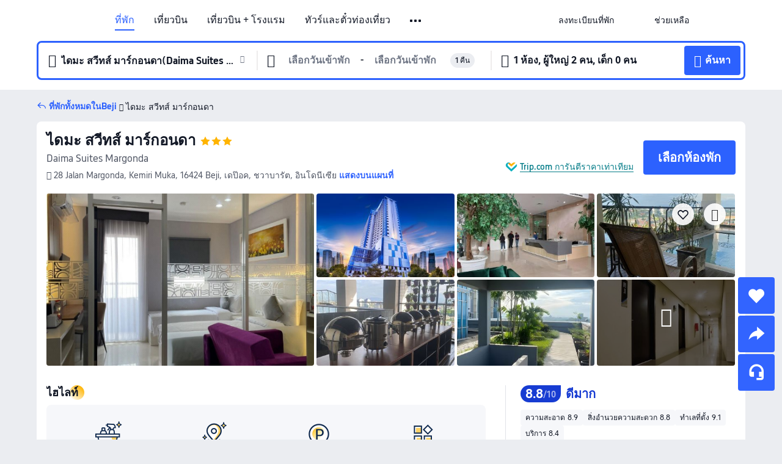

--- FILE ---
content_type: text/html; charset=utf-8
request_url: https://th.trip.com/hotels/pondok-cina-hotel-detail-113908162/daima-suites-margonda/
body_size: 62310
content:
<!DOCTYPE html><html lang="th-TH" data-cargo="locale:th-TH,language:th,currency:THB,contextType:online,site:TH,group:Trip,country:TH"><head><meta charSet="utf-8"/><link rel="preconnect" href="https://ak-d.tripcdn.com/"/><link rel="preconnect" href="https://aw-d.tripcdn.com/"/><link rel="preload" href="https://ak-s-cw.tripcdn.com/modules/ibu/online-assets/TripGeom-Regular.ba9c64b894f5e19551d23b37a07ba0a4.woff2" as="font" crossorigin="" fetchpriority="high"/><link rel="preload" href="https://ak-s-cw.tripcdn.com/modules/ibu/online-assets/TripGeom-Medium.c01bb95e18e1b0d0137ff80b79b97a38.woff2" as="font" crossorigin="" fetchpriority="high"/><link rel="preload" href="https://ak-s-cw.tripcdn.com/modules/ibu/online-assets/TripGeom-Bold.9e9e0eb59209311df954413ff4957cbb.woff2" as="font" crossorigin="" fetchpriority="high"/><link rel="preload" href="https://ak-s-cw.tripcdn.com/NFES/trip-hotel-online/1768199763099/_next/serverStatic/font/iconfont.woff2" as="font" crossorigin="" fetchpriority="low"/><link rel="stylesheet" href="https://ak-s-cw.tripcdn.com/NFES/trip-hotel-online/1768199763099/_next/static/css/032dff32caf4bb86.css" crossorigin="anonymous" data-precedence="high"/><link rel="stylesheet" href="https://ak-s-cw.tripcdn.com/NFES/trip-hotel-online/1768199763099/_next/static/css/082c0e64ad1c9dfa.css" crossorigin="anonymous" data-precedence="high"/><link rel="stylesheet" href="https://ak-s-cw.tripcdn.com/NFES/trip-hotel-online/1768199763099/_next/static/css/b35f9c0397f5e7aa.css" crossorigin="anonymous" data-precedence="high"/><link rel="stylesheet" href="https://ak-s-cw.tripcdn.com/NFES/trip-hotel-online/1768199763099/_next/static/css/ac8ac49867505902.css" crossorigin="anonymous" data-precedence="high"/><link rel="stylesheet" href="https://ak-s-cw.tripcdn.com/NFES/trip-hotel-online/1768199763099/_next/static/css/2a15b9cf23c4d936.css" crossorigin="anonymous" data-precedence="high"/><link rel="stylesheet" href="https://ak-s-cw.tripcdn.com/NFES/trip-hotel-online/1768199763099/_next/static/css/9f7178bd697e2cd9.css" crossorigin="anonymous" data-precedence="high"/><link rel="preload" as="style" href="https://ak-s-cw.tripcdn.com/modules/ibu/ibu-public-component-umd/style.b7b60106e8e8a07d9ee0e3ec624de507.css" crossorigin="anonymous"/><link rel="preload" as="style" href="https://ak-s-cw.tripcdn.com/modules/ibu/online-assets/font.ddfdb9c8916dd1ec37cbf52f9391aca5.css" crossorigin="anonymous"/><link rel="preload" href="https://pages.trip.com/Hotels/libs/sdt/sdt.min.0.0.9.js" as="script"/><link rel="preload" href="https://aw-s.tripcdn.com/NFES/trip-hotel-online/1768199763099/_next/static/chunks/app/detail/page-6e00adfcd296f05f.js" as="script"/><link rel="preload" href="//ak-s.tripcdn.com/modules/hotel/hotel-spider-defence-new/sdt.1004-common.min.1589d4c8f1f0c32bbeb180195d34e6b4.js" as="script"/><meta name="viewport" content="width=device-width, initial-scale=1"/><link rel="preload" href="https://ak-d.tripcdn.com/images/0226w12000k3mwb682C91_R_960_660_R5_D.jpg" as="image" fetchpriority="high"/><title>ไดมะ สวีทส์ มาร์กอนดา - ราคาพิเศษ &amp; ดีลสุดคุ้ม 2026 | Trip.com</title><meta name="description" content="จองไดมะ สวีทส์ มาร์กอนดา ราคาพิเศษใน Trip.com อ่านรีวิวจากผู้เข้าพักจริง พร้อมรับส่วนลดสุดคุ้ม จองง่าย แถมได้ Trip Coins ด้วย!"/><meta name="keywords" content="ไดมะ สวีทส์ มาร์กอนดา"/><meta property="og:type" content="website"/><meta property="og:title" content="ไดมะ สวีทส์ มาร์กอนดา - ราคาพิเศษ &amp; ดีลสุดคุ้ม 2026 | Trip.com"/><meta property="og:description" content="จองไดมะ สวีทส์ มาร์กอนดา ราคาพิเศษใน Trip.com อ่านรีวิวจากผู้เข้าพักจริง พร้อมรับส่วนลดสุดคุ้ม จองง่าย แถมได้ Trip Coins ด้วย!"/><meta property="og:url" content="https://th.trip.com/hotels/beji-hotel-detail-113908162/daima-suites-margonda/"/><meta property="og:image" content="https://ak-d.tripcdn.com/images/0226w12000k3mwb682C91_R_960_660_R5_D.jpg"/><meta property="og:site_name" content="Daima-Suites-Margonda"/><link rel="alternate" href="https://www.trip.com/hotels/beji-hotel-detail-113908162/daima-suites-margonda/" hrefLang="x-default"/><link rel="alternate" href="https://uk.trip.com/hotels/beji-hotel-detail-113908162/daima-suites-margonda/" hrefLang="en-GB"/><link rel="alternate" href="https://hk.trip.com/hotels/beji-hotel-detail-113908162/daima-suites-margonda/" hrefLang="zh-Hant-HK"/><link rel="alternate" href="https://kr.trip.com/hotels/beji-hotel-detail-113908162/daima-suites-margonda/" hrefLang="ko"/><link rel="alternate" href="https://jp.trip.com/hotels/beji-hotel-detail-113908162/daima-suites-margonda/" hrefLang="ja"/><link rel="alternate" href="https://sg.trip.com/hotels/beji-hotel-detail-113908162/daima-suites-margonda/" hrefLang="en-SG"/><link rel="alternate" href="https://au.trip.com/hotels/beji-hotel-detail-113908162/daima-suites-margonda/" hrefLang="en-AU"/><link rel="alternate" href="https://de.trip.com/hotels/beji-hotel-detail-113908162/daima-suites-margonda/" hrefLang="de"/><link rel="alternate" href="https://fr.trip.com/hotels/beji-hotel-detail-113908162/daima-suites-margonda/" hrefLang="fr"/><link rel="alternate" href="https://es.trip.com/hotels/beji-hotel-detail-113908162/daima-suites-margonda/" hrefLang="es"/><link rel="alternate" href="https://it.trip.com/hotels/beji-hotel-detail-113908162/daima-suites-margonda/" hrefLang="it"/><link rel="alternate" href="https://ru.trip.com/hotels/beji-hotel-detail-113908162/daima-suites-margonda/" hrefLang="ru"/><link rel="alternate" href="https://th.trip.com/hotels/beji-hotel-detail-113908162/daima-suites-margonda/" hrefLang="th"/><link rel="alternate" href="https://id.trip.com/hotels/beji-hotel-detail-113908162/daima-suites-margonda/" hrefLang="id"/><link rel="alternate" href="https://my.trip.com/hotels/beji-hotel-detail-113908162/daima-suites-margonda/" hrefLang="ms"/><link rel="alternate" href="https://vn.trip.com/hotels/beji-hotel-detail-113908162/daima-suites-margonda/" hrefLang="vi"/><link rel="alternate" href="https://nl.trip.com/hotels/beji-hotel-detail-113908162/daima-suites-margonda/" hrefLang="nl"/><link rel="alternate" href="https://pl.trip.com/hotels/beji-hotel-detail-113908162/daima-suites-margonda/" hrefLang="pl"/><link rel="alternate" href="https://gr.trip.com/hotels/beji-hotel-detail-113908162/daima-suites-margonda/" hrefLang="el"/><link rel="alternate" href="https://tr.trip.com/hotels/beji-hotel-detail-113908162/daima-suites-margonda/" hrefLang="tr"/><link rel="alternate" href="https://br.trip.com/hotels/beji-hotel-detail-113908162/daima-suites-margonda/" hrefLang="pt-BR"/><link rel="alternate" href="https://tw.trip.com/hotels/beji-hotel-detail-113908162/daima-suites-margonda/" hrefLang="zh-Hant-TW"/><link rel="alternate" href="https://nz.trip.com/hotels/beji-hotel-detail-113908162/daima-suites-margonda/" hrefLang="en-NZ"/><link rel="alternate" href="https://ca.trip.com/hotels/beji-hotel-detail-113908162/daima-suites-margonda/" hrefLang="en-CA"/><link rel="alternate" href="https://us.trip.com/hotels/beji-hotel-detail-113908162/daima-suites-margonda/" hrefLang="en-US"/><link rel="alternate" href="https://pk.trip.com/hotels/beji-hotel-detail-113908162/daima-suites-margonda/" hrefLang="en-PK"/><link rel="alternate" href="https://in.trip.com/hotels/beji-hotel-detail-113908162/daima-suites-margonda/" hrefLang="en-IN"/><link rel="alternate" href="https://sa.trip.com/hotels/beji-hotel-detail-113908162/daima-suites-margonda/" hrefLang="ar-SA"/><link rel="alternate" href="https://ae.trip.com/hotels/beji-hotel-detail-113908162/daima-suites-margonda/" hrefLang="en-AE"/><link rel="alternate" href="https://at.trip.com/hotels/beji-hotel-detail-113908162/daima-suites-margonda/" hrefLang="de-AT"/><link rel="alternate" href="https://dk.trip.com/hotels/beji-hotel-detail-113908162/daima-suites-margonda/" hrefLang="da"/><link rel="alternate" href="https://fi.trip.com/hotels/beji-hotel-detail-113908162/daima-suites-margonda/" hrefLang="fi"/><link rel="alternate" href="https://mx.trip.com/hotels/beji-hotel-detail-113908162/daima-suites-margonda/" hrefLang="es-MX"/><link rel="alternate" href="https://ph.trip.com/hotels/beji-hotel-detail-113908162/daima-suites-margonda/" hrefLang="en-PH"/><link rel="alternate" href="https://pt.trip.com/hotels/beji-hotel-detail-113908162/daima-suites-margonda/" hrefLang="pt"/><link rel="alternate" href="https://se.trip.com/hotels/beji-hotel-detail-113908162/daima-suites-margonda/" hrefLang="sv"/><link rel="canonical" href="https://th.trip.com/hotels/beji-hotel-detail-113908162/daima-suites-margonda/"/><script type="text/javascript">window.UBT_BIZCONFIG={isLoadRMS:false}</script><link rel="stylesheet" href="https://ak-s-cw.tripcdn.com/modules/ibu/ibu-public-component-umd/style.b7b60106e8e8a07d9ee0e3ec624de507.css" crossorigin="anonymous"/><script src="https://ak-s-cw.tripcdn.com/modules/ibu/ibu-public-component-umd/production.min.e60ad7659c4307455a5d16ce5eb7707d.js" crossorigin="anonymous"></script><script src="https://ak-s-cw.tripcdn.com/modules/ibu/gtm-loader/gtm-loader.131ef8b57f3d288725f3c2c14517cd74.js"></script><link rel="stylesheet" href="https://ak-s-cw.tripcdn.com/modules/ibu/online-assets/font.ddfdb9c8916dd1ec37cbf52f9391aca5.css" crossorigin="anonymous"/><script type="application/ld+json">{"@type":"Hotel","name":"ไดมะ สวีทส์ มาร์กอนดา(Daima Suites Margonda)","address":{"postalCode":"16424","addressLocality":"28 Jalan Margonda","streetAddress":"28 Jalan Margonda, Kemiri Muka, 16424 Beji, เดป๊อค, ชวาบารัต, อินโดนีเซีย","addressRegion":"Beji","addressCountry":"อินโดนีเซีย","@type":"PostalAddress"},"image":"https://ak-d.tripcdn.com/images/0226w12000k3mwb682C91_R_960_660_R5_D.jpg","@context":"http://schema.org","aggregateRating":{"bestRating":5,"@type":"AggregateRating","reviewCount":"36","ratingValue":"4.4"},"priceRange":"เริ่มต้น ฿ 697","url":"https://www.trip.com/hotels/beji-hotel-detail-113908162/daima-suites-margonda/"}</script><script type="application/ld+json">{"@context":"https://schema.org","@type":"BreadcrumbList","itemListElement":[{"@type":"ListItem","position":1,"name":"Trip.com","item":"https://th.trip.com"},{"@type":"ListItem","position":2,"name":"โรงแรม","item":"https://th.trip.com/hotels/"},{"@type":"ListItem","position":3,"name":"โรงแรม อินโดนีเซีย","item":"https://th.trip.com/hotels/country/indonesia.html"},{"@type":"ListItem","position":4,"name":"โรงแรม ชวาบารัต","item":"https://th.trip.com/hotels/province/id-west-java.html"},{"@type":"ListItem","position":5,"name":"โรงแรม Beji","item":"https://th.trip.com/hotels/beji-hotels-list-733019/"},{"@type":"ListItem","position":6,"name":"ไดมะ สวีทส์ มาร์กอนดา","item":""}]}</script><script type="application/ld+json">{"@context":"https://schema.org","@type":"FAQPage","mainEntity":[{"@type":"Question","name":"เวลาเช็คอินและเช็คเอาท์ของไดมะ สวีทส์ มาร์กอนดา","acceptedAnswer":{"@type":"Answer","text":"เวลาเช็คอินของไดมะ สวีทส์ มาร์กอนดา: 14:00 และเวลาเช็คเอาท์:12:00"}},{"@type":"Question","name":"ไดมะ สวีทส์ มาร์กอนดา มีบริการอาหารเช้าหรือไม่?","acceptedAnswer":{"@type":"Answer","text":"ไดมะ สวีทส์ มาร์กอนดา มีบริการอาหารเช้า"}},{"@type":"Question","name":"ไดมะ สวีทส์ มาร์กอนดา มีบริการร้านอาหารหรือไม่?","acceptedAnswer":{"@type":"Answer","text":"ไดมะ สวีทส์ มาร์กอนดา มีบริการร้านอาหาร"}},{"@type":"Question","name":"นำสัตว์เลี้ยงเข้าไปไดมะ สวีทส์ มาร์กอนดาได้ไหม?","acceptedAnswer":{"@type":"Answer","text":"ไดมะ สวีทส์ มาร์กอนดา ไม่อนุญาตให้นำสัตว์เลี้ยงเข้าพัก"}},{"@type":"Question","name":"ไดมะ สวีทส์ มาร์กอนดา มีบริการสระว่ายน้ำหรือไม่?","acceptedAnswer":{"@type":"Answer","text":"ไดมะ สวีทส์ มาร์กอนดา มีบริการสระว่ายน้ำ"}},{"@type":"Question","name":"ไดมะ สวีทส์ มาร์กอนดา มีบริการรับส่งสนามบินหรือไม่?","acceptedAnswer":{"@type":"Answer","text":"ไดมะ สวีทส์ มาร์กอนดา ไม่มีบริการรับส่งสนามบิน"}},{"@type":"Question","name":"ไดมะ สวีทส์ มาร์กอนดา อยู่ใกล้สนามบินอะไร?","acceptedAnswer":{"@type":"Answer","text":"สนามบินที่ใกล้ที่สุดคือ ท่าอากาศยานฮาลิม เปอร์ดานากุสุมา ประมาณ 31 นาทีจากโรงแรมโดยรถยนต์ (26.4กม.)"}}]}</script><link rel="preload" href="https://ak-s-cw.tripcdn.com/ares/api/cc?f=locale%2Fv3%2F100043054%2Fth-TH.js%2C%2Flocale%2Fv3%2F6002%2Fth-TH.js%2C%2Flocale%2Fv3%2F6001%2Fth-TH.js%2C%2Flocale%2Fv3%2F330151%2Fth-TH.js%2C%2Flocale%2Fv3%2F330153%2Fth-TH.js%2C%2Flocale%2Fv3%2F100015471%2Fth-TH.js%2C%2Flocale%2Fv3%2F100009239%2Fth-TH.js%2C%2Flocale%2Fv3%2F37666%2Fth-TH.js%2C%2Flocale%2Fv3%2F100015469%2Fth-TH.js%2C%2Flocale%2Fv3%2F33000032%2Fth-TH.js%2C%2Flocale%2Fv3%2F33000006%2Fth-TH.js%2C%2Flocale%2Fv3%2F33000018%2Fth-TH.js%2C%2Flocale%2Fv3%2F33000015%2Fth-TH.js%2C%2Flocale%2Fv3%2F33000010%2Fth-TH.js%2C%2Flocale%2Fv3%2F6005%2Fth-TH.js%2C%2Flocale%2Fv3%2F37100%2Fth-TH.js%2C%2Flocale%2Fv3%2F37007%2Fth-TH.js&amp;etagc=f1c56100a615f2361b5ff4f9e73abe25&amp;defaultNfesId=100043054" as="script" crossorigin="anonymous"/><script id="webcore_internal" type="application/json" crossorigin="anonymous">{"rootMessageId":"100043054-0a9a1066-491402-117149"}</script><script src="https://ak-s-cw.tripcdn.com/NFES/trip-hotel-online/1768199763099/_next/static/chunks/polyfills-c67a75d1b6f99dc8.js" crossorigin="anonymous" nomodule=""></script></head><body dir="ltr" class="ibu-hotel-online-tripgeom" data-domain="ak"><div id="hp_container" class=""><div id="ibu_hotel_header"><div class="mc-hd mc-hd__th-th mc-hd_line mc-hd_theme_white mc-hd-single_row"><div class="mc-hd__inner"><div class="mc-hd__flex-con clear-float"><div class="mc-hd__logo-con mc-hd__logo-con-th-TH"><div class="mc-hd__trip-logo-placeholder"></div></div><div class="mc-hd__nav-single-row"><div class="mc-hd__nav-con 3010 mc-hd__nav-loading" id="ibuHeaderChannels"><ul class="mc-hd__nav"><li class="mc-hd__nav-item"><a id="header_action_nav_hotels" class="mc-hd__nav-lnk is-active" title="ที่พัก" href="/hotels/?locale=th-TH&amp;curr=THB">ที่พัก</a></li><li class="mc-hd__nav-item"><a id="header_action_nav_flights" class="mc-hd__nav-lnk" title="เที่ยวบิน" href="/flights/?locale=th-TH&amp;curr=THB">เที่ยวบิน</a></li><li class="mc-hd__nav-item"><a id="header_action_nav_packages" class="mc-hd__nav-lnk" title="เที่ยวบิน + โรงแรม" href="/packages/?sourceFrom=IBUBundle_home&amp;locale=th-TH&amp;curr=THB">เที่ยวบิน + โรงแรม</a></li><li class="mc-hd__nav-item mc-hd__nav-item-wth-sub"><a id="header_action_nav_ttd" class="mc-hd__nav-lnk" title="ทัวร์และตั๋วท่องเที่ยว" href="/things-to-do/ttd-home/?ctm_ref=vactang_page_23810&amp;locale=th-TH&amp;curr=THB">ทัวร์และตั๋วท่องเที่ยว</a><ul class="mc-hd__nav-item-sub"><li><a id="header_action_nav_ทัวร์และตั๋วท่องเที่ยว" href="/things-to-do/ttd-home/?ctm_ref=vactang_page_23810&amp;locale=th-TH&amp;curr=THB" class="mc-hd__sub-nav-lnk">ทัวร์และตั๋วท่องเที่ยว</a></li><li><a id="header_action_nav_eSIM &amp; SIM" href="/sale/w/10229/esim.html?locale=th-TH&amp;curr=THB" class="mc-hd__sub-nav-lnk">eSIM &amp; SIM</a></li></ul></li><li class="mc-hd__nav-item mc-hd__nav-item-wth-sub"><span id="header_action_nav_travelinspiration" class="mc-hd__nav-lnk" title="แรงบันดาลใจในการเดินทาง">แรงบันดาลใจในการเดินทาง</span><ul class="mc-hd__nav-item-sub"><li><a id="header_action_nav_คู่มือท่องเที่ยว" href="/travel-guide/?locale=th-TH&amp;curr=THB" class="mc-hd__sub-nav-lnk">คู่มือท่องเที่ยว</a></li><li><a id="header_action_nav_Trip.Best" href="/toplist/tripbest/home?locale=th-TH&amp;curr=THB" class="mc-hd__sub-nav-lnk">Trip.Best</a></li></ul></li><li class="mc-hd__nav-item"><a id="header_action_nav_tripmap" class="mc-hd__nav-lnk" title="แผนที่" href="/webapp/tripmap/travel?entranceId=Triponlinehomeside&amp;locale=th-TH&amp;curr=THB">แผนที่</a></li><li class="mc-hd__nav-item"><a id="header_action_nav_trains" class="mc-hd__nav-lnk" title="รถไฟ" href="/trains/?locale=th-TH&amp;curr=THB">รถไฟ</a></li><li class="mc-hd__nav-item mc-hd__nav-item-wth-sub"><span id="header_action_nav_cars" class="mc-hd__nav-lnk" title="บริการรถยนต์">บริการรถยนต์</span><ul class="mc-hd__nav-item-sub"><li><a id="header_action_nav_รถเช่า" href="/carhire/?channelid=14409&amp;locale=th-TH&amp;curr=THB" class="mc-hd__sub-nav-lnk">รถเช่า</a></li><li><a id="header_action_nav_บริการรับส่งสนามบิน" href="/airport-transfers/?locale=th-TH&amp;curr=THB" class="mc-hd__sub-nav-lnk">บริการรับส่งสนามบิน</a></li></ul></li><li class="mc-hd__nav-item"><a id="header_action_nav_giftcard" class="mc-hd__nav-lnk" title="บัตรของขวัญ" href="/giftcard?locale=th-TH&amp;curr=THB">บัตรของขวัญ</a></li><li class="mc-hd__nav-item"><a id="header_action_nav_insurance" class="mc-hd__nav-lnk" title="ประกันเดินทาง" href="/insurance?bid=1&amp;cid=2&amp;pid=1&amp;locale=th-TH&amp;curr=THB">ประกันเดินทาง</a></li><li class="mc-hd__nav-item"><a id="header_action_nav_cruises" class="mc-hd__nav-lnk" title="เรือสำราญ" href="/cruises?locale=th-TH&amp;curr=THB">เรือสำราญ</a></li><li class="mc-hd__nav-item"><a id="header_action_nav_privatetours" class="mc-hd__nav-lnk" title="ทัวร์ส่วนตัว" href="/package-tours/private-tours?locale=th-TH&amp;curr=THB">ทัวร์ส่วนตัว</a></li><li class="mc-hd__nav-item"><a id="header_action_nav_tripcoins" class="mc-hd__nav-lnk" title="Trip.com Rewards" href="/customer/loyalty/?locale=th-TH&amp;curr=THB">Trip.com Rewards</a></li><li class="mc-hd__nav-item"><a id="header_action_nav_sales" class="mc-hd__nav-lnk" title="ดีลพิเศษ" href="/sale/deals/?locale=th-TH&amp;curr=THB">ดีลพิเศษ</a></li></ul></div></div><div class="mc-hd__func-con" id="ibuHeaderMenu"><div class="mc-hd__func"><div class="mc-hd__option-app-placeholder">แอป</div><div class="mc-hd__option"><div class="mc-hd__entry"><span title="ลงทะเบียนที่พัก">ลงทะเบียนที่พัก</span><i class="fi fi-Hotels"></i></div></div><div class="mc-hd__option mc-hd__option__selector"><div class="mc-hd__selector mc-lhd-menu-selector" tabindex="0" role="button" aria-haspopup="dialog" aria-label="ภาษา/สกุลเงิน"><div class="mc-lhd-menu-selector-locale-con" style="padding:8px" aria-hidden="true"><div class="mc-lhd-menu-selector-locale th_th"><i class="locale-icon flag-th-TH"></i></div></div></div></div><div class="mc-hd__option"><div class="mc-hd__help"><span title="ช่วยเหลือ">ช่วยเหลือ</span><i class="fi fi-ic_help"></i></div></div><div class="mc-hd__search-booking-placeholder">ค้นหาการจอง</div><div class="mc-lhd-menu-account mc-lhd-account-nologin" style="display:none"></div></div></div></div></div></div><script>if (typeof Object.assign !== 'function') {window._assignObject = function(t, s) {for (var k in s) { t[k] = s[k] }; return t }; }else { window._assignObject = Object.assign } window.__CARGO_DATA__ = _assignObject(window.__CARGO_DATA__ || {}, {"channelmetauoe1":[{"channel":"home","source":"flights","value":"{\"displayName\":\"Home\",\"displayNameSharkKey\":\"ButtonText_Home\",\"path\":\"\"}"},{"channel":"hotels","source":"flights","value":"{\"displayName\":\"Hotels\",\"displayNameSharkKey\":\"ButtonText_Hotel\",\"path\":\"/hotels/\",\"icon\":\"fi-hotel_new\",\"groupId\":1}"},{"channel":"flights","source":"flights","value":"{\"displayName\":\"Flights\",\"displayNameSharkKey\":\"ButtonText_Flights\",\"path\":\"/flights/\",\"icon\":\"fi-flight\",\"groupId\":1}"},{"channel":"trains","source":"flights","value":"{\"displayName\":\"Trains\",\"displayNameSharkKey\":\"ButtonText_Trains\",\"path\":\"/trains/\",\"icon\":\"fi-train\",\"groupId\":1}"},{"channel":"ttd","source":"flights","value":"{\"displayName\":\"TNT\",\"displayNameSharkKey\":\"ButtonText_TTD\",\"path\":\"/things-to-do/ttd-home/?ctm_ref=vactang_page_23810\",\"icon\":\"fi-ic_tnt\",\"groupId\":1}"},{"channel":"travelguide","source":"flights","value":"{\"displayName\":\"Attractions\",\"displayNameSharkKey\":\"ButtonText_TravelGuide\",\"path\":\"/travel-guide/\",\"icon\":\"fi-destination\",\"parent\":\"travelinspiration\",\"groupId\":3}"},{"channel":"carhire","source":"flights","value":"{\"displayName\":\"Car Rentals\",\"displayNameSharkKey\":\"ButtonText_Carhire\",\"path\":\"/carhire/?channelid=14409\",\"parent\":\"cars\",\"icon\":\"fi-car\",\"groupId\":1}"},{"channel":"airporttransfers","source":"flights","value":"{\"displayName\":\"Airport Transfers\",\"displayNameSharkKey\":\"ButtonText_AirportTransfers\",\"path\":\"/airport-transfers/\",\"parent\":\"cars\",\"icon\":\"fi-airport-transfer\",\"groupId\":1}"},{"channel":"cars","source":"flights","value":"{\"displayName\":\"Cars\",\"displayNameSharkKey\":\"ButtonText_Cars\",\"path\":\"\",\"icon\":\"fi-ic_carrental\",\"groupId\":1}"},{"channel":"sales","source":"flights","value":"{\"displayName\":\"Deals\",\"displayNameSharkKey\":\"ButtonText_Deals\",\"path\":\"/sale/deals/\",\"icon\":\"fi-a-ic_deal21x\",\"groupId\":3}"},{"channel":"tripcoins","source":"flights","value":"{\"displayName\":\"Trip Rewards\",\"displayNameSharkKey\":\"ButtonText_TripRewards\",\"path\":\"/customer/loyalty/\",\"icon\":\"fi-a-TripCoins\",\"groupId\":4}"},{"channel":"giftcard","source":"flights","value":"{\"displayName\":\"GiftCard\",\"displayNameSharkKey\":\"ButtonText_GiftCard\",\"path\":\"/giftcard\",\"icon\":\"fi-ic_giftcard\",\"groupId\":2}"},{"channel":"cruises","source":"flights","value":"{\"displayName\":\"Cruises\",\"displayNameSharkKey\":\"ButtonText_Cruises\",\"path\":\"/cruises\",\"icon\":\"fi-ic_BU_cruises\",\"groupId\":2}"},{"channel":"others","source":"flights","value":"{\"path\":\"/sale/w/1744/singaporediscovers.html?locale=en_sg\",\"displayName\":\"SingapoRediscovers Vouchers\",\"displayNameSharkKey\":\"key_channel_sg_vouchers\"}"},{"channel":"packages","source":"flights","value":"{\"displayName\":\"Bundle\",\"displayNameSharkKey\":\"ButtonText_Bundle\",\"path\":\"/packages/?sourceFrom=IBUBundle_home\",\"icon\":\"fi-ic_bundle\",\"groupId\":1}"},{"channel":"customtrips","source":"flights","value":"{\"displayName\":\"Custom Trips\",\"displayNameSharkKey\":\"ButtonText_CustomTrip\",\"path\":\"/custom-trips/index\",\"icon\":\"fi-a-ic_BU_customtrips\",\"groupId\":2}"},{"channel":"insurance","source":"flights","value":"{\"displayName\":\"Insurance\",\"displayNameSharkKey\":\"ButtonText_Insurance\",\"path\":\"/insurance?bid=1&cid=2&pid=1\",\"icon\":\"fi-ic_insurance\",\"groupId\":2}"},{"channel":"tnt","source":"flights","value":"{\"displayName\":\"tnt\",\"displayNameSharkKey\":\"ButtonText_TTD\",\"path\":\"/things-to-do/ttd-home/?ctm_ref=vactang_page_23810\",\"parent\":\"ttd\",\"icon\":\"fi-ic_tnt\",\"groupId\":1}"},{"channel":"esim","source":"flights","value":"{\"displayName\":\"eSIM\",\"displayNameSharkKey\":\"ButtonText_eSim\",\"path\":\"/sale/w/10229/esim.html\",\"parent\":\"ttd\",\"groupId\":1}"},{"channel":"tripmap","source":"flights","value":"{\"displayName\":\"Map\",\"displayNameSharkKey\":\"ButtonText_Map\",\"path\":\"/webapp/tripmap/travel?entranceId=Triponlinehomeside\",\"icon\":\"fi-a-itinerarymap\",\"groupId\":3}"},{"channel":"travelinspiration","source":"flights","value":"{\"displayName\":\"TravelInspiration\",\"displayNameSharkKey\":\"ButtonText_TravelInspiration\",\"path\":\"\",\"icon\":\"fi-destination\",\"groupId\":3}"},{"channel":"tripbest","source":"flights","value":"{\"displayName\":\"TripBest\",\"displayNameSharkKey\":\"ButtonText_TripBest\",\"path\":\"/toplist/tripbest/home\",\"icon\":\"fi-destination\",\"parent\":\"travelinspiration\",\"groupId\":3}"},{"channel":"tripplanner","source":"flights","value":"{\"displayName\":\"TripPlanner\",\"displayNameSharkKey\":\"ButtonText_TripPlanner\",\"path\":\"/webapp/tripmap/tripplanner?source=t_online_homepage\",\"groupId\":3,\"iconUrl\":\"https://dimg04.tripcdn.com/images/05E1712000o6ljnud70A3.svg\",\"activeIconUrl\":\"https://dimg04.tripcdn.com/images/05E3c12000nm1joaw5B34.png\"}"},{"channel":"grouptours","source":"flights","value":"{\"displayName\":\"Group Tours\",\"displayNameSharkKey\":\"ButtonText_GroupTours\",\"path\":\"/package-tours/group-tours\",\"groupId\":2,\"iconUrl\":\"https://dimg04.tripcdn.com/images/05E6i12000nn4rqq27CB1.svg\",\"activeIconUrl\":\"https://dimg04.tripcdn.com/images/05E6i12000nn4rqq27CB1.svg\"}"},{"channel":"privatetours","source":"flights","value":"{\"displayName\":\"Private Tours\",\"displayNameSharkKey\":\"ButtonText_PrivateTours\",\"path\":\"/package-tours/private-tours\",\"groupId\":2,\"iconUrl\":\"https://dimg04.tripcdn.com/images/05E4612000nn4rnod1150.svg\",\"activeIconUrl\":\"https://dimg04.tripcdn.com/images/05E4612000nn4rnod1150.svg\"}"}],"locale":"th-TH","onlinechannelscththe1":[{"locale":"th-TH","channel":"hotels","value":"1"},{"locale":"th-TH","channel":"flights","value":"1"},{"locale":"th-TH","channel":"packages","value":"1"},{"locale":"th-TH","channel":"ttd","value":"1"},{"locale":"th-TH","channel":"tnt","value":"1"},{"locale":"th-TH","channel":"esim","value":"1"},{"locale":"th-TH","channel":"travelinspiration","value":"1"},{"locale":"th-TH","channel":"travelguide","value":"1"},{"locale":"th-TH","channel":"tripbest","value":"1"},{"locale":"th-TH","channel":"tripmap","value":"1"},{"locale":"th-TH","channel":"trains","value":"1"},{"locale":"th-TH","channel":"cars","value":"1"},{"locale":"th-TH","channel":"carhire","value":"1"},{"locale":"th-TH","channel":"airporttransfers","value":"1"},{"locale":"th-TH","channel":"giftcard","value":"1"},{"locale":"th-TH","channel":"insurance","value":"1"},{"locale":"th-TH","channel":"cruises","value":"1"},{"locale":"th-TH","channel":"privatetours","value":"1"},{"locale":"th-TH","channel":"tripcoins","value":"1"},{"locale":"th-TH","channel":"sales","value":"1"}],"menumetacththe0":"{\"entry\":{\"url\":\"/list-your-property?channel=21\",\"displaySharkKey\":\"key_header_entry\"},\"help\":{\"mode\":\"entry\",\"url\":\"/pages/support\"},\"mybooking\":{\"url\":\"/order/all\",\"displaySharkKey\":\"V3_Profile_MyOrders\"}}","loginmenue0":"{\"menu\":[{\"show\":true,\"displayName\":\"My Bookings\",\"displayNameSharkKey\":\"V3_Profile_MyOrders\",\"include\":\"all\",\"link\":\"/order/all\",\"id\":\"booking\"},{\"show\":false,\"displayName\":\"Trip Coins\",\"displayNameSharkKey\":\"V3_Profile_Points\",\"include\":\"all\",\"showByLocale\":\"en-ca,da-dk,fi-fi,uk-ua,pt-pt,es-mx,sv-se,nl-nl,pl-pl,en-sg,ja-jp,ko-kr,en-hk,zh-hk,de-de,fr-fr,es-es,ru-ru,id-id,en-id,th-th,en-th,ms-my,en-my,en-au,en-xx,en-us,es-us,tr-tr,en-ie,de-at,de-ch,fr-ch,nl-be,en-be,fr-be,en-il,pt-br,el-gr,en-ae,en-sa,en-nz,en-gb,it-it,vi-vn,en-ph,en-in,en-pk,en-kw,en-qa,en-om,en-bh,en-kh,ru-az,ru-by,ru-kz,zh-sg,zh-my\",\"link\":\"/customer/points/\",\"id\":\"points\"},{\"show\":true,\"displayName\":\"Promo Codes\",\"displayNameSharkKey\":\"V3_Promo_Code\",\"include\":\"all\",\"link\":\"/customer/promo/\",\"id\":\"codes\"},{\"show\":true,\"displayName\":\"Profile\",\"displayNameSharkKey\":\"V3_Text_MembInfo\",\"include\":\"all\",\"link\":\"/membersinfo/profile/\",\"id\":\"profile\"},{\"show\":false,\"displayName\":\"Friend Referrals\",\"displayNameSharkKey\":\"V3_Text_Friend\",\"include\":\"all\",\"link\":\"/sale/w/1899/friends-referral-main.html?locale=en_xx\",\"id\":\"Friend\"},{\"show\":false,\"displayName\":\"Favorites\",\"displayNameSharkKey\":\"ButtonText_Hotel_Collection\",\"showByLocale\":\"en-ca,da-dk,fi-fi,uk-ua,pt-pt,es-mx,sv-se,nl-nl,pl-pl,en-sg,ja-jp,ko-kr,en-hk,zh-hk,zh-tw,de-de,fr-fr,es-es,ru-ru,id-id,en-id,th-th,en-th,ms-my,en-my,en-au,en-xx,en-us,es-us,tr-tr,en-ie,de-at,de-ch,fr-ch,nl-be,en-be,fr-be,en-il,pt-br,el-gr,en-ae,en-sa,en-nz,en-gb,it-it,vi-vn,en-ph,en-in,en-pk,en-kw,en-qa,en-om,en-bh,en-kh,ru-az,ru-by,ru-kz,zh-sg,zh-my\",\"include\":\"all\",\"link\":\"/favorite/\",\"id\":\"favorites\"},{\"show\":false,\"showByLocale\":\"en-xx,en-us,en-sg,en-au,en-my,en-gb,en-be,en-ch,en-ie,en-ca,en-sa,en-hk,en-ae,en-nz,en-il,zh-tw,zh-hk,ja-jp,ko-kr,th-th,vi-vn,en-th,en-id,en-ph,en-in,en-pk,en-kw,en-qa,en-om,en-bh,en-kh,ru-az,ru-by,ru-kz,zh-sg,zh-my\",\"displayName\":\"Moments\",\"displayNameSharkKey\":\"V3_Profile_Moments\",\"include\":\"all\",\"link\":\"/travel-guide/personal-home\",\"id\":\"Moments\"},{\"show\":false,\"displayName\":\"Flight Price Alerts\",\"displayNameSharkKey\":\"Key_Flight_Price_Alerts\",\"include\":\"all\",\"showByLocale\":\"en-ca,da-dk,fi-fi,uk-ua,pt-pt,es-mx,sv-se,nl-nl,pl-pl,en-sg,ja-jp,ko-kr,en-hk,zh-hk,de-de,fr-fr,es-es,ru-ru,id-id,en-id,th-th,en-th,ms-my,en-my,en-au,en-xx,en-us,es-us,tr-tr,en-ie,de-at,de-ch,fr-ch,nl-be,en-be,fr-be,en-il,pt-br,el-gr,en-ae,en-sa,en-nz,en-gb,it-it,vi-vn,en-ph,en-in,en-pk,en-kw,en-qa,en-om,en-bh,en-kh,ru-az,ru-by,ru-kz,zh-sg,zh-my\",\"link\":\"/flights/price-alert/\",\"id\":\"flghtAlert\"},{\"show\":false,\"displayName\":\"Rewards\",\"displayNameSharkKey\":\"Key_Entrance_Title\",\"include\":\"all\",\"showByLocale\":\"en-ca,da-dk,fi-fi,uk-ua,pt-pt,es-mx,sv-se,nl-nl,pl-pl,en-sg,ja-jp,ko-kr,en-hk,zh-hk,de-de,fr-fr,es-es,ru-ru,id-id,en-id,th-th,en-th,ms-my,en-my,en-au,en-xx,en-us,es-us,tr-tr,en-ie,de-at,de-ch,fr-ch,nl-be,en-be,fr-be,en-il,pt-br,el-gr,en-ae,en-sa,en-nz,en-gb,it-it,vi-vn,en-ph,en-in,en-pk,en-kw,en-qa,en-om,en-bh,en-kh,ru-az,ru-by,ru-kz,zh-sg,zh-my\",\"link\":\"/customer/tierpoints/\",\"id\":\"rewards\"}]}"})</script></div><div class="content"><div class="page_detailPage__zRS1L"><div class="detailSearchBox_detailSearchBox-container__GKmx0" role="region" aria-label="ค้นหาที่พัก"><div class="detailSearchBox_searchBox-wrap__WvYqJ"><div dir="ltr" class="searchBoxContainer__z5SAp responsive__iDq6D"><div class="searchBox__gPrFy" style="border:3px solid var(--smtcColorBorderBrandBold)"><div class="destination__MneKx responsive__vrNTP" aria-label=""><div class="descriptionBorderBox__Fn4fW"><div class="destination-inputBox__lJLLb"><i aria-hidden="true" class="hotel_desktop_trip- ic ic-locationline ic_locationline destination-icon__WAVAD"></i><div class="destination-inputBoxIputContainer__NRWlF"><input id="destinationInput" class="destination-inputBox_input__FyxR4" type="text" autoComplete="off" placeholder="ไปเที่ยวไหนดี?" tabindex="0" value="ไดมะ สวีทส์ มาร์กอนดา(Daima Suites Margonda)"/><div class="destination-inputBox_inputFake__mQ3Gz">ไดมะ สวีทส์ มาร์กอนดา(Daima Suites Margonda)</div></div><div class="destination-inputBoxClearIconContainer__Glo7x" tabindex="0" role="button" aria-label=""><i aria-hidden="true" class="hotel_desktop_trip- ic ic-clear ic_clear destination-inputBoxClearIcon__olXZu"></i></div><div class="divider__J9E6E"></div></div></div></div><div class="responsive__Djfnm calendar__U5W5V calendarRelavtive__pWLcx" tabindex="0" aria-label=""><div class="calendarBox__IY9SI"><i aria-hidden="true" class="hotel_desktop_trip- ic ic-calendar ic_calendar calendar-icon___FMn8"></i><div class="calendar-time__NWqIM"><input id="checkInInput" type="text" readonly="" placeholder="เลือกวันเข้าพัก" class="calendar-checkInInput__WKk2h" tabindex="-1" value=""/><div class="calendar-inputBox_inputFake__M3Udk">เลือกวันเข้าพัก</div></div><div class="calendar-nights___Bn9y">-</div><div class="calendar-time__NWqIM"><input id="checkOutInput" type="text" readonly="" placeholder="เลือกวันเข้าพัก" class="calendar-checkOutInput__aurPl" tabindex="-1" value=""/><div class="calendar-inputBox_inputFake__M3Udk">เลือกวันเข้าพัก</div></div><div class="nights__i8cwz"><span>1 คืน</span></div><div class="divider__XkfFN"></div></div><div tabindex="-1" data-stop-blur="stop-calendar-blur" class="calendarComponent__e4tJH"></div></div><div class="guest__MEM77 responsive__VcS0g" tabindex="0" role="button" aria-expanded="false" aria-label=""><div class="guestBox__lMID_"><i aria-hidden="true" class="hotel_desktop_trip- ic ic-user ic_user guestBox-person__vuOLI"></i><div class="guestBox-content__Pc63P">1 ห้อง, ผู้ใหญ่ 2 คน, เด็ก 0 คน</div></div></div><div class="searchButton-container__HE5VV"><div class="searchButtonContainer__fIR6v responsive__C52t0" role="button" aria-label="ค้นหา"><button class="tripui-online-btn tripui-online-btn-large tripui-online-btn-solid-primary  tripui-online-btn-block  " type="button" style="padding:0 16px;font-size:16px;height:48px" dir="ltr"><div class="tripui-online-btn-content"><span class="tripui-online-btn-icon" style="transform:none"><i aria-hidden="true" class="hotel_desktop_trip- ic ic-search ic_search searchButton-icon__OOYav"></i></span><span class="tripui-online-btn-content-children ">ค้นหา</span></div></button></div></div></div></div></div></div><div class="crumb_hotelCrumb__8aaZb"><span class="crumb_hotelCrumb-box__zv3Ma" tabindex="0" aria-label="ที่พักทั้งหมดในBeji" role="button"><i aria-hidden="true" class="smarticon u-icon u-icon-ic_new_back u-icon_ic_new_back crumb_hotelCrumb-icon__JsUUj"></i><span class="crumb_hotelCrumb-title__siLyG" aria-hidden="true">ที่พักทั้งหมดในBeji</span></span><div class="crumb_hotelCrumb-seo-title-box__DrnL3"><span class="crumb_hotelCrumb-seo-title__AzUmW" tabindex="0"><i aria-hidden="true" class="hotel_desktop_trip- ic ic-forward ic_forward crumb_hotelCrumb-switchIcon_right__Gw8rE"></i>ไดมะ สวีทส์ มาร์กอนดา</span><div class="crumb_hotelCrumb-seo-freshModal__JJFWD "><div><div class="FreshnessModal_freshness-section-triangle__3CiSj"></div><div class="FreshnessModal_freshness-section__Hutqy"><div class="FreshnessModal_freshness-section-content__TuSwZ"><h2 class="FreshnessModal_freshness-primary-title__gGYT3">ค้นพบไดมะ สวีทส์ มาร์กอนดาของ3ในPondok Cina ด้วยคะแนน 8.8/10 จากรีวิว 36 รายการ มอบการผสมผสานที่ยอดเยี่ยมระหว่างคุณภาพและความคุ้มค่า ด้วยราคาเริ่มต้น ฿ 768</h2><div class="FreshnessModal_freshness-subsection__Z76Tl"><h3 class="FreshnessModal_freshness-secondary-title__jYER3">เช็คอิน &amp; เช็คเอาท์</h3><div class="FreshnessModal_freshness-contents__gVtQh"><p class="FreshnessModal_freshness-content-item__JudST">ตั้งแต่14:00&lt;br&gt; จนถึง12:00</p></div></div><div class="FreshnessModal_freshness-subsection__Z76Tl"><h3 class="FreshnessModal_freshness-secondary-title__jYER3">สถานที่ท่องเที่ยวใกล้เคียง</h3><div class="FreshnessModal_freshness-contents__gVtQh"><p class="FreshnessModal_freshness-content-item__JudST">Masjid Detos - Jami&#x27; Amirul Mukminin: จากโรงแรม0.25 กม.</p><p class="FreshnessModal_freshness-content-item__JudST">Timezone Depok Town Square: จากโรงแรม0.21 กม.</p><p class="FreshnessModal_freshness-content-item__JudST">Kidzoona Detos: จากโรงแรม0.16 กม.</p></div></div><div class="FreshnessModal_freshness-subsection__Z76Tl"><h3 class="FreshnessModal_freshness-secondary-title__jYER3">ไฮไลท์สิ่งอำนวยความสะดวก</h3><div class="FreshnessModal_freshness-contents__gVtQh"><p class="FreshnessModal_freshness-content-item__JudST">นโยบายเกี่ยวกับสัตว์เลี้ยง: ไม่อนุญาตให้นำสัตว์เลี้ยงเข้า</p><p class="FreshnessModal_freshness-content-item__JudST">อาหารและเครื่องดื่ม: รูมเซอร์วิส, บาร์ของว่าง, ร้านอาหาร, ร้านสะดวกซื้อ/ตู้จำหน่ายสินค้า</p></div></div><div class="FreshnessModal_freshness-footer__WFCoj">ราคาโรงแรมด้านบนอ้างอิงจาก Trip.com ราคา23 มกราคม-29 มกราคม</div></div></div></div></div></div></div><div class="page_detailMain__9AGj9 "><div class="hotelHeaderInfo_headInfo__s6DnB" id="trip_main_content"><div class="headInit_headInit__Z6g5X"><div class="headInit_headInit_left__AfFyu"><div class="headInit_headInit-title__m3aAX"><h1 class="headInit_headInit-title_nameA__EE_LB" data-exposure="{&quot;ubtKey&quot;:&quot;hotel_trip_detail_module_load&quot;,&quot;data&quot;:{&quot;masterhotelid&quot;:113908162,&quot;page&quot;:&quot;10320668147&quot;,&quot;locale&quot;:&quot;th-TH&quot;,&quot;module&quot;:&quot;hotel_name&quot;}}" data-send="devTrace" tabindex="0" aria-label="ไดมะ สวีทส์ มาร์กอนดา">ไดมะ สวีทส์ มาร์กอนดา</h1><span class="headInit_headInit-tagBox___eg6I"><div class="hotelTag_hotelTag_box__zvaUt"></div><span class="hotelLevel_hotelLevel__mhh3v" aria-label="3 จาก 5 ดาว" role="img"><i aria-hidden="true" class="smarticon u-icon u-icon-ic_new_star u-icon_ic_new_star hotelLevel_hotelLevel_icon__IjXS0"></i><i aria-hidden="true" class="smarticon u-icon u-icon-ic_new_star u-icon_ic_new_star hotelLevel_hotelLevel_icon__IjXS0"></i><i aria-hidden="true" class="smarticon u-icon u-icon-ic_new_star u-icon_ic_new_star hotelLevel_hotelLevel_icon__IjXS0"></i></span><div class="hotelTag_hotelTag_box__zvaUt"></div></span></div><div><div class="headInit_headInit-title_sub__Bxn1N">Daima Suites Margonda</div><div class="headInit_headInit-address_position__OZU_R" data-exposure="{&quot;ubtKey&quot;:&quot;hotel_trip_detail_module_load&quot;,&quot;data&quot;:{&quot;masterhotelid&quot;:113908162,&quot;page&quot;:&quot;10320668147&quot;,&quot;locale&quot;:&quot;th-TH&quot;,&quot;module&quot;:&quot;hotel_address&quot;}}" data-send="devTrace"><span class="headInit_headInit-address_text__D_Atv" tabindex="0" aria-label="28 Jalan Margonda, Kemiri Muka, 16424 Beji, เดป๊อค, ชวาบารัต, อินโดนีเซีย" role="button"><i aria-hidden="true" class="hotel_desktop_trip- ic ic-locationline ic_locationline headInit_headInit-address_icon__3pBcD"></i><span aria-hidden="true">28 Jalan Margonda, Kemiri Muka, 16424 Beji, เดป๊อค, ชวาบารัต, อินโดนีเซีย</span></span><div class="headInit_headInit-address_showmoregroup__Hgtra"><div tabindex="0"><div class="style_textLinkButton__XwrMR headInit_headInit-address_showmoreA__3ygOE"><span>แสดงบนแผนที่</span></div></div></div></div></div></div><div class="headInit_headInit_right__XCEKz"><div class="headInit_headInit-leftSide__2bud1 headInit_headInit-leftSideTrip__HUM48"><div></div><div><div class="m-BRGEntry  " data-exposure="{&quot;ubtKey&quot;:&quot;htl_ol_comp_olWpm_wePriceMatch_exposure&quot;,&quot;data&quot;:{&quot;source_page&quot;:&quot;detail&quot;}}"><div class="m-BRGEntry-icon " aria-hidden="true"></div><span class="m-BRGEntry-text" tabindex="0" role="button">Trip.com การันตีราคาเท่าเทียม</span></div></div></div><button class="tripui-online-btn tripui-online-btn-large tripui-online-btn-solid-primary    " type="button" style="padding:0 24px;height:56px;font-size:20px" dir="ltr"><div class="tripui-online-btn-content"><span class="tripui-online-btn-content-children ">เลือกห้องพัก</span></div></button></div></div><div class="headAlbum_headAlbum__WXxRg" aria-hidden="true"><div class="headAlbum_headAlbum-container__C9mUv" data-exposure="{&quot;ubtKey&quot;:&quot;htl_ol_dtl_htlinfo_vdpic_exposure&quot;,&quot;data&quot;:{&quot;channeltype&quot;:&quot;online&quot;,&quot;has_video&quot;:&quot;F&quot;,&quot;masterhotelid&quot;:&quot;113908162&quot;,&quot;pictureNum&quot;:10,&quot;source_url&quot;:&quot;https://ak-d.tripcdn.com/images/0226w12000k3mwb682C91_R_960_660_R5_D.jpg&quot;,&quot;page&quot;:&quot;10320668147&quot;,&quot;locale&quot;:&quot;th-TH&quot;}}"><div class="headAlbum_headAlbum-bigpic__CJHFG"><div class="headAlbum_headAlbum_position__bQWOy"><div tabindex="0" class="headAlbum_headAlbum-smallpics_box__kaOO6" role="img" aria-label="คลังภาพของ ไดมะ สวีทส์ มาร์กอนดา"><img class="headAlbum_headAlbum_img__vfjQm" src="https://ak-d.tripcdn.com/images/0226w12000k3mwb682C91_R_960_660_R5_D.jpg" alt="hotel overview picture" fetchpriority="high" aria-hidden="true"/></div></div></div><div class="headAlbum_headAlbum-smallpics__hpPrY"><div class="headAlbum_headAlbum-smallpics_item__oqBM3" tabindex="0" role="img" aria-label="คลังภาพของ ไดมะ สวีทส์ มาร์กอนดา"><div class="headAlbum_headAlbum-smallpics_box__kaOO6" aria-hidden="true"><img class="headAlbum_headAlbum_img__vfjQm" src="https://ak-d.tripcdn.com/images/0581u12000cseoqflF87A_R_339_206_R5_D.jpg" alt="Daima Suites Margonda"/></div></div><div class="headAlbum_headAlbum-smallpics_item__oqBM3" tabindex="0" role="img" aria-label="คลังภาพของ ไดมะ สวีทส์ มาร์กอนดา"><div class="headAlbum_headAlbum-smallpics_box__kaOO6" aria-hidden="true"><img class="headAlbum_headAlbum_img__vfjQm" src="https://ak-d.tripcdn.com/images/0223e12000k0e4jwbF836_R_339_206_R5_D.jpg" alt="Daima Suites Margonda"/></div></div><div class="headAlbum_headAlbum-smallpics_item__oqBM3" tabindex="0" role="img" aria-label="คลังภาพของ ไดมะ สวีทส์ มาร์กอนดา"><div class="headAlbum_headAlbum-smallpics_box__kaOO6" aria-hidden="true"><img class="headAlbum_headAlbum_img__vfjQm" src="https://ak-d.tripcdn.com/images/0221u12000k3mw76975FE_R_339_206_R5_D.jpg" alt="Daima Suites Margonda"/></div></div><div class="headAlbum_headAlbum-smallpics_item__oqBM3" tabindex="0" role="img" aria-label="คลังภาพของ ไดมะ สวีทส์ มาร์กอนดา"><div class="headAlbum_headAlbum-smallpics_box__kaOO6" aria-hidden="true"><img class="headAlbum_headAlbum_img__vfjQm" src="https://ak-d.tripcdn.com/images/0220q12000k3mw688A571_R_339_206_R5_D.jpg" alt="Daima Suites Margonda"/></div></div><div class="headAlbum_headAlbum-smallpics_item__oqBM3" tabindex="0" role="img" aria-label="คลังภาพของ ไดมะ สวีทส์ มาร์กอนดา"><div class="headAlbum_headAlbum-smallpics_box__kaOO6" aria-hidden="true"><img class="headAlbum_headAlbum_img__vfjQm" src="https://ak-d.tripcdn.com/images/0222d12000q0apiaz452E_R_339_206_R5_D.jpg" alt="Daima Suites Margonda"/></div></div><div class="headAlbum_headAlbum-smallpics_item__oqBM3" tabindex="0" role="img" aria-label="คลังภาพของ ไดมะ สวีทส์ มาร์กอนดา"><div class="headAlbum_headAlbum-smallpics_box__kaOO6" aria-hidden="true"><img class="headAlbum_headAlbum_img__vfjQm" src="https://ak-d.tripcdn.com/images/0227412000cfdxas96A09_R_339_206_R5_D.jpg" alt="Daima Suites Margonda"/></div><div tabindex="0" class="headAlbum_headAlbum-showmore__8G87f"><i aria-hidden="true" class="hotel_desktop_trip- ic ic-image ic_image headAlbum_allImg__7NxMb"></i><div style="min-height:18px"></div></div></div><div id="collectHotelB" class="collectHotelB_collectHotel__VFQ_2 collectHotelB_collectHotel_onlineShareVersionB__a2ee7"><i aria-hidden="true" class="smarticon u-icon u-icon-outlined u-icon_outlined collectHotelB_collectHotel_unselected__oJJ63"></i></div><div class="shareBox_onlineShareWrapper__dloph"><div class="online-share-wrapper v1_0_3"><div class="online-share-trigger-wrapper"><div class="shareBox_shareBox__tN4N_"><i aria-hidden="true" class="hotel_desktop_trip- ic ic-share ic_share shareBox_shareIcon__qtJHt"></i></div></div></div></div></div></div></div></div><div class="page_headInfo_bottom__kARj_"><div class="headBottom_headerBottom___8GSb"><div class="headBottom_headerBottom_left__GxeQe" id="headBottom_headerBottom_left"><div class="headHighLight_highlight__VSP_p"><div><div class="headHighLight_highlight-title_text_container__zhvdL"><img class="headHighLight_highlight-title_text_icon__SwR6q" src="https://dimg04.tripcdn.com/images/1re6b12000fmjp4w8EE85.png" aria-hidden="true"/><span class="headHighLight_highlight-title_textA__DatrV">ไฮไลท์</span></div></div><div class="headHighLight_highlight-content__HfPiA"><div class="headHighLight_highlight-content_item__tBAwR" tabindex="0"><img class="headHighLight_highlight-content_icon___d6ex" src="https://dimg04.tripcdn.com/images/1re2k12000g27hq2x283C.png" aria-hidden="true"/><span class="headHighLight_highlight-content_txt__7V2rs">สะอาดเอี่ยม<i aria-hidden="true" class="smarticon u-icon u-icon-ic_new_info_line u-icon_ic_new_info_line headHighLight_highlight-content_txt_tip_icon__2RRaF"></i></span></div><div class="headHighLight_highlight-content_item__tBAwR" tabindex="0"><img class="headHighLight_highlight-content_icon___d6ex" src="https://dimg04.tripcdn.com/images/1re0v12000g27haelA799.png" aria-hidden="true"/><span class="headHighLight_highlight-content_txt__7V2rs">ทำเลดีเยี่ยม<i aria-hidden="true" class="smarticon u-icon u-icon-ic_new_info_line u-icon_ic_new_info_line headHighLight_highlight-content_txt_tip_icon__2RRaF"></i></span></div><div class="headHighLight_highlight-content_item__tBAwR" tabindex="0"><img class="headHighLight_highlight-content_icon___d6ex" src="https://dimg04.tripcdn.com/images/1re1o12000g27htmo4855.png" aria-hidden="true"/><span class="headHighLight_highlight-content_txt__7V2rs">ที่จอดรถฟรี</span></div><div class="headHighLight_highlight-content_item__tBAwR" tabindex="0"><img class="headHighLight_highlight-content_icon___d6ex" src="https://dimg04.tripcdn.com/images/1re3c12000g27he61336B.png" aria-hidden="true"/><span class="headHighLight_highlight-content_txt__7V2rs">มีกิจกรรมให้ทำเยอะ<i aria-hidden="true" class="smarticon u-icon u-icon-ic_new_info_line u-icon_ic_new_info_line headHighLight_highlight-content_txt_tip_icon__2RRaF"></i></span></div></div></div><div class="headFacilityNew_headFacility__v5__A" data-exposure="{&quot;ubtKey&quot;:&quot;htl_t_online_dtl_fs_facliity_exposure&quot;,&quot;data&quot;:{&quot;locale&quot;:&quot;th-TH&quot;,&quot;page&quot;:&quot;10320668147&quot;,&quot;masterhotelid&quot;:113908162,&quot;fac_num&quot;:8,&quot;freefac_num&quot;:2,&quot;sceneid&quot;:&quot;[2]&quot;,&quot;sp_tracelogid&quot;:&quot;100043054-0a9a1066-491402-117149&quot;}}"><div class="headFacilityNew_headFacility-container__cirz2"><div class="headFacilityNew_headFacility-container_top__XGd20"><div class="headFacilityNew_headFacility-titleA__Am0XA">สิ่งอำนวยความสะดวก</div></div><div class="headFacilityNew_headFacility-list__TKhjv"><div class="headFacilityNew_headFacility-list_item__0V_zM" id="fac_0" aria-label="สระว่ายน้ำกลางแจ้ง" role="text"><i aria-hidden="true" class="hotel_desktop_trip- ic ic-swimming ic_swimming headFacilityNew_headFacility-list_icon__z3srE"></i><span aria-hidden="true"><span class="headFacilityNew_headFacility-list_desc__SqAR2">สระว่ายน้ำกลางแจ้ง</span></span></div><div class="headFacilityNew_headFacility-list_item__0V_zM" id="fac_1" aria-label="ฟิตเนส ฟรี" role="text"><i aria-hidden="true" class="hotel_desktop_trip- ic ic-gym ic_gym headFacilityNew_headFacility-list_icon__z3srE"></i><span aria-hidden="true"><span class="headFacilityNew_headFacility-list_descTit__A3XKB">ฟิตเนส</span><span class="headFacilityNew_showTitle__399MU">ฟรี</span></span></div><div class="headFacilityNew_headFacility-list_item__0V_zM" id="fac_2" aria-label="ที่จอดรถ ฟรี" role="text"><i aria-hidden="true" class="hotel_desktop_trip- ic ic-parking ic_parking headFacilityNew_headFacility-list_icon__z3srE"></i><span aria-hidden="true"><span class="headFacilityNew_headFacility-list_descTit__A3XKB">ที่จอดรถ</span><span class="headFacilityNew_showTitle__399MU">ฟรี</span></span></div><div class="headFacilityNew_headFacility-list_item__0V_zM" id="fac_3" aria-label="ร้านอาหาร" role="text"><i aria-hidden="true" class="hotel_desktop_trip- ic ic-restaurantline ic_restaurantline headFacilityNew_headFacility-list_icon__z3srE"></i><span aria-hidden="true"><span class="headFacilityNew_headFacility-list_desc__SqAR2">ร้านอาหาร</span></span></div><div class="headFacilityNew_headFacility-list_item__0V_zM" id="fac_4" aria-label="ห้องประชุม" role="text"><i aria-hidden="true" class="hotel_desktop_trip- ic ic-business ic_business headFacilityNew_headFacility-list_icon__z3srE"></i><span aria-hidden="true"><span class="headFacilityNew_headFacility-list_desc__SqAR2">ห้องประชุม</span></span></div><div class="headFacilityNew_headFacility-list_item__0V_zM" id="fac_5" aria-label="ศูนย์ธุรกิจ" role="text"><i aria-hidden="true" class="hotel_desktop_trip- ic ic-businesscenter ic_businesscenter headFacilityNew_headFacility-list_icon__z3srE"></i><span aria-hidden="true"><span class="headFacilityNew_headFacility-list_desc__SqAR2">ศูนย์ธุรกิจ</span></span></div><div class="headFacilityNew_headFacility-list_item__0V_zM" id="fac_6" aria-label="ห้องอเนกประสงค์" role="text"><i aria-hidden="true" class="hotel_desktop_trip- ic ic-multimedia ic_multimedia headFacilityNew_headFacility-list_icon__z3srE"></i><span aria-hidden="true"><span class="headFacilityNew_headFacility-list_desc__SqAR2">ห้องอเนกประสงค์</span></span></div><div class="headFacilityNew_headFacility-list_item__0V_zM" id="fac_7" aria-label="สระว่ายน้ำเด็ก" role="text"><i aria-hidden="true" class="hotel_desktop_trip- ic ic-swimming ic_swimming headFacilityNew_headFacility-list_icon__z3srE"></i><span aria-hidden="true"><span class="headFacilityNew_headFacility-list_desc__SqAR2">สระว่ายน้ำเด็ก</span></span></div></div><div class="style_textLinkButton__XwrMR headFacilityNew_headFacility-showmoreA___dZbn" tabindex="0">สิ่งอำนวยความสะดวกครบครัน</div></div></div><div data-exposure="{&quot;ubtKey&quot;:&quot;hotel_trip_detail_module_load&quot;,&quot;data&quot;:{&quot;masterhotelid&quot;:113908162,&quot;page&quot;:&quot;10320668147&quot;,&quot;locale&quot;:&quot;th-TH&quot;,&quot;module&quot;:&quot;hotel_description&quot;,&quot;position&quot;:1}}" data-send="devTrace" aria-label=" เข้าพักที่ไดมะ สวีทส์ มาร์กอนดา แล้วคุณจะได้สัมผัสกับบรรยากาศใจกลางเมือง Depok ขับรถไม่ถึง 15 นาทีก็จะถึง Taman Mini Indonesia Indah และ ห้างสรรพสินค้ามาร์โก ซิตี โรงแรมแห่งนี้อยู่ห่างออกไปเป็นระยะทาง 12.3 ไมล์ (19.9 กม.) จาก ศูนย์บล็อกเอ็มสแควร์ และ 14 ไมล์ (22.5 กม.) จาก สนามกีฬา Gelora Bung Karno" role="text"><div class="hotelDescription_hotelDescription-titleA__dOwX2">รายละเอียดที่พัก</div><div class="hotelDescription_hotelDescription-address__2tlm2" aria-hidden="true"><span class="hotelDescription_hotelDescription-address_detail_highLight__mbLc0 hotelDescription_hotelDescription-address_detail_line1__4EL_K"> เข้าพักที่ไดมะ สวีทส์ มาร์กอนดา แล้วคุณจะได้สัมผัสกับบรรยากาศใจกลางเมือง Depok ขับรถไม่ถึง 15 นาทีก็จะถึง Taman Mini Indonesia Indah และ ห้างสรรพสินค้ามาร์โก ซิตี โรงแรมแห่งนี้อยู่ห่างออกไปเป็นระยะทาง 12.3 ไมล์ (19.9 กม.) จาก ศูนย์บล็อกเอ็มสแควร์ และ 14 ไมล์ (22.5 กม.) จาก สนามกีฬา Gelora Bung Karno</span></div><div class="style_textLinkButton__XwrMR hotelDescription_hotelDescription-address_showmoreA__Yt1A4" tabindex="0">เพิ่มเติม</div></div></div><div class="headBottom_headerBottom_right__iOoID"><div class="headReviewNew_reviewNew___bp_z" data-exposure="{&quot;ubtKey&quot;:&quot;htl_t_online_dtl_midban_cmt_exposure&quot;,&quot;data&quot;:{&quot;page&quot;:&quot;10320668147&quot;,&quot;locale&quot;:&quot;th-TH&quot;,&quot;masterhotelid&quot;:113908162}}"><div><div class="reviewTop_reviewTop-container__RwoZu"><div tabindex="0" class="reviewTop_reviewTop-container_has_score__hSsxL"><div class="reviewTop_reviewTop-score-container__SoL7s" aria-label="8.8 จากเต็ม 10" role="text"><em class="reviewTop_reviewTop-score__FpKsA" aria-hidden="true">8.8</em><em class="reviewTop_reviewTop-scoreMax__CfPSG" aria-hidden="true">/<!-- -->10</em></div></div><span class="reviewTop_reviewTop-container_desc__hlPSz" aria-label="ได้คะแนนระดับดีมาก" role="text"><span aria-hidden="true">ดีมาก</span></span></div></div><div class="scoreDetail_scoreDetail__MW_wt"><div class="scoreDetail_scoreDetail-item__TqLBs"><span class="scoreDetail_scoreDetail-item_desc__m0XKS">ความสะอาด</span><span class="scoreDetail_scoreDetail-item_score__jEQ9O">8.9</span></div><div class="scoreDetail_scoreDetail-item__TqLBs"><span class="scoreDetail_scoreDetail-item_desc__m0XKS">สิ่งอำนวยความสะดวก</span><span class="scoreDetail_scoreDetail-item_score__jEQ9O">8.8</span></div><div class="scoreDetail_scoreDetail-item__TqLBs"><span class="scoreDetail_scoreDetail-item_desc__m0XKS">ทำเลที่ตั้ง</span><span class="scoreDetail_scoreDetail-item_score__jEQ9O">9.1</span></div><div class="scoreDetail_scoreDetail-item__TqLBs"><span class="scoreDetail_scoreDetail-item_desc__m0XKS">บริการ</span><span class="scoreDetail_scoreDetail-item_score__jEQ9O">8.4</span></div></div><div tabindex="0" aria-label="ทั้งหมด 36 รีวิว" role="button"><div class="style_textLinkButton__XwrMR headReviewNew_reviewSwitch-review_numA__Qv6sO" aria-hidden="true">ทั้งหมด 36 รีวิว</div></div></div><div class="headBottom_headerBottom_right_split__o7xeq"></div><div class="headTrafficNew_headTraffic__fykSq"><div class="headTrafficNew_headTraffic-title__5jh1C"><div class="headTrafficNew_headTraffic-title_box__9guE7"><div tabindex="0" class="headTrafficNew_headTraffic-title_icon__Vr6JJ" role="button" aria-label="ดูบนแผนที่"></div><div class="headTrafficNew_headTraffic-title_descA__EohBt">บริเวณโดยรอบ</div></div></div><div class="trafficDetail_headTraffic-content_highlight__oODoD" data-exposure="{&quot;ubtKey&quot;:&quot;htl_ol_dtl_surroundings_exposure&quot;,&quot;data&quot;:{&quot;channeltype&quot;:&quot;online&quot;,&quot;hotPoiInfoList&quot;:[{&quot;distType&quot;:&quot;&quot;,&quot;effectiveTrafficType&quot;:&quot;&quot;,&quot;locale&quot;:&quot;&quot;,&quot;poiId&quot;:&quot;&quot;,&quot;poiName&quot;:&quot;&quot;,&quot;poiType&quot;:&quot;&quot;,&quot;positionShowText&quot;:&quot;รถไฟฟ้า: Fatmawati MRT&quot;,&quot;walkDriveDistance&quot;:&quot;&quot;},{&quot;distType&quot;:&quot;&quot;,&quot;effectiveTrafficType&quot;:&quot;&quot;,&quot;locale&quot;:&quot;&quot;,&quot;poiId&quot;:&quot;&quot;,&quot;poiName&quot;:&quot;&quot;,&quot;poiType&quot;:&quot;&quot;,&quot;positionShowText&quot;:&quot;สนามบิน: ท่าอากาศยานฮาลิม เปอร์ดานากุสุมา&quot;,&quot;walkDriveDistance&quot;:&quot;&quot;},{&quot;distType&quot;:&quot;&quot;,&quot;effectiveTrafficType&quot;:&quot;&quot;,&quot;locale&quot;:&quot;&quot;,&quot;poiId&quot;:&quot;&quot;,&quot;poiName&quot;:&quot;&quot;,&quot;poiType&quot;:&quot;&quot;,&quot;positionShowText&quot;:&quot;สนามบิน: ท่าอากาศยานนานาชาติโซคาร์โนฮัตตา&quot;,&quot;walkDriveDistance&quot;:&quot;&quot;},{&quot;distType&quot;:&quot;&quot;,&quot;effectiveTrafficType&quot;:&quot;&quot;,&quot;locale&quot;:&quot;&quot;,&quot;poiId&quot;:&quot;&quot;,&quot;poiName&quot;:&quot;&quot;,&quot;poiType&quot;:&quot;&quot;,&quot;positionShowText&quot;:&quot;รถไฟ: Pondok Cina&quot;,&quot;walkDriveDistance&quot;:&quot;&quot;},{&quot;distType&quot;:&quot;&quot;,&quot;effectiveTrafficType&quot;:&quot;&quot;,&quot;locale&quot;:&quot;&quot;,&quot;poiId&quot;:&quot;&quot;,&quot;poiName&quot;:&quot;&quot;,&quot;poiType&quot;:&quot;&quot;,&quot;positionShowText&quot;:&quot;รถไฟ: Universitas Indonesia Train Station&quot;,&quot;walkDriveDistance&quot;:&quot;&quot;},{&quot;distType&quot;:&quot;&quot;,&quot;effectiveTrafficType&quot;:&quot;&quot;,&quot;locale&quot;:&quot;&quot;,&quot;poiId&quot;:&quot;&quot;,&quot;poiName&quot;:&quot;&quot;,&quot;poiType&quot;:&quot;&quot;,&quot;positionShowText&quot;:&quot;สถานที่ท่องเที่ยว: Kidzoona Detos&quot;,&quot;walkDriveDistance&quot;:&quot;&quot;}],&quot;locale&quot;:&quot;th-TH&quot;,&quot;masterhotelid&quot;:&quot;113908162&quot;,&quot;page&quot;:&quot;10320668147&quot;,&quot;countryid&quot;:&quot;108&quot;,&quot;cityid&quot;:&quot;733019&quot;}}"><div id="traffic_0" class="trafficDetail_headTraffic-item__XpIj_"><i aria-hidden="true" class="hotel_desktop_trip- ic ic-metro2 ic_metro2 trafficDetail_headTraffic-item_icon__Yfnby"></i><div class="trafficDetail_headTraffic-item_desc__9VF_q">รถไฟฟ้า: Fatmawati MRT</div><div class="trafficDetail_headTraffic-item_distance__Zoscp"> (16.7กม.)</div></div><div id="traffic_1" class="trafficDetail_headTraffic-item__XpIj_"><i aria-hidden="true" class="hotel_desktop_trip- ic ic-flight2 ic_flight2 trafficDetail_headTraffic-item_icon__Yfnby"></i><div class="trafficDetail_headTraffic-item_desc__9VF_q">สนามบิน: ท่าอากาศยานฮาลิม เปอร์ดานากุสุมา</div><div class="trafficDetail_headTraffic-item_distance__Zoscp"> (26.4กม.)</div></div><div id="traffic_2" class="trafficDetail_headTraffic-item__XpIj_"><i aria-hidden="true" class="hotel_desktop_trip- ic ic-flight2 ic_flight2 trafficDetail_headTraffic-item_icon__Yfnby"></i><div class="trafficDetail_headTraffic-item_desc__9VF_q">สนามบิน: ท่าอากาศยานนานาชาติโซคาร์โนฮัตตา</div><div class="trafficDetail_headTraffic-item_distance__Zoscp"> (48.6กม.)</div></div><div id="traffic_3" class="trafficDetail_headTraffic-item__XpIj_"><i aria-hidden="true" class="hotel_desktop_trip- ic ic-trains2 ic_trains2 trafficDetail_headTraffic-item_icon__Yfnby"></i><div class="trafficDetail_headTraffic-item_desc__9VF_q">รถไฟ: Pondok Cina</div><div class="trafficDetail_headTraffic-item_distance__Zoscp"> (670เมตร)</div></div><div id="traffic_4" class="trafficDetail_headTraffic-item__XpIj_"><i aria-hidden="true" class="hotel_desktop_trip- ic ic-trains2 ic_trains2 trafficDetail_headTraffic-item_icon__Yfnby"></i><div class="trafficDetail_headTraffic-item_desc__9VF_q">รถไฟ: Universitas Indonesia Train Station</div><div class="trafficDetail_headTraffic-item_distance__Zoscp"> (1.6กม.)</div></div><div id="traffic_5" class="trafficDetail_headTraffic-item__XpIj_"><i aria-hidden="true" class="hotel_desktop_trip- ic ic-landmark2 ic_landmark2 trafficDetail_headTraffic-item_icon__Yfnby"></i><div class="trafficDetail_headTraffic-item_desc__9VF_q">สถานที่ท่องเที่ยว: Kidzoona Detos</div><div class="trafficDetail_headTraffic-item_distance__Zoscp"> (160เมตร)</div></div></div><div class="style_textLinkButton__XwrMR headTrafficNew_headTraffic-showMoreA__SdOyh" tabindex="0">ดูบนแผนที่</div></div></div></div></div><!--$!--><template data-dgst="DYNAMIC_SERVER_USAGE"></template><!--/$--><div id="jpSpaHotelSelector"></div><div class="onlineTab_tabNavgationB__oPZMX" role="region" aria-label="ลิงก์ภายในหน้า"><div class="onlineTab_tabNavgation-left__kDD5X" role="tablist"><h2 class="onlineTab_tabNavgation_item__NtJx2 onlineTab_tabNavgation_item_selected___wKb9" role="tab" aria-selected="true" aria-label="ภาพรวม">ภาพรวม</h2><div class="onlineTab_tabSpacing__zEfgJ"></div><h2 class="onlineTab_tabNavgation_item__NtJx2" role="tab" aria-selected="false" aria-label="ห้องพัก">ห้องพัก</h2><div class="onlineTab_tabSpacing__zEfgJ"></div><h2 class="onlineTab_tabNavgation_item__NtJx2" role="tab" aria-selected="false" aria-label="รีวิวจากผู้เข้าพัก">รีวิวจากผู้เข้าพัก</h2><div class="onlineTab_tabSpacing__zEfgJ"></div><h2 class="onlineTab_tabNavgation_item__NtJx2" role="tab" aria-selected="false" aria-label="บริการและสิ่งอำนวยความสะดวก">บริการและสิ่งอำนวยความสะดวก</h2><div class="onlineTab_tabSpacing__zEfgJ"></div><h2 class="onlineTab_tabNavgation_item__NtJx2" role="tab" aria-selected="false" aria-label="นโยบาย">นโยบาย</h2></div><div class="onlineTab_tabNavgation-right__Xmy7g onlineTab_priceHide__mKV0j"><div></div><button class="tripui-online-btn tripui-online-btn-small tripui-online-btn-solid-primary    " type="button" style="margin-left:8px" dir="ltr"><div class="tripui-online-btn-content"><span class="tripui-online-btn-content-children ">เลือกห้องพัก</span></div></button></div></div><div role="region" aria-label="ส่วนสำหรับเลือกห้องพัก"><div><div id="roomlist-baseroom-fit"><div id="510589626" class="spiderRoomList_outer__KHm_F"><div class="spiderRoomList_baseroomCard__Wlvsh spiderRoomList_firstCard__fkZhn"><div class="spiderRoomList_baseroom_ImgContainer___D6vM"><img class="spiderRoomList_baseRoomPic__oIvSX" src="//ak-d.tripcdn.com/images/1re6m12000b87h4ih2D60_R_200_100_R5.webp" alt="ห้องดีลักซ์สวีท" aria-hidden="true"/><div class="spiderRoomList_baseRoom-imgLegend__kluV8"><i aria-hidden="true" class="smarticon u-icon u-icon-images u-icon_images spiderRoomList_baseRoom-imgLegend_icon__EfCWO"></i>18</div></div><div class="spiderRoomList_baseroom_InfoContainer__aOuAN"><h3 class="spiderRoomList_roomNameA__lXqYf spiderRoomList_roomname-padding__6ihVC">ห้องดีลักซ์สวีท</h3><div class="spiderRoomList_roomFacility__HQhwa"><div class="spiderRoomList_roomFacility_basic__WSLen"><div class="spiderRoomList_bed__vvswD"><i aria-hidden="true" class="smarticon u-icon u-icon-ic_new_bed u-icon_ic_new_bed spiderRoomList_facilityIcon__a2qvN"></i><span class="spiderRoomList_bed_content__QVhXq spiderRoomList_hover__LVUDX">ห้องนอน 1:เตียงควีนไซส์ 1 เตียง</span></div></div><div class="spiderRoomList_roomFacility_hotFacility__nfK83"><div class="spiderRoomList_roomFacility_hotFacility_element__xp02v"><i aria-hidden="true" class="smarticon u-icon u-icon-ic_new_fa_no_smoking u-icon_ic_new_fa_no_smoking spiderRoomList_icon__nVvBw"></i><span class="spiderRoomList_iconText__67QOv">ห้ามสูบบุหรี่</span></div><div class="spiderRoomList_roomFacility_hotFacility_element__xp02v"><i aria-hidden="true" class="smarticon u-icon u-icon-ic_new_fa_ac u-icon_ic_new_fa_ac spiderRoomList_icon__nVvBw"></i><span class="spiderRoomList_iconText__67QOv">เครื่องปรับอากาศ</span></div><div class="spiderRoomList_roomFacility_hotFacility_element__xp02v"><i aria-hidden="true" class="smarticon u-icon u-icon-ic_new_fa_shower u-icon_ic_new_fa_shower spiderRoomList_icon__nVvBw"></i><span class="spiderRoomList_iconText__67QOv">ห้องน้ำส่วนตัว</span></div><div class="spiderRoomList_roomFacility_hotFacility_element__xp02v"><i aria-hidden="true" class="smarticon u-icon u-icon-checklist u-icon_checklist spiderRoomList_icon__nVvBw"></i><span class="spiderRoomList_iconText__67QOv">ทีวี</span></div><div class="spiderRoomList_roomFacility_hotFacility_element__xp02v"><i aria-hidden="true" class="smarticon u-icon u-icon-checklist u-icon_checklist spiderRoomList_icon__nVvBw"></i><span class="spiderRoomList_iconText__67QOv">วิวเมือง</span></div></div></div><span class="style_textLinkButton__XwrMR spiderRoomList_seeMoreA__ArObn">รายละเอียดห้องพัก</span></div><div class="spiderRoomList_baseroom_selectBtn__I3PCC"><div class="spiderRoomList_btn__OXcvU spiderRoomList_btn-primary__2wkrv"><span>ดูห้องว่าง</span></div></div></div></div><div id="510589625" class="spiderRoomList_outer__KHm_F"><div class="spiderRoomList_baseroomCard__Wlvsh"><div class="spiderRoomList_baseroom_ImgContainer___D6vM"><img class="spiderRoomList_baseRoomPic__oIvSX" src="//ak-d.tripcdn.com/images/1re6m12000b87h4ih2D60_R_200_100_R5.webp" alt="- ห้องสวีทสำหรับครอบครัวแบบสองห้องนอน" aria-hidden="true"/><div class="spiderRoomList_baseRoom-imgLegend__kluV8"><i aria-hidden="true" class="smarticon u-icon u-icon-images u-icon_images spiderRoomList_baseRoom-imgLegend_icon__EfCWO"></i>9</div></div><div class="spiderRoomList_baseroom_InfoContainer__aOuAN"><h3 class="spiderRoomList_roomNameA__lXqYf spiderRoomList_roomname-padding__6ihVC">- ห้องสวีทสำหรับครอบครัวแบบสองห้องนอน</h3><div class="spiderRoomList_roomFacility__HQhwa"><div class="spiderRoomList_roomFacility_basic__WSLen"><div class="spiderRoomList_bed__vvswD"><i aria-hidden="true" class="smarticon u-icon u-icon-ic_new_bed u-icon_ic_new_bed spiderRoomList_facilityIcon__a2qvN"></i><span class="spiderRoomList_bed_content__QVhXq spiderRoomList_hover__LVUDX">ห้องนอน 1:เตียงควีนไซส์ 1 เตียง ● ห้องนอน 2:เตียงเดี่ยว 1 เตียง</span></div></div><div class="spiderRoomList_roomFacility_hotFacility__nfK83"><div class="spiderRoomList_roomFacility_hotFacility_element__xp02v"><i aria-hidden="true" class="smarticon u-icon u-icon-ic_new_fa_no_smoking u-icon_ic_new_fa_no_smoking spiderRoomList_icon__nVvBw"></i><span class="spiderRoomList_iconText__67QOv">ห้ามสูบบุหรี่</span></div><div class="spiderRoomList_roomFacility_hotFacility_element__xp02v"><i aria-hidden="true" class="smarticon u-icon u-icon-ic_new_fa_ac u-icon_ic_new_fa_ac spiderRoomList_icon__nVvBw"></i><span class="spiderRoomList_iconText__67QOv">เครื่องปรับอากาศ</span></div><div class="spiderRoomList_roomFacility_hotFacility_element__xp02v"><i aria-hidden="true" class="smarticon u-icon u-icon-ic_new_fa_shower u-icon_ic_new_fa_shower spiderRoomList_icon__nVvBw"></i><span class="spiderRoomList_iconText__67QOv">ห้องน้ำส่วนตัว</span></div><div class="spiderRoomList_roomFacility_hotFacility_element__xp02v"><i aria-hidden="true" class="smarticon u-icon u-icon-checklist u-icon_checklist spiderRoomList_icon__nVvBw"></i><span class="spiderRoomList_iconText__67QOv">ทีวี</span></div><div class="spiderRoomList_roomFacility_hotFacility_element__xp02v"><i aria-hidden="true" class="smarticon u-icon u-icon-checklist u-icon_checklist spiderRoomList_icon__nVvBw"></i><span class="spiderRoomList_iconText__67QOv">วิวเมือง</span></div></div></div><span class="style_textLinkButton__XwrMR spiderRoomList_seeMoreA__ArObn">รายละเอียดห้องพัก</span></div><div class="spiderRoomList_baseroom_selectBtn__I3PCC"><div class="spiderRoomList_btn__OXcvU spiderRoomList_btn-primary__2wkrv"><span>ดูห้องว่าง</span></div></div></div></div></div></div></div><section id="outerReviewList" class="outerReviewList_reviewList-containerA__1FXHt" data-exposure="{&quot;ubtKey&quot;:&quot;htl_t_online_dtl_cmt_exposure&quot;,&quot;data&quot;:{&quot;masterhotelid&quot;:113908162,&quot;locale&quot;:&quot;th-TH&quot;,&quot;page&quot;:&quot;10320668147&quot;,&quot;isFromDrawer&quot;:&quot;F&quot;}}" aria-label="รีวิวจากผู้เข้าพัก" role="region"><div><h2 class="outerReviewList_reviewList-titleA__DDfbQ" aria-label="รีวิวจากผู้เข้าพัก"><span aria-hidden="true">รีวิวจากผู้เข้าพัก</span></h2></div><div><div class="reviewScores_reviewScore-container__jU_a8"><div class="reviewScores_reviewOverallScores-containerA__fmkB1"><div class="reviewScores_reviewOverallScores-containerHead__uIQwM"><div class="reviewScores_reviewOverallScores-scoreBackground__zE48y " aria-label="8.8 จากเต็ม 10" role="text"><div class="reviewScores_reviewOverallScores-scoreBody__HlIBC" aria-hidden="true"><strong class="reviewScores_reviewOverallScores-currentScore__v5Qtj">8.8</strong><span class="reviewScores_reviewOverallScores-maxScore__hyOwA">/<!-- -->10</span></div></div><div class="reviewScores_reviewOverallScores-desContainer___iDsq"><div class="reviewScores_reviewOverallScores-scoreDescA__sDwG8" aria-label="ได้คะแนนระดับดีมาก" role="text"><span aria-hidden="true">ดีมาก</span></div><div class="reviewScores_reviewOverallScores-scoreCount__AkXS5" aria-label="36 รีวิว" role="text"><span aria-hidden="true">36 รีวิว</span><i tabindex="0" aria-label="เนื่องจากที่พักนี้ยังมีรีวิวบน Trip.com ไม่เพียงพอ ดังนั้น คะแนนโดยรวมจึงคำนวณโดยการนำรีวิวจากผู้เข้าพักของเรามารวมเข้ากับรีวิวจากเว็บไซต์ท่องเที่ยวอื่นๆ ที่น่าเชื่อถือ" role="img" class="smarticon u-icon u-icon-ic_new_info_line u-icon_ic_new_info_line reviewScores_reviewOverallScores-scoreTipIconNew__eCPbS"></i></div></div></div><div class="reviewScores_reviewOverallScores-AI2-spireTitle__opVjL"></div></div><div class="reviewScores_reviewCategoryScores-container__VssoO"><ul class="reviewScores_reviewCategoryScores-list__1Z96N"><li class="reviewScores_reviewCategoryScores-itemA__ifyXi"><div class="reviewScores_reviewCategoryScores-itemHead__4HXHu" aria-label="ความสะอาด 8.9" role="text"><span aria-hidden="true">ความสะอาด</span><span class="reviewScores_reviewCategoryScores-titleScore__pXwjH" aria-hidden="true"><span>8.9</span></span></div><div class="reviewScores_reviewCategoryScores-progressBar__PwGbZ" aria-hidden="true"><div class="reviewScores_reviewCategoryScores-progressBar_inner__p6bUb" style="width:89%;background-color:#173CD2"></div><div class="reviewScores_reviewCategoryScores-progressBar_avg__oxYtY" style="left:68%"></div></div></li><li class="reviewScores_reviewCategoryScores-itemA__ifyXi"><div class="reviewScores_reviewCategoryScores-itemHead__4HXHu" aria-label="สิ่งอำนวยความสะดวก 8.8" role="text"><span aria-hidden="true">สิ่งอำนวยความสะดวก</span><span class="reviewScores_reviewCategoryScores-titleScore__pXwjH" aria-hidden="true"><span>8.8</span></span></div><div class="reviewScores_reviewCategoryScores-progressBar__PwGbZ" aria-hidden="true"><div class="reviewScores_reviewCategoryScores-progressBar_inner__p6bUb" style="width:88.00000000000001%;background-color:#173CD2"></div><div class="reviewScores_reviewCategoryScores-progressBar_avg__oxYtY" style="left:68%"></div></div></li><li class="reviewScores_reviewCategoryScores-itemA__ifyXi"><div class="reviewScores_reviewCategoryScores-itemHead__4HXHu" aria-label="ทำเลที่ตั้ง 9.1" role="text"><span aria-hidden="true">ทำเลที่ตั้ง</span><span class="reviewScores_reviewCategoryScores-titleScore__pXwjH" aria-hidden="true"><span>9.1</span></span></div><div class="reviewScores_reviewCategoryScores-progressBar__PwGbZ" aria-hidden="true"><div class="reviewScores_reviewCategoryScores-progressBar_inner__p6bUb" style="width:90.99999999999999%;background-color:#173CD2"></div><div class="reviewScores_reviewCategoryScores-progressBar_avg__oxYtY" style="left:72%"></div></div></li><li class="reviewScores_reviewCategoryScores-itemA__ifyXi"><div class="reviewScores_reviewCategoryScores-itemHead__4HXHu" aria-label="บริการ 8.4" role="text"><span aria-hidden="true">บริการ</span><span class="reviewScores_reviewCategoryScores-titleScore__pXwjH" aria-hidden="true"><span>8.4</span></span></div><div class="reviewScores_reviewCategoryScores-progressBar__PwGbZ" aria-hidden="true"><div class="reviewScores_reviewCategoryScores-progressBar_inner__p6bUb" style="width:84.00000000000001%;background-color:#173CD2"></div><div class="reviewScores_reviewCategoryScores-progressBar_avg__oxYtY" style="left:68%"></div></div></li></ul><div class="reviewScores_reviewCategoryScores-legend__JtpW0"><div class="reviewScores_reviewCategoryScores-legend_icon__EBlBy"></div><span class="reviewScores_reviewCategoryScores-legend_txt__lVv87">คะแนนเฉลี่ยสำหรับที่พักที่คล้ายกันในBeji</span></div></div></div><span class="reivewTags_reviewTag-title__Nly1I">กล่าวถึงมากที่สุด</span><div class="reivewTags_reviewTag-container__NoZpg"><button class="reivewTags_reviewTag-item__8XiZb reivewTags_reviewTag-item_outDrawer__0Gd53" tabindex="0"><span>รีวิวทั้งหมด (36)</span></button><button class="reivewTags_reviewTag-item__8XiZb reivewTags_reviewTag-item_outDrawer__0Gd53" tabindex="0"><span>รีวิวเชิงบวก (35)</span></button><button class="reivewTags_reviewTag-item__8XiZb reivewTags_reviewTag-item_outDrawer__0Gd53" tabindex="0"><span>รีวิวมีวิดีโอหรือรูปภาพ (9)</span></button><button class="reivewTags_reviewTag-item__8XiZb reivewTags_reviewTag-item_outDrawer__0Gd53" tabindex="0"><span>เจ้าของอัธยาศัยดี (6)</span></button><button class="reivewTags_reviewTag-item__8XiZb reivewTags_reviewTag-item_outDrawer__0Gd53" tabindex="0"><span>ทำเลดีเยี่ยม (4)</span></button><button class="reivewTags_reviewTag-item__8XiZb reivewTags_reviewTag-item_outDrawer__0Gd53" tabindex="0"><span>ไม่ประทับใจ (1)</span></button></div><div class="reviewSwiper_reviewSwiper-botContainer__FFc7m"><div class="reviewSwiper_reviewSwiper-item__TaMR5 reviewSwiper_reviewSwiper-ssr__wzhUT" data-exposure="{&quot;ubtKey&quot;:&quot;htl_t_online_dtl_cmt_card_exposure&quot;,&quot;data&quot;:{&quot;masterhotelid&quot;:113908162,&quot;locale&quot;:&quot;th-TH&quot;,&quot;page&quot;:&quot;10320668147&quot;}}" tabindex="0"><div class="reviewSwiper_reviewSwiper-itemBody__T4_Lf reviewSwiper_reviewSwiper-itemBody_first__atnAc"><div class="userInfo_userInfo-container__AQ9o0"><div class="userInfo_userInfo-avatarContainer__Qt_0n"><img class="userInfo_userInfo-avatar__0i2qh" src="https://dimg04.tripcdn.com/images/1re1q12000gdy9h1nC9AF.png" aria-hidden="true"/></div><div class="userInfo_userInfo-titleWrapper__W5AJX"><div class="userInfo_userInfo-titleContainer__dUAt2"><div class="userInfo_userInfo-title__gW4ui userInfo_userInfo-aiSummaryTitle__zMTEB">สรุปรีวิว</div></div><div class="userInfo_userInfo-subTitle__djqga">ให้บริการโดย AI</div></div></div><div class="reviewSwiper_reviewItem-content__HB2hC"><span class="reviewSwiper_reviewItem-content-title__t0AbF">ความสะอาด: </span>ผู้ใช้ระบุว่าห้องพักมีความสะอาดเป็นอย่างดี โดยเฉพาะบริเวณห้องน้ำและพื้นที่ส่วนตัว หลายรีวิวชื่นชมในความเรียบร้อยของห้องพักที่ดูแลได้ดีและไม่มีกลิ่นอับชื้น（จาก 4 รีวิว）</div></div></div><div class="reviewSwiper_reviewSwiper-item__TaMR5 reviewSwiper_reviewSwiper-ssr__wzhUT" data-exposure="{&quot;ubtKey&quot;:&quot;htl_t_online_dtl_cmt_card_exposure&quot;,&quot;data&quot;:{&quot;writingid&quot;:1727386604,&quot;masterhotelid&quot;:113908162,&quot;locale&quot;:&quot;th-TH&quot;,&quot;page&quot;:&quot;10320668147&quot;}}" tabindex="0"><div class="reviewSwiper_reviewSwiper-itemBody__T4_Lf"><div class="reviewSwiper_reviewItem-userInfoContainer__6Qvqs"><div class="reviewSwiper_reviewItem-userAvatarContainer__svlUS" aria-hidden="true"><img class="reviewSwiper_reviewItem-userAvatar__PFGjV" src="https://ak-d.tripcdn.com/images/0a23t224x959siyrkD7F0_W_80_80_R5.webp" loading="lazy" aria-hidden="true"/></div><div class="reviewSwiper_reviewItem-userInfo__fARjP"><div class="reviewSwiper_reviewItem-userName__W6w1U">n‍e‍w‍ ‍ ‍w‍r‍i‍t‍e‍r</div><div class="reviewSwiper_reviewItem-userReviewTime__Y5Mfo">25 ตุลาคม 2025</div></div></div><div class="reviewSwiper_reviewItem-content__HB2hC reviewSwiper_reviewItem-content_withTranslation__Q65iq">The room is clean and good
 service</div><div data-exposure="{&quot;ubtKey&quot;:&quot;ibu_htl_detailpage_review_translation_exposure&quot;,&quot;data&quot;:{&quot;commentid&quot;:1727386604,&quot;masterhotelid&quot;:113908162,&quot;isDrawer&quot;:false}}"><span class="style_textLinkButton__XwrMR reviewSwiper_reviewItem-translateButtonA__UB8BK">แปล</span></div></div></div><div class="reviewSwiper_reviewSwiper-item__TaMR5 reviewSwiper_reviewSwiper-ssr__wzhUT" data-exposure="{&quot;ubtKey&quot;:&quot;htl_t_online_dtl_cmt_card_exposure&quot;,&quot;data&quot;:{&quot;writingid&quot;:1730035156,&quot;masterhotelid&quot;:113908162,&quot;locale&quot;:&quot;th-TH&quot;,&quot;page&quot;:&quot;10320668147&quot;}}" tabindex="0"><div class="reviewSwiper_reviewSwiper-itemBody__T4_Lf"><div class="reviewSwiper_reviewItem-userInfoContainer__6Qvqs"><div class="reviewSwiper_reviewItem-userAvatarContainer__svlUS" aria-hidden="true"><img class="reviewSwiper_reviewItem-userAvatar__PFGjV" src="https://ak-d.tripcdn.com/images/1i54p12000h1rhnro8066_W_80_80_R5.webp" loading="lazy" aria-hidden="true"/></div><div class="reviewSwiper_reviewItem-userInfo__fARjP"><div class="reviewSwiper_reviewItem-userName__W6w1U">ผ‍ู‍้‍เ‍ข‍้‍า‍พ‍ั‍ก</div><div class="reviewSwiper_reviewItem-userReviewTime__Y5Mfo">27 ตุลาคม 2025</div></div></div><div class="reviewSwiper_reviewItem-content__HB2hC reviewSwiper_reviewItem-content_withTranslation__Q65iq">Daima is situated on a premier location in Margonda. It is easy for us to go to other places across the street.</div><div data-exposure="{&quot;ubtKey&quot;:&quot;ibu_htl_detailpage_review_translation_exposure&quot;,&quot;data&quot;:{&quot;commentid&quot;:1730035156,&quot;masterhotelid&quot;:113908162,&quot;isDrawer&quot;:false}}"><span class="style_textLinkButton__XwrMR reviewSwiper_reviewItem-translateButtonA__UB8BK">แปล</span></div></div></div><div class="reviewSwiper_reviewSwiper-item__TaMR5 reviewSwiper_reviewSwiper-ssr__wzhUT" data-exposure="{&quot;ubtKey&quot;:&quot;htl_t_online_dtl_cmt_card_exposure&quot;,&quot;data&quot;:{&quot;writingid&quot;:1300715957,&quot;masterhotelid&quot;:113908162,&quot;locale&quot;:&quot;th-TH&quot;,&quot;page&quot;:&quot;10320668147&quot;}}" tabindex="0"><div class="reviewSwiper_reviewSwiper-itemBody__T4_Lf reviewSwiper_reviewSwiper-itemBody_first__atnAc"><div class="reviewSwiper_reviewItem-userInfoContainer__6Qvqs"><div class="reviewSwiper_reviewItem-userAvatarContainer__svlUS" aria-hidden="true"><img class="reviewSwiper_reviewItem-userAvatar__PFGjV" src="https://ak-d.tripcdn.com/images/1i51v12000h1rjb5x3A86_W_80_80_R5.webp" loading="lazy" aria-hidden="true"/></div><div class="reviewSwiper_reviewItem-userInfo__fARjP"><div class="reviewSwiper_reviewItem-userName__W6w1U">ผ‍ู‍้‍เ‍ข‍้‍า‍พ‍ั‍ก</div><div class="reviewSwiper_reviewItem-userReviewTime__Y5Mfo">23 ตุลาคม 2024</div></div></div><div class="reviewSwiper_reviewItem-content__HB2hC reviewSwiper_reviewItem-content_withTranslation__Q65iq">The staff is so kind and always smile even when we need help for anything. Always greetings when we were going outside the mall via lobby, and the staff when it&#x27;s breakfast too. The breakfast is so good, the clean is perfect, cozy bedroom, cozy pillow, cozy sofa. The minus maybe just about the facilities of room, I don&#x27;t think the TV is smart TV (?), and maybe for the advice.. Can be 1 TV &amp; 1 Mini Fridge, not 2 TV in the same room. Because would be more good to be just 1 TV &amp; 1 Mini Fridge, or can be 2 TV plus 1 Mini Fridge because I think it&#x27;s a bit important for hotel room. Overall is good, I&#x27;m enjoying this hotel and would be nice to come again in the next chances. Thanks!</div><div data-exposure="{&quot;ubtKey&quot;:&quot;ibu_htl_detailpage_review_translation_exposure&quot;,&quot;data&quot;:{&quot;commentid&quot;:1300715957,&quot;masterhotelid&quot;:113908162,&quot;isDrawer&quot;:false}}"><span class="style_textLinkButton__XwrMR reviewSwiper_reviewItem-translateButtonA__UB8BK">แปล</span></div></div></div><div class="reviewSwiper_reviewSwiper-item__TaMR5 reviewSwiper_reviewSwiper-ssr__wzhUT" data-exposure="{&quot;ubtKey&quot;:&quot;htl_t_online_dtl_cmt_card_exposure&quot;,&quot;data&quot;:{&quot;writingid&quot;:1226584245,&quot;masterhotelid&quot;:113908162,&quot;locale&quot;:&quot;th-TH&quot;,&quot;page&quot;:&quot;10320668147&quot;}}" tabindex="0"><div class="reviewSwiper_reviewSwiper-itemBody__T4_Lf"><div class="reviewSwiper_reviewItem-userInfoContainer__6Qvqs"><div class="reviewSwiper_reviewItem-userAvatarContainer__svlUS" aria-hidden="true"><img class="reviewSwiper_reviewItem-userAvatar__PFGjV" src="https://ak-d.tripcdn.com/images/1i54p12000h1rhnro8066_W_80_80_R5.webp" loading="lazy" aria-hidden="true"/></div><div class="reviewSwiper_reviewItem-userInfo__fARjP"><div class="reviewSwiper_reviewItem-userName__W6w1U">t‍r‍a‍v‍e‍l‍l‍e‍r‍ ‍m‍o‍m‍s</div><div class="reviewSwiper_reviewItem-userReviewTime__Y5Mfo">19 สิงหาคม 2024</div></div></div><div class="reviewSwiper_reviewItem-content__HB2hC reviewSwiper_reviewItem-content_withTranslation__Q65iq">Service good, breakfast menus needs improvement..location also good.</div><div data-exposure="{&quot;ubtKey&quot;:&quot;ibu_htl_detailpage_review_translation_exposure&quot;,&quot;data&quot;:{&quot;commentid&quot;:1226584245,&quot;masterhotelid&quot;:113908162,&quot;isDrawer&quot;:false}}"><span class="style_textLinkButton__XwrMR reviewSwiper_reviewItem-translateButtonA__UB8BK">แปล</span></div></div></div><div class="reviewSwiper_reviewSwiper-item__TaMR5 reviewSwiper_reviewSwiper-ssr__wzhUT" data-exposure="{&quot;ubtKey&quot;:&quot;htl_t_online_dtl_cmt_card_exposure&quot;,&quot;data&quot;:{&quot;writingid&quot;:1480076896,&quot;masterhotelid&quot;:113908162,&quot;locale&quot;:&quot;th-TH&quot;,&quot;page&quot;:&quot;10320668147&quot;}}" tabindex="0"><div class="reviewSwiper_reviewSwiper-itemBody__T4_Lf"><div class="reviewSwiper_reviewItem-userInfoContainer__6Qvqs"><div class="reviewSwiper_reviewItem-userAvatarContainer__svlUS" aria-hidden="true"><img class="reviewSwiper_reviewItem-userAvatar__PFGjV" src="https://ak-d.tripcdn.com/images/1i51912000h1rgmd4A008_W_80_80_R5.webp" loading="lazy" aria-hidden="true"/></div><div class="reviewSwiper_reviewItem-userInfo__fARjP"><div class="reviewSwiper_reviewItem-userName__W6w1U">I‍s‍n‍a‍n‍i</div><div class="reviewSwiper_reviewItem-userReviewTime__Y5Mfo">11 เมษายน 2025</div></div></div><div class="reviewSwiper_reviewItem-content__HB2hC reviewSwiper_reviewItem-content_withTranslation__Q65iq">Worth the money spent, good location.</div><div data-exposure="{&quot;ubtKey&quot;:&quot;ibu_htl_detailpage_review_translation_exposure&quot;,&quot;data&quot;:{&quot;commentid&quot;:1480076896,&quot;masterhotelid&quot;:113908162,&quot;isDrawer&quot;:false}}"><span class="style_textLinkButton__XwrMR reviewSwiper_reviewItem-translateButtonA__UB8BK">แปล</span></div></div></div><div class="reviewSwiper_reviewSwiper-item__TaMR5 reviewSwiper_reviewSwiper-ssr__wzhUT" data-exposure="{&quot;ubtKey&quot;:&quot;htl_t_online_dtl_cmt_card_exposure&quot;,&quot;data&quot;:{&quot;writingid&quot;:997414833,&quot;masterhotelid&quot;:113908162,&quot;locale&quot;:&quot;th-TH&quot;,&quot;page&quot;:&quot;10320668147&quot;}}" tabindex="0"><div class="reviewSwiper_reviewSwiper-itemBody__T4_Lf reviewSwiper_reviewSwiper-itemBody_first__atnAc"><div class="reviewSwiper_reviewItem-userInfoContainer__6Qvqs"><div class="reviewSwiper_reviewItem-userAvatarContainer__svlUS" aria-hidden="true"><img class="reviewSwiper_reviewItem-userAvatar__PFGjV" src="https://ak-d.tripcdn.com/images/1i51v12000h1rjb5x3A86_W_80_80_R5.webp" loading="lazy" aria-hidden="true"/></div><div class="reviewSwiper_reviewItem-userInfo__fARjP"><div class="reviewSwiper_reviewItem-userName__W6w1U">ผ‍ู‍้‍เ‍ข‍้‍า‍พ‍ั‍ก</div><div class="reviewSwiper_reviewItem-userReviewTime__Y5Mfo">17 ธันวาคม 2023</div></div></div><div class="reviewSwiper_reviewItem-content__HB2hC reviewSwiper_reviewItem-content_withTranslation__Q65iq">Nice Place</div><div data-exposure="{&quot;ubtKey&quot;:&quot;ibu_htl_detailpage_review_translation_exposure&quot;,&quot;data&quot;:{&quot;commentid&quot;:997414833,&quot;masterhotelid&quot;:113908162,&quot;isDrawer&quot;:false}}"><span class="style_textLinkButton__XwrMR reviewSwiper_reviewItem-translateButtonA__UB8BK">แปล</span></div></div></div><div class="reviewSwiper_reviewSwiper-item__TaMR5 reviewSwiper_reviewSwiper-ssr__wzhUT" data-exposure="{&quot;ubtKey&quot;:&quot;htl_t_online_dtl_cmt_card_exposure&quot;,&quot;data&quot;:{&quot;writingid&quot;:1037444841,&quot;masterhotelid&quot;:113908162,&quot;locale&quot;:&quot;th-TH&quot;,&quot;page&quot;:&quot;10320668147&quot;}}" tabindex="0"><div class="reviewSwiper_reviewSwiper-itemBody__T4_Lf"><div class="reviewSwiper_reviewItem-userInfoContainer__6Qvqs"><div class="reviewSwiper_reviewItem-userAvatarContainer__svlUS" aria-hidden="true"><img class="reviewSwiper_reviewItem-userAvatar__PFGjV" src="https://ak-d.tripcdn.com/images/0a21o224x8tzz5gxk6A34_W_80_80_R5.webp" loading="lazy" aria-hidden="true"/></div><div class="reviewSwiper_reviewItem-userInfo__fARjP"><div class="reviewSwiper_reviewItem-userName__W6w1U">n‍u‍s‍a‍f‍l‍y</div><div class="reviewSwiper_reviewItem-userReviewTime__Y5Mfo">10 กุมภาพันธ์ 2024</div></div></div><div class="reviewSwiper_reviewItem-content__HB2hC reviewSwiper_reviewItem-content_withTranslation__Q65iq">Excellent</div><div data-exposure="{&quot;ubtKey&quot;:&quot;ibu_htl_detailpage_review_translation_exposure&quot;,&quot;data&quot;:{&quot;commentid&quot;:1037444841,&quot;masterhotelid&quot;:113908162,&quot;isDrawer&quot;:false}}"><span class="style_textLinkButton__XwrMR reviewSwiper_reviewItem-translateButtonA__UB8BK">แปล</span></div></div></div><div class="reviewSwiper_reviewSwiper-item__TaMR5 reviewSwiper_reviewSwiper-ssr__wzhUT" data-exposure="{&quot;ubtKey&quot;:&quot;htl_t_online_dtl_cmt_card_exposure&quot;,&quot;data&quot;:{&quot;writingid&quot;:1118453037,&quot;masterhotelid&quot;:113908162,&quot;locale&quot;:&quot;th-TH&quot;,&quot;page&quot;:&quot;10320668147&quot;}}" tabindex="0"><div class="reviewSwiper_reviewSwiper-itemBody__T4_Lf"><div class="reviewSwiper_reviewItem-userInfoContainer__6Qvqs"><div class="reviewSwiper_reviewItem-userAvatarContainer__svlUS" aria-hidden="true"><img class="reviewSwiper_reviewItem-userAvatar__PFGjV" src="https://ak-d.tripcdn.com/images/0AS27120009wz6aovB7AA_W_80_80_R5.webp" loading="lazy" aria-hidden="true"/></div><div class="reviewSwiper_reviewItem-userInfo__fARjP"><div class="reviewSwiper_reviewItem-userName__W6w1U">ผ‍ู‍้‍ใ‍ช‍้‍ไ‍ม‍่‍ร‍ะ‍บ‍ุ‍ช‍ื‍่‍อ</div><div class="reviewSwiper_reviewItem-userReviewTime__Y5Mfo">16 พฤษภาคม 2024</div></div></div><div class="reviewSwiper_reviewItem-content__HB2hC reviewSwiper_reviewItem-content_withTranslation__Q65iq">Bagus</div><div data-exposure="{&quot;ubtKey&quot;:&quot;ibu_htl_detailpage_review_translation_exposure&quot;,&quot;data&quot;:{&quot;commentid&quot;:1118453037,&quot;masterhotelid&quot;:113908162,&quot;isDrawer&quot;:false}}"><span class="style_textLinkButton__XwrMR reviewSwiper_reviewItem-translateButtonA__UB8BK">แปล</span></div></div></div></div></div></section><div><div class="hotelFacilityNew_hotelFacilityNewA__SvdjV" data-exposure="{&quot;ubtKey&quot;:&quot;htl_t_online_dtl_bottom_facility_exposure&quot;,&quot;data&quot;:{&quot;locale&quot;:&quot;th-TH&quot;,&quot;page&quot;:&quot;10320668147&quot;,&quot;masterhotelid&quot;:113908162,&quot;hotelId&quot;:113908162,&quot;isDrawer&quot;:false,&quot;fac_num&quot;:34,&quot;freefac_num&quot;:3,&quot;feefac_num&quot;:4,&quot;type&quot;:4,&quot;picfac_num&quot;:3,&quot;sceneid&quot;:&quot;[2]&quot;,&quot;pictype&quot;:&quot;&quot;,&quot;res_num&quot;:1}}" aria-label="บริการและสิ่งอำนวยความสะดวก" role="region"><h2 class="hotelFacilityNew_hotelFacility-titleA___3PPA">บริการและสิ่งอำนวยความสะดวก</h2><div class="hotelFacilityNew_hotelFacility-container___FM34"><div class="hotelFacilityNew_hotelFacility-popular__YijiT"><div class="hotelFacilityNew_hotelFacility-popular_titleA__1ZAHE" aria-label="สิ่งอำนวยความสะดวกยอดนิยมสำหรับทริปธุรกิจ" role="text"><i aria-hidden="true" class="hotel_desktop_trip- ic ic-mostPop ic_mostPop hotelFacilityNew_hotelFacility-popular_outerIcon__jOgHm"></i><span aria-hidden="true">สิ่งอำนวยความสะดวกยอดนิยมสำหรับทริปธุรกิจ</span></div><div class="hotelFacilityNew_hotelFacility-popular_list__jwA2a"><div class="hotelFacilityNew_hotelFacility-popular_item__N___1"><div class="hotelFacilityNew_hotelFacility-popular_descA__MZHBX" aria-label="สระว่ายน้ำกลางแจ้ง " role="text"><i aria-hidden="true" class="hotel_desktop_trip- ic ic-swimming ic_swimming hotelFacilityNew_hotelFacility-popular_popularIconA__bipwh"></i><span aria-hidden="true"><span class="hotelFacilityNew_hotelFacility-popular_detailDesc__RzevV hotelFacilityNew_underline__5dozH" tabindex="0">สระว่ายน้ำกลางแจ้ง</span><div class="hotelFacilityNew_hotelFacility-popular_label__zzdIS"></div></span></div></div><div class="hotelFacilityNew_hotelFacility-popular_item__N___1"><div class="hotelFacilityNew_hotelFacility-popular_descA__MZHBX" aria-label="ฟิตเนส ฟรี" role="text"><i aria-hidden="true" class="hotel_desktop_trip- ic ic-gym ic_gym hotelFacilityNew_hotelFacility-popular_popularIconA__bipwh"></i><span aria-hidden="true"><span class="hotelFacilityNew_hotelFacility-popular_detailDesc__RzevV" tabindex="-1">ฟิตเนส</span><div class="hotelFacilityNew_hotelFacility-popular_label__zzdIS hotelFacilityNew_hotelFacility-popular_free__py60S">ฟรี</div></span></div></div><div class="hotelFacilityNew_hotelFacility-popular_item__N___1"><div class="hotelFacilityNew_hotelFacility-popular_descA__MZHBX" aria-label="ที่จอดรถ ฟรี" role="text"><i aria-hidden="true" class="hotel_desktop_trip- ic ic-parking ic_parking hotelFacilityNew_hotelFacility-popular_popularIconA__bipwh"></i><span aria-hidden="true"><span class="hotelFacilityNew_hotelFacility-popular_detailDesc__RzevV" tabindex="-1">ที่จอดรถ</span><div class="hotelFacilityNew_hotelFacility-popular_label__zzdIS hotelFacilityNew_hotelFacility-popular_free__py60S">ฟรี</div></span></div></div><div class="hotelFacilityNew_hotelFacility-popular_item__N___1"><div class="hotelFacilityNew_hotelFacility-popular_descA__MZHBX" aria-label="ร้านอาหาร " role="text"><i aria-hidden="true" class="hotel_desktop_trip- ic ic-restaurantline ic_restaurantline hotelFacilityNew_hotelFacility-popular_popularIconA__bipwh"></i><span aria-hidden="true"><span class="hotelFacilityNew_hotelFacility-popular_detailDesc__RzevV" tabindex="-1">ร้านอาหาร</span><div class="hotelFacilityNew_hotelFacility-popular_label__zzdIS"></div></span></div></div><div class="hotelFacilityNew_hotelFacility-popular_item__N___1"><div class="hotelFacilityNew_hotelFacility-popular_descA__MZHBX" aria-label="ห้องประชุม มีค่าบริการเพิ่มเติม" role="text"><i aria-hidden="true" class="hotel_desktop_trip- ic ic-business ic_business hotelFacilityNew_hotelFacility-popular_popularIconA__bipwh"></i><span aria-hidden="true"><span class="hotelFacilityNew_hotelFacility-popular_detailDesc__RzevV" tabindex="-1">ห้องประชุม</span><div class="hotelFacilityNew_hotelFacility-popular_label__zzdIS hotelFacilityNew_hotelFacility-popular_charge__Q1xc_">มีค่าบริการเพิ่มเติม</div></span></div></div><div class="hotelFacilityNew_hotelFacility-popular_item__N___1"><div class="hotelFacilityNew_hotelFacility-popular_descA__MZHBX" aria-label="ศูนย์ธุรกิจ " role="text"><i aria-hidden="true" class="hotel_desktop_trip- ic ic-businesscenter ic_businesscenter hotelFacilityNew_hotelFacility-popular_popularIconA__bipwh"></i><span aria-hidden="true"><span class="hotelFacilityNew_hotelFacility-popular_detailDesc__RzevV" tabindex="-1">ศูนย์ธุรกิจ</span><div class="hotelFacilityNew_hotelFacility-popular_label__zzdIS"></div></span></div></div><div class="hotelFacilityNew_hotelFacility-popular_item__N___1"><div class="hotelFacilityNew_hotelFacility-popular_descA__MZHBX" aria-label="ห้องอเนกประสงค์ " role="text"><i aria-hidden="true" class="hotel_desktop_trip- ic ic-multimedia ic_multimedia hotelFacilityNew_hotelFacility-popular_popularIconA__bipwh"></i><span aria-hidden="true"><span class="hotelFacilityNew_hotelFacility-popular_detailDesc__RzevV" tabindex="-1">ห้องอเนกประสงค์</span><div class="hotelFacilityNew_hotelFacility-popular_label__zzdIS"></div></span></div></div><div class="hotelFacilityNew_hotelFacility-popular_item__N___1"><div class="hotelFacilityNew_hotelFacility-popular_descA__MZHBX" aria-label="สระว่ายน้ำเด็ก " role="text"><i aria-hidden="true" class="hotel_desktop_trip- ic ic-swimming ic_swimming hotelFacilityNew_hotelFacility-popular_popularIconA__bipwh"></i><span aria-hidden="true"><span class="hotelFacilityNew_hotelFacility-popular_detailDesc__RzevV" tabindex="-1">สระว่ายน้ำเด็ก</span><div class="hotelFacilityNew_hotelFacility-popular_label__zzdIS"></div></span></div></div><div class="hotelFacilityNew_hotelFacility-popular_item__N___1"><div class="hotelFacilityNew_hotelFacility-popular_descA__MZHBX" aria-label="บริการโทรปลุก " role="text"><i aria-hidden="true" class="hotel_desktop_trip- ic ic-wakeUp ic_wakeUp hotelFacilityNew_hotelFacility-popular_popularIconA__bipwh"></i><span aria-hidden="true"><span class="hotelFacilityNew_hotelFacility-popular_detailDesc__RzevV" tabindex="-1">บริการโทรปลุก</span><div class="hotelFacilityNew_hotelFacility-popular_label__zzdIS"></div></span></div></div><div class="hotelFacilityNew_hotelFacility-popular_item__N___1"><div class="hotelFacilityNew_hotelFacility-popular_descA__MZHBX" aria-label="Wi-Fi ในพื้นที่ส่วนกลาง ฟรี" role="text"><i aria-hidden="true" class="hotel_desktop_trip- ic ic-wifi ic_wifi hotelFacilityNew_hotelFacility-popular_popularIconA__bipwh"></i><span aria-hidden="true"><span class="hotelFacilityNew_hotelFacility-popular_detailDesc__RzevV" tabindex="-1">Wi-Fi ในพื้นที่ส่วนกลาง</span><div class="hotelFacilityNew_hotelFacility-popular_label__zzdIS hotelFacilityNew_hotelFacility-popular_free__py60S">ฟรี</div></span></div></div></div></div><div class="hotelFacilityNew_swiperBoxA__gCy5R hotelFacilityNew_swiperOutside__2w2m7" id="facility-list-swiper" data-exposure="{&quot;ubtKey&quot;:&quot;htl_t_online_dtl_bottom_pic_exposure&quot;,&quot;data&quot;:{&quot;locale&quot;:&quot;th-TH&quot;,&quot;page&quot;:&quot;10320668147&quot;,&quot;masterhotelid&quot;:113908162,&quot;hotelId&quot;:113908162,&quot;isDrawer&quot;:false,&quot;fac_num&quot;:34,&quot;freefac_num&quot;:3,&quot;feefac_num&quot;:4,&quot;type&quot;:4,&quot;picfac_num&quot;:3,&quot;sceneid&quot;:&quot;[2]&quot;,&quot;pictype&quot;:&quot;[\&quot;สระว่ายน้ำกลางแจ้ง\&quot;,\&quot;ร้านอาหาร\&quot;,\&quot;ห้องประชุม\&quot;]&quot;,&quot;res_num&quot;:1}}"><div class="glider-contain"><div><div><div tabindex="0" class="hotelFacilityNew_imgBox__XeQ82" role="img" aria-label="คลังภาพของ สระว่ายน้ำกลางแจ้ง"><img class="hotelFacilityNew_imgBox_img__p1J1l" src="https://ak-d.tripcdn.com/images/0221u12000k3mw76975FE_R_600_360_R5.webp" loading="lazy" aria-hidden="true"/><div class="hotelFacilityNew_imgBox_groupNameA__W5L27" aria-hidden="true">สระว่ายน้ำกลางแจ้ง</div></div><div tabindex="0" class="hotelFacilityNew_imgBox__XeQ82" role="img" aria-label="คลังภาพของ ร้านอาหาร"><img class="hotelFacilityNew_imgBox_img__p1J1l" src="https://ak-d.tripcdn.com/images/0220q12000k3mw688A571_R_600_360_R5.webp" loading="lazy" aria-hidden="true"/><div class="hotelFacilityNew_imgBox_groupNameA__W5L27" aria-hidden="true">ร้านอาหาร</div></div><div tabindex="0" class="hotelFacilityNew_imgBox__XeQ82" role="img" aria-label="คลังภาพของ ห้องประชุม"><img class="hotelFacilityNew_imgBox_img__p1J1l" src="https://ak-d.tripcdn.com/images/0221512000nzj9srk2019_R_600_360_R5.webp" loading="lazy" aria-hidden="true"/><div class="hotelFacilityNew_imgBox_groupNameA__W5L27" aria-hidden="true">ห้องประชุม</div></div></div></div></div></div><div class="hotelFacilityNew_hotelFacility-normalA__4G_b_"><div class="hotelFacilityNew_hotelFacility-normal_categoryA__5COSD" aria-label="ร้านอาหาร " role="text"><i aria-hidden="true" class="hotel_desktop_trip- ic ic-restaurantline ic_restaurantline hotelFacilityNew_hotelFacility-normal_iconExposed__ZFE_x hotelFacilityNew_hotelFacility-normal_icon__jzaVX"></i><div aria-hidden="true"><div class="hotelFacilityNew_hotelFacility-normal_outsideTitleA__VpH7a">ร้านอาหาร</div></div></div><div class="hotelFacilityNew_swiperWrapper__nstoX" id="restaurant-list-swiper" data-exposure="{&quot;ubtKey&quot;:&quot;htl_t_online_dtl_bottom_res_exposure&quot;,&quot;data&quot;:{&quot;locale&quot;:&quot;th-TH&quot;,&quot;page&quot;:&quot;10320668147&quot;,&quot;masterhotelid&quot;:113908162,&quot;hotelId&quot;:113908162,&quot;isDrawer&quot;:false,&quot;fac_num&quot;:34,&quot;freefac_num&quot;:3,&quot;feefac_num&quot;:4,&quot;type&quot;:4,&quot;picfac_num&quot;:3,&quot;sceneid&quot;:&quot;[2]&quot;,&quot;pictype&quot;:&quot;&quot;,&quot;res_num&quot;:1}}"><div class="glider-contain"><button type="button" class="glider-prev" aria-label="Previous"><i tabindex="0" id="undefined-swiper-left-icon" aria-hidden="true" class="smarticon u-icon u-icon-ic_new_back_line u-icon_ic_new_back_line"></i></button><div id=":Rtseeajbclkm:"><div><div class="hotelFacilityNew_restaurant__WvCe0"><div class="hotelFacilityNew_restaurant_title__4DVHO">ร้านอาหาร</div><div class="hotelFacilityNew_restaurant-content__Hp0s_" tabindex="-1"><div class="hotelFacilityNew_restaurant-content_desc__q0Asl">ไม่มีข้อมูลเพิ่มเติม</div></div><div></div></div></div></div><button type="button" class="glider-next" aria-label="Next"><i tabindex="0" id="undefined-swiper-right-icon" aria-hidden="true" class="smarticon u-icon u-icon-ic_new_more_line1 u-icon_ic_new_more_line1"></i></button></div></div></div><div class="hotelFacilityNew_allFacility__FWiwC"><div class="hotelFacilityNew_allFacility-title_exposed__Ijz3W" aria-label="สิ่งอำนวยความสะดวกเพิ่มเติม" role="text"><i aria-hidden="true" class="hotel_desktop_trip- ic ic-otherline ic_otherline hotelFacilityNew_allFacility-title-iconExp__WXti3"></i><span aria-hidden="true">สิ่งอำนวยความสะดวกเพิ่มเติม</span></div><div class="hotelFacilityNew_allFacility-content__ykjj5"><div class="hotelFacilityNew_hotelFacility-normalA__4G_b_"><div class="hotelFacilityNew_hotelFacility-normal_categoryA__5COSD" aria-label="อินเทอร์เน็ต " role="text"><i aria-hidden="true" class="hotel_desktop_trip- ic ic-wifi ic_wifi hotelFacilityNew_hotelFacility-normal_iconExposed__ZFE_x hotelFacilityNew_hotelFacility-normal_icon__jzaVX"></i><div aria-hidden="true"><div class="hotelFacilityNew_hotelFacility-normal_outsideTitleA__VpH7a">อินเทอร์เน็ต</div></div></div><div class="hotelFacilityNew_hotelFacility-normal_singleCategory__jcJ9_"><div class="hotelFacilityNew_hotelFacility-normal_drawerItem__cFzN1"><div class="hotelFacilityNew_hotelFacility-popular_descA__MZHBX" aria-label="Wi-Fi ในพื้นที่ส่วนกลาง ฟรี" role="text"><i aria-hidden="true" class="hotel_desktop_trip- ic ic-check ic_check hotelFacilityNew_hotelFacility-popular_popularIconA__bipwh"></i><span aria-hidden="true"><span class="hotelFacilityNew_hotelFacility-popular_detailDesc__RzevV" tabindex="-1">Wi-Fi ในพื้นที่ส่วนกลาง</span><div class="hotelFacilityNew_hotelFacility-popular_label__zzdIS hotelFacilityNew_hotelFacility-popular_free__py60S">ฟรี</div></span></div></div></div></div><div class="hotelFacilityNew_hotelFacility-normalA__4G_b_"><div class="hotelFacilityNew_hotelFacility-normal_categoryA__5COSD" aria-label="สระว่ายน้ำกลางแจ้ง " role="text"><i aria-hidden="true" class="hotel_desktop_trip- ic ic-swimming ic_swimming hotelFacilityNew_hotelFacility-normal_iconExposed__ZFE_x hotelFacilityNew_hotelFacility-normal_icon__jzaVX"></i><div aria-hidden="true"><div class="hotelFacilityNew_hotelFacility-normal_outsideTitleA__VpH7a">สระว่ายน้ำกลางแจ้ง</div></div></div><div class="hotelFacilityNew_hotelFacility-normal_singleCategory__jcJ9_"><div class="hotelFacilityNew_hotelFacility-normal_drawerItem__cFzN1"><div class="hotelFacilityNew_hotelFacility-popular_descA__MZHBX" aria-label="สระว่ายน้ำรูฟท็อป " role="text"><i aria-hidden="true" class="hotel_desktop_trip- ic ic-check ic_check hotelFacilityNew_hotelFacility-popular_popularIconA__bipwh"></i><span aria-hidden="true"><span class="hotelFacilityNew_hotelFacility-popular_detailDesc__RzevV" tabindex="-1">สระว่ายน้ำรูฟท็อป</span><div class="hotelFacilityNew_hotelFacility-popular_label__zzdIS"></div></span></div></div><div class="hotelFacilityNew_hotelFacility-normal_drawerItem__cFzN1"><div class="hotelFacilityNew_hotelFacility-popular_descA__MZHBX" aria-label="สระว่ายน้ำพร้อมวิว " role="text"><i aria-hidden="true" class="hotel_desktop_trip- ic ic-check ic_check hotelFacilityNew_hotelFacility-popular_popularIconA__bipwh"></i><span aria-hidden="true"><span class="hotelFacilityNew_hotelFacility-popular_detailDesc__RzevV" tabindex="-1">สระว่ายน้ำพร้อมวิว</span><div class="hotelFacilityNew_hotelFacility-popular_label__zzdIS"></div></span></div></div></div></div><div class="hotelFacilityNew_hotelFacility-normalA__4G_b_"><div class="hotelFacilityNew_hotelFacility-normal_categoryA__5COSD" aria-label="ที่จอดรถ " role="text"><i aria-hidden="true" class="hotel_desktop_trip- ic ic-parking ic_parking hotelFacilityNew_hotelFacility-normal_iconExposed__ZFE_x hotelFacilityNew_hotelFacility-normal_icon__jzaVX"></i><div aria-hidden="true"><div class="hotelFacilityNew_hotelFacility-normal_outsideTitleA__VpH7a">ที่จอดรถ</div></div></div><div class="hotelFacilityNew_hotelFacility-normal_singleCategory__jcJ9_"><div class="hotelFacilityNew_hotelFacility-normal_drawerItem__cFzN1"><div class="hotelFacilityNew_hotelFacility-popular_descA__MZHBX" aria-label="ที่จอดรถ ฟรี" role="text"><i aria-hidden="true" class="hotel_desktop_trip- ic ic-check ic_check hotelFacilityNew_hotelFacility-popular_popularIconA__bipwh"></i><span aria-hidden="true"><span class="hotelFacilityNew_hotelFacility-popular_detailDesc__RzevV" tabindex="-1">ที่จอดรถ</span><div class="hotelFacilityNew_hotelFacility-popular_label__zzdIS hotelFacilityNew_hotelFacility-popular_free__py60S">ฟรี</div></span></div></div></div></div><div class="hotelFacilityNew_hotelFacility-normalA__4G_b_"><div class="hotelFacilityNew_hotelFacility-normal_categoryA__5COSD" aria-label="บริการด้านธุรกิจ " role="text"><i aria-hidden="true" class="hotel_desktop_trip- ic ic-business ic_business hotelFacilityNew_hotelFacility-normal_iconExposed__ZFE_x hotelFacilityNew_hotelFacility-normal_icon__jzaVX"></i><div aria-hidden="true"><div class="hotelFacilityNew_hotelFacility-normal_outsideTitleA__VpH7a">บริการด้านธุรกิจ</div></div></div><div class="hotelFacilityNew_hotelFacility-normal_singleCategory__jcJ9_"><div class="hotelFacilityNew_hotelFacility-normal_drawerItem__cFzN1"><div class="hotelFacilityNew_hotelFacility-popular_descA__MZHBX" aria-label="ห้องอเนกประสงค์ " role="text"><i aria-hidden="true" class="hotel_desktop_trip- ic ic-check ic_check hotelFacilityNew_hotelFacility-popular_popularIconA__bipwh"></i><span aria-hidden="true"><span class="hotelFacilityNew_hotelFacility-popular_detailDesc__RzevV" tabindex="-1">ห้องอเนกประสงค์</span><div class="hotelFacilityNew_hotelFacility-popular_label__zzdIS"></div></span></div></div><div class="hotelFacilityNew_hotelFacility-normal_drawerItem__cFzN1"><div class="hotelFacilityNew_hotelFacility-popular_descA__MZHBX" aria-label="บริการจัดงานแต่งงาน " role="text"><i aria-hidden="true" class="hotel_desktop_trip- ic ic-check ic_check hotelFacilityNew_hotelFacility-popular_popularIconA__bipwh"></i><span aria-hidden="true"><span class="hotelFacilityNew_hotelFacility-popular_detailDesc__RzevV" tabindex="-1">บริการจัดงานแต่งงาน</span><div class="hotelFacilityNew_hotelFacility-popular_label__zzdIS"></div></span></div></div><div class="hotelFacilityNew_hotelFacility-normal_drawerItem__cFzN1"><div class="hotelFacilityNew_hotelFacility-popular_descA__MZHBX" aria-label="ห้องประชุม มีค่าบริการเพิ่มเติม" role="text"><i aria-hidden="true" class="hotel_desktop_trip- ic ic-check ic_check hotelFacilityNew_hotelFacility-popular_popularIconA__bipwh"></i><span aria-hidden="true"><span class="hotelFacilityNew_hotelFacility-popular_detailDesc__RzevV" tabindex="-1">ห้องประชุม</span><div class="hotelFacilityNew_hotelFacility-popular_label__zzdIS hotelFacilityNew_hotelFacility-popular_charge__Q1xc_">มีค่าบริการเพิ่มเติม</div></span></div></div><div class="hotelFacilityNew_hotelFacility-normal_drawerItem__cFzN1"><div class="hotelFacilityNew_hotelFacility-popular_descA__MZHBX" aria-label="ศูนย์ธุรกิจ " role="text"><i aria-hidden="true" class="hotel_desktop_trip- ic ic-check ic_check hotelFacilityNew_hotelFacility-popular_popularIconA__bipwh"></i><span aria-hidden="true"><span class="hotelFacilityNew_hotelFacility-popular_detailDesc__RzevV" tabindex="-1">ศูนย์ธุรกิจ</span><div class="hotelFacilityNew_hotelFacility-popular_label__zzdIS"></div></span></div></div></div></div><div class="hotelFacilityNew_hotelFacility-normalA__4G_b_"><div class="hotelFacilityNew_hotelFacility-normal_categoryA__5COSD" aria-label="บริการของแผนกต้อนรับ " role="text"><i aria-hidden="true" class="hotel_desktop_trip- ic ic-frontdesk ic_frontdesk hotelFacilityNew_hotelFacility-normal_iconExposed__ZFE_x hotelFacilityNew_hotelFacility-normal_icon__jzaVX"></i><div aria-hidden="true"><div class="hotelFacilityNew_hotelFacility-normal_outsideTitleA__VpH7a">บริการของแผนกต้อนรับ</div></div></div><div class="hotelFacilityNew_hotelFacility-normal_singleCategory__jcJ9_"><div class="hotelFacilityNew_hotelFacility-normal_drawerItem__cFzN1"><div class="hotelFacilityNew_hotelFacility-popular_descA__MZHBX" aria-label="บริการอำนวยความสะดวก " role="text"><i aria-hidden="true" class="hotel_desktop_trip- ic ic-check ic_check hotelFacilityNew_hotelFacility-popular_popularIconA__bipwh"></i><span aria-hidden="true"><span class="hotelFacilityNew_hotelFacility-popular_detailDesc__RzevV" tabindex="-1">บริการอำนวยความสะดวก</span><div class="hotelFacilityNew_hotelFacility-popular_label__zzdIS"></div></span></div></div><div class="hotelFacilityNew_hotelFacility-normal_drawerItem__cFzN1"><div class="hotelFacilityNew_hotelFacility-popular_descA__MZHBX" aria-label="บริการโทรปลุก " role="text"><i aria-hidden="true" class="hotel_desktop_trip- ic ic-check ic_check hotelFacilityNew_hotelFacility-popular_popularIconA__bipwh"></i><span aria-hidden="true"><span class="hotelFacilityNew_hotelFacility-popular_detailDesc__RzevV" tabindex="-1">บริการโทรปลุก</span><div class="hotelFacilityNew_hotelFacility-popular_label__zzdIS"></div></span></div></div></div></div><div class="hotelFacilityNew_hotelFacility-normalA__4G_b_"><div class="hotelFacilityNew_hotelFacility-normal_categoryA__5COSD" aria-label="ภาษาที่ให้บริการ " role="text"><i aria-hidden="true" class="hotel_desktop_trip- ic ic-languages ic_languages hotelFacilityNew_hotelFacility-normal_iconExposed__ZFE_x hotelFacilityNew_hotelFacility-normal_icon__jzaVX"></i><div aria-hidden="true"><div class="hotelFacilityNew_hotelFacility-normal_outsideTitleA__VpH7a">ภาษาที่ให้บริการ</div></div></div><div class="hotelFacilityNew_hotelFacility-normal_singleCategory__jcJ9_"><div class="hotelFacilityNew_hotelFacility-normal_drawerItem__cFzN1"><div class="hotelFacilityNew_hotelFacility-popular_descA__MZHBX" aria-label="ภาษาอังกฤษ " role="text"><i aria-hidden="true" class="hotel_desktop_trip- ic ic-check ic_check hotelFacilityNew_hotelFacility-popular_popularIconA__bipwh"></i><span aria-hidden="true"><span class="hotelFacilityNew_hotelFacility-popular_detailDesc__RzevV" tabindex="-1">ภาษาอังกฤษ</span><div class="hotelFacilityNew_hotelFacility-popular_label__zzdIS"></div></span></div></div><div class="hotelFacilityNew_hotelFacility-normal_drawerItem__cFzN1"><div class="hotelFacilityNew_hotelFacility-popular_descA__MZHBX" aria-label="ภาษาอินโดนีเซีย " role="text"><i aria-hidden="true" class="hotel_desktop_trip- ic ic-check ic_check hotelFacilityNew_hotelFacility-popular_popularIconA__bipwh"></i><span aria-hidden="true"><span class="hotelFacilityNew_hotelFacility-popular_detailDesc__RzevV" tabindex="-1">ภาษาอินโดนีเซีย</span><div class="hotelFacilityNew_hotelFacility-popular_label__zzdIS"></div></span></div></div></div></div><div class="hotelFacilityNew_hotelFacility-normalA__4G_b_"><div class="hotelFacilityNew_hotelFacility-normal_categoryA__5COSD" aria-label="อาหารและเครื่องดื่ม " role="text"><i aria-hidden="true" class="hotel_desktop_trip- ic ic-dining ic_dining hotelFacilityNew_hotelFacility-normal_iconExposed__ZFE_x hotelFacilityNew_hotelFacility-normal_icon__jzaVX"></i><div aria-hidden="true"><div class="hotelFacilityNew_hotelFacility-normal_outsideTitleA__VpH7a">อาหารและเครื่องดื่ม</div></div></div><div class="hotelFacilityNew_hotelFacility-normal_singleCategory__jcJ9_"><div class="hotelFacilityNew_hotelFacility-normal_drawerItem__cFzN1"><div class="hotelFacilityNew_hotelFacility-popular_descA__MZHBX" aria-label="บาร์ของว่าง " role="text"><i aria-hidden="true" class="hotel_desktop_trip- ic ic-check ic_check hotelFacilityNew_hotelFacility-popular_popularIconA__bipwh"></i><span aria-hidden="true"><span class="hotelFacilityNew_hotelFacility-popular_detailDesc__RzevV" tabindex="-1">บาร์ของว่าง</span><div class="hotelFacilityNew_hotelFacility-popular_label__zzdIS"></div></span></div></div><div class="hotelFacilityNew_hotelFacility-normal_drawerItem__cFzN1"><div class="hotelFacilityNew_hotelFacility-popular_descA__MZHBX" aria-label="ร้านสะดวกซื้อ/ตู้จำหน่ายสินค้า " role="text"><i aria-hidden="true" class="hotel_desktop_trip- ic ic-check ic_check hotelFacilityNew_hotelFacility-popular_popularIconA__bipwh"></i><span aria-hidden="true"><span class="hotelFacilityNew_hotelFacility-popular_detailDesc__RzevV" tabindex="-1">ร้านสะดวกซื้อ/ตู้จำหน่ายสินค้า</span><div class="hotelFacilityNew_hotelFacility-popular_label__zzdIS"></div></span></div></div><div class="hotelFacilityNew_hotelFacility-normal_drawerItem__cFzN1"><div class="hotelFacilityNew_hotelFacility-popular_descA__MZHBX" aria-label="รูมเซอร์วิส " role="text"><i aria-hidden="true" class="hotel_desktop_trip- ic ic-check ic_check hotelFacilityNew_hotelFacility-popular_popularIconA__bipwh"></i><span aria-hidden="true"><span class="hotelFacilityNew_hotelFacility-popular_detailDesc__RzevV" tabindex="-1">รูมเซอร์วิส</span><div class="hotelFacilityNew_hotelFacility-popular_label__zzdIS"></div></span></div></div></div></div><div class="hotelFacilityNew_hotelFacility-normalA__4G_b_"><div class="hotelFacilityNew_hotelFacility-normal_categoryA__5COSD" aria-label="พื้นที่ส่วนกลาง " role="text"><i aria-hidden="true" class="hotel_desktop_trip- ic ic-public ic_public hotelFacilityNew_hotelFacility-normal_iconExposed__ZFE_x hotelFacilityNew_hotelFacility-normal_icon__jzaVX"></i><div aria-hidden="true"><div class="hotelFacilityNew_hotelFacility-normal_outsideTitleA__VpH7a">พื้นที่ส่วนกลาง</div></div></div><div class="hotelFacilityNew_hotelFacility-normal_singleCategory__jcJ9_"><div class="hotelFacilityNew_hotelFacility-normal_drawerItem__cFzN1"><div class="hotelFacilityNew_hotelFacility-popular_descA__MZHBX" aria-label="ห้ามสูบบุหรี่ในพื้นที่ส่วนกลาง " role="text"><i aria-hidden="true" class="hotel_desktop_trip- ic ic-check ic_check hotelFacilityNew_hotelFacility-popular_popularIconA__bipwh"></i><span aria-hidden="true"><span class="hotelFacilityNew_hotelFacility-popular_detailDesc__RzevV" tabindex="-1">ห้ามสูบบุหรี่ในพื้นที่ส่วนกลาง</span><div class="hotelFacilityNew_hotelFacility-popular_label__zzdIS"></div></span></div></div><div class="hotelFacilityNew_hotelFacility-normal_drawerItem__cFzN1"><div class="hotelFacilityNew_hotelFacility-popular_descA__MZHBX" aria-label="สวน " role="text"><i aria-hidden="true" class="hotel_desktop_trip- ic ic-check ic_check hotelFacilityNew_hotelFacility-popular_popularIconA__bipwh"></i><span aria-hidden="true"><span class="hotelFacilityNew_hotelFacility-popular_detailDesc__RzevV" tabindex="-1">สวน</span><div class="hotelFacilityNew_hotelFacility-popular_label__zzdIS"></div></span></div></div><div class="hotelFacilityNew_hotelFacility-normal_drawerItem__cFzN1"><div class="hotelFacilityNew_hotelFacility-popular_descA__MZHBX" aria-label="เอทีเอ็ม " role="text"><i aria-hidden="true" class="hotel_desktop_trip- ic ic-check ic_check hotelFacilityNew_hotelFacility-popular_popularIconA__bipwh"></i><span aria-hidden="true"><span class="hotelFacilityNew_hotelFacility-popular_detailDesc__RzevV" tabindex="-1">เอทีเอ็ม</span><div class="hotelFacilityNew_hotelFacility-popular_label__zzdIS"></div></span></div></div><div class="hotelFacilityNew_hotelFacility-normal_drawerItem__cFzN1"><div class="hotelFacilityNew_hotelFacility-popular_descA__MZHBX" aria-label="ลิฟต์ " role="text"><i aria-hidden="true" class="hotel_desktop_trip- ic ic-check ic_check hotelFacilityNew_hotelFacility-popular_popularIconA__bipwh"></i><span aria-hidden="true"><span class="hotelFacilityNew_hotelFacility-popular_detailDesc__RzevV" tabindex="-1">ลิฟต์</span><div class="hotelFacilityNew_hotelFacility-popular_label__zzdIS"></div></span></div></div><div class="hotelFacilityNew_hotelFacility-normal_drawerItem__cFzN1"><div class="hotelFacilityNew_hotelFacility-popular_descA__MZHBX" aria-label="ตู้ขายของอัตโนมัติ " role="text"><i aria-hidden="true" class="hotel_desktop_trip- ic ic-check ic_check hotelFacilityNew_hotelFacility-popular_popularIconA__bipwh"></i><span aria-hidden="true"><span class="hotelFacilityNew_hotelFacility-popular_detailDesc__RzevV" tabindex="-1">ตู้ขายของอัตโนมัติ</span><div class="hotelFacilityNew_hotelFacility-popular_label__zzdIS"></div></span></div></div></div></div><div class="hotelFacilityNew_hotelFacility-normalA__4G_b_"><div class="hotelFacilityNew_hotelFacility-normal_categoryA__5COSD" aria-label="สุขภาพและความงาม " role="text"><i aria-hidden="true" class="hotel_desktop_trip- ic ic-gym ic_gym hotelFacilityNew_hotelFacility-normal_iconExposed__ZFE_x hotelFacilityNew_hotelFacility-normal_icon__jzaVX"></i><div aria-hidden="true"><div class="hotelFacilityNew_hotelFacility-normal_outsideTitleA__VpH7a">สุขภาพและความงาม</div></div></div><div class="hotelFacilityNew_hotelFacility-normal_singleCategory__jcJ9_"><div class="hotelFacilityNew_hotelFacility-normal_drawerItem__cFzN1"><div class="hotelFacilityNew_hotelFacility-popular_descA__MZHBX" aria-label="ฟิตเนส ฟรี" role="text"><i aria-hidden="true" class="hotel_desktop_trip- ic ic-check ic_check hotelFacilityNew_hotelFacility-popular_popularIconA__bipwh"></i><span aria-hidden="true"><span class="hotelFacilityNew_hotelFacility-popular_detailDesc__RzevV" tabindex="-1">ฟิตเนส</span><div class="hotelFacilityNew_hotelFacility-popular_label__zzdIS hotelFacilityNew_hotelFacility-popular_free__py60S">ฟรี</div></span></div></div></div></div><div class="hotelFacilityNew_hotelFacility-normalA__4G_b_"><div class="hotelFacilityNew_hotelFacility-normal_categoryA__5COSD" aria-label="บริการทำความสะอาด " role="text"><i aria-hidden="true" class="hotel_desktop_trip- ic ic-cleaning ic_cleaning hotelFacilityNew_hotelFacility-normal_iconExposed__ZFE_x hotelFacilityNew_hotelFacility-normal_icon__jzaVX"></i><div aria-hidden="true"><div class="hotelFacilityNew_hotelFacility-normal_outsideTitleA__VpH7a">บริการทำความสะอาด</div></div></div><div class="hotelFacilityNew_hotelFacility-normal_singleCategory__jcJ9_"><div class="hotelFacilityNew_hotelFacility-normal_drawerItem__cFzN1"><div class="hotelFacilityNew_hotelFacility-popular_descA__MZHBX" aria-label="บริการซักแห้ง มีค่าบริการเพิ่มเติม" role="text"><i aria-hidden="true" class="hotel_desktop_trip- ic ic-check ic_check hotelFacilityNew_hotelFacility-popular_popularIconA__bipwh"></i><span aria-hidden="true"><span class="hotelFacilityNew_hotelFacility-popular_detailDesc__RzevV" tabindex="-1">บริการซักแห้ง</span><div class="hotelFacilityNew_hotelFacility-popular_label__zzdIS hotelFacilityNew_hotelFacility-popular_charge__Q1xc_">มีค่าบริการเพิ่มเติม</div></span></div></div><div class="hotelFacilityNew_hotelFacility-normal_drawerItem__cFzN1"><div class="hotelFacilityNew_hotelFacility-popular_descA__MZHBX" aria-label="บริการรีดผ้า มีค่าบริการเพิ่มเติม" role="text"><i aria-hidden="true" class="hotel_desktop_trip- ic ic-check ic_check hotelFacilityNew_hotelFacility-popular_popularIconA__bipwh"></i><span aria-hidden="true"><span class="hotelFacilityNew_hotelFacility-popular_detailDesc__RzevV" tabindex="-1">บริการรีดผ้า</span><div class="hotelFacilityNew_hotelFacility-popular_label__zzdIS hotelFacilityNew_hotelFacility-popular_charge__Q1xc_">มีค่าบริการเพิ่มเติม</div></span></div></div><div class="hotelFacilityNew_hotelFacility-normal_drawerItem__cFzN1"><div class="hotelFacilityNew_hotelFacility-popular_descA__MZHBX" aria-label="เครื่องอบผ้า " role="text"><i aria-hidden="true" class="hotel_desktop_trip- ic ic-check ic_check hotelFacilityNew_hotelFacility-popular_popularIconA__bipwh"></i><span aria-hidden="true"><span class="hotelFacilityNew_hotelFacility-popular_detailDesc__RzevV" tabindex="-1">เครื่องอบผ้า</span><div class="hotelFacilityNew_hotelFacility-popular_label__zzdIS"></div></span></div></div><div class="hotelFacilityNew_hotelFacility-normal_drawerItem__cFzN1"><div class="hotelFacilityNew_hotelFacility-popular_descA__MZHBX" aria-label="บริการซักรีด (ในที่พัก) มีค่าบริการเพิ่มเติม" role="text"><i aria-hidden="true" class="hotel_desktop_trip- ic ic-check ic_check hotelFacilityNew_hotelFacility-popular_popularIconA__bipwh"></i><span aria-hidden="true"><span class="hotelFacilityNew_hotelFacility-popular_detailDesc__RzevV" tabindex="-1">บริการซักรีด (ในที่พัก)</span><div class="hotelFacilityNew_hotelFacility-popular_label__zzdIS hotelFacilityNew_hotelFacility-popular_charge__Q1xc_">มีค่าบริการเพิ่มเติม</div></span></div></div></div></div><div class="hotelFacilityNew_hotelFacility-normalA__4G_b_"><div class="hotelFacilityNew_hotelFacility-normal_categoryA__5COSD" aria-label="สิ่งอำนวยความสะดวกสำหรับเด็ก " role="text"><i aria-hidden="true" class="hotel_desktop_trip- ic ic-children ic_children hotelFacilityNew_hotelFacility-normal_iconExposed__ZFE_x hotelFacilityNew_hotelFacility-normal_icon__jzaVX"></i><div aria-hidden="true"><div class="hotelFacilityNew_hotelFacility-normal_outsideTitleA__VpH7a">สิ่งอำนวยความสะดวกสำหรับเด็ก</div></div></div><div class="hotelFacilityNew_hotelFacility-normal_singleCategory__jcJ9_"><div class="hotelFacilityNew_hotelFacility-normal_drawerItem__cFzN1"><div class="hotelFacilityNew_hotelFacility-popular_descA__MZHBX" aria-label="สระว่ายน้ำเด็ก " role="text"><i aria-hidden="true" class="hotel_desktop_trip- ic ic-check ic_check hotelFacilityNew_hotelFacility-popular_popularIconA__bipwh"></i><span aria-hidden="true"><span class="hotelFacilityNew_hotelFacility-popular_detailDesc__RzevV" tabindex="-1">สระว่ายน้ำเด็ก</span><div class="hotelFacilityNew_hotelFacility-popular_label__zzdIS"></div></span></div></div></div></div><div class="hotelFacilityNew_hotelFacility-normalA__4G_b_"><div class="hotelFacilityNew_hotelFacility-normal_categoryA__5COSD" aria-label="บริการสำหรับผู้พิการ " role="text"><i aria-hidden="true" class="hotel_desktop_trip- ic ic-frontdesk ic_frontdesk hotelFacilityNew_hotelFacility-normal_iconExposed__ZFE_x hotelFacilityNew_hotelFacility-normal_icon__jzaVX"></i><div aria-hidden="true"><div class="hotelFacilityNew_hotelFacility-normal_outsideTitleA__VpH7a">บริการสำหรับผู้พิการ</div></div></div><div class="hotelFacilityNew_hotelFacility-normal_singleCategory__jcJ9_"><div class="hotelFacilityNew_hotelFacility-normal_drawerItem__cFzN1"><div class="hotelFacilityNew_hotelFacility-popular_descA__MZHBX" aria-label="มีทางลาดลงสระ " role="text"><i aria-hidden="true" class="hotel_desktop_trip- ic ic-check ic_check hotelFacilityNew_hotelFacility-popular_popularIconA__bipwh"></i><span aria-hidden="true"><span class="hotelFacilityNew_hotelFacility-popular_detailDesc__RzevV" tabindex="-1">มีทางลาดลงสระ</span><div class="hotelFacilityNew_hotelFacility-popular_label__zzdIS"></div></span></div></div><div class="hotelFacilityNew_hotelFacility-normal_drawerItem__cFzN1"><div class="hotelFacilityNew_hotelFacility-popular_descA__MZHBX" aria-label="มีห้องพักสำหรับผู้พิการ " role="text"><i aria-hidden="true" class="hotel_desktop_trip- ic ic-check ic_check hotelFacilityNew_hotelFacility-popular_popularIconA__bipwh"></i><span aria-hidden="true"><span class="hotelFacilityNew_hotelFacility-popular_detailDesc__RzevV" tabindex="-1">มีห้องพักสำหรับผู้พิการ</span><div class="hotelFacilityNew_hotelFacility-popular_label__zzdIS"></div></span></div></div></div></div><div class="hotelFacilityNew_hotelFacility-normalA__4G_b_"><div class="hotelFacilityNew_hotelFacility-normal_categoryA__5COSD" aria-label="ความปลอดภัยและการรักษาความปลอดภัย " role="text"><i aria-hidden="true" class="hotel_desktop_trip- ic ic-safety ic_safety hotelFacilityNew_hotelFacility-normal_iconExposed__ZFE_x hotelFacilityNew_hotelFacility-normal_icon__jzaVX"></i><div aria-hidden="true"><div class="hotelFacilityNew_hotelFacility-normal_outsideTitleA__VpH7a">ความปลอดภัยและการรักษาความปลอดภัย</div></div></div><div class="hotelFacilityNew_hotelFacility-normal_singleCategory__jcJ9_"><div class="hotelFacilityNew_hotelFacility-normal_drawerItem__cFzN1"><div class="hotelFacilityNew_hotelFacility-popular_descA__MZHBX" aria-label="สัญญาณกันขโมย " role="text"><i aria-hidden="true" class="hotel_desktop_trip- ic ic-check ic_check hotelFacilityNew_hotelFacility-popular_popularIconA__bipwh"></i><span aria-hidden="true"><span class="hotelFacilityNew_hotelFacility-popular_detailDesc__RzevV" tabindex="-1">สัญญาณกันขโมย</span><div class="hotelFacilityNew_hotelFacility-popular_label__zzdIS"></div></span></div></div><div class="hotelFacilityNew_hotelFacility-normal_drawerItem__cFzN1"><div class="hotelFacilityNew_hotelFacility-popular_descA__MZHBX" aria-label="เครื่องตรวจจับควัน " role="text"><i aria-hidden="true" class="hotel_desktop_trip- ic ic-check ic_check hotelFacilityNew_hotelFacility-popular_popularIconA__bipwh"></i><span aria-hidden="true"><span class="hotelFacilityNew_hotelFacility-popular_detailDesc__RzevV" tabindex="-1">เครื่องตรวจจับควัน</span><div class="hotelFacilityNew_hotelFacility-popular_label__zzdIS"></div></span></div></div><div class="hotelFacilityNew_hotelFacility-normal_drawerItem__cFzN1"><div class="hotelFacilityNew_hotelFacility-popular_descA__MZHBX" aria-label="กล้องวงจรปิดในพื้นที่ส่วนกลาง " role="text"><i aria-hidden="true" class="hotel_desktop_trip- ic ic-check ic_check hotelFacilityNew_hotelFacility-popular_popularIconA__bipwh"></i><span aria-hidden="true"><span class="hotelFacilityNew_hotelFacility-popular_detailDesc__RzevV" tabindex="-1">กล้องวงจรปิดในพื้นที่ส่วนกลาง</span><div class="hotelFacilityNew_hotelFacility-popular_label__zzdIS"></div></span></div></div><div class="hotelFacilityNew_hotelFacility-normal_drawerItem__cFzN1"><div class="hotelFacilityNew_hotelFacility-popular_descA__MZHBX" aria-label="ห้องปฐมพยาบาล " role="text"><i aria-hidden="true" class="hotel_desktop_trip- ic ic-check ic_check hotelFacilityNew_hotelFacility-popular_popularIconA__bipwh"></i><span aria-hidden="true"><span class="hotelFacilityNew_hotelFacility-popular_detailDesc__RzevV" tabindex="-1">ห้องปฐมพยาบาล</span><div class="hotelFacilityNew_hotelFacility-popular_label__zzdIS"></div></span></div></div><div class="hotelFacilityNew_hotelFacility-normal_drawerItem__cFzN1"><div class="hotelFacilityNew_hotelFacility-popular_descA__MZHBX" aria-label="ชุดปฐมพยาบาล " role="text"><i aria-hidden="true" class="hotel_desktop_trip- ic ic-check ic_check hotelFacilityNew_hotelFacility-popular_popularIconA__bipwh"></i><span aria-hidden="true"><span class="hotelFacilityNew_hotelFacility-popular_detailDesc__RzevV" tabindex="-1">ชุดปฐมพยาบาล</span><div class="hotelFacilityNew_hotelFacility-popular_label__zzdIS"></div></span></div></div><div class="hotelFacilityNew_hotelFacility-normal_drawerItem__cFzN1"><div class="hotelFacilityNew_hotelFacility-popular_descA__MZHBX" aria-label="ถังดับเพลิง " role="text"><i aria-hidden="true" class="hotel_desktop_trip- ic ic-check ic_check hotelFacilityNew_hotelFacility-popular_popularIconA__bipwh"></i><span aria-hidden="true"><span class="hotelFacilityNew_hotelFacility-popular_detailDesc__RzevV" tabindex="-1">ถังดับเพลิง</span><div class="hotelFacilityNew_hotelFacility-popular_label__zzdIS"></div></span></div></div><div class="hotelFacilityNew_hotelFacility-normal_drawerItem__cFzN1"><div class="hotelFacilityNew_hotelFacility-popular_descA__MZHBX" aria-label="เจ้าหน้าที่รักษาความปลอดภัย " role="text"><i aria-hidden="true" class="hotel_desktop_trip- ic ic-check ic_check hotelFacilityNew_hotelFacility-popular_popularIconA__bipwh"></i><span aria-hidden="true"><span class="hotelFacilityNew_hotelFacility-popular_detailDesc__RzevV" tabindex="-1">เจ้าหน้าที่รักษาความปลอดภัย</span><div class="hotelFacilityNew_hotelFacility-popular_label__zzdIS"></div></span></div></div></div></div></div></div></div></div><div class="hotelPolicyNew_hotelPolicyNew__XnXoA" data-exposure="{&quot;ubtKey&quot;:&quot;htl_t_online_detailpage_policy_exposure&quot;,&quot;data&quot;:{&quot;isDrawer&quot;:false}}" data-send="devTrace" aria-label="นโยบายที่พัก" role="region"><h2 class="hotelPolicyNew_hotelPolicy-titleA__s1Lae">นโยบายที่พัก</h2><div class="hotelPolicyNew_hotelPolicy-content__5R5aJ"><div class="hotelPolicyNew_hotelPolicy-item__kEo8R"><div class="hotelPolicyNew_hotelPolicy-item_leftA__jFnmm">เวลาเช็คอิน / เช็คเอาท์</div><div class="hotelPolicyNew_hotelPolicy-item_right__sqCWw"><div class="hotelPolicyNew_hotelPolicy-check__LvVqT"><span class="hotelPolicyNew_hotelPolicy-subTitle__Ouxt_">เช็คอิน: </span><strong class="hotelPolicyNew_hotelPolicy-check_desc__PskS_">หลัง 14:00</strong></div><div class="hotelPolicyNew_hotelPolicy-check__LvVqT"><span class="hotelPolicyNew_hotelPolicy-subTitle__Ouxt_">เวลาเช็คเอาท์: </span><strong class="hotelPolicyNew_hotelPolicy-check_desc__PskS_">ก่อน 12:00</strong></div><p>เวลาทำการของแผนกต้อนรับ: ตลอด 24 ชั่วโมง ทุกวัน</p><div></div></div></div><div><div class="hotelPolicyNew_hotelPolicy-item__kEo8R"><div class="hotelPolicyNew_hotelPolicy-item_leftA__jFnmm">นโยบายเด็ก</div><div class="hotelPolicyNew_hotelPolicy-item_right__sqCWw"><div><div class="hotelPolicyNew_bottom__U_wqk"><span class="hotelPolicyNew_hotelPolicy-item_description__s02FT">ที่พักแห่งนี้ต้อนรับเด็กทุกวัย</span></div></div><div><div class="hotelPolicyNew_bottom__U_wqk"><span class="hotelPolicyNew_hotelPolicy-item_description__s02FT">อาจมีค่าบริการเพิ่มเติมสำหรับเด็กที่ใช้เตียงที่มีอยู่ ระบุจำนวนเด็กเพื่อให้ทราบราคาที่ถูกต้อง</span></div></div><div><div class="hotelPolicyNew_bottom__U_wqk"></div></div><p></p></div></div></div><div><div class="hotelPolicyNew_hotelPolicy-item__kEo8R"><div class="hotelPolicyNew_hotelPolicy-item_leftA__jFnmm">เตียงเด็กอ่อนและเตียงเสริม</div><div class="hotelPolicyNew_hotelPolicy-item_right__sqCWw"><div><div class="hotelPolicyNew_bottom__U_wqk"><span class="hotelPolicyNew_hotelPolicy-item_description__s02FT">สำหรับห้องพักทุกประเภทไม่สามารถเพิ่มเตียงเด็กอ่อนและเตียงเสริมได้</span></div></div><p></p></div></div></div><div><div class="hotelPolicyNew_hotelPolicy-item__kEo8R"><div class="hotelPolicyNew_hotelPolicy-item_leftA__jFnmm">อาหารเช้า</div><div class="hotelPolicyNew_hotelPolicy-item_right__sqCWw"><div><div class="hotelPolicyNew_hotelPolicy-bottomDivider__HSOfH"><span class="hotelPolicyNew_hotelPolicy-item_title__ZWV5a">สไตล์</span><span class="hotelPolicyNew_hotelPolicy-item_description__s02FT">บุฟเฟต์</span></div></div><div><div class="hotelPolicyNew_bottom__U_wqk"><span class="hotelPolicyNew_hotelPolicy-item_title__ZWV5a">เวลาเปิดบริการ</span><span class="hotelPolicyNew_hotelPolicy-item_description__s02FT">[จ. - อา.] 07:00-10:00 เปิด </span></div></div><div><div class="hotelPolicyNew_bottom__U_wqk"></div><table class="hotelPolicyNew_tableInfo__hhtsW"><thead class="hotelPolicyNew_tableInfo_head__sDytV"><tr><th class="hotelPolicyNew_tableInfo_th__pInoU">อายุ</th><th class="hotelPolicyNew_tableInfo_th__pInoU">ค่าธรรมเนียม</th></tr></thead><tbody><tr class="hotelPolicyNew_tableInfo_tr___X0_N"><td class="hotelPolicyNew_tableInfo_td__qlxAz"><div>ผู้ใหญ่</div></td><td class="hotelPolicyNew_tableInfo_td__qlxAz"><div><span class="hotelPolicyNew_highlight__fbfdG">ฟรี</span></div></td></tr></tbody></table></div><div><div class="hotelPolicyNew_bottom__U_wqk"><span class="hotelPolicyNew_hotelPolicy-item_description__s02FT">ค่าอาหารเช้าเพิ่มเติมไม่รวมอยู่ในยอดรวมทั้งหมดและต้องชำระ ณ ที่พัก</span></div></div><p></p></div></div></div><div><div class="hotelPolicyNew_hotelPolicy-item__kEo8R"><div class="hotelPolicyNew_hotelPolicy-item_leftA__jFnmm">สัตว์เลี้ยง</div><div class="hotelPolicyNew_hotelPolicy-item_right__sqCWw"><div><div class="hotelPolicyNew_bottom__U_wqk"><span class="hotelPolicyNew_hotelPolicy-item_description__s02FT">ไม่อนุญาตให้นำสัตว์เลี้ยงเข้าพัก</span></div></div><p></p></div></div></div><div><div class="hotelPolicyNew_hotelPolicy-item__kEo8R"><div class="hotelPolicyNew_hotelPolicy-item_leftA__jFnmm">สัตว์ช่วยเหลือ</div><div class="hotelPolicyNew_hotelPolicy-item_right__sqCWw"><div><div class="hotelPolicyNew_bottom__U_wqk"><span class="hotelPolicyNew_hotelPolicy-item_description__s02FT">ไม่อนุญาตให้นำสัตว์ช่วยเหลือเข้าพัก</span></div></div><p></p></div></div></div><div><div class="hotelPolicyNew_hotelPolicy-item__kEo8R"><div class="hotelPolicyNew_hotelPolicy-item_leftA__jFnmm">ข้อจำกัดเรื่องอายุ</div><div class="hotelPolicyNew_hotelPolicy-item_right__sqCWw"><div><div class="hotelPolicyNew_bottom__U_wqk"><span class="hotelPolicyNew_hotelPolicy-item_description__s02FT">ผู้เข้าพักหลักที่เช็คอินต้องมีอายุอย่างน้อย 18 ปี</span></div></div><p></p></div></div></div><div></div><div></div></div></div><div class="hotelOverview_hotelOverviewA__7cBLV" data-exposure="{&quot;ubtKey&quot;:&quot;htl_t_online_dtl_hotel_description&quot;,&quot;data&quot;:{&quot;masterhotelid&quot;:&quot;113908162&quot;,&quot;locale&quot;:&quot;th-TH&quot;,&quot;pageId&quot;:&quot;10320668147&quot;,&quot;isNewDetail&quot;:true,&quot;tracelogid&quot;:&quot;100043054-0a9a1066-491402-117149&quot;}}" aria-label="รายละเอียดที่พัก" role="region"><h2 class="hotelOverview_hotelOverview-titleA__RDtkJ">รายละเอียดที่พัก</h2><div><ul class="hotelOverview_hotelOverview-labelA__9yzYe" data-test-id="hotelOverview-label"><li class="hotelOverview_hotelOverview-label_item__6m_5S">เปิดบริการ: 2023</li><li class="hotelOverview_hotelOverview-label_item__6m_5S">จำนวนห้องพัก: 8</li></ul></div><div class="hotelContact_descriptionInfo-contact-container__dbFm6"><div class="hotelContact_descriptionInfo-tel__ti6FG"><span>โทรศัพท์:</span><span class="hotelContact_real-tel-text__3lcAp" dir="ltr">+62-81112300833</span></div></div><div class="hotelOverview_hotelOverview-container__XwS4Z"><div class=""> เข้าพักที่ไดมะ สวีทส์ มาร์กอนดา แล้วคุณจะได้สัมผัสกับบรรยากาศใจกลางเมือง Depok ขับรถไม่ถึง 15 นาทีก็จะถึง Taman Mini Indonesia Indah และ ห้างสรรพสินค้ามาร์โก ซิตี โรงแรมแห่งนี้อยู่ห่างออกไปเป็นระยะทาง 12.3 ไมล์ (19.9 กม.) จาก ศูนย์บล็อกเอ็มสแควร์ และ 14 ไมล์ (22.5 กม.) จาก สนามกีฬา Gelora Bung Karno<br/><br/>เดินชมวิวจากสวน หรือลองใช้บริการอื่นๆ เช่น บริการ Wi-Fi ฟรี และบริการคอนเซียร์จ โรงแรมแห่งนี้ยังมี บริการจัดงานแต่งงาน, ห้องบอลรูม และตู้ขายของอัตโนมัติ<br/><br/>แวะหาของทานเล่นรองท้องได้ที่ร้านสะดวกซื้อของไดมะ สวีทส์ มาร์กอนดา มีบริการอาหารเช้าแบบบุฟเฟต์ฟรีทุกวัน ตั้งแต่ 7:00 น. ถึง 10:00 น.<br/><br/>มีบริการอำนวยความสะดวก เช่น ศูนย์ธุรกิจ บริการซักรีด/ซักแห้ง และฝ่ายต้อนรับ 24 ชั่วโมง ที่พักมีบริการที่จอดรถฟรี<br/><br/>ห้องพักพร้อมเครื่องปรับอากาศทั้ง 58 ห้อง มีพื้นอุ่น เพื่อให้คุณรู้สึกเหมือนอยู่บ้าน ภายในห้องพักมีบริการบริการ Wi-Fi ฟรี เพื่อการเชื่อมต่อออนไลน์ที่ไม่หยุดนิ่ง บริการและสิ่งอำนวยความสะดวกต่างๆ ได้แก่ โต๊ะทำงาน และบริการทำความสะอาดทุกวัน </div></div></div></div><div class="faqs_faqs__49Puv" data-exposure="{&quot;ubtKey&quot;:&quot;ibu_htl_c_online_detailpage_frequently_asked_question_show&quot;,&quot;data&quot;:{&quot;masterhotelid&quot;:113908162}}" aria-label=" คำถามที่พบบ่อย" role="region"><div class="faqs_flex__GgEtr faqs_flex-col__qIe4V faqs_w-100____ijWcn faqs_max-w-1160px__fycaf faqs_min-w-768px__wzhlY faqs_mx-auto__3qYJh"><h2 class="faqs_color-__121826__xjmMv faqs_font-bold__kJR1j faqs_fs-20__P8DXG faqs_mb-16px___lq9f"> คำถามที่พบบ่อย</h2><div style="background-color:#ffffff" class="faqs_w-100____ijWcn faqs_b-__EBEDF1__fNwKg faqs_shadow-4_8-down__7HVr6 faqs_b-rd-8px__JmgYC faqs_overflow-hidden__6_w94"><details open="" class="faqs_m-0__2ysxf faqs_p-0__TPBDX faqs_min-h-54px__a7Ubb faqs_flex__GgEtr faqs_flex-col__qIe4V faqs_flex-justify-center__GuWDn faqs_bg-__fff__6_RJA faqs_details__w3YbT"><summary class="faqs_flex__GgEtr faqs_h-54px__935XH faqs_flex-items-center__vv_1X faqs_relative__c4BSs faqs_px-24__Bi6RI faqs_summary__8oMtP"><div class="faqs_flex__GgEtr faqs_summaryContainer__1sr7J faqs_flex-items-center__vv_1X faqs_relative__c4BSs faqs_border-b__XA3xD faqs_border-b-solid___Y0oN faqs_border-b-__D4D7DE__bHI4H"><h3 class="faqs_fs-16_22__q3Tlk faqs_font-bold__kJR1j faqs_color-__121826__xjmMv">เวลาเช็คอินและเช็คเอาท์ของไดมะ สวีทส์ มาร์กอนดา</h3></div></summary><span class="faqs_flex__GgEtr faqs_flex-1__ETuxK faqs_py-16px__g7xjB faqs_border-b__XA3xD faqs_border-b-solid___Y0oN faqs_border-b-__D4D7DE__bHI4H faqs_fs-16_22__q3Tlk faqs_mx-24__ABML5"><span>เวลาเช็คอินของไดมะ สวีทส์ มาร์กอนดา: 14:00 และเวลาเช็คเอาท์:12:00</span></span></details><details open="" class="faqs_m-0__2ysxf faqs_p-0__TPBDX faqs_min-h-54px__a7Ubb faqs_flex__GgEtr faqs_flex-col__qIe4V faqs_flex-justify-center__GuWDn faqs_bg-__fff__6_RJA faqs_details__w3YbT"><summary class="faqs_flex__GgEtr faqs_h-54px__935XH faqs_flex-items-center__vv_1X faqs_relative__c4BSs faqs_px-24__Bi6RI faqs_summary__8oMtP"><div class="faqs_flex__GgEtr faqs_summaryContainer__1sr7J faqs_flex-items-center__vv_1X faqs_relative__c4BSs faqs_border-b__XA3xD faqs_border-b-solid___Y0oN faqs_border-b-__D4D7DE__bHI4H"><h3 class="faqs_fs-16_22__q3Tlk faqs_font-bold__kJR1j faqs_color-__121826__xjmMv">ไดมะ สวีทส์ มาร์กอนดา มีบริการอาหารเช้าหรือไม่?</h3></div></summary><span class="faqs_flex__GgEtr faqs_flex-1__ETuxK faqs_py-16px__g7xjB faqs_border-b__XA3xD faqs_border-b-solid___Y0oN faqs_border-b-__D4D7DE__bHI4H faqs_fs-16_22__q3Tlk faqs_mx-24__ABML5"><span>ไดมะ สวีทส์ มาร์กอนดา มีบริการอาหารเช้า</span></span></details><details open="" class="faqs_m-0__2ysxf faqs_p-0__TPBDX faqs_min-h-54px__a7Ubb faqs_flex__GgEtr faqs_flex-col__qIe4V faqs_flex-justify-center__GuWDn faqs_bg-__fff__6_RJA faqs_details__w3YbT"><summary class="faqs_flex__GgEtr faqs_h-54px__935XH faqs_flex-items-center__vv_1X faqs_relative__c4BSs faqs_px-24__Bi6RI faqs_summary__8oMtP"><div class="faqs_flex__GgEtr faqs_summaryContainer__1sr7J faqs_flex-items-center__vv_1X faqs_relative__c4BSs faqs_border-b__XA3xD faqs_border-b-solid___Y0oN faqs_border-b-__D4D7DE__bHI4H"><h3 class="faqs_fs-16_22__q3Tlk faqs_font-bold__kJR1j faqs_color-__121826__xjmMv">ไดมะ สวีทส์ มาร์กอนดา มีบริการร้านอาหารหรือไม่?</h3></div></summary><span class="faqs_flex__GgEtr faqs_flex-1__ETuxK faqs_py-16px__g7xjB faqs_border-b__XA3xD faqs_border-b-solid___Y0oN faqs_border-b-__D4D7DE__bHI4H faqs_fs-16_22__q3Tlk faqs_mx-24__ABML5"><span>ไดมะ สวีทส์ มาร์กอนดา มีบริการร้านอาหาร</span></span></details><details open="" class="faqs_m-0__2ysxf faqs_p-0__TPBDX faqs_min-h-54px__a7Ubb faqs_flex__GgEtr faqs_flex-col__qIe4V faqs_flex-justify-center__GuWDn faqs_bg-__fff__6_RJA faqs_details__w3YbT"><summary class="faqs_flex__GgEtr faqs_h-54px__935XH faqs_flex-items-center__vv_1X faqs_relative__c4BSs faqs_px-24__Bi6RI faqs_summary__8oMtP"><div class="faqs_flex__GgEtr faqs_summaryContainer__1sr7J faqs_flex-items-center__vv_1X faqs_relative__c4BSs faqs_border-b__XA3xD faqs_border-b-solid___Y0oN faqs_border-b-__D4D7DE__bHI4H"><h3 class="faqs_fs-16_22__q3Tlk faqs_font-bold__kJR1j faqs_color-__121826__xjmMv">นำสัตว์เลี้ยงเข้าไปไดมะ สวีทส์ มาร์กอนดาได้ไหม?</h3></div></summary><span class="faqs_flex__GgEtr faqs_flex-1__ETuxK faqs_py-16px__g7xjB faqs_border-b__XA3xD faqs_border-b-solid___Y0oN faqs_border-b-__D4D7DE__bHI4H faqs_fs-16_22__q3Tlk faqs_mx-24__ABML5"><span>ไดมะ สวีทส์ มาร์กอนดา ไม่อนุญาตให้นำสัตว์เลี้ยงเข้าพัก</span></span></details><details open="" class="faqs_m-0__2ysxf faqs_p-0__TPBDX faqs_min-h-54px__a7Ubb faqs_flex__GgEtr faqs_flex-col__qIe4V faqs_flex-justify-center__GuWDn faqs_bg-__fff__6_RJA faqs_details__w3YbT"><summary class="faqs_flex__GgEtr faqs_h-54px__935XH faqs_flex-items-center__vv_1X faqs_relative__c4BSs faqs_px-24__Bi6RI faqs_summary__8oMtP"><div class="faqs_flex__GgEtr faqs_summaryContainer__1sr7J faqs_flex-items-center__vv_1X faqs_relative__c4BSs faqs_border-b__XA3xD faqs_border-b-solid___Y0oN faqs_border-b-__D4D7DE__bHI4H"><h3 class="faqs_fs-16_22__q3Tlk faqs_font-bold__kJR1j faqs_color-__121826__xjmMv">ไดมะ สวีทส์ มาร์กอนดา มีบริการสระว่ายน้ำหรือไม่?</h3></div></summary><span class="faqs_flex__GgEtr faqs_flex-1__ETuxK faqs_py-16px__g7xjB faqs_border-b__XA3xD faqs_border-b-solid___Y0oN faqs_border-b-__D4D7DE__bHI4H faqs_fs-16_22__q3Tlk faqs_mx-24__ABML5"><span>ไดมะ สวีทส์ มาร์กอนดา มีบริการสระว่ายน้ำ</span></span></details><details open="" class="faqs_m-0__2ysxf faqs_p-0__TPBDX faqs_min-h-54px__a7Ubb faqs_flex__GgEtr faqs_flex-col__qIe4V faqs_flex-justify-center__GuWDn faqs_bg-__fff__6_RJA faqs_details__w3YbT"><summary class="faqs_flex__GgEtr faqs_h-54px__935XH faqs_flex-items-center__vv_1X faqs_relative__c4BSs faqs_px-24__Bi6RI faqs_summary__8oMtP"><div class="faqs_flex__GgEtr faqs_summaryContainer__1sr7J faqs_flex-items-center__vv_1X faqs_relative__c4BSs faqs_border-b__XA3xD faqs_border-b-solid___Y0oN faqs_border-b-__D4D7DE__bHI4H"><h3 class="faqs_fs-16_22__q3Tlk faqs_font-bold__kJR1j faqs_color-__121826__xjmMv">ไดมะ สวีทส์ มาร์กอนดา มีบริการรับส่งสนามบินหรือไม่?</h3></div></summary><span class="faqs_flex__GgEtr faqs_flex-1__ETuxK faqs_py-16px__g7xjB faqs_border-b__XA3xD faqs_border-b-solid___Y0oN faqs_border-b-__D4D7DE__bHI4H faqs_fs-16_22__q3Tlk faqs_mx-24__ABML5"><span>ไดมะ สวีทส์ มาร์กอนดา ไม่มีบริการรับส่งสนามบิน</span></span></details><details open="" class="faqs_m-0__2ysxf faqs_p-0__TPBDX faqs_min-h-54px__a7Ubb faqs_flex__GgEtr faqs_flex-col__qIe4V faqs_flex-justify-center__GuWDn faqs_bg-__fff__6_RJA faqs_details__w3YbT"><summary class="faqs_flex__GgEtr faqs_h-54px__935XH faqs_flex-items-center__vv_1X faqs_relative__c4BSs faqs_px-24__Bi6RI faqs_summary__8oMtP"><div class="faqs_flex__GgEtr faqs_summaryContainer__1sr7J faqs_flex-items-center__vv_1X faqs_relative__c4BSs faqs_border-b__XA3xD faqs_border-b-solid___Y0oN faqs_border-b-__D4D7DE__bHI4H"><h3 class="faqs_fs-16_22__q3Tlk faqs_font-bold__kJR1j faqs_color-__121826__xjmMv">ไดมะ สวีทส์ มาร์กอนดา อยู่ใกล้สนามบินอะไร?</h3></div></summary><span class="faqs_flex__GgEtr faqs_flex-1__ETuxK faqs_py-16px__g7xjB faqs_border-b__XA3xD faqs_border-b-solid___Y0oN faqs_border-b-__D4D7DE__bHI4H faqs_fs-16_22__q3Tlk faqs_mx-24__ABML5"><span>สนามบินที่ใกล้ที่สุดคือ ท่าอากาศยานฮาลิม เปอร์ดานากุสุมา ประมาณ 31 นาทีจากโรงแรมโดยรถยนต์ (26.4กม.)</span></span></details></div></div></div><nav><ul class="crumbSEO_crumb__OISnu "><li><a class="crumbSEO_crumb_a__ywAME" href="https://th.trip.com" title="Trip.com">Trip.com</a></li><div class="crumbSEO_right-arrow__FAkbY"></div><li><a class="crumbSEO_crumb_a__ywAME" href="https://th.trip.com/hotels/" title="โรงแรม">โรงแรม</a></li><div class="crumbSEO_right-arrow__FAkbY"></div><li><a class="crumbSEO_crumb_a__ywAME" href="https://th.trip.com/hotels/country/indonesia.html" title="โรงแรม อินโดนีเซีย">โรงแรม อินโดนีเซีย</a></li><div class="crumbSEO_right-arrow__FAkbY"></div><li><a class="crumbSEO_crumb_a__ywAME" href="https://th.trip.com/hotels/province/id-west-java.html" title="โรงแรม ชวาบารัต">โรงแรม ชวาบารัต</a></li><div class="crumbSEO_right-arrow__FAkbY"></div><li><a class="crumbSEO_crumb_a__ywAME" href="https://th.trip.com/hotels/beji-hotels-list-733019/" title="โรงแรม Beji">โรงแรม Beji</a></li><div class="crumbSEO_right-arrow__FAkbY"></div><li><span class="crumbSEO_crumb_content__ikbTo">ไดมะ สวีทส์ มาร์กอนดา</span></li></ul></nav></div></div><div class="mc-ft mc-ft_line" style="padding:0px 67px 5px 67px"><div class="table-info_container__gOYQ0"><div class="table-info_seo_htl_table_info__ia6Zi table-info_gride__EHSIr"><h2 class="table-info_seo_htl_table_info_h2__Xg5ic">เกี่ยวกับที่พักนี้</h2><table class="table-info_seo_htl_table_info_table__bMVD6"><tbody class="table-info_seo_htl_table_info_table_tbody__TLEBu table-info_gride__EHSIr"><tr class="table-info_seo_htl_table_info_table_tr__74Zda"><th class="table-info_seo_htl_table_info_table_th__Isa6c">สนามบินใกล้สุด</th><td class="table-info_seo_htl_table_info_table_td__olgsC"><span>สนามบินฮาลิม เปอร์ดานา กุสุมา (จาการ์ต้า)</span></td></tr><tr class="table-info_seo_htl_table_info_table_tr__74Zda"><th class="table-info_seo_htl_table_info_table_th__Isa6c">ระยะทางถึงสนามบิน</th><td class="table-info_seo_htl_table_info_table_td__olgsC"><span>26.43KM</span></td></tr><tr class="table-info_seo_htl_table_info_table_tr__74Zda"><th class="table-info_seo_htl_table_info_table_th__Isa6c">สถานีรถไฟใกล้สุด</th><td class="table-info_seo_htl_table_info_table_td__olgsC"><span>Pondok Cina</span></td></tr><tr class="table-info_seo_htl_table_info_table_tr__74Zda"><th class="table-info_seo_htl_table_info_table_th__Isa6c">ระยะทางถึงสถานีรถไฟ</th><td class="table-info_seo_htl_table_info_table_td__olgsC"><span>0.67KM</span></td></tr><tr class="table-info_seo_htl_table_info_table_tr__74Zda"><th class="table-info_seo_htl_table_info_table_th__Isa6c">สถานีรถไฟใต้ดินใกล้สุด</th><td class="table-info_seo_htl_table_info_table_td__olgsC"><span>Fatmawati MRT</span></td></tr><tr class="table-info_seo_htl_table_info_table_tr__74Zda"><th class="table-info_seo_htl_table_info_table_th__Isa6c">ระยะทางถึงสถานีรถไฟใต้ดิน</th><td class="table-info_seo_htl_table_info_table_td__olgsC"><span>16.73KM</span></td></tr><tr class="table-info_seo_htl_table_info_table_tr__74Zda"><th class="table-info_seo_htl_table_info_table_th__Isa6c">ราคาเฉลี่ยเริ่มต้น</th><td class="table-info_seo_htl_table_info_table_td__olgsC"><span>THB1757</span></td></tr><tr class="table-info_seo_htl_table_info_table_tr__74Zda"><th class="table-info_seo_htl_table_info_table_th__Isa6c">ระดับดาวของโรงแรม</th><td class="table-info_seo_htl_table_info_table_td__olgsC"><span>3</span></td></tr></tbody></table></div></div></div><!--$!--><template data-dgst="DYNAMIC_SERVER_USAGE"></template><!--/$--><div id="popModal"></div><div class="m-tooltip  " style="display:none;left:0px;top:0px;z-index:0;max-width:unset;position:absolute;border-radius:0px;visibility:hidden;box-shadow:0 var(--gap-4) 16px 0 rgba(0, 41, 99, 0.2)"><div class="m-tooltip_arrow bottom" style="left:20px"></div></div></div><div id="hotel_footer"></div></div><input type="hidden" id="ab_testing_tracker" value=""/><input type="hidden" id="page_id" value="10320668147"/><script>window.__NFES_DATA__ = {"assetPrefix":"https://ak-s-cw.tripcdn.com/NFES/trip-hotel-online/1768199763099","runtimeConfig":{"appPrefix":"/hotels","routerConfig":[],"ubtSettings":{"abTestMaxLength":4096},"AppID":"100043054"},"sharkAresUrl":"https://ak-s-cw.tripcdn.com/ares/api/cc?f=locale%2Fv3%2F100043054%2Fth-TH.js%2C%2Flocale%2Fv3%2F6002%2Fth-TH.js%2C%2Flocale%2Fv3%2F6001%2Fth-TH.js%2C%2Flocale%2Fv3%2F330151%2Fth-TH.js%2C%2Flocale%2Fv3%2F330153%2Fth-TH.js%2C%2Flocale%2Fv3%2F100015471%2Fth-TH.js%2C%2Flocale%2Fv3%2F100009239%2Fth-TH.js%2C%2Flocale%2Fv3%2F37666%2Fth-TH.js%2C%2Flocale%2Fv3%2F100015469%2Fth-TH.js%2C%2Flocale%2Fv3%2F33000032%2Fth-TH.js%2C%2Flocale%2Fv3%2F33000006%2Fth-TH.js%2C%2Flocale%2Fv3%2F33000018%2Fth-TH.js%2C%2Flocale%2Fv3%2F33000015%2Fth-TH.js%2C%2Flocale%2Fv3%2F33000010%2Fth-TH.js%2C%2Flocale%2Fv3%2F6005%2Fth-TH.js%2C%2Flocale%2Fv3%2F37100%2Fth-TH.js%2C%2Flocale%2Fv3%2F37007%2Fth-TH.js&etagc=f1c56100a615f2361b5ff4f9e73abe25&defaultNfesId=100043054","__nfesGlobalDatas":{"nfesSharkData":{"key.nfes.errorPage.tip":"โหลดไม่สำเร็จ โปรดลองใหม่อีกครั้งในภายหลัง","key.nfes.errorPage.retry":"ลองใหม่","key.nfes.errorPage.back":"ย้อนกลับ"}},"fullUrl":"https://th.trip.com/hotels/v2/pondok-cina-hotel-detail-113908162/daima-suites-margonda/","props":{"pageProps":{"pathname":"/detail","asPath":"/hotels/v2/pondok-cina-hotel-detail-113908162/daima-suites-margonda/"}},"isRTL":"","version":"6.11.1","query":{"renderPlatform":"","seo":1,"envObj":{"env":"prod","isCtrip":false,"pro":true,"dev":false,"routerParams":["v2","pondok-cina-hotel-detail-113908162","daima-suites-margonda",""],"routerObj":{"1":"v2/","2":"pondok-cina","3":"detail","4":"","6":"daima-suites-margonda/","CityEnName":"pondok-cina","HotelID":"113908162"},"plat":"unknow","phoneModel":"","isSupportWebP":true,"cookie":{},"configData":{"pixelConfig":"{\"3625\":\"Ctripta\",\"4778\":\"Trivago\",\"12607\":\"skyscnr\",\"15214\":\"NEW_GOOGLE_HPA\",\"340177\":\"EQS\"}","gtmHandlerSwitch":"T","isQuickAccount":"T","tripgeomLocales":"en-BE,en-AE,th-TH,id-ID,ms-MY,en-AU,tl-PH,it-IT,zh-TW,nl-NL,el-GR,en-GB,en-JP,zh-SG,en-MY,en-KR,en-TH,en-ID,tr-TR,pl-PL,pt-BR,de-AT,en-SA,en-NZ,ar-XX,ar-AE,en-IE,ar-SA,en-IL,fr-FR,ko-KR,ja-JP,es-MX,pt-PT,kk-KZ,no-NO,en-IN,en-CA,ru-RU,es-ES,de-DE,es-US,uk-UA,nl-BE,de-CH,en-CH,fr-BE,fr-CH,da-DK,sv-SE,fi-FI,en-SG,en-HK,en-XX,en-US,zh-HK,ru-BY,ru-AZ,ru-KZ,zh-MY","maxNights":"60","isIBUFrontCashier":"AED,AUD,CAD,EUR,GBP,HKD,IDR,JPY,MYR,PHP,SGD,THB,TWD,VND,BRL,CHF,DKK,BHD,ILS,INR,JOD,KWD,MOP,MXN,NZD,OMR,PLN,QAR,RUB,SAR,SEK,TRY,USD,ZAR,PKR,CLP,COP,MNT,LAK","NotRedirectPath":"[\"/hotels/pricematch\",\"/hotels/vieworder/voucher\",\"/hotels/redirect\",\"/hotels/nps\"]","naverNewCookie":"T","sortRoomlistSwitch":"T","isJumpBookPageByGetMethod":"F","mapApiKey":"AIzaSyCipx7wcbwtvagdF4SRbVd-wbpSyENUJ-s","ggZoom":"14","mbZoom":"14","mapshowradius":"10000","enableMismatchRoomList":"T","rightClickToDetailLocale":"en-BE,en-AE,th-TH,id-ID,ms-MY,en-AU,tl-PH,it-IT,zh-TW,nl-NL,el-GR,en-GB,en-JP,zh-SG,en-MY,en-KR,en-TH,en-ID,tr-TR,pl-PL,pt-BR,de-AT,en-SA,en-NZ,ar-XX,ar-AE,en-IE,ar-SA,en-IL,fr-FR,ko-KR,ja-JP,es-MX,pt-PT,kk-KZ,no-NO,en-IN,en-CA,ru-RU,es-ES,de-DE,es-US,uk-UA,nl-BE,de-CH,en-CH,fr-BE,fr-CH,da-DK,sv-SE,fi-FI,en-SG,en-HK,en-XX,en-US,zh-HK,ru-BY,ru-AZ,ru-KZ,zh-MY","aLinkSwitch":"T","disableStreamingRenderLocaleList":"","exposeBedInfos":"T","enableAntiSpiderV2":"T","maxRoomAdultChild":"{\"maxRoom\": \"10\", \"maxAdultPerRoom\": \"30\", \"maxChildPerRoom\": \"10\"}","enableRoomlistAntiSpiderV2":"T","roomlistAntiSpiderV2Locale":"","imQueryStringSwitch":"T","NewOrderDetailUrl":"T","OrderDetailCallBackUrl":"hotels/ctorderdetail?orderid=%s&from=book","reviewTranslateSwitch":"T","jumpPresalePageSwitch":"T","roomListUpdateWorkLocale":"","openZeroSpaceSwitch":"T","gtmAddTimeStamp":"F","useFreezeBodySwitch":"T","noStandardBedInfoOptSwitch":"F","openRscRoomlistReqLocale":"en-BE,en-AE,th-TH,id-ID,ms-MY,en-AU,tl-PH,it-IT,zh-TW,nl-NL,el-GR,en-GB,en-JP,zh-SG,en-MY,en-KR,en-TH,en-ID,tr-TR,pl-PL,pt-BR,de-AT,en-SA,en-NZ,ar-XX,ar-AE,en-IE,ar-SA,en-IL,fr-FR,ko-KR,es-MX,pt-PT,kk-KZ,no-NO,en-IN,en-CA,ru-RU,es-ES,de-DE,es-US,uk-UA,nl-BE,de-CH,en-CH,fr-BE,fr-CH,da-DK,sv-SE,fi-FI,en-SG,en-HK,en-XX,en-US,zh-HK,ja-JP,zh-MY","openSsrRoomlistReqLocale":"en-BE,en-AE,th-TH,id-ID,ms-MY,en-AU,tl-PH,it-IT,zh-TW,nl-NL,el-GR,en-GB,en-JP,zh-SG,en-MY,en-KR,en-TH,en-ID,tr-TR,pl-PL,pt-BR,de-AT,en-SA,en-NZ,ar-XX,ar-AE,en-IE,ar-SA,en-IL,fr-FR,ko-KR,es-MX,pt-PT,kk-KZ,no-NO,en-IN,en-CA,ru-RU,es-ES,de-DE,es-US,uk-UA,nl-BE,de-CH,en-CH,fr-BE,fr-CH,da-DK,sv-SE,fi-FI,en-SG,en-HK,en-XX,en-US,zh-HK,ja-JP,zh-MY","usebookNewRoute":"F","IsNewReturnUrl":"T","naverDomainName":"hapi-ko-kr.kayakaffiliates.com","isUseHelmet":"T","abNotDivisionByVid":"{\"240725_IBU_odro\":\"T\",\"240715_IBU_sbar\":\"T\",\"240807_IBU_LRPF\":\"T\",\"230519_IBU_10sco\":\"T\"}","calendarMenuSwitch":"T","refreshRecordFilterSwitch":"T","mutiSearchSwitch":"T","retainPopTime":"30","moveReviewListSwitch":"T","inputCheckSwitch":"T","diacriticsTranslateSwitch":"T","newJumpUrlSwitch":"T","useNewCtripBookPage":"T","wpmPlatformByLocale":"{\"zh-HK\": \"Agoda、Booking、Expedia、Klook、Hotels.com、去哪兒、攜程、永安旅遊、易遊網及酒店官網\", \"zh-TW\": \"Agoda、Booking、Expedia、Klook、Hotels.com、去哪兒、攜程、永安旅遊、易遊網及酒店官網\", \"en-HK\": \"Agoda, Booking, Expedia, Klook, Hotels.com, Hotel Official website, Qunar, Ctrip, Wing On Travel, ezTravel\", \"ko-KR\": \"Agoda, Booking, Expedia, Klook, Hotels.com, Hotel Official website, NOL, Yeogi, Hanatour\", \"ja-JP\": \"Agoda, Booking, Expedia, Klook, Hotels.com, Hotel Official website, Yahoo travel, Rakuten travel\", \"other\": \"Agoda, Booking, Expedia, Klook, Hotels.com, Hotel Official website, Priceline.com, Traveloka, Super.com, Traveluro\"}","conlineEnableTaxAveragePrice":"T","enableNewPopInfoService":"T","enableSeoFilters":"T","mapBorderCityList":"[60335,1384,1356]","disableSaleRoomVersionB":"T","enableNewCtripMap":"F","naverDomainNameDirect":"hotels.naver.com"}}},"i18nCaptchaURL":"https://ak-s-cw.tripcdn.com/modules/infosec/jigsawCaptcha/jigsaw-captcha.min.70c6e6893d555dd045d1a4110c14953a.macro.js"};;window._pageBeginTime=window._beginTime=new Date().getTime();window.mcdAppID ='5275';window.nfesVersion='6.11.1';try{if(window["$_bf"]){window["$_bf"]["loaded"]=true}else{window["$_bf"]={loaded:true}}}catch(e){};window['downMap']={"allowLists":{"bd-s.tripcdn.cn":"ares-i18n-cn","ws-s.tripcdn.cn":"ares-i18n-cn","ak-s.tripcdn.com":"ares-i18n-oversea","ak-s-cw.tripcdn.com":"ares-i18n-oversea","aw-s.tripcdn.com":"ares-i18n-oversea","webresource.c-ctrip.com":"webresource","webresource.ctrip.com":"webresource","webresource.english.c-ctrip.com":"webresource.english","webresource.english.ctrip.com":"webresource.english","pic.c-ctrip.com":"pic","pic.ctrip.com":"pic","pic.english.c-ctrip.com":"pic.english","pic.english.ctrip.com":"pic.english","dimg01.c-ctrip.com":"dimg-cn","dimg02.c-ctrip.com":"dimg-cn","dimg03.c-ctrip.com":"dimg-cn","dimg04.c-ctrip.com":"dimg-cn","dimg05.c-ctrip.com":"dimg-cn","dimg06.c-ctrip.com":"dimg-cn","dimg07.c-ctrip.com":"dimg-cn","dimg08.c-ctrip.com":"dimg-cn","dimg09.c-ctrip.com":"dimg-cn","dimg10.c-ctrip.com":"dimg-cn","dimg11.c-ctrip.com":"dimg-cn","dimg12.c-ctrip.com":"dimg-cn","dimg13.c-ctrip.com":"dimg-cn","dimg14.c-ctrip.com":"dimg-cn","dimg15.c-ctrip.com":"dimg-cn","dimg16.c-ctrip.com":"dimg-cn","dimg17.c-ctrip.com":"dimg-cn","dimg18.c-ctrip.com":"dimg-cn","dimg19.c-ctrip.com":"dimg-cn","dimg20.c-ctrip.com":"dimg-cn","images4.c-ctrip.com":"dimg-cn","images5.c-ctrip.com":"dimg-cn","images6.c-ctrip.com":"dimg-cn","images7.c-ctrip.com":"dimg-cn","images8.c-ctrip.com":"dimg-cn","image.kztpms.com":"dimg-cn","bd-d.tripcdn.cn":"dimg-ctrip-cn","ws-d.tripcdn.cn":"dimg-ctrip-cn","ct-d.tripcdn.cn":"dimg-ctrip-cn","ak-d.tripcdn.cn":"dimg-ctrip-oversea","aw-d.tripcdn.cn":"dimg-ctrip-oversea","bd-d.tripcdn.com":"dimg-trip-cn","ws-d.tripcdn.com":"dimg-trip-cn","ak-d.tripcdn.com":"dimg-trip-oversea","aw-d.tripcdn.com":"dimg-trip-oversea","dimg04.tripcdn.com":"dimg-trip-oversea","download2.ctrip.com":"download-cn","ws-p.tripcdn.cn":"download-cn","bd-p.tripcdn.cn":"download-cn","ct-p.tripcdn.cn":"download-cn","ali-p.tripcdn.cn":"download-cn","ak-p.tripcdn.cn":"download-cn","aw-p.tripcdn.cn":"download-cn","download.trip.com":"download-oversea","ws-p.tripcdn.com":"download-oversea","bd-p.tripcdn.com":"download-oversea","ct-p.tripcdn.com":"download-oversea","ali-p.tripcdn.com":"download-oversea","ak-p.tripcdn.com":"download-oversea","aw-p.tripcdn.com":"download-oversea","pages.c-ctrip.com":"pages","youimg1.c-ctrip.com":"dimg-cn","youimg1.tripcdn.com":"dimg-trip-oversea"},"rules":{"ares-i18n-cn":["bd-s.tripcdn.cn","ws-s.tripcdn.cn","static.tripcdn.com"],"ares-i18n-oversea":["ak-s.tripcdn.com","aw-s.tripcdn.com","static.tripcdn.com"],"webresource":["webresource.c-ctrip.com","webresource.ctrip.com"],"webresource.english":["webresource.english.c-ctrip.com","webresource.english.ctrip.com"],"pic":["pic.c-ctrip.com","pic.ctrip.com"],"pic.english":["pic.english.c-ctrip.com","pic.english.ctrip.com"],"dimg-cn":["ws-d.tripcdn.cn","bd-d.tripcdn.cn"],"dimg-ctrip-cn":["bd-d.tripcdn.cn","ws-d.tripcdn.cn","dimg04.c-ctrip.com"],"dimg-ctrip-oversea":["ak-d.tripcdn.cn","aw-d.tripcdn.cn","dimg04.c-ctrip.com"],"dimg-trip-cn":["ws-d.tripcdn.com","bd-d.tripcdn.com","dimg04.c-ctrip.com"],"dimg-trip-oversea":["ak-d.tripcdn.com","aw-d.tripcdn.com","dimg04.tripcdn.com"],"download-cn":["ws-p.tripcdn.cn","bd-p.tripcdn.cn","ali-p.tripcdn.cn"],"download-oversea":["ak-p.tripcdn.com","aw-p.tripcdn.com"],"pages":[]}};var e=function(e){return(window.__CORE_SDK__||{})[e]},o=function(o,t,n){var a;o.pureUrl="".concat(location.protocol,"//").concat(location.host).concat(location.pathname),o.captainAppId=(window.__CORE_SDK__||{}).AppID||"",o.fromSDK=!0,o.version="2.0.90",o.webcoreInit=window.webcoreInit,o.bannerInit=window.bannerInit,o.framework=(window.__CORE_SDK__||{}).framework;var i=(window.__NFES_DATA__||window.__NEXT_DATA__||{}).assetPrefix;if("string"==typeof i&&(o.nfesResVersion=i.split("/").pop()),t){var c,r={isBot:"T"===e("isBotFeat")?"T":"F",botReasons:e("botReasons")||[]};o.isBot=r.isBot,null!==(c=r.botReasons)&&void 0!==c&&c.length&&(o.botReasons=JSON.stringify(r.botReasons))}n&&null!==(a=performance)&&void 0!==a&&null!==(a=a.timing)&&void 0!==a&&a.navigationStart&&(o.navStart=performance.timing.navigationStart)},t=function(e){var t=e.data||{};o(t,e.bot,e.navStart);var n=e.value;!function(e,o,t,n,a){try{if(/.translate.goog$/i.test(location.host))return;window.UBT_API=window.UBT_API||[],window.UBT_API.push({type:"send",data:{type:e,key:o,data:t||{}},pvId:n,options:a})}catch(e){}}("metric",e.key,{tag:t,value:void 0!==n?n:n||1},void 0,{force:!!e.force})},n=function(e,o,t){e({key:"webcore_sw_status",data:{vd:o,status:t}})},a=function(e,o,t,n){try{e({key:n.includes("down")?"o_webcore_sw_down":"o_webcore_sw_failed",data:{url:o,fetchType:n,sucUrl:t||""}})}catch(e){}};try{if(navigator.serviceWorker){var i=function(e){try{if(!e){var o=location.pathname.split("/");o.length>2&&(o.splice(o.length-1,1),e=o.join("/")),"/"===e&&(e="")}}catch(e){}return e||""}("/hotels"),c=function(e,o){if(!0===e("disablesw")||-1!==location.search.indexOf("closeSW=1"))return!0;for(var t=navigator.userAgent||"",n=e("swBlackList")||[],a=0;a<n.length;a++){var i=n[a];if(t.indexOf(i)>-1)return!0}return!!o&&o(t)}(function(e){try{var o,t=window.__CORE_CONFIG__;if(!t){var n,a=null===(n=localStorage)||void 0===n?void 0:n.getItem("NFES_CORE_cache");a&&(t=JSON.parse(a))}return null===(o=t)||void 0===o?void 0:o[e]}catch(e){}});if(c||false)!function(e,o){navigator.serviceWorker.getRegistrations().then(function(t){for(var a=0;a<t.length;a++){var i=t[a];new RegExp("".concat(e,"$")).test(i.scope)&&(n(o,e,"unregister"),i.unregister())}}).catch(function(){})}(i||"/",t);else{var r=function(){var e=!1;try{var o=document.createElement("canvas");o.getContext&&o.getContext("2d")&&(e=0===o.toDataURL("image/webp").indexOf("data:image/webp"))}catch(o){e=!1}return e}();if(r)try{document.cookie="nfes_isSupportWebP=1;path=/;expires=".concat(new Date((new Date).getTime()+31536e6).toGMTString())}catch(e){}!function(e){var o=e.swSrc,t=e.scopePath,i=e.sendMetric,c=e.fetchMap,r=e.getDownMap,s=0,d=0,w=0,_=0,u=0,f=function(e){window.__CORE_SW__=window.__CORE_SW__||{};try{if(e){var o=e.url||"";e.isWebP&&(o=o.replace("_.webp","")),e.sucCount?(s+=1,e.isCache&&(u+=1),o&&(window.__CORE_SW__[o]={success:"T",isDown:!1,mode:e.mode,resCode:e.resCode,isSWFormat:!!e.isWebP,"c-via":e["c-via"],"x-cdn-cache":e["x-cdn-cache"],isCache:e.isCache})):e.failCount?(d+=1,a(i,e.url,"","fail"),o&&(window.__CORE_SW__[o]={success:"F",isDown:!1,err:e.err,mode:e.mode,isSWFormat:!!e.isWebP,"c-via":e["c-via"],"x-cdn-cache":e["x-cdn-cache"]})):e.sucDownCount?(w+=1,a(i,e.url,e.sucUrl,"downsuccess"),o&&(window.__CORE_SW__[o]={success:"T",isDown:!0,downLog:e.downLog,mode:e.mode,fetchCode:e.fetchResCode,isSWFormat:!!e.isWebP,"c-via":e["c-via"],"x-cdn-cache":e["x-cdn-cache"]})):e.failDownCount&&(_+=1,a(i,e.url,"","downfail"),o&&(window.__CORE_SW__[o]={success:"F",isDown:!0,downLog:e.downLog,err:e.err,mode:e.mode,isSWFormat:!!e.isWebP,"c-via":e["c-via"],"x-cdn-cache":e["x-cdn-cache"]}))}}catch(e){}},l=function(e){e.active&&(e.active.postMessage("connected"),window.downMap?e.active.postMessage({key:"downMap",value:window.downMap}):c&&c(e,r))};navigator.serviceWorker.register(o,{scope:t}).then(function(e){console.log("sw register"),window.__CORE_SW_REGISTER__="success",n(i,t,"success"),navigator.serviceWorker.addEventListener("message",function(o){if("sw active"===o.data)l(e);else if(o.data&&o.data.queue)try{for(var t=JSON.parse(o.data.queue),n=0;n<t.length;n++)f(t[n])}catch(e){}else f(o.data)}),l(e)}).catch(function(e){window.__CORE_SW_REGISTER__="fail",n(i,t,"fail"),console.log("sw resiger failed: ",e)}),window.addEventListener("beforeunload",function(){try{0===s&&0===w&&0===_||i({key:"o_webcore_sw_info",data:{total:s+w+_+d,success:s,fromCache:u,fail:d,downSuccess:w,downFail:_,triggerCount:w+_}})}catch(e){}})}({swSrc:"".concat(window._swPrefix||i,"/nfes/serviceworker/sw.js?v=2026122&isSupportWebP=").concat(r),scopePath:i||"/",sendMetric:t})}}}catch(e){console.log(e)}
</script><script src="https://ak-s-cw.tripcdn.com/NFES/trip-hotel-online/1768199763099/_next/static/chunks/webpack-579c58a6b6fe3471.js" crossorigin="anonymous" async=""></script><script src="https://ak-s-cw.tripcdn.com/NFES/trip-hotel-online/1768199763099/_next/static/chunks/nfes-3ae149e43b78ea3e.js" crossorigin="anonymous" async=""></script><script src="https://ak-s-cw.tripcdn.com/NFES/trip-hotel-online/1768199763099/_next/static/chunks/main-app-5b67fa2ad6e8dd7d.js" crossorigin="anonymous" async=""></script></body></html><script>(self.__next_f=self.__next_f||[]).push([0])</script><script>self.__next_f.push([1,"J0:\"@1\"\n"])</script><script>self.__next_f.push([1,"M2:{\"id\":\"40547\",\"name\":\"\",\"chunks\":[\"3826:nfes-3ae149e43b78ea3e\",\"8172:app/detail/error-9e8867239800b6e6\"],\"async\":false}\nM3:{\"id\":\"18778\",\"name\":\"\",\"chunks\":[\"3826:nfes-3ae149e43b78ea3e\",\"6470:app/global-error-a9c1cef46abfd442\"],\"async\":false}\nM4:{\"id\":\"12647\",\"name\":\"\",\"chunks\":[\"3826:nfes-3ae149e43b78ea3e\",\"8172:app/detail/error-9e8867239800b6e6\"],\"async\":false}\nM5:{\"id\":\"31916\",\"name\":\"\",\"chunks\":[\"3826:nfes-3ae149e43b78ea3e\",\"8172:app/detail/error-9e8867239800b6e6\"],\"async\":false}\n"])</script><script>self.__next_f.push([1,"J1:[\"$\",\"@2\",null,{\"assetPrefix\":\"https://ak-s-cw.tripcdn.com/NFES/trip-hotel-online/1768199763099\",\"initialCanonicalUrl\":\"/hotels/v2/pondok-cina-hotel-detail-113908162/daima-suites-margonda/\",\"initialTree\":[\"\",{\"children\":[\"detail\",{\"children\":[\"\",{}]},null,null,true]}],\"initialHead\":[[\"$\",\"meta\",null,{\"charSet\":\"utf-8\"}],[\"$\",\"meta\",null,{\"name\":\"viewport\",\"content\":\"width=device-width, initial-scale=1\"}]],\"globalErrorComponent\":\"$3\",\"children\":[\"$\",\"@4\",null,{\"parallelRouterKey\":\"children\",\"segmentPath\":[\"children\"],\"hasLoading\":false,\"template\":[\"$\",\"@5\",null,{}],\"childProp\":{\"current\":[null,null,[[\"$\",\"link\",\"0\",{\"rel\":\"stylesheet\",\"href\":\"https://ak-s-cw.tripcdn.com/NFES/trip-hotel-online/1768199763099/_next/static/css/032dff32caf4bb86.css\",\"precedence\":\"high\",\"crossOrigin\":\"anonymous\"}]],\"@6\"],\"segment\":\"detail\"}}]}]\n"])</script><script>self.__next_f.push([1,"M9:{\"id\":\"2866\",\"chunks\":[\"3826:nfes-3ae149e43b78ea3e\",\"8172:app/detail/error-9e8867239800b6e6\"],\"name\":\"default\",\"async\":true}\n"])</script><script>self.__next_f.push([1,"J6:[\"$\",\"html\",null,{\"lang\":\"th-TH\",\"data-cargo\":\"locale:th-TH,language:th,currency:THB,contextType:online,site:TH,group:Trip,country:TH\",\"children\":[[\"$\",\"head\",null,{\"children\":[[\"$\",\"script\",null,{\"type\":\"text/javascript\",\"dangerouslySetInnerHTML\":{\"__html\":\"window.UBT_BIZCONFIG={isLoadRMS:false}\"}}],[\"$\",\"link\",null,{\"rel\":\"stylesheet\",\"href\":\"https://ak-s-cw.tripcdn.com/modules/ibu/ibu-public-component-umd/style.b7b60106e8e8a07d9ee0e3ec624de507.css\",\"crossOrigin\":\"anonymous\"}],[\"$\",\"script\",null,{\"src\":\"https://ak-s-cw.tripcdn.com/modules/ibu/ibu-public-component-umd/production.min.e60ad7659c4307455a5d16ce5eb7707d.js\",\"crossOrigin\":\"anonymous\"}],[\"$\",\"script\",null,{\"src\":\"https://ak-s-cw.tripcdn.com/modules/ibu/gtm-loader/gtm-loader.131ef8b57f3d288725f3c2c14517cd74.js\"}],[\"$\",\"link\",null,{\"rel\":\"preload\",\"href\":\"https://ak-s-cw.tripcdn.com/modules/ibu/online-assets/TripGeom-Regular.ba9c64b894f5e19551d23b37a07ba0a4.woff2\",\"as\":\"font\",\"crossOrigin\":\"anonymous\",\"fetchpriority\":\"high\"}],[\"$\",\"link\",null,{\"rel\":\"preload\",\"href\":\"https://ak-s-cw.tripcdn.com/modules/ibu/online-assets/TripGeom-Medium.c01bb95e18e1b0d0137ff80b79b97a38.woff2\",\"as\":\"font\",\"crossOrigin\":\"anonymous\",\"fetchpriority\":\"high\"}],[\"$\",\"link\",null,{\"rel\":\"preload\",\"href\":\"https://ak-s-cw.tripcdn.com/modules/ibu/online-assets/TripGeom-Bold.9e9e0eb59209311df954413ff4957cbb.woff2\",\"as\":\"font\",\"crossOrigin\":\"anonymous\",\"fetchpriority\":\"high\"}],[\"$\",\"link\",null,{\"rel\":\"stylesheet\",\"href\":\"https://ak-s-cw.tripcdn.com/modules/ibu/online-assets/font.ddfdb9c8916dd1ec37cbf52f9391aca5.css\",\"crossOrigin\":\"anonymous\"}],[\"$\",\"link\",null,{\"rel\":\"preload\",\"href\":\"https://ak-s-cw.tripcdn.com/NFES/trip-hotel-online/1768199763099/_next/serverStatic/font/iconfont.woff2\",\"as\":\"font\",\"crossOrigin\":\"anonymous\",\"fetchpriority\":\"low\"}],[\"$\",\"link\",null,{\"rel\":\"preload\",\"href\":\"https://pages.trip.com/Hotels/libs/sdt/sdt.min.0.0.9.js\",\"as\":\"script\"}],[\"$\",\"link\",null,{\"rel\":\"preconnect\",\"href\":\"https://ak-d.tripcdn.com/\"}],[\"$\",\"link\",null,{\"rel\":\"preconnect\",\"href\":\"https://aw-d.tripcdn.com/\"}],false,[\"$\",\"link\",null,{\"rel\":\"preload\",\"href\":\"https://aw-s.tripcdn.com/NFES/trip-hotel-online/1768199763099/_next/static/chunks/app/detail/page-6e00adfcd296f05f.js\",\"as\":\"script\"}],[\"$\",\"link\",null,{\"rel\":\"preload\",\"href\":\"//ak-s.tripcdn.com/modules/hotel/hotel-spider-defence-new/sdt.1004-common.min.1589d4c8f1f0c32bbeb180195d34e6b4.js\",\"as\":\"script\"}],null,\"@7\",\"@8\",false]}],[\"$\",\"body\",null,{\"dir\":\"ltr\",\"className\":\"ibu-hotel-online-tripgeom\",\"data-domain\":\"ak\",\"children\":[[\"$\",\"@4\",null,{\"parallelRouterKey\":\"children\",\"segmentPath\":[\"children\",\"detail\",\"children\"],\"error\":\"$9\",\"errorStyles\":[],\"hasLoading\":false,\"template\":[\"$\",\"@5\",null,{}],\"notFound\":[\"$\",\"div\",null,{\"style\":{\"fontFamily\":\"-apple-system, BlinkMacSystemFont, Roboto, \\\"Segoe UI\\\", \\\"Fira Sans\\\", Avenir, \\\"Helvetica Neue\\\", \\\"Lucida Grande\\\", sans-serif\",\"height\":\"100vh\",\"textAlign\":\"center\",\"display\":\"flex\",\"flexDirection\":\"column\",\"alignItems\":\"center\",\"justifyContent\":\"center\"},\"children\":[[\"$\",\"head\",null,{\"children\":[\"$\",\"title\",null,{\"children\":\"404: This page could not be found.\"}]}],[\"$\",\"div\",null,{\"children\":[[\"$\",\"style\",null,{\"dangerouslySetInnerHTML\":{\"__html\":\"\\n            body { margin: 0; color: #000; background: #fff; }\\n            .next-error-h1 {\\n              border-right: 1px solid rgba(0, 0, 0, .3);\\n            }\\n\\n            @media (prefers-color-scheme: dark) {\\n              body { color: #fff; background: #000; }\\n              .next-error-h1 {\\n                border-right: 1px solid rgba(255, 255, 255, .3);\\n              }\\n            }\\n          \"}}],[\"$\",\"h1\",null,{\"className\":\"next-error-h1\",\"style\":{\"display\":\"inline-block\",\"margin\":0,\"marginRight\":\"20px\",\"padding\":\"0 23px 0 0\",\"fontSize\":\"24px\",\"fontWeight\":500,\"verticalAlign\":\"top\",\"lineHeight\":\"49px\"},\"children\":\"404\"}],[\"$\",\"div\",null,{\"style\":{\"display\":\"inline-block\",\"textAlign\":\"left\",\"lineHeight\":\"49px\",\"height\":\"49px\",\"verticalAlign\":\"middle\"},\"children\":[\"$\",\"h2\",null,{\"style\":{\"fontSize\":\"14px\",\"fontWeight\":\"normal\",\"lineHeight\":\"49px\",\"margin\":0,\"padding\":0},\"children\":\"This page could not be found.\"}]}]]}]]}],\"childProp\":{\"current\":[null,null,[[\"$\",\"link\",\"0\",{\"rel\":\"stylesheet\",\"href\":\"https://ak-s-cw.tripcdn.com/NFES/trip-hotel-online/1768199763099/_next/static/css/082c0e64ad1c9dfa.css\",\"precedence\":\"high\",\"crossOrigin\":\"anonymous\"}],[\"$\",\"link\",\"1\",{\"rel\":\"stylesheet\",\"href\":\"https://ak-s-cw.tripcdn.com/NFES/trip-hotel-online/1768199763099/_next/static/css/b35f9c0397f5e7aa.css\",\"precedence\":\"high\",\"crossOrigin\":\"anonymous\"}],[\"$\",\"link\",\"2\",{\"rel\":\"stylesheet\",\"href\":\"https://ak-s-cw.tripcdn.com/NFES/trip-hotel-online/1768199763099/_next/static/css/ac8ac49867505902.css\",\"precedence\":\"high\",\"crossOrigin\":\"anonymous\"}],[\"$\",\"link\",\"3\",{\"rel\":\"stylesheet\",\"href\":\"https://ak-s-cw.tripcdn.com/NFES/trip-hotel-online/1768199763099/_next/static/css/2a15b9cf23c4d936.css\",\"precedence\":\"high\",\"crossOrigin\":\"anonymous\"}],[\"$\",\"link\",\"4\",{\"rel\":\"stylesheet\",\"href\":\"https://ak-s-cw.tripcdn.com/NFES/trip-hotel-online/1768199763099/_next/static/css/9f7178bd697e2cd9.css\",\"precedence\":\"high\",\"crossOrigin\":\"anonymous\"}]],\"@a\"],\"segment\":\"\"}}],[[\"$\",\"input\",null,{\"type\":\"hidden\",\"value\":\"\",\"id\":\"ab_testing_tracker\"}],[\"$\",\"input\",null,{\"type\":\"hidden\",\"value\":\"10320668147\",\"id\":\"page_id\"}]],false]}]]}]\n"])</script><script>self.__next_f.push([1,"J8:[\"$\",\"link\",null,{\"rel\":\"preload\",\"href\":\"https://ak-d.tripcdn.com/images/0226w12000k3mwb682C91_R_960_660_R5_D.jpg\",\"as\":\"image\",\"fetchpriority\":\"high\"}]\n"])</script><script>self.__next_f.push([1,"Mb:{\"id\":\"38715\",\"name\":\"\",\"chunks\":[\"3826:nfes-3ae149e43b78ea3e\",\"1135:app/detail/layout-62f62284a3f4bde8\"],\"async\":false}\n"])</script><script>self.__next_f.push([1,"J7:[\"$\",\"@b\",null,{\"seoHeadData\":{\"seoTdk\":{\"title\":\"ไดมะ สวีทส์ มาร์กอนดา - ราคาพิเศษ \u0026 ดีลสุดคุ้ม 2026 | Trip.com\",\"description\":\"จองไดมะ สวีทส์ มาร์กอนดา ราคาพิเศษใน Trip.com อ่านรีวิวจากผู้เข้าพักจริง พร้อมรับส่วนลดสุดคุ้ม จองง่าย แถมได้ Trip Coins ด้วย!\",\"keywords\":\"ไดมะ สวีทส์ มาร์กอนดา\",\"links\":[{\"href\":\"https://www.trip.com/hotels/beji-hotel-detail-113908162/daima-suites-margonda/\",\"rel\":\"alternate\",\"hreflang\":\"x-default\"},{\"href\":\"https://uk.trip.com/hotels/beji-hotel-detail-113908162/daima-suites-margonda/\",\"rel\":\"alternate\",\"hreflang\":\"en-GB\"},{\"href\":\"https://hk.trip.com/hotels/beji-hotel-detail-113908162/daima-suites-margonda/\",\"rel\":\"alternate\",\"hreflang\":\"zh-Hant-HK\"},{\"href\":\"https://kr.trip.com/hotels/beji-hotel-detail-113908162/daima-suites-margonda/\",\"rel\":\"alternate\",\"hreflang\":\"ko\"},{\"href\":\"https://jp.trip.com/hotels/beji-hotel-detail-113908162/daima-suites-margonda/\",\"rel\":\"alternate\",\"hreflang\":\"ja\"},{\"href\":\"https://sg.trip.com/hotels/beji-hotel-detail-113908162/daima-suites-margonda/\",\"rel\":\"alternate\",\"hreflang\":\"en-SG\"},{\"href\":\"https://au.trip.com/hotels/beji-hotel-detail-113908162/daima-suites-margonda/\",\"rel\":\"alternate\",\"hreflang\":\"en-AU\"},{\"href\":\"https://de.trip.com/hotels/beji-hotel-detail-113908162/daima-suites-margonda/\",\"rel\":\"alternate\",\"hreflang\":\"de\"},{\"href\":\"https://fr.trip.com/hotels/beji-hotel-detail-113908162/daima-suites-margonda/\",\"rel\":\"alternate\",\"hreflang\":\"fr\"},{\"href\":\"https://es.trip.com/hotels/beji-hotel-detail-113908162/daima-suites-margonda/\",\"rel\":\"alternate\",\"hreflang\":\"es\"},{\"href\":\"https://it.trip.com/hotels/beji-hotel-detail-113908162/daima-suites-margonda/\",\"rel\":\"alternate\",\"hreflang\":\"it\"},{\"href\":\"https://ru.trip.com/hotels/beji-hotel-detail-113908162/daima-suites-margonda/\",\"rel\":\"alternate\",\"hreflang\":\"ru\"},{\"href\":\"https://th.trip.com/hotels/beji-hotel-detail-113908162/daima-suites-margonda/\",\"rel\":\"alternate\",\"hreflang\":\"th\"},{\"href\":\"https://id.trip.com/hotels/beji-hotel-detail-113908162/daima-suites-margonda/\",\"rel\":\"alternate\",\"hreflang\":\"id\"},{\"href\":\"https://my.trip.com/hotels/beji-hotel-detail-113908162/daima-suites-margonda/\",\"rel\":\"alternate\",\"hreflang\":\"ms\"},{\"href\":\"https://vn.trip.com/hotels/beji-hotel-detail-113908162/daima-suites-margonda/\",\"rel\":\"alternate\",\"hreflang\":\"vi\"},{\"href\":\"https://nl.trip.com/hotels/beji-hotel-detail-113908162/daima-suites-margonda/\",\"rel\":\"alternate\",\"hreflang\":\"nl\"},{\"href\":\"https://pl.trip.com/hotels/beji-hotel-detail-113908162/daima-suites-margonda/\",\"rel\":\"alternate\",\"hreflang\":\"pl\"},{\"href\":\"https://gr.trip.com/hotels/beji-hotel-detail-113908162/daima-suites-margonda/\",\"rel\":\"alternate\",\"hreflang\":\"el\"},{\"href\":\"https://tr.trip.com/hotels/beji-hotel-detail-113908162/daima-suites-margonda/\",\"rel\":\"alternate\",\"hreflang\":\"tr\"},{\"href\":\"https://br.trip.com/hotels/beji-hotel-detail-113908162/daima-suites-margonda/\",\"rel\":\"alternate\",\"hreflang\":\"pt-BR\"},{\"href\":\"https://tw.trip.com/hotels/beji-hotel-detail-113908162/daima-suites-margonda/\",\"rel\":\"alternate\",\"hreflang\":\"zh-Hant-TW\"},{\"href\":\"https://nz.trip.com/hotels/beji-hotel-detail-113908162/daima-suites-margonda/\",\"rel\":\"alternate\",\"hreflang\":\"en-NZ\"},{\"href\":\"https://ca.trip.com/hotels/beji-hotel-detail-113908162/daima-suites-margonda/\",\"rel\":\"alternate\",\"hreflang\":\"en-CA\"},{\"href\":\"https://us.trip.com/hotels/beji-hotel-detail-113908162/daima-suites-margonda/\",\"rel\":\"alternate\",\"hreflang\":\"en-US\"},{\"href\":\"https://pk.trip.com/hotels/beji-hotel-detail-113908162/daima-suites-margonda/\",\"rel\":\"alternate\",\"hreflang\":\"en-PK\"},{\"href\":\"https://in.trip.com/hotels/beji-hotel-detail-113908162/daima-suites-margonda/\",\"rel\":\"alternate\",\"hreflang\":\"en-IN\"},{\"href\":\"https://sa.trip.com/hotels/beji-hotel-detail-113908162/daima-suites-margonda/\",\"rel\":\"alternate\",\"hreflang\":\"ar-SA\"},{\"href\":\"https://ae.trip.com/hotels/beji-hotel-detail-113908162/daima-suites-margonda/\",\"rel\":\"alternate\",\"hreflang\":\"en-AE\"},{\"href\":\"https://at.trip.com/hotels/beji-hotel-detail-113908162/daima-suites-margonda/\",\"rel\":\"alternate\",\"hreflang\":\"de-AT\"},{\"href\":\"https://dk.trip.com/hotels/beji-hotel-detail-113908162/daima-suites-margonda/\",\"rel\":\"alternate\",\"hreflang\":\"da\"},{\"href\":\"https://fi.trip.com/hotels/beji-hotel-detail-113908162/daima-suites-margonda/\",\"rel\":\"alternate\",\"hreflang\":\"fi\"},{\"href\":\"https://mx.trip.com/hotels/beji-hotel-detail-113908162/daima-suites-margonda/\",\"rel\":\"alternate\",\"hreflang\":\"es-MX\"},{\"href\":\"https://ph.trip.com/hotels/beji-hotel-detail-113908162/daima-suites-margonda/\",\"rel\":\"alternate\",\"hreflang\":\"en-PH\"},{\"href\":\"https://pt.trip.com/hotels/beji-hotel-detail-113908162/daima-suites-margonda/\",\"rel\":\"alternate\",\"hreflang\":\"pt\"},{\"href\":\"https://se.trip.com/hotels/beji-hotel-detail-113908162/daima-suites-margonda/\",\"rel\":\"alternate\",\"hreflang\":\"sv\"},{\"href\":\"https://th.trip.com/hotels/beji-hotel-detail-113908162/daima-suites-margonda/\",\"rel\":\"canonical\"}]},\"links\":[{\"href\":\"https://www.trip.com/hotels/beji-hotel-detail-113908162/daima-suites-margonda/\",\"rel\":\"alternate\",\"hreflang\":\"x-default\"},{\"href\":\"https://uk.trip.com/hotels/beji-hotel-detail-113908162/daima-suites-margonda/\",\"rel\":\"alternate\",\"hreflang\":\"en-GB\"},{\"href\":\"https://hk.trip.com/hotels/beji-hotel-detail-113908162/daima-suites-margonda/\",\"rel\":\"alternate\",\"hreflang\":\"zh-Hant-HK\"},{\"href\":\"https://kr.trip.com/hotels/beji-hotel-detail-113908162/daima-suites-margonda/\",\"rel\":\"alternate\",\"hreflang\":\"ko\"},{\"href\":\"https://jp.trip.com/hotels/beji-hotel-detail-113908162/daima-suites-margonda/\",\"rel\":\"alternate\",\"hreflang\":\"ja\"},{\"href\":\"https://sg.trip.com/hotels/beji-hotel-detail-113908162/daima-suites-margonda/\",\"rel\":\"alternate\",\"hreflang\":\"en-SG\"},{\"href\":\"https://au.trip.com/hotels/beji-hotel-detail-113908162/daima-suites-margonda/\",\"rel\":\"alternate\",\"hreflang\":\"en-AU\"},{\"href\":\"https://de.trip.com/hotels/beji-hotel-detail-113908162/daima-suites-margonda/\",\"rel\":\"alternate\",\"hreflang\":\"de\"},{\"href\":\"https://fr.trip.com/hotels/beji-hotel-detail-113908162/daima-suites-margonda/\",\"rel\":\"alternate\",\"hreflang\":\"fr\"},{\"href\":\"https://es.trip.com/hotels/beji-hotel-detail-113908162/daima-suites-margonda/\",\"rel\":\"alternate\",\"hreflang\":\"es\"},{\"href\":\"https://it.trip.com/hotels/beji-hotel-detail-113908162/daima-suites-margonda/\",\"rel\":\"alternate\",\"hreflang\":\"it\"},{\"href\":\"https://ru.trip.com/hotels/beji-hotel-detail-113908162/daima-suites-margonda/\",\"rel\":\"alternate\",\"hreflang\":\"ru\"},{\"href\":\"https://th.trip.com/hotels/beji-hotel-detail-113908162/daima-suites-margonda/\",\"rel\":\"alternate\",\"hreflang\":\"th\"},{\"href\":\"https://id.trip.com/hotels/beji-hotel-detail-113908162/daima-suites-margonda/\",\"rel\":\"alternate\",\"hreflang\":\"id\"},{\"href\":\"https://my.trip.com/hotels/beji-hotel-detail-113908162/daima-suites-margonda/\",\"rel\":\"alternate\",\"hreflang\":\"ms\"},{\"href\":\"https://vn.trip.com/hotels/beji-hotel-detail-113908162/daima-suites-margonda/\",\"rel\":\"alternate\",\"hreflang\":\"vi\"},{\"href\":\"https://nl.trip.com/hotels/beji-hotel-detail-113908162/daima-suites-margonda/\",\"rel\":\"alternate\",\"hreflang\":\"nl\"},{\"href\":\"https://pl.trip.com/hotels/beji-hotel-detail-113908162/daima-suites-margonda/\",\"rel\":\"alternate\",\"hreflang\":\"pl\"},{\"href\":\"https://gr.trip.com/hotels/beji-hotel-detail-113908162/daima-suites-margonda/\",\"rel\":\"alternate\",\"hreflang\":\"el\"},{\"href\":\"https://tr.trip.com/hotels/beji-hotel-detail-113908162/daima-suites-margonda/\",\"rel\":\"alternate\",\"hreflang\":\"tr\"},{\"href\":\"https://br.trip.com/hotels/beji-hotel-detail-113908162/daima-suites-margonda/\",\"rel\":\"alternate\",\"hreflang\":\"pt-BR\"},{\"href\":\"https://tw.trip.com/hotels/beji-hotel-detail-113908162/daima-suites-margonda/\",\"rel\":\"alternate\",\"hreflang\":\"zh-Hant-TW\"},{\"href\":\"https://nz.trip.com/hotels/beji-hotel-detail-113908162/daima-suites-margonda/\",\"rel\":\"alternate\",\"hreflang\":\"en-NZ\"},{\"href\":\"https://ca.trip.com/hotels/beji-hotel-detail-113908162/daima-suites-margonda/\",\"rel\":\"alternate\",\"hreflang\":\"en-CA\"},{\"href\":\"https://us.trip.com/hotels/beji-hotel-detail-113908162/daima-suites-margonda/\",\"rel\":\"alternate\",\"hreflang\":\"en-US\"},{\"href\":\"https://pk.trip.com/hotels/beji-hotel-detail-113908162/daima-suites-margonda/\",\"rel\":\"alternate\",\"hreflang\":\"en-PK\"},{\"href\":\"https://in.trip.com/hotels/beji-hotel-detail-113908162/daima-suites-margonda/\",\"rel\":\"alternate\",\"hreflang\":\"en-IN\"},{\"href\":\"https://sa.trip.com/hotels/beji-hotel-detail-113908162/daima-suites-margonda/\",\"rel\":\"alternate\",\"hreflang\":\"ar-SA\"},{\"href\":\"https://ae.trip.com/hotels/beji-hotel-detail-113908162/daima-suites-margonda/\",\"rel\":\"alternate\",\"hreflang\":\"en-AE\"},{\"href\":\"https://at.trip.com/hotels/beji-hotel-detail-113908162/daima-suites-margonda/\",\"rel\":\"alternate\",\"hreflang\":\"de-AT\"},{\"href\":\"https://dk.trip.com/hotels/beji-hotel-detail-113908162/daima-suites-margonda/\",\"rel\":\"alternate\",\"hreflang\":\"da\"},{\"href\":\"https://fi.trip.com/hotels/beji-hotel-detail-113908162/daima-suites-margonda/\",\"rel\":\"alternate\",\"hreflang\":\"fi\"},{\"href\":\"https://mx.trip.com/hotels/beji-hotel-detail-113908162/daima-suites-margonda/\",\"rel\":\"alternate\",\"hreflang\":\"es-MX\"},{\"href\":\"https://ph.trip.com/hotels/beji-hotel-detail-113908162/daima-suites-margonda/\",\"rel\":\"alternate\",\"hreflang\":\"en-PH\"},{\"href\":\"https://pt.trip.com/hotels/beji-hotel-detail-113908162/daima-suites-margonda/\",\"rel\":\"alternate\",\"hreflang\":\"pt\"},{\"href\":\"https://se.trip.com/hotels/beji-hotel-detail-113908162/daima-suites-margonda/\",\"rel\":\"alternate\",\"hreflang\":\"sv\"},{\"href\":\"https://th.trip.com/hotels/beji-hotel-detail-113908162/daima-suites-margonda/\",\"rel\":\"canonical\"}],\"structuredData\":[\"{\\\"@type\\\":\\\"Hotel\\\",\\\"name\\\":\\\"ไดมะ สวีทส์ มาร์กอนดา(Daima Suites Margonda)\\\",\\\"address\\\":{\\\"postalCode\\\":\\\"16424\\\",\\\"addressLocality\\\":\\\"28 Jalan Margonda\\\",\\\"streetAddress\\\":\\\"28 Jalan Margonda, Kemiri Muka, 16424 Beji, เดป๊อค, ชวาบารัต, อินโดนีเซีย\\\",\\\"addressRegion\\\":\\\"Beji\\\",\\\"addressCountry\\\":\\\"อินโดนีเซีย\\\",\\\"@type\\\":\\\"PostalAddress\\\"},\\\"image\\\":\\\"https://ak-d.tripcdn.com/images/0226w12000k3mwb682C91_R_960_660_R5_D.jpg\\\",\\\"@context\\\":\\\"http://schema.org\\\",\\\"aggregateRating\\\":{\\\"bestRating\\\":5,\\\"@type\\\":\\\"AggregateRating\\\",\\\"reviewCount\\\":\\\"36\\\",\\\"ratingValue\\\":\\\"4.4\\\"},\\\"priceRange\\\":\\\"เริ่มต้น ฿ 697\\\",\\\"url\\\":\\\"https://www.trip.com/hotels/beji-hotel-detail-113908162/daima-suites-margonda/\\\"}\",\"{\\\"@context\\\":\\\"https://schema.org\\\",\\\"@type\\\":\\\"BreadcrumbList\\\",\\\"itemListElement\\\":[{\\\"@type\\\":\\\"ListItem\\\",\\\"position\\\":1,\\\"name\\\":\\\"Trip.com\\\",\\\"item\\\":\\\"https://th.trip.com\\\"},{\\\"@type\\\":\\\"ListItem\\\",\\\"position\\\":2,\\\"name\\\":\\\"โรงแรม\\\",\\\"item\\\":\\\"https://th.trip.com/hotels/\\\"},{\\\"@type\\\":\\\"ListItem\\\",\\\"position\\\":3,\\\"name\\\":\\\"โรงแรม อินโดนีเซีย\\\",\\\"item\\\":\\\"https://th.trip.com/hotels/country/indonesia.html\\\"},{\\\"@type\\\":\\\"ListItem\\\",\\\"position\\\":4,\\\"name\\\":\\\"โรงแรม ชวาบารัต\\\",\\\"item\\\":\\\"https://th.trip.com/hotels/province/id-west-java.html\\\"},{\\\"@type\\\":\\\"ListItem\\\",\\\"position\\\":5,\\\"name\\\":\\\"โรงแรม Beji\\\",\\\"item\\\":\\\"https://th.trip.com/hotels/beji-hotels-list-733019/\\\"},{\\\"@type\\\":\\\"ListItem\\\",\\\"position\\\":6,\\\"name\\\":\\\"ไดมะ สวีทส์ มาร์กอนดา\\\",\\\"item\\\":\\\"\\\"}]}\",\"{\\\"@context\\\":\\\"https://schema.org\\\",\\\"@type\\\":\\\"FAQPage\\\",\\\"mainEntity\\\":[{\\\"@type\\\":\\\"Question\\\",\\\"name\\\":\\\"เวลาเช็คอินและเช็คเอาท์ของไดมะ สวีทส์ มาร์กอนดา\\\",\\\"acceptedAnswer\\\":{\\\"@type\\\":\\\"Answer\\\",\\\"text\\\":\\\"เวลาเช็คอินของไดมะ สวีทส์ มาร์กอนดา: 14:00 และเวลาเช็คเอาท์:12:00\\\"}},{\\\"@type\\\":\\\"Question\\\",\\\"name\\\":\\\"ไดมะ สวีทส์ มาร์กอนดา มีบริการอาหารเช้าหรือไม่?\\\",\\\"acceptedAnswer\\\":{\\\"@type\\\":\\\"Answer\\\",\\\"text\\\":\\\"ไดมะ สวีทส์ มาร์กอนดา มีบริการอาหารเช้า\\\"}},{\\\"@type\\\":\\\"Question\\\",\\\"name\\\":\\\"ไดมะ สวีทส์ มาร์กอนดา มีบริการร้านอาหารหรือไม่?\\\",\\\"acceptedAnswer\\\":{\\\"@type\\\":\\\"Answer\\\",\\\"text\\\":\\\"ไดมะ สวีทส์ มาร์กอนดา มีบริการร้านอาหาร\\\"}},{\\\"@type\\\":\\\"Question\\\",\\\"name\\\":\\\"นำสัตว์เลี้ยงเข้าไปไดมะ สวีทส์ มาร์กอนดาได้ไหม?\\\",\\\"acceptedAnswer\\\":{\\\"@type\\\":\\\"Answer\\\",\\\"text\\\":\\\"ไดมะ สวีทส์ มาร์กอนดา ไม่อนุญาตให้นำสัตว์เลี้ยงเข้าพัก\\\"}},{\\\"@type\\\":\\\"Question\\\",\\\"name\\\":\\\"ไดมะ สวีทส์ มาร์กอนดา มีบริการสระว่ายน้ำหรือไม่?\\\",\\\"acceptedAnswer\\\":{\\\"@type\\\":\\\"Answer\\\",\\\"text\\\":\\\"ไดมะ สวีทส์ มาร์กอนดา มีบริการสระว่ายน้ำ\\\"}},{\\\"@type\\\":\\\"Question\\\",\\\"name\\\":\\\"ไดมะ สวีทส์ มาร์กอนดา มีบริการรับส่งสนามบินหรือไม่?\\\",\\\"acceptedAnswer\\\":{\\\"@type\\\":\\\"Answer\\\",\\\"text\\\":\\\"ไดมะ สวีทส์ มาร์กอนดา ไม่มีบริการรับส่งสนามบิน\\\"}},{\\\"@type\\\":\\\"Question\\\",\\\"name\\\":\\\"ไดมะ สวีทส์ มาร์กอนดา อยู่ใกล้สนามบินอะไร?\\\",\\\"acceptedAnswer\\\":{\\\"@type\\\":\\\"Answer\\\",\\\"text\\\":\\\"สนามบินที่ใกล้ที่สุดคือ ท่าอากาศยานฮาลิม เปอร์ดานากุสุมา ประมาณ 31 นาทีจากโรงแรมโดยรถยนต์ (26.4กม.)\\\"}}]}\"],\"image\":\"https://ak-d.tripcdn.com/images/0226w12000k3mwb682C91_R_960_660_R5_D.jpg\",\"siteName\":\"Daima-Suites-Margonda\"},\"enableStreamingRender\":false,\"isUseHelmet\":true}]\n"])</script><script>self.__next_f.push([1,"Mc:{\"id\":\"1266\",\"name\":\"\",\"chunks\":[\"3826:nfes-3ae149e43b78ea3e\",\"654:app/detail/page-6e00adfcd296f05f\"],\"async\":false}\n"])</script><script>self.__next_f.push([1,"Ja:[\"$\",\"@c\",null,{\"pageId\":\"10320668147\",\"vid\":\"1769050223924.1231FM5YmS85\",\"cargo\":{\"locale\":\"th-TH\",\"site\":\"TH\",\"currency\":\"THB\",\"lang\":\"th\",\"cargoData\":\"locale:th-TH,language:th,currency:THB,contextType:online,site:TH,group:Trip,country:TH\"},\"translate\":{\"key.hotel.detail.page.firstfold.amenities\":\"สิ่งอำนวยความสะดวก\",\"key.hotel.detail.page.firstfold.surroundings\":\"บริเวณโดยรอบ\",\"key.hotel.brg.title\":\"Trip.com การันตีราคาเท่าเทียม\",\"key.hotel.price.match.hover\":\"เรามุ่งมั่นจะมอบราคาดีที่สุดให้กับผู้ใช้ของเรา หากคุณพบราคาถูกกว่าจากที่อื่น เราจะคืนเงินส่วนต่างให้\",\"key.hotel.price.match.title\":\"Trip.com การันตีราคาเท่าเทียม\",\"key.88801001.hotel.detailedpage.poi.distance\":\" (%1$s)\",\"common_networkError\":\"การเชื่อมต่อเครือข่ายล้มเหลว โปรดตรวจสอบการตั้งค่าเครือข่ายของคุณ\",\"key.hotel.online.homepage.viewed.hotels\":\"ดูล่าสุด\",\"key.hotel.detail.page.map.hotel\":\"ที่พักใกล้เคียง\",\"resx.onlinehotelresource.hotel_reviews_label_noreview_v2\":\"ยังไม่มีการให้คะแนน\",\"key.hotel.online.homepage.checkin\":\"เช็คอิน\",\"key.hotel.online.homepage.checkout\":\"เช็คเอาท์\",\"key.hotel.common.night\":\"%1$s คืน\",\"key.hotel.common.night.pluralsuffix.other\":\"%1$s คืน\",\"key.hotel.detail.nodate.select.date\":\"เลือกวันเข้าพัก\",\"key.88801001.calendar.flexible.length\":\"ระยะเวลาเข้าพัก\",\"key.88801001.calendar.flexible.month\":\"เดือน\",\"key.88801001.flexible.huixian.wanshu\":\"%1$s คืน\",\"key.88801001.flexible.huixian.wanshu.pluralsuffix.other\":\"%1$s nights\",\"key.88801001.fleixble.huixian.lianxumonth\":\"พัก %1$sในช่วง %2$s-%3$s\",\"key.88801001.flexible.huixian.onemonth\":\"พัก %1$sในช่วง %2$s\",\"key.88801001.flexible.huixian.twomonthes\":\"พัก %1$sในช่วง %2$s และ %3$s\",\"key.88801001.flexible.huixian.threemonthes\":\"พัก %1$sในช่วง %2$s, %3$s และ %4$s\",\"key.88801001.flexible.huixian.fourmonthes\":\"พัก %1$sในช่วง %2$s, %3$s, %4$s และ %5$s\",\"key.88801001.flexible.huixian.fivemonthes\":\"พัก %1$sในช่วง %2$s, %3$s, %4$s, %5$s และ %6$s\",\"key.88801001.calendar.flexible.confirm\":\"ยืนยัน\",\"key.88801001.flexible.search.online.remind\":\"ตรวจสอบวันก่อนจอง\",\"key.88801001.calendar.flexible.inciude.friday\":\"รวมวันศุกร์\",\"key.88801001.calendar.flexible.include.saturday\":\"รวมวันเสาร์\",\"key.88801001.flexible.include.twodays\":\"รวม%1$sและ%2$s\",\"key.88801001.flexible.include.oneday\":\"รวม%1$s\",\"key.88801001.calendar.hint\":\"เลือกอย่างน้อยหนึ่งเดือน\",\"key.88801001.calendar-flexible-flexible\":\"วันเข้าพักยืดหยุ่นได้\",\"key.hotel.online.homepage.destination\":\"จุดหมายปลายทาง\",\"key.hotel.online.homepage.destination.input\":\"ระบุชื่อเมือง, พื้นที่, สถานที่ท่องเที่ยว, สนามบิน หรือชื่อที่พัก\",\"key.hotel.online.homepage.recent.search\":\"การค้นหาล่าสุด\",\"key.hotel.online.homepage.searchbox.rooms\":\"%1$s ห้อง\",\"key.hotel.online.homepage.searchbox.rooms.pluralsuffix.few\":\"%1$s rooms\",\"key.hotel.online.homepage.searchbox.rooms.pluralsuffix.many\":\"%1$s rooms\",\"key.hotel.online.homepage.searchbox.rooms.pluralsuffix.other\":\"%1$s ห้องพัก\",\"key.hotel.searchbox.echo.adult\":\"ผู้ใหญ่ %1$s คน\",\"key.hotel.searchbox.echo.adult.pluralsuffix.other\":\"ผู้ใหญ่ %1$s คน\",\"key.hotel.searchbox.echo.child\":\"เด็ก %1$s คน\",\"key.hotel.searchbox.echo.child.pluralsuffix.other\":\"เด็ก %1$s คน\",\"key.hotel.association.hot_destination\":\"เมืองยอดนิยมใน%1$s\",\"key.hotel.online.homepage.recent.search.no.result\":\"ขออภัย ไม่พบข้อมูลสำหรับ \\\"%1$s\\\"\",\"key.hotel.online.homepage.destination.input.error\":\"โปรดระบุสถานที่\",\"key.88801001.searchbar.default.content\":\"ไปเที่ยวไหนดี?\",\"key.hotel.online.homepage.rooms.guests\":\"ห้องและผู้เข้าพัก\",\"key.88801001.WAP.select.layer.title.room\":\"ห้องพักและผู้เข้าพัก\",\"key.88801001.WAP.select.layer.title.guest\":\"ผู้เข้าพักและห้องพัก\",\"key.hotel.online.homepage.rooms\":\"ห้องพัก\",\"key.hotel.online.homepage.adult\":\"ผู้ใหญ่\",\"key.hotel.online.homepage.adult.year\":\"≥ 18 ปี\",\"key.hotel.online.homepage.child\":\"เด็ก\",\"key.hotel.online.homepage.child.year\":\"0-17 ปี\",\"key.hotel.metapage.children.most.toast\":\"เด็กเข้าพักได้สูงสุด 6 คนต่อห้อง ติดต่อโรงแรมหากคุณเดินทางพร้อมเด็กมากกว่า 6 คน\",\"key.hotel.searchpage.child.note\":\"โปรดเลือกอายุของเด็กในเวลาเช็คอิน ข้อมูลนี้จะช่วยให้เราค้นหาประเภทห้องพักและส่วนลดที่เหมาะสมกับความต้องการของคุณมากที่สุด\",\"key.hotel.online.homepage.child.subtitle\":\"เด็ก\",\"key.hotel.online.homepage.rooms.guests.done\":\"เสร็จสิ้น\",\"key.hotel.searchpage.child.age\":\"%1$s ปี\",\"key.hotel.searchpage.child.age.pluralsuffix.other\":\"%1$s years old\",\"key.88801001.hotel.list.search.box.add.room.tip\":\"หากมีผู้เข้าพักเพิ่มเติม ควรเพิ่มจำนวนห้อง\",\"key.88801001.WAP.select.layer.child.selectage\":\"เลือกอายุของเด็ก\",\"key.88801001.WAP.select.layer.child.ageneed\":\"ระบุอายุ\",\"key.hotel.detail.search.button.update\":\"อัปเดต\",\"key.hotel.detail.search.button.search\":\"ค้นหา\",\"key.88801001.hotelsearch.change\":\"ค้นหาอีกครั้งเพื่อดูผลลัพธ์ที่อัปเดต\",\"key.88801001.searchbar.search.button.update.search\":\"อัปเดต\",\"key.hotel.review.title\":\"รีวิวจากผู้เข้าพัก\",\"key.hotel.review.real.evaluation.quantity\":\"(%1$s)\",\"key.hotel.review.real.evaluation.quantity.pluralsuffix.other\":\"(%1$s)\",\"key.hotel.translate.button\":\"แปล\",\"key.hotel.translate.original.button\":\"ข้อความเดิม\",\"key.hotel.review.page.translate.error\":\"เกิดข้อผิดพลาดการแปลภาษา ลองใหม่อีกครั้ง \",\"key.hotel.translate.tips\":\"แปลโดย Google\",\"key.hotel.review.page.show\":\"แสดงเพิ่มเติม\",\"key.hotel.detail.view.all.comment\":\"ดูรีวิวทั้งหมด\",\"key.88801001.hotel.detail.page.review.subtitle.guest.impressions\":\"ความประทับใจจากผู้เข้าพัก\",\"key.hotel.online.reviews.showAllSummary\":\"ดูเพิ่มเติม\",\"key.hotel.review.real.evaluation\":\"รีวิวจากผู้เข้าพักจริง\",\"key.hotel.h5.detail.page.review.120.TripCoins\":\"120 Trip Coins\",\"key.hotel.h5.detail.page.review.no.review3\":\"ประเดิมรีวิวแรกให้โรงแรม รับสูงสุดถึง %1$s (ประมาณ %2$s) และใช้ Trip Coins เป็นส่วนลดในการจองโรงแรมครั้งต่อไปได้ทันที\",\"key.hotel.h5.hotel.reivew.page.15.reviews\":\"เขียนรีวิวโรงแรมหลังเข้าพัก รับสูงสุดถึง %1$s (ประมาณ %2$s) และใช้ Trip Coins เป็นส่วนลดในการจองโรงแรมครั้งต่อไปได้ทันที\",\"key.88801001.hotel.reviews.count\":\"%1$s รีวิว\",\"key.88801001.hotel.reviews.count.pluralsuffix.other\":\"%1$s รีวิว\",\"key.88801001.hotel.detail.page.review.topics\":\"กล่าวถึงมากที่สุด\",\"key.hotel.online.hotel.reivew.page.filter.by\":\"ฟิลเตอร์: \",\"key.hotel.review.display.evaluation\":\"แสดงรีวิวตาม: \",\"key.hotel.review.page.users.stayin.modal.desc\":\"เข้าพักเมื่อ%1$s\",\"key.hotel.review.page.user.view.modal.content\":\"%1$s รีวิว \",\"key.hotel.review.page.users.views.modal.content\":\"%1$s รีวิว \",\"key.hotel.review.page.time.modal.desc\":\"รีวิวเมื่อ %1$s\",\"key.hotel.review.page.reply.modal.title\":\"คำตอบจากที่พัก\",\"key.hotel.review.page.like.modal.desc\":\"มีประโยชน์\",\"key.hotel.online.hotel.detail.page.review.no.match1\":\"ลองปรับฟิลเตอร์ แล้วลองใหม่ดู\",\"key.hotel.review.none\":\"ยังไม่มีรีวิว\",\"key.hotel.online.review.page.same.review.fold.title\":\"รีวิวบางส่วนถูกซ่อนไว้\",\"key.hotel.online.review.page.same.review.fold.rule\":\"เงื่อนไขการแสดงและซ่อนรีวิว\",\"key.hotel.online.review.page.same.review.fold.show.more\":\"เพิ่มเติม\",\"key.hotel.online.review.page.same.review.fold.show.more.2\":\"ดูรีวิวเพิ่มเติม\",\"key.hotel.online.review.page.same.review.fold.show.less\":\"ปิด\",\"key.hotel.online.review.page.same.review.fold.rule.0\":\"ระบบจะแสดงรีวิวที่มีเนื้อหาตรงกับคุณก่อน โดยอ้างอิงจากวันที่เข้าพักและคุณภาพ และจะซ่อนหรือแสดงรีวิวที่เข้าข่ายต่อไปนี้ในลำดับล่างๆ \",\"key.hotel.online.review.page.same.review.fold.rule.1\":\"1. รีวิวเนื้อหาซ้ำกันจากผู้เขียนคนเดียวกัน\",\"key.hotel.online.review.page.same.review.fold.rule.2\":\"2. รีวิวของโรงแรมเดียวกันจากผู้เขียนคนเดียวกัน\",\"key.hotel.online.review.page.same.review.fold.rule.3\":\"3. รีวิวมีเนื้อหาที่ไม่เกี่ยวข้องกับประสบการณ์การเข้าพักที่โรงแรม\",\"key.hotel.online.review.page.same.review.fold.rule.4\":\"4. รีวิวด้านบวกและลบที่มีพฤติกรรมน่าสงสัย โดยมีเวลาโพสต์ใกล้เคียงและโพสต์โดยผู้ใช้จำนวนมาก\",\"HotelReview\":\"รีวิว\",\"key.hotel.comment.append.current.title\":\"คอมเมนต์ใหม่ในวันลงรีวิว\",\"key.hotel.comment.append.after.title\":\"คอมเมนต์ใหม่หลังรีวิว %1$s วัน\",\"key.hotel.comment.append.after.title.pluralsuffix.other\":\"Additional comments added %1$s day after review\",\"key.88801001.hotel.reviewlist.loginboot\":\"เนื่องจากที่พักนี้ยังมีรีวิวบน Trip.com ไม่เพียงพอ เราจึงอ้างอิงรีวิวบางส่วนจากแพลตฟอร์มของบุคคลที่สาม %1$s หรือ %2$s เพื่อดูรีวิวที่อัปเดตเพิ่มเติม\",\"key.88801001.hotel.reviewlist.register\":\"ลงทะเบียน\",\"key.88801001.hotel.reviewlist.signin\":\"เข้าสู่ระบบ\",\"key.88801001.hotel.reviewlist.reportTranslation\":\"รายงานปัญหาการแปล\",\"key.88801001.hotel.reviewlist.translationReported\":\"รายงานปัญหาแล้ว\",\"key.88801001.hotel.reviewlist.prerenovationreviews\":\"การตรวจสอบก่อนการปรับปรุง\",\"key.88801001.hotel.reviewlist.seemoreprerenovationreviews\":\"ดูเพิ่มเติม\",\"key.hotel.detail.page.child.price.ijtb.filtertitle\":\"Please provide the information below so we can provide the most suitable types of accommodation for you and your children.\",\"key.hotel.detail.page.child.price.ijtb.filterhover\":\"Age ranges displayed on Trip.com are for reference only. For more information, please ask at the front desk.\",\"key.hotel.detail.page.child.price.ijtb.filtersubtitle\":\"Rooms: %1$s, Adults: %2$s, Children: %3$s\",\"key.hotel.detail.page.child.price.ijtb.filtertips\":\"If you're traveling with children under 12 years old, please select the correct number of children and the related categories to ensure you pay the correct price for your booking.\",\"key.hotel.detail.page.child.price.ijtb.filterbottom\":\"Search Again with These Terms\",\"key.hotel.detail.page.rooms.photos.amenities\":\"รายละเอียดห้องพัก\",\"key.hotel.online.detailpage.roomrecom.title.rooms\":\"%1$s ห้อง\",\"key.hotel.online.detailpage.roomrecom.title.rooms.pluralsuffix.other\":\"%1$s rooms\",\"key.88801001.hotel.price.entireset.unit.513\":\"อพาร์ทเมนท์ %1$s หลัง\",\"key.88801001.hotel.price.entireset.unit.513.pluralsuffix.two\":\"%1$s apartments\",\"key.88801001.hotel.price.entireset.unit.513.pluralsuffix.few\":\"%1$s apartments\",\"key.88801001.hotel.price.entireset.unit.513.pluralsuffix.many\":\"%1$s apartments\",\"key.88801001.hotel.price.entireset.unit.513.pluralsuffix.other\":\"%1$s apartments\",\"key.88801001.hotel.price.entireset.unit.505\":\"อพาร์ทเมนท์ %1$s หลัง\",\"key.88801001.hotel.price.entireset.unit.505.pluralsuffix.two\":\"%1$s apartments\",\"key.88801001.hotel.price.entireset.unit.505.pluralsuffix.few\":\"%1$s apartments\",\"key.88801001.hotel.price.entireset.unit.505.pluralsuffix.many\":\"%1$s apartments\",\"key.88801001.hotel.price.entireset.unit.505.pluralsuffix.other\":\"%1$s apartments\",\"key.88801001.hotel.price.entireset.unit.507\":\"วิลล่า %1$s หลัง\",\"key.88801001.hotel.price.entireset.unit.507.pluralsuffix.two\":\"%1$s villas\",\"key.88801001.hotel.price.entireset.unit.507.pluralsuffix.few\":\"%1$s villas\",\"key.88801001.hotel.price.entireset.unit.507.pluralsuffix.many\":\"%1$s villas\",\"key.88801001.hotel.price.entireset.unit.507.pluralsuffix.other\":\"%1$s villas\",\"key.88801001.hotel.price.entireset.unit\":\"%1$s ยูนิต\",\"key.88801001.hotel.price.entireset.unit.pluralsuffix.two\":\"%1$s units\",\"key.88801001.hotel.price.entireset.unit.pluralsuffix.few\":\"%1$s units\",\"key.88801001.hotel.price.entireset.unit.pluralsuffix.many\":\"%1$s units\",\"key.88801001.hotel.price.entireset.unit.pluralsuffix.other\":\"%1$s units\",\"key.hotel.online.detailpage.roomrecom.title.adults\":\"ผู้ใหญ่ %2$s คน\",\"key.hotel.online.detailpage.roomrecom.title.adults.pluralsuffix.other\":\"%2$s adults\",\"key.hotel.online.detailpage.roomrecom.title.child\":\"เด็ก %3$s คน\",\"key.hotel.online.detailpage.roomrecom.title.child.pluralsuffix.other\":\"%3$s children\",\"key.hotel.online.detailpage.roomrecom.title.nochild\":\"เพิ่มพื้นที่ให้คุณพักผ่อนได้สบายขึ้นเมื่อจอง %1$s สำหรับ %2$s\",\"key.hotel.online.detailpage.roomrecom.title.withchild\":\"เพิ่มพื้นที่ให้คุณพักผ่อนได้สบายขึ้นเมื่อจอง %1$s สำหรับ %2$s และ %3$s\",\"key.hotel.online.detailpage.roomrecom.subtitle\":\"ห้องประเภทต่อไปนี้ไม่สามารถรองรับกลุ่มของคุณทั้งหมดได้ แต่คุณสามารถเลือกจองหลายห้องแทนได้\",\"key.hotel.review.page.hide\":\"ปิด\",\"key.hotel.detail.rooms.show.more\":\"ห้องพักประเภทอื่น\",\"key.detail.page.expand.room.type.hide\":\"ซ่อนรายการประเภทห้อง\",\"key.detail.page.expand.room.type\":\"แสดงประเภทห้อง %1$s รายการที่เหลืออยู่\",\"key.detail.page.expand.room.type.pluralsuffix.other\":\"Show %1$s Remaining Room Types\",\"key.88801001.hotel.entireset.tag.point\":\" · \",\"key.88801001.hotel.detail.nofit.room.title\":\"ลองดูว่ามีประเภทห้องด้านล่างที่ตรงกับความต้องการของคุณหรือไม่\",\"resx.onlinehotelresource.buttontext_book\":\"จอง\",\"key.hotel.booking.rooms.button.continue.booking\":\"ทำการจองต่อ\",\"key.hotel.listpage.veil.joinnow\":\"สมัครเลย\",\"key.hotel.price.details.discounts\":\"ส่วนลด\",\"detailPage_PriceDetail\":\"รายละเอียดราคา\",\"key.hotel.detail.page.rooms.header.choices\":\"รายละเอียด\",\"key.hotel.detail.page.rooms.header.sleeps\":\"ผู้เข้าพัก\",\"key.hotel.detail.page.rooms.header.prices\":\"ราคาวันนี้\",\"key.hotel.online.detailpage.roomcombine.title\":\"ประเภทการชำระเงิน\",\"key.hotel.detail.page.gift.title\":\"รวมของขวัญ\",\"key.88801001.hotel.detailpage.float.pkg.menu.title\":\"บริการที่รวมในแพ็คเกจ\",\"key.88801001.app.lastminute.tag\":\"พลาดไม่ได้!\",\"key.hotel.detail.roomrates.show.more.price\":\"ดูราคาห้องเพิ่มเติม %1$s ประเภท (เริ่มต้น %2$s)\",\"key.hotel.detail.roomrates.show.more.price.pluralsuffix.other\":\"ดูราคาห้องเพิ่มเติม %1$s ประเภท (เริ่มต้น %2$s)\",\"key.hotel.detail.roomrates.show.more.price.shadow\":\"ดูเพิ่มเติม (%1$s รายการ)\",\"key.hotel.detail.roomrates.show.more.price.shadow.pluralsuffix.other\":\"Show %1$s more room rates\",\"key.hotel.detailpage.float.lite.pkg.general.title\":\"รายละเอียดห้องพัก\",\"key.hotel.detail.page.package.detail.title\":\"รายละเอียดแพ็คเกจ\",\"key.hotel.detail.page.package.detail.meals\":\"มื้ออาหาร\",\"key.88801001.hotel.detailpage.float.pkg.subtitle.meal\":\"บริการอาหาร\",\"key.88801001.hotel.detailpage.float.pkg.subtitle.enjoy\":\"กิจกรรมและอื่นๆ\",\"key.hotel.detail.page.package.detail.included\":\"รวม\",\"key.hotel.detail.page.package.detail.special.note\":\"ข้อมูลเพิ่มเติม\",\"key.hotel.detail.page.package.detail.picture.title\":\"แนะนำโรงแรม\",\"key.hotel.list.page.filter.selected\":\"ฟิลเตอร์ที่เลือก \",\"key.hotel.online.list.clear.bottom\":\"ล้างฟิลเตอร์\",\"key.hotel.detail.unbookable.comment\":\"โรงแรมไม่พร้อมให้จองในขณะนี้\",\"key.hotel.online.htlseach.noroom.norecomdate.price\":\"เริ่มต้น %1$s\",\"key.hotel.online.detailpage.htlseach.noroom.moredates.btn\":\"เลือกวันอื่น\",\"key.hotel.detail.unbookable.otherhotel.search\":\"ดูโรงแรมอื่น\",\"key.hotel.online.detailpage.unbookable.btn.modify.child\":\"แก้ไขผู้เข้าพัก\",\"key.hotel.online.change.date.title\":\"เปลี่ยนวันที่\",\"key.88801001.hotel.book.coins.benefits.upgrade.tag\":\"อัปเกรดแล้ว\",\"key.88801001.hotel.member.rewards.title\":\"สิทธิพิเศษสำหรับสมาชิก\",\"key.88801001.detail.room.selection.max.rooms.tip\":\"เลือกได้สูงสุด %1$s ห้อง\",\"key.88801001.detail.room.selection.max.rooms.tip.pluralsuffix.other\":\"You can select up to %1$s rooms\",\"key.88801001.hotel.price.hover.colon\":\"%1$s: %2$s\",\"key.88801001.hotel.detail.no.image.tip\":\"ไม่มีรูปภาพ\",\"key.88801001.hotel.room.bed.tag\":\"%1$s: %2$s\",\"key.hotel.filter.showmore\":\"ดูเพิ่ม\",\"key.hotel.filter.showless\":\"ปิด\",\"resx.onlineflightresource.hotel_online_pay_total\":\"ชำระออนไลน์\",\"key.bundles.detail.ori.price.new\":\"จองแยกกัน\",\"key.bundle.booking.price.bundle.save\":\"ส่วนลดเที่ยวบิน + โรงแรม\",\"key.bundles.hotel.tax.policy.layer.title\":\"ชำระที่โรงแรม\",\"key.hotel.list.tax.total.fee\":\"ยอดรวม\",\"key.bundle.room.layer.saving.incentives\":\"ส่วนลดทั้งหมดที่ได้จากแพ็คเกจนี้:\",\"key.bundle.booking.per.traveler\":\"%1$s ต่อคน\",\"key.bundle.booking.traveler\":\"%1$s คน\",\"key.flight.searchForm.passengerCountI18n.adult\":\"ผู้ใหญ่ {0} คน\",\"key.flight.searchForm.passengerCountI18n.child\":\"เด็ก {0} คน\",\"key.flight.searchForm.passengerCountI18n.infant\":\"ทารก {0} คน\",\"key.addOnsI18n.commaI18n\":\", \",\"key.booking.commonI18n.bracketsI18n\":\"(%1$s)\",\"key.bundle.hotel.list.per.person.price\":\"ต่อคน\",\"key.flight.hotel.due.at.hotel.title\":\"ชำระที่โรงแรม\",\"key.bundle.ticketcard.select\":\"เลือก\",\"key.bundles.detail.current.price.new\":\"เที่ยวบิน + โรงแรม\",\"key.bundles.detail.new.bundle\":\"เที่ยวบิน + โรงแรมต่อคน\",\"key.bundle.hotelcard.hotel.taxes\":\"ไม่รวมภาษีและค่าธรรมเนียม %1$s (ชำระเพิ่มที่โรงแรม)\",\"key.bundle.hotel.incl.taxfee\":\"รวมภาษีและค่าธรรมเนียม\",\"key.hotel.detail.page.album.facility.additional.charge\":\"ค่าธรรมเนียมเพิ่มเติม\",\"key.hotel.detail.page.album.facility.free\":\" (ฟรี)\",\"key.hotel.detail.page.children.and.bed\":\"เตียงเด็กอ่อนและเตียงเสริม\",\"key.hotel.detail.roomlayer.error\":\"ขออภัย เกิดข้อผิดพลาด\",\"key.hotel.detail.roomlayer.retry\":\"ลองใหม่อีกครั้ง\",\"resx.onlinehotelresource.v3_hotels_backtoalbum\":\"กลับไปที่อัลบั้ม\",\"key.hotel.room.pop.up.select.room\":\"เลือกห้องพัก\",\"key.88801001.hotel.detailedpage.listprice1.label\":\"ราคาเดิม %1$s\",\"key.88801001.hotel.detailedpage.listprice2.label\":\"ราคาปัจจุบัน %1$s\",\"key.88801001.hotel.detailedpage.moreinfo.button\":\"ข้อมูลเพิ่มเติม\",\"key.88801001.hotel.detailedpage.album.button\":\"คลังภาพของ %1$s\",\"key.88801001.hotel.wpm.tcs.title1\":\"สามารถส่งคำขอราคาเท่าเทียมได้หรือไม่?\",\"key.88801001.hotel.wpm.tcs.para1\":\"ที่ Trip.com เรามีเป้าหมายที่จะมอบราคาห้องพักที่ดีที่สุดให้กับผู้ใช้ของเรา หากคุณพบราคาที่ต่ำกว่าสำหรับห้องพักประเภทเดียวกันและวันที่เดียวกัน ซึ่งสามารถจองได้บนแพลตฟอร์มที่เข้าเกณฑ์ (ตามคำจำกัดความด้านล่าง) คุณสามารถส่งคำขอรับส่วนต่างคืนเป็น Trip Coins ได้ หากคำขอของคุณเป็นไปตามเกณฑ์ที่กำหนดและได้รับการอนุมัติ เราจะส่งเงินคืนที่ได้รับอนุมัติเป็น Trip Coins ไปยังบัญชี Trip.com ของคุณ\",\"key.88801001.hotel.wpm.tcs.title2\":\"วิธีส่งคำขอ\",\"key.88801001.hotel.wpm.tcs.step1\":\"จองที่พักบน Trip.com\",\"key.88801001.hotel.wpm.tcs.step2\":\"ค้นหาราคาที่ถูกกว่าบนแพลตฟอร์มที่เข้าเกณฑ์\",\"key.88801001.hotel.wpm.tcs.step3\":\"ส่งคำขอราคาเท่าเทียม\",\"key.88801001.hotel.wpm.tcs.step3.detail\":\"ส่งคำขอพร้อมหลักฐานส่วนต่างราคาภายในเวลาเที่ยงคืน (23:59 น. ตามเวลาท้องถิ่นของที่พัก) ของวันก่อนวันเช็คอิน\",\"key.88801001.hotel.wpm.tcs.step4\":\"รอการอนุมัติ\",\"key.88801001.hotel.wpm.tcs.step4.detail\":\"เราจะตรวจสอบคำขอของคุณและแจ้งให้คุณทราบหากเราอนุมัติคำขอภายใน 24 ชั่วโมงนับจากตอนส่ง\",\"key.88801001.hotel.wpm.tcs.step5\":\"รับเงินคืน\",\"key.88801001.hotel.wpm.tcs.step5.detail\":\"เมื่ออนุมัติแล้ว จะมีการคืนเงินในรูปแบบ Trip Coins เข้าบัญชี Trip.com ของคุณภายใน 1 วันทำการหลังจากคุณเข้าพักจนเสร็จสิ้น จะไม่มีการคืนเงินสำหรับการจองที่ถูกยกเลิก\",\"key.88801001.hotel.wpm.tcs.title4\":\"สามารถส่งคำขอราคาเท่าเทียมได้หรือไม่?\",\"key.88801001.hotel.wpm.tcs.conditon1\":\"ประเภทห้องพักต้องตรงกัน\",\"key.88801001.hotel.wpm.tcs.conditon1.detail\":\"ประเภทห้องพักบนแพลตฟอร์มที่เข้าเกณฑ์ต้องตรงกับการจองของคุณ โดยต้องเป็นห้องพักประเภทเดียวกันในที่พักเดียวกัน รวมถึงมีสิ่งอำนวยความสะดวก ขนาดห้อง นโยบายอาหารเช้า นโยบายการยกเลิก จำนวนผู้เข้าพัก วิธีการชำระเงิน และรายละเอียดอื่นๆ ที่เกี่ยวข้องเหมือนกัน\",\"key.88801001.hotel.wpm.tcs.conditon2\":\"ความสอดคล้องกันของการจอง\",\"key.88801001.hotel.wpm.tcs.conditon2.detail\":\"วันเข้าพักที่คุณระบุในคำขอต้องตรงกันทุกประการกับการจองของคุณบน Trip.com นอกจากนี้ วิธีการชำระเงินและภาษาที่คุณใช้จองต้องเหมือนกันด้วย\",\"key.88801001.hotel.wpm.tcs.conditon3\":\"ข้อกำหนดเกี่ยวกับราคา\",\"key.88801001.hotel.wpm.tcs.conditon3.detail1\":\"ราคาที่ถูกกว่าซึ่งพบบนแพลตฟอร์มที่เข้าเกณฑ์ต้องเปิดขายให้แก่ผู้ใช้ทุกคน โดยต้องไม่ใช่ราคาที่มีข้อห้าม ข้อจำกัด หรือโปรโมชั่น (รวมถึงแต่ไม่จำกัดเพียงการใช้เวาเชอร์ รหัสโปรโมชั่น โปรแกรมคะแนนสะสม โปรโมชั่นบัตรเครดิต หรือวิธีการอื่นใดเพื่อลดราคาจากปกติที่แสดงบนแพลตฟอร์มที่เข้าเกณฑ์)\",\"key.88801001.hotel.wpm.tcs.conditon3.detail2\":\"ราคาที่ถูกกว่าบนแพลตฟอร์มที่เข้าเกณฑ์ต้องสามารถจองแยกได้ และไม่ใช่ราคาที่ต้องจองโดยเป็นส่วนหนึ่งของแพ็คเกจ เช่น ทัวร์หรือแพ็คเกจเที่ยวบินและโรงแรม\",\"key.88801001.hotel.wpm.tcs.title5\":\"ทำไมจึงไม่สามารถส่งคำขอราคาเท่าเทียมได้?\",\"key.88801001.hotel.wpm.tcs.unmatch1\":\"การจองของคุณไม่ได้รับการยืนยันหรือถูกยกเลิกแล้ว\",\"key.88801001.hotel.wpm.tcs.unmatch1.detail\":\"ไม่สามารถส่งคำขอราคาเท่าเทียมสำหรับการจองที่ยังไม่ได้รับการยืนยันหรือถูกยกเลิกแล้ว\",\"key.88801001.hotel.wpm.tcs.unmatch2\":\"ประเภทการจองของคุณไม่เข้าเกณฑ์\",\"key.88801001.hotel.wpm.tcs.unmatch2.detail\":\"คุณไม่สามารถส่งคำขอราคาเท่าเทียมสำหรับการจองที่คุณได้รับ Trip Coins เพิ่มเติม หรือการจองที่เป็นส่วนหนึ่งของโปรแกรม PointsPLUS\",\"key.88801001.hotel.wpm.tcs.unmatch3\":\"แพลตฟอร์มที่ไม่เข้าเกณฑ์\",\"key.88801001.hotel.wpm.tcs.unmatch3.detail\":\"คุณสามารถส่งคำขอราคาเท่าเทียมได้เฉพาะราคาที่พบบนเว็บไซต์ทางการของที่พักและแพลตฟอร์มที่เข้าเกณฑ์ คำว่า \\\"แพลตฟอร์มที่เข้าเกณฑ์\\\" หมายถึง %1$s\",\"key.88801001.hotel.wpm.tcs.title6\":\"ข้อมูลสำคัญ\",\"key.88801001.hotel.wpm.tcs.sum1\":\"หลังจากคุณส่งคำขอที่เป็นไปตามข้อกำหนดทั้งหมดและอัปโหลดหลักฐานแล้ว เราจะตรวจสอบราคา หากราคาที่คุณพบแตกต่างจากราคาที่เราพบในระหว่างการตรวจสอบ ก็จะยึดตามราคาปัจจุบัน ณ เวลาที่ทำการตรวจสอบ หลังจากคุณส่งคำขอแล้ว เราจะติดต่อกลับเพื่อแจ้งผลให้คุณทราบภายใน 24 ชั่วโมง\",\"key.88801001.hotel.wpm.tcs.sum2\":\"ส่วนต่างราคาสามารถขอคืนได้สูงสุด USD 1,500 ต่อการจอง ส่วนการจองในสกุลเงินอื่นจะคำนวณจำนวนเงินเทียบเท่าโดยใช้อัตราแลกเปลี่ยน ณ เวลาที่คุณส่งคำขอ\",\"key.88801001.hotel.wpm.tcs.sum3\":\"สกุลเงินที่ใช้ในการเปรียบเทียบราคาขึ้นอยู่กับวิธีการชำระเงินของคุณ หากคุณชำระเงินออนไลน์ เราจะเปรียบเทียบราคาในสกุลเงินที่ใช้ ณ เวลานั้น หากคุณชำระเงิน ณ ที่พัก เราจะเปรียบเทียบราคาในสกุลเงินท้องถิ่นของที่พัก\",\"key.88801001.hotel.wpm.tcs.sum4\":\"ในกรณีที่มีการใช้รหัสโปรโมชั่นกับการจองที่พักใน Trip.com เราจะใช้ราคาหลังหักส่วนลด (รวมภาษี) เพื่อเปรียบเทียบราคา\",\"key.88801001.hotel.wpm.tcs.sum5\":\"หากคุณแก้ไขการจองหลังจากส่งคำขอราคาเท่าเทียม (รวมถึงแต่ไม่จำกัดเพียงการเปลี่ยนแปลงชื่อที่พัก ประเภทห้องพัก วันเข้าพัก หรือจำนวนผู้เข้าพัก) คำขอของคุณจะถือว่าเป็นโมฆะ\",\"key.88801001.hotel.wpm.tcs.sum6\":\"เมื่อส่งคำขอราคาเท่าเทียม คุณสามารถรับเงินคืนได้เพียง 1 ครั้งต่อการจอง หากมีหลายคำขอที่ได้รับอนุมัติ คุณจะได้รับเงินคืนสำหรับส่วนต่างราคาที่สูงที่สุด\",\"key.88801001.hotel.wpm.tcs.sum7\":\"โปรดอย่าส่งคำขอสำหรับการจองเดียวกันหลายครั้งเกินไป เราขอสงวนสิทธิ์ในการจำกัดหรือปฏิเสธคำขอหากเห็นว่ามากเกินไป\",\"key.88801001.hotel.wpm.tcs.sum8\":\"หากนำราคาเท่าเทียมไปใช้ในทางที่ผิดกฎหมาย ฉ้อโกง ละเมิด หรือด้วยลักษณะอื่นใดที่ไม่เหมาะสม เราขอสงวนสิทธิ์ในการจำกัดคำขอหรือปฏิเสธการคืนเงิน\",\"key.88801001.hotel.wpm.tcs.sum9\":\"ขณะนี้ราคาเท่าเทียมอยู่ในขั้นทดลองและมีให้บริการเฉพาะในบางภาษาและบางภูมิภาคเท่านั้น\",\"key.88801001.hotel.wpm.tcs.sum10\":\"เราขอสงวนสิทธิ์ภายใต้ดุลยพินิจของเราแต่เพียงผู้เดียวในการตัดสินว่าการจองมีคุณสมบัติเข้าเกณฑ์ราคาเท่าเทียมหรือไม่ การตัดสินใจนี้อาจขึ้นอยู่กับปัจจัยต่างๆ รวมถึงเป็นไปตามข้อกำหนดความสอดคล้องกันของการจอง ทั้งยังพิจารณาว่าคำขอราคาเท่าเทียมนั้นเป็นไปตามข้อกำหนดและเงื่อนไขที่เกี่ยวข้องทั้งหมดหรือไม่ (เช่น ข้อกำหนดและเงื่อนไขทั่วไปของเรา)\",\"key.88801001.hotel.wpm.tcs.sum11\":\"การออก การใช้ และระยะเวลาการใช้งานของ Trip Coins เป็นไปตามข้อกำหนดและเงื่อนไขของโปรแกรม Trip.com Rewards\",\"key.88801001.hotel.wpm.tcs.sum12\":\"ในกรณีที่ข้อกำหนดต้นฉบับภาษาอังกฤษนี้ถูกแปลเป็นภาษาอื่นและมีความไม่สอดคล้องกัน ให้ยึดตามฉบับภาษาอังกฤษเป็นหลัก\",\"key.hotel.userbenefits.floating.promo.code.detail\":\"ดูรายละเอียด\",\"key.hotel.userbenefits.banner.crossselluser.claimed\":\"ใช้แล้ว\",\"key.hotel.userbenefits.banner.crossselluser.claimed.unlock\":\"เข้าสู่ระบบและปลดล็อกสิทธิพิเศษทั้งหมด\",\"key.hotel.userbenefits.floating.crossselluser.claimed.unlock\":\"ปลดล็อกสิทธิพิเศษทั้งหมดภายใน 1 นาที\",\"key.88801001.hotel.userbenefits.cta.book.now\":\"จองเลย\",\"book_promo_code\":\"รหัสโปรโมชั่น\",\"key.88801001.hotel.online.listpage.enterpromocode.error\":\"ไม่พบรหัสโปรโมชั่นนี้ ลองตรวจสอบตัวสะกดอีกครั้ง\",\"key.88801001.hotel.online.listpage.enterpromocode\":\"ใช้รหัสโปรโมชั่นของคุณ\",\"book_apply_coupon\":\"ใช้\",\"common_got_it\":\"ตกลง\",\"common_sure\":\"ยืนยัน\",\"key.hotel.brg.all.content\":\"ที่ Trip.com เป้าหมายของเราคือการมอบราคาห้องพักดีที่สุดให้กับผู้ใช้ หากคุณพบห้องพักประเภทเดียวกัน ในช่วงวันเข้าพักเดียวกัน บนแพลตฟอร์มอื่นที่ราคาถูกกว่า สามารถขอคืนเงินส่วนต่างได้ เมื่อคำขอของคุณได้รับการอนุมัติ เราจะคืนเงินให้คุณเป็น Trip Coins\",\"key.hotel.brg.terms.howto.title\":\"ส่งคำขอเคลม\",\"key.hotel.brg.terms.howto.time\":\"โปรดส่งเคลมก่อนเวลา 12:00 น. (เวลาท้องถิ่นของโรงแรม) ล่วงหน้า 1 วันก่อนวันเช็คอิน โดยใช้ปุ่มการันตีราคาเท่าเทียมที่หน้ารายละเอียดการจองของ Trip.com\",\"key.hotel.brg.terms.howto.info\":\"โปรดปฏิบัติตามคำแนะนำของ Trip.com เพื่อให้รายละเอียดเกี่ยวกับราคา ภาพหน้าจอ และที่อยู่เว็บไซต์ซึ่งคุณพบราคาถูกกว่า\",\"key.hotel.brg.terms.howto.attention\":\"หมายเหตุ:\",\"key.hotel.brg.terms.howto.attention1\":\"ส่งคำขอเคลมได้เฉพาะการจองที่ยืนยันแล้วและไม่ได้ทำการขอยกเลิก โปรดทราบว่าจะไม่มีการแสดงตัวเลือกเข้าสู่หน้าบริการ Trip.com การันตีราคาเท่าเทียม หากการจองนั้นส่งคำขอเคลมไม่ได้\",\"key.hotel.brg.terms.howto.attention2\":\"โปรดตรวจสอบให้แน่ใจว่าคุณได้ระบุที่อยู่เว็บไซต์ซึ่งสามารถเข้าถึงได้ ณ เวลาทำการตรวจสอบ และราคาถูกกว่าที่คุณพบยังคงทำการจองได้ในขณะนั้น\",\"key.hotel.brg.terms.howto.attention3\":\"โปรดแนบภาพหน้าจอของแพลตฟอร์มซึ่งคุณพบราคาที่ถูกกว่า ภาพหน้าจอควรเห็นชื่อโรงแรม ประเภทห้อง วันที่เช็คอินและเช็คเอาท์ ราคาห้อง รวมทั้งรายละเอียดอื่นๆ ที่เกี่ยวข้องกับคำขอเคลมอย่างชัดเจน\",\"key.hotel.brg.terms.standard.title\":\"เกณฑ์การตรวจสอบ\",\"key.hotel.brg.terms.standard.same.room\":\"ประเภทห้องตรงกัน\",\"key.hotel.brg.terms.standard.same.room1\":\"ประเภทห้องที่คุณขอเคลม Trip.com การันตีราคาเท่าเทียม ต้องตรงกับประเภทห้องที่คุณทำการจอง ประเภทห้องจะต้องเป็นโรงแรมเดียวกัน และรายละเอียดต่อไปนี้จะต้องตรงกัน คือ รวมอาหารเช้าแล้วหรือไม่, ประเภทเตียง, มี Wi-Fi ให้บริการหรือไม่, ขนาดห้อง, วิธีการชำระเงิน, จำนวนผู้เข้าพัก, นโยบายการเปลี่ยนแปลงและการยกเลิก, ข้อกำหนดและเงื่อนไขการจอง, นโยบายค่ามัดจำ (ถ้ามี), บริการของสมนาคุณ และรายละเอียดห้องพักอื่นๆ ที่เกี่ยวข้อง\",\"key.hotel.brg.terms.standard.same.book\":\"การจองตรงกัน\",\"key.hotel.brg.terms.standard.same.book1\":\"วันเช็คอินและเช็คเอาท์ที่คุณขอเคลม Trip.com การันตีราคาเท่าเทียม ต้องตรงกับประเภทห้องที่คุณจอง อุปกรณ์ที่คุณใช้จอง สกุลเงินที่เลือก และภาษาที่เลือกจะต้องเหมือนกัน\",\"key.hotel.brg.terms.inapplicable.price\":\"ข้อกำหนดราคา\",\"key.hotel.brg.terms.inapplicable.price1\":\"ราคาถูกกว่าที่คุณพบจะต้องเป็นราคาสำหรับผู้ใช้ทุกคน หากเป็นราคาในจำนวนจำกัดหรือราคาพิเศษสำหรับสมาชิกเท่านั้น จะส่งคำขอเคลมไม่ได้\",\"key.hotel.brg.terms.inapplicable.price2\":\"ราคาถูกกว่าที่คุณพบจะเป็นราคาหลังใช้รหัสโปรโมชั่นหรือใช้โปรโมชั่นจากเว็บไซต์อื่นๆ ไม่ได้\",\"key.hotel.brg.terms.inapplicable.price3\":\"ราคาถูกกว่าที่คุณพบจะต้องจองได้โดยไม่มีเงื่อนไขใด ไม่สามารถเป็นราคาที่ต้องจองร่วมกับผลิตภัณฑ์อื่นโดยเฉพาะ เช่น จองพร้อมทัวร์กลุ่ม หรือจองเป็นแพ็คเกจเที่ยวบิน + โรงแรม\",\"key.hotel.brg.terms.inapplicable.book\":\"ข้อกำหนดการจอง\",\"key.hotel.brg.terms.inapplicable.book1\":\"ไม่สามารถส่งคำขอเคลมกับประเภทห้องพักที่ได้ Trip Coins เพิ่มพิเศษ\",\"key.hotel.brg.terms.inapplicable.book2\":\"ไม่สามารถส่งคำขอเคลมกับการจองในโปรแกรม PointsPlus\",\"key.hotel.brg.terms.comparison.range\":\"ราคาที่มีผลกับการพิจารณา\",\"key.hotel.brg.terms.comparison.range1\":\"บริการ Trip.com การันตีราคาเท่าเทียม จะใช้ได้กับราคาที่แสดงอยู่บนเว็บไซต์ทางการของโรงแรมและเว็บไซต์จองโรงแรมต่อไปนี้ ได้แก่ Agoda, Booking.com, Expedia, Hotels.com, KAYAK, lastminute.com, Orbitz และ Priceline หากคุณพบราคาถูกกว่าแต่ไม่ได้อยู่บนเว็บไซต์ดังกล่าว จะใช้บริการ Trip.com การันตีราคาเท่าเทียมไม่ได้\",\"key.hotel.brg.terms.attention.title\":\"ข้อมูลสำคัญ\",\"key.hotel.brg.terms.attention.content1\":\"ขอคืนส่วนต่างราคาได้มากสุด USD1,500 หรืออัตราเทียบเท่าในสกุลเงินอื่น (อัตราแลกเปลี่ยน ณ เวลาที่คุณยื่นคำขอเคลมจะมีผลบังคับใช้)\",\"key.hotel.brg.terms.attention.content2\":\"สกุลเงินที่ใช้เทียบราคาขึ้นอยู่กับวิธีการชำระเงิน สำหรับการจองแบบชำระเงินล่วงหน้าทางออนไลน์ เราจะใช้สกุลเงินที่ใช้ชำระเงินล่วงหน้าเพื่อเทียบราคา สำหรับการจองแบบชำระเงินที่โรงแรม เราจะใช้สกุลเงินท้องถิ่น ณ ที่ตั้งของโรงแรมเพื่อเทียบราคา\",\"key.hotel.brg.terms.attention.content3\":\"กรณีคุณใช้รหัสโปรโมชั่นจองโรงแรมกับ Trip.com เราจะใช้ราคาของ Trip.com (รวมภาษี) หลังใช้รหัสโปรโมชั่นเพื่อเทียบราคา\",\"key.hotel.brg.terms.attention.content4\":\"อนุมัติคำขอเคลม Trip.com การันตีราคาเท่าเทียม ได้เพียง 1 รายการต่อ 1 การจอง\",\"key.hotel.brg.terms.attention.content5\":\"หากคุณส่งคำขอเปลี่ยนแปลงการจองหลังจากที่ Trip.com อนุมัติคำขอเคลมส่วนต่างราคาแล้ว คุณจะไม่สามารถรับส่วนต่างราคาคืนได้\",\"key.hotel.brg.terms.attention.content6\":\"ขณะนี้ Trip.com การันตีราคาเท่าเทียม อยู่ในช่วงทดลองใช้งาน และให้บริการเฉพาะหน้าเว็บไซต์ Trip.com ในบางภาษาเท่านั้น ขออภัยในความไม่สะดวกที่เกิดขึ้น\",\"key.hotel.brg.terms.attention.content7\":\"Trip.com ขอสงวนสิทธิ์ในการใช้ดุลยพินิจว่าบริการ Trip.com การันตีราคาเท่าเทียมจะมีผลหรือไม่ ซึ่งรวมถึงแต่ไม่จำกัดเพียงการพิจารณาว่าราคาที่ถูกกว่านั้นตรงกับการจองใน Trip.com หรือไม่ในแง่ของตัวโรงแรม ประเภทห้อง วันที่เข้าพัก อีกทั้งคำขอเคลมส่วนต่างราคาเป็นไปตามข้อกำหนดและเงื่อนไขที่เกี่ยวข้องทั้งหมดหรือไม่\",\"detail_policy\":\"นโยบายที่พัก\",\"resx.onlinehotelresource.labeltext_hotel_hoteldescription_v3\":\"รายละเอียดที่พัก\",\"key.hotel.detail.tips.title\":\"รายละเอียดเงื่อนไข\",\"key.hotel.detail.poi.nopoi\":\"ดูที่พักนี้บนแผนที่\",\"key.hotel.format.data.in.parentheses\":\"(%1$s)\",\"key.hotel.detail.page.hotel.seeonmap\":\"แผนที่\",\"key.hotel.detail.review.thirdparty\":\"การให้คะแนนจากบุคคลที่สาม\",\"key.hotel.online.detailpage.bestratingcategory\":\"%1$s: %2$s\",\"detail_description\":\"รายละเอียดที่พัก\",\"key.hotel.detail.page.hotel.name.address.copied\":\"คัดลอกแล้ว\",\"key.hotel.detail.page.hotel.name.address.clicktocopy\":\"คลิกเพื่อคัดลอก\",\"key.88801001.hotel.online.detailpage.dash.metroaccess\":\" - ใกล้รถไฟใต้ดิน\",\"key.88801001.hotel.detail.page.firstfold.address.location.great\":\"ทำเลดีมาก - \",\"key.88801001.hotel.detail.page.firstfold.address.location.excellent\":\"ทำเลยอดเยี่ยม - \",\"key.88801001.hotel.detail.page.firstfold.review.location.great.score\":\"ทำเลดีมาก: %1$s\",\"key.88801001.hotel.detail.page.firstfold.review.location.excellent.score\":\"ทำเลยอดเยี่ยม: %1$s\",\"v3_detail_showonmap\":\"แสดงบนแผนที่\",\"key.88801001.hotel.detailedpage.highlights.xmore\":\"+อีก %1$s รายการ\",\"detail_selectRoom\":\"เลือกห้องพัก\",\"key.hotel.detail.amenities.all\":\"สิ่งอำนวยความสะดวกครบครัน\",\"key.hotel.detail.page.favorite.tip\":\"แตะหัวใจเพิ่มเป็นโรงแรมโปรด\",\"key.hotel.detail.page.favorite.confirm\":\"เพิ่มเป็นโรงแรมโปรดแล้ว\",\"key.hotel.detail.page.favorite.cancel\":\"ลบออกจากโรงแรมโปรดแล้ว\",\"key.hotel.hoteldtl.healthprotected.titledetail1\":\"{0}%1$s{/0} มาตรการเพิ่มเติมด้านสุขภาพและความปลอดภัย\",\"resx.onlinehotelresource.v3_hotel_detail_navi_rooms\":\"ห้องพัก\",\"key.88801001.hotel.detail.faq.title\":\"คำถามยอดนิยม\",\"resx.onlinehotelresource.hotel_detail_navi_policy\":\"นโยบาย\",\"LabelText_Hotel_AmenitiesV2\":\"บริการและสิ่งอำนวยความสะดวก\",\"review_location\":\"สถานที่\",\"key.hotel.detail.page.hotel.surrounding\":\"บริเวณโดยรอบ\",\"key.hotel.userbenefits.banner.crossselluser.claim\":\"กดรับเลย\",\"key.hotel.userbenefits.floating.flyerExclusive\":\"ส่วนลดผู้จองตั๋วเครื่องบิน\",\"key.hotel.crosssell.tnt.tag.exclusive.offer\":\"พิเศษสำหรับนักท่องเที่ยว\",\"key.hotel.crosssell.train.tag.exclusive.offer\":\"ส่วนลดผู้จองตั๋วรถไฟ\",\"key.hotel.userbenefits.floating.property.crossselluser.discount\":\"ลดสูงสุด 25%\",\"key.hotel.userbenefits.floating.promo.code.discount\":\"ลดสูงสุด %1$s\",\"key.hotel.userbenefits.floating.promo.code\":\"รหัสโปรโมชั่น\",\"key.hotel.userbenefits.floating.coins\":\"Trip Coins\",\"key.hotel.userbenefits.floating.coins.discount.save\":\"ประหยัดเมื่อใช้ %1$s Trip Coins (≈%2$s)\",\"key.hotel.userbenefits.floating.coins.discount.extraearn\":\"รับแคชแบ็กเพิ่ม %1$s%\",\"key.hotel.detail.page.continue.book\":\"ดำเนินการต่อ\",\"key.hotel.detail.page.back.to.detail\":\"กลับ\",\"key.hotel.detail.see.properties\":\"ที่พักทั้งหมดใน%1$s\",\"key.hotel.detail.page.bottom.hotel.two\":\"ยังไม่เจอที่พักถูกใจ?\",\"key.hotel.detail.page.bottom.hotel.to.list.two\":\"ดูที่พักเพิ่มเติมใน$1%s\",\"key.hotel.detail.map.recenter\":\"รีเซ็ตแผนที่\",\"resx.onlinehotelresource.v2_searchingrooms\":\"ค้นหาห้องพัก…\",\"key.hotel.detail.physical.check.availability\":\"ดูห้องว่าง\",\"key.hotel.bookable.status.closed.error\":\"รหัสข้อผิดพลาด:\",\"key.hotel.bookable.status.closed.countdown\":\"กลับไปที่หน้าหลักโรงแรม (%1$ss)\",\"key.88801001.hotel.detail.page.ai.review.feedback.helpful\":\"มีประโยชน์\",\"key.88801001.hotel.detail.page.ai.review.feedback.not.helpful\":\"ไม่มีประโยชน์\",\"key.88801001.review.average.level\":\"คะแนนเฉลี่ยสำหรับที่พักที่คล้ายกันใน%1$s\",\"key.88801001.hotel.userbenefits.listpage.newuser.unlogin.new\":\"คุ้มตั้งแต่เริ่ม: รับส่วนลด {0}10%{/0} เมื่อจองห้องพักครั้งแรก เพียง{0}เข้าสู่ระบบ{/0}!\",\"key.88801001.hotel.member.rewards.login.desc1.newuser\":\"รับส่วนลด {0}10%{/0} สำหรับการเข้าพักครั้งแรก\",\"hotel_detail_amenities_title\":\"สิ่งอำนวยความสะดวกเพิ่มเติม\",\"key.88801001.detailpage.noreview.usp.title\":\"การันตีการเข้าพักโรงแรม\",\"key.88801001.detailpage.noreview.usp.content\":\"โพสต์รีวิวเป็นคนแรกหลังเข้าพัก\",\"key.88801001.detailpage.seemap\":\"ดูบนแผนที่\",\"key.88801001.detailpage.no.review.score\":\"ยังไม่มีการให้คะแนน\",\"key.88801001.hotel.detail.page.room.capacity.exceed.tip.2\":\"เนื่องจากคุณเดินทางพร้อมเด็กอย่างน้อย 1 คน เราขอแนะนำให้คุณจองห้องพัก {0} ห้อง ก่อนดำเนินการต่อ โปรดตรวจสอบว่าห้องพักในการจองนี้ตรงกับความต้องการของคุณ\",\"key.88801001.hotel.detail.page.bed.capacity.exceed.tip.2\":\"เนื่องจากคุณเดินทางพร้อมเด็กอย่างน้อย 1 คน เราขอแนะนำให้จอง {0} เตียง โปรดตรวจสอบอย่างละเอียดว่าการจองนี้ตรงตามความต้องการของคุณก่อนดำเนินการต่อ\",\"key.88801001.hotel.detail.page.bed.capacity.exceed.tip.2.pluralsuffix.other\":\"As you are traveling with at least one child, we recommend booking {0} beds. Please check carefully whether this booking meets your requirements before continuing.\",\"key.88801001.hotel.detail.page.room.capacity.exceed.tip.3\":\"เราขอแนะนำให้คุณจองห้องพัก {0} ห้อง ก่อนดำเนินการต่อ โปรดตรวจสอบว่าห้องพักในการจองนี้ตรงกับความต้องการของคุณ\",\"key.88801001.hotel.detail.page.bed.capacity.exceed.tip.3\":\"เราขอแนะนำให้จอง {0} เตียง โปรดตรวจสอบอย่างละเอียดว่าการจองนี้ตรงตามความต้องการของคุณก่อนดำเนินการต่อ\",\"key.88801001.hotel.detail.page.bed.capacity.exceed.tip.3.pluralsuffix.other\":\"We recommend booking {0} beds. Please check carefully that this booking meets your requirements before continuing.\",\"key.88801001.hotel.detail.page.room.capacity.exceed.tip.1\":\"ห้องพักประเภทนี้รองรับผู้เข้าพักได้สูงสุด {0} คนต่อห้อง ก่อนดำเนินการต่อ โปรดตรวจสอบอีกครั้งว่าการจองนี้ตรงกับความต้องการของคุณ\",\"key.88801001.hotel.detail.page.room.capacity.exceed.tip.1.pluralsuffix.other\":\"For this room type, a max. of {0} guests can be accommodated per room. Before continuing, please double check that this booking meets your requirements.\",\"key.88801001.hotel.detail.page.room.capacity.exceed.button.yes\":\"ทำการจองต่อไป\",\"key.88801001.hotel.detail.page.room.capacity.exceed.button.no\":\"ย้อนกลับ\",\"key.88801001.detail.page.fromprice.floating.bar\":\"ดูดีลเริ่มต้นที่ %1$s\",\"key.88801001.detail.hotel.first.fold.property.description.title\":\"รายละเอียดที่พัก\",\"key.88801001.review.above.average.level\":\"คะแนนสูงสำหรับที่พักที่คล้ายกันใน%1$s\",\"key.88801001.hotelGroup\":\"กลุ่ม/แบรนด์โรงแรม\",\"key.88801001.hotel.detail.host.title\":\"เจ้าของที่พัก\",\"key.88801001.hotel.detail.host.des.title\":\"เกี่ยวกับที่พักนี้\",\"key.88801001.hotel.detail.host.origin.button.all\":\"แสดงรายละเอียดทั้งหมด\",\"key.88801001.hotel.detail.host.subtitle\":\"เจ้าของที่พัก\",\"key.88801001.hotel.faq.translate.string\":\"แปล\",\"key.88801001.hotel.faq.original.string\":\"แสดงต้นฉบับ\",\"key.88801001.detail.page.menu.bar.overview\":\"ภาพรวม\",\"key.hotel.book.promoCode.placeholder\":\"ป้อนรหัสโปรโมชั่น\",\"key.88801001.ol.detailpage.des.phone\":\"โทรศัพท์:\",\"key.88801001.ol.detailpage.des.email\":\"อีเมล:\",\"key.88801001.ol.detailpage.des.contacthtl\":\"โปรดใช้แอปเพื่อติดต่อโรงแรม\",\"key.88801001.share.this.propriety\":\"แชร์ที่พักนี้\",\"key.88801001.Checkout.message\":\"ลองเข้ามาดู %1$s ใน%2$sได้ที่ Trip.com!\",\"key.88801001.hotel.activity.symbol.comma\":\", \",\"key.88801001.online.metacard\":\"ตัวเลือกสำหรับ%1$s\",\"key.88801001.hotel.detailedpage.star.rating.label\":\"%1$s จาก 5 ดาว\",\"key.88801001.hotel.detailedpage.rating1.label\":\"%1$s จากเต็ม 10\",\"key.88801001.hotel.detailedpage.rating2.label\":\"ได้คะแนนระดับ%1$s\",\"key.88801001.hotel.listpage.check.left.button\":\"ก่อนหน้า\",\"key.88801001.hotel.listpage.check.right.button\":\"ถัดไป\",\"key.88801001.hotel.listpage.searchbar.landmark\":\"ค้นหาที่พัก\",\"key.88801001.hotel.detailpage.tab.landmark\":\"ลิงก์ภายในหน้า\",\"key.88801001.hotel.detailpage.roomselection.landmark\":\"ส่วนสำหรับเลือกห้องพัก\",\"key.88801001.hotel.fillinpage.progressbar.heading1\":\"แถบแสดงความคืบหน้า\",\"key.88801001.hotel.detailedpage.aa.rating.label\":\"ระดับ %1$s จาก 5\",\"key.88801001.detailedpage.diamond.rating.label\":\"%1$s จาก 5 ไดมอนด์\",\"key.88801001.hotel.fillinpage.adult.icon.label\":\"ผู้ใหญ่ %1$s คน\",\"key.88801001.hotel.fillinpage.adult.icon.label.pluralsuffix.other\":\"%1$s adults\",\"key.88801001.hotel.fillinpage.child.icon.label\":\"เด็ก %1$s คน\",\"key.88801001.hotel.fillinpage.child.icon.label.pluralsuffix.two\":\"%1$s children\",\"key.88801001.hotel.fillinpage.child.icon.label.pluralsuffix.few\":\"%1$s children\",\"key.88801001.hotel.fillinpage.child.icon.label.pluralsuffix.many\":\"%1$s children\",\"key.88801001.hotel.fillinpage.child.icon.label.pluralsuffix.other\":\"%1$s children\",\"key.88801001.hotel.fillinpage.changestay.hint\":\"แก้ไขจำนวนคืน\",\"key.88801001.hotel.fillinpage.changeroom.hint\":\"Modify the number of rooms\",\"key.88801001.hotel.detailedpage.close.button\":\"ปิด\"},\"qConfigData\":{\"pixelConfig\":\"{\\\"3625\\\":\\\"Ctripta\\\",\\\"4778\\\":\\\"Trivago\\\",\\\"12607\\\":\\\"skyscnr\\\",\\\"15214\\\":\\\"NEW_GOOGLE_HPA\\\",\\\"340177\\\":\\\"EQS\\\"}\",\"gtmHandlerSwitch\":\"T\",\"isQuickAccount\":\"T\",\"tripgeomLocales\":\"en-BE,en-AE,th-TH,id-ID,ms-MY,en-AU,tl-PH,it-IT,zh-TW,nl-NL,el-GR,en-GB,en-JP,zh-SG,en-MY,en-KR,en-TH,en-ID,tr-TR,pl-PL,pt-BR,de-AT,en-SA,en-NZ,ar-XX,ar-AE,en-IE,ar-SA,en-IL,fr-FR,ko-KR,ja-JP,es-MX,pt-PT,kk-KZ,no-NO,en-IN,en-CA,ru-RU,es-ES,de-DE,es-US,uk-UA,nl-BE,de-CH,en-CH,fr-BE,fr-CH,da-DK,sv-SE,fi-FI,en-SG,en-HK,en-XX,en-US,zh-HK,ru-BY,ru-AZ,ru-KZ,zh-MY\",\"maxNights\":\"60\",\"isIBUFrontCashier\":\"AED,AUD,CAD,EUR,GBP,HKD,IDR,JPY,MYR,PHP,SGD,THB,TWD,VND,BRL,CHF,DKK,BHD,ILS,INR,JOD,KWD,MOP,MXN,NZD,OMR,PLN,QAR,RUB,SAR,SEK,TRY,USD,ZAR,PKR,CLP,COP,MNT,LAK\",\"NotRedirectPath\":\"[\\\"/hotels/pricematch\\\",\\\"/hotels/vieworder/voucher\\\",\\\"/hotels/redirect\\\",\\\"/hotels/nps\\\"]\",\"naverNewCookie\":\"T\",\"sortRoomlistSwitch\":\"T\",\"isJumpBookPageByGetMethod\":\"F\",\"mapApiKey\":\"AIzaSyCipx7wcbwtvagdF4SRbVd-wbpSyENUJ-s\",\"ggZoom\":\"14\",\"mbZoom\":\"14\",\"mapshowradius\":\"10000\",\"enableMismatchRoomList\":\"T\",\"rightClickToDetailLocale\":\"en-BE,en-AE,th-TH,id-ID,ms-MY,en-AU,tl-PH,it-IT,zh-TW,nl-NL,el-GR,en-GB,en-JP,zh-SG,en-MY,en-KR,en-TH,en-ID,tr-TR,pl-PL,pt-BR,de-AT,en-SA,en-NZ,ar-XX,ar-AE,en-IE,ar-SA,en-IL,fr-FR,ko-KR,ja-JP,es-MX,pt-PT,kk-KZ,no-NO,en-IN,en-CA,ru-RU,es-ES,de-DE,es-US,uk-UA,nl-BE,de-CH,en-CH,fr-BE,fr-CH,da-DK,sv-SE,fi-FI,en-SG,en-HK,en-XX,en-US,zh-HK,ru-BY,ru-AZ,ru-KZ,zh-MY\",\"aLinkSwitch\":\"T\",\"disableStreamingRenderLocaleList\":\"\",\"exposeBedInfos\":\"T\",\"enableAntiSpiderV2\":\"T\",\"maxRoomAdultChild\":\"{\\\"maxRoom\\\": \\\"10\\\", \\\"maxAdultPerRoom\\\": \\\"30\\\", \\\"maxChildPerRoom\\\": \\\"10\\\"}\",\"enableRoomlistAntiSpiderV2\":\"T\",\"roomlistAntiSpiderV2Locale\":\"\",\"imQueryStringSwitch\":\"T\",\"NewOrderDetailUrl\":\"T\",\"OrderDetailCallBackUrl\":\"hotels/ctorderdetail?orderid=%s\u0026from=book\",\"reviewTranslateSwitch\":\"T\",\"jumpPresalePageSwitch\":\"T\",\"roomListUpdateWorkLocale\":\"\",\"openZeroSpaceSwitch\":\"T\",\"gtmAddTimeStamp\":\"F\",\"useFreezeBodySwitch\":\"T\",\"noStandardBedInfoOptSwitch\":\"F\",\"openRscRoomlistReqLocale\":\"en-BE,en-AE,th-TH,id-ID,ms-MY,en-AU,tl-PH,it-IT,zh-TW,nl-NL,el-GR,en-GB,en-JP,zh-SG,en-MY,en-KR,en-TH,en-ID,tr-TR,pl-PL,pt-BR,de-AT,en-SA,en-NZ,ar-XX,ar-AE,en-IE,ar-SA,en-IL,fr-FR,ko-KR,es-MX,pt-PT,kk-KZ,no-NO,en-IN,en-CA,ru-RU,es-ES,de-DE,es-US,uk-UA,nl-BE,de-CH,en-CH,fr-BE,fr-CH,da-DK,sv-SE,fi-FI,en-SG,en-HK,en-XX,en-US,zh-HK,ja-JP,zh-MY\",\"openSsrRoomlistReqLocale\":\"en-BE,en-AE,th-TH,id-ID,ms-MY,en-AU,tl-PH,it-IT,zh-TW,nl-NL,el-GR,en-GB,en-JP,zh-SG,en-MY,en-KR,en-TH,en-ID,tr-TR,pl-PL,pt-BR,de-AT,en-SA,en-NZ,ar-XX,ar-AE,en-IE,ar-SA,en-IL,fr-FR,ko-KR,es-MX,pt-PT,kk-KZ,no-NO,en-IN,en-CA,ru-RU,es-ES,de-DE,es-US,uk-UA,nl-BE,de-CH,en-CH,fr-BE,fr-CH,da-DK,sv-SE,fi-FI,en-SG,en-HK,en-XX,en-US,zh-HK,ja-JP,zh-MY\",\"usebookNewRoute\":\"F\",\"IsNewReturnUrl\":\"T\",\"naverDomainName\":\"hapi-ko-kr.kayakaffiliates.com\",\"isUseHelmet\":\"T\",\"abNotDivisionByVid\":\"{\\\"240725_IBU_odro\\\":\\\"T\\\",\\\"240715_IBU_sbar\\\":\\\"T\\\",\\\"240807_IBU_LRPF\\\":\\\"T\\\",\\\"230519_IBU_10sco\\\":\\\"T\\\"}\",\"calendarMenuSwitch\":\"T\",\"refreshRecordFilterSwitch\":\"T\",\"mutiSearchSwitch\":\"T\",\"retainPopTime\":\"30\",\"moveReviewListSwitch\":\"T\",\"inputCheckSwitch\":\"T\",\"diacriticsTranslateSwitch\":\"T\",\"newJumpUrlSwitch\":\"T\",\"useNewCtripBookPage\":\"T\",\"wpmPlatformByLocale\":\"{\\\"zh-HK\\\": \\\"Agoda、Booking、Expedia、Klook、Hotels.com、去哪兒、攜程、永安旅遊、易遊網及酒店官網\\\", \\\"zh-TW\\\": \\\"Agoda、Booking、Expedia、Klook、Hotels.com、去哪兒、攜程、永安旅遊、易遊網及酒店官網\\\", \\\"en-HK\\\": \\\"Agoda, Booking, Expedia, Klook, Hotels.com, Hotel Official website, Qunar, Ctrip, Wing On Travel, ezTravel\\\", \\\"ko-KR\\\": \\\"Agoda, Booking, Expedia, Klook, Hotels.com, Hotel Official website, NOL, Yeogi, Hanatour\\\", \\\"ja-JP\\\": \\\"Agoda, Booking, Expedia, Klook, Hotels.com, Hotel Official website, Yahoo travel, Rakuten travel\\\", \\\"other\\\": \\\"Agoda, Booking, Expedia, Klook, Hotels.com, Hotel Official website, Priceline.com, Traveloka, Super.com, Traveluro\\\"}\",\"conlineEnableTaxAveragePrice\":\"T\",\"enableNewPopInfoService\":\"T\",\"enableSeoFilters\":\"T\",\"mapBorderCityList\":\"[60335,1384,1356]\",\"disableSaleRoomVersionB\":\"T\",\"enableNewCtripMap\":\"F\",\"naverDomainNameDirect\":\"hotels.naver.com\"},\"hotelDetailResponse\":{\"hotelBaseInfo\":{\"nameInfo\":{\"name\":\"ไดมะ สวีทส์ มาร์กอนดา(Daima Suites Margonda)\",\"nameEn\":\"Daima Suites Margonda\",\"nameLocale\":\"ไดมะ สวีทส์ มาร์กอนดา\",\"localNameTip\":\"\"},\"hotelNames\":[\"ไดมะ สวีทส์ มาร์กอนดา\",\"Daima Suites Margonda\"],\"starInfo\":{\"level\":3,\"type\":\"star\",\"superStar\":0,\"rStar\":0,\"iconUrl\":\"https://webresource.c-ctrip.com/ResH5HotelOnline/R1/hotel_detail_icon_star3_20180824.png\"},\"isFavoriteHotel\":false,\"medalInfo\":{\"type\":0,\"iconUrl\":\"\"},\"cityName\":\"Beji\",\"highQuality\":false,\"tagInfoList\":[{\"type\":\"GoldPlatinum\",\"content\":\"\",\"iconUrl\":\"\"}],\"openYear\":\"2023\",\"countryId\":108,\"cityId\":733019,\"provinceId\":11441,\"countryName\":\"อินโดนีเซีย\",\"provinceName\":\"ชวาบารัต\",\"timeOffset\":25200,\"highlights\":{\"title\":\"ไฮไลท์\",\"list\":[{\"title\":\"สะอาดเอี่ยม\",\"desc\":\"ที่พักนี้ได้คะแนนความสะอาดสูงกว่าที่พัก 71% ในเมืองนี้\",\"tagId\":\"1735\",\"treeNodeId\":\"3903\",\"icon\":\"https://pages.trip.com/trip-hotel-app/detail/sparking_clean_nobg.png\",\"subLevelIcon\":\"\",\"iconDark\":\"https://pages.c-ctrip.com/wireless-app/imgs/hotel_detail/new_short_icons/t_dark/common_dark.png\",\"dimension\":\"\",\"iconUrl\":\"https://pages.trip.com/trip-hotel-app/detail/common_nobg.png\"},{\"title\":\"ทำเลดีเยี่ยม\",\"desc\":\"ผู้เข้าพัก 100% พอใจกับทำเลของที่พักนี้\",\"tagId\":\"1701\",\"treeNodeId\":\"25919\",\"icon\":\"https://pages.trip.com/trip-hotel-app/detail/ideal_location_nobg.png\",\"subLevelIcon\":\"\",\"iconDark\":\"https://pages.c-ctrip.com/wireless-app/imgs/hotel_detail/new_short_icons/t_dark/common_dark.png\",\"dimension\":\"\",\"iconUrl\":\"https://pages.trip.com/trip-hotel-app/detail/common_nobg.png\"},{\"title\":\"ที่จอดรถฟรี\",\"desc\":\"\",\"tagId\":\"80009001\",\"treeNodeId\":\"1152\",\"icon\":\"https://pages.trip.com/trip-hotel-app/detail/free_parking_nobg.png\",\"subLevelIcon\":\"\",\"iconDark\":\"https://pages.c-ctrip.com/wireless-app/imgs/hotel_detail/new_short_icons/t_dark/common_dark.png\",\"dimension\":\"\",\"iconUrl\":\"https://pages.trip.com/trip-hotel-app/detail/common_nobg.png\"},{\"title\":\"มีกิจกรรมให้ทำเยอะ\",\"desc\":\"ผู้เข้าพักชอบห้องฟิตเนส สระว่ายน้ำ และสวน\",\"tagId\":\"1703\",\"treeNodeId\":\"22755\",\"icon\":\"https://pages.trip.com/trip-hotel-app/detail/lots_to_do_nobg.png\",\"subLevelIcon\":\"\",\"iconDark\":\"https://pages.c-ctrip.com/wireless-app/imgs/hotel_detail/new_short_icons/t_dark/common_dark.png\",\"dimension\":\"\",\"iconUrl\":\"https://pages.trip.com/trip-hotel-app/detail/common_nobg.png\"}],\"titleIcon\":\"\"},\"newHighlights\":{\"title\":\"ไฮไลท์\",\"titleIcon\":\"\",\"list\":[{\"tagId\":10991,\"subTagId\":90605026,\"icon\":\"https://pages.c-ctrip.com/wireless-app/imgs/hotel_detail/new_short_icons/177.png\",\"tagTitle\":\"สระว่ายน้ำบนดาดฟ้าพร้อมวิว\",\"detailInfoList\":[{\"tagTitle\":\"สระว่ายน้ำบนดาดฟ้าพร้อมวิว\",\"desc\":\"\",\"pictureList\":[],\"floatShowDetail\":[{\"desc\":\"จุดเด่น：\",\"detailContents\":[{\"content\":\"สระว่ายน้ำรูฟท็อป สระว่ายน้ำพร้อมวิว\"}]}]}]},{\"tagId\":10991,\"subTagId\":90042001,\"icon\":\"https://pages.c-ctrip.com/wireless-app/imgs/hotel_detail/new_short_icons/36.png\",\"tagTitle\":\"ฟิตเนสฟรี\",\"detailInfoList\":[{\"tagTitle\":\"ฟิตเนสฟรี\",\"desc\":\"\",\"pictureList\":[],\"floatShowDetail\":[]}]},{\"tagId\":10991,\"subTagId\":1735,\"icon\":\"https://pages.c-ctrip.com/wireless-app/imgs/hotel_detail/new_short_icons/hygiene.png\",\"tagTitle\":\"สะอาดเอี่ยม\",\"detailInfoList\":[{\"tagTitle\":\"สะอาดเอี่ยม\",\"desc\":\"ที่พักนี้ได้คะแนนความสะอาดสูงกว่าที่พัก 71% ในเมืองนี้\",\"pictureList\":[],\"floatShowDetail\":[]}]},{\"tagId\":10991,\"subTagId\":1701,\"icon\":\"https://pages.c-ctrip.com/wireless-app/imgs/hotel_detail/new_short_icons/25919.png\",\"tagTitle\":\"ทำเลดีเยี่ยม\",\"detailInfoList\":[{\"tagTitle\":\"ทำเลดีเยี่ยม\",\"desc\":\"ผู้เข้าพัก 100% พอใจกับทำเลของที่พักนี้\",\"pictureList\":[],\"floatShowDetail\":[]}]},{\"tagId\":10991,\"subTagId\":392,\"icon\":\"https://pages.c-ctrip.com/wireless-app/imgs/hotel_detail/new_short_icons/tagNewIcon_32.png\",\"tagTitle\":\"ระบบทำความร้อนใต้พื้น\",\"detailInfoList\":[{\"tagTitle\":\"ระบบทำความร้อนใต้พื้น\",\"desc\":\"\",\"pictureList\":[],\"floatShowDetail\":[]}]},{\"tagId\":10991,\"subTagId\":80001015,\"icon\":\"https://pages.c-ctrip.com/wireless-app/imgs/hotel_detail/new_short_icons/30.png\",\"tagTitle\":\"บุฟเฟ่ต์อาหารเช้า\",\"detailInfoList\":[{\"tagTitle\":\"บุฟเฟ่ต์อาหารเช้า\",\"desc\":\"\",\"pictureList\":[],\"floatShowDetail\":[{\"desc\":\"รูปแบบ:\",\"detailContents\":[{\"content\":\"บุฟเฟต์, ฟรี\"}]},{\"desc\":\"เวลาเปิดบริการ: [ทุกวัน] 07:00-10:00 เปิด \",\"detailContents\":[]}]}]},{\"tagId\":10991,\"subTagId\":1309,\"icon\":\"https://pages.c-ctrip.com/wireless-app/imgs/hotel_detail/new_short_icons/new_2.png\",\"tagTitle\":\"ห้องสวีท\",\"detailInfoList\":[{\"tagTitle\":\"ห้องสวีท\",\"desc\":\"\",\"pictureList\":[\"https://ak-d.tripcdn.com/images/0224i12000k3mw76f7361_Z_1280_853_R50_Q90.jpg\",\"https://ak-d.tripcdn.com/images/0222612000k3mwa52A405_Z_1280_853_R50_Q90.jpg\",\"https://ak-d.tripcdn.com/images/0222j12000k3mwaym5222_Z_1280_853_R50_Q90.jpg\",\"https://ak-d.tripcdn.com/images/0223y12000k3mwbbn9A4E_Z_1280_853_R50_Q90.jpg\",\"https://ak-d.tripcdn.com/images/0226212000k3mwaye0795_Z_1280_853_R50_Q90.jpg\",\"https://ak-d.tripcdn.com/images/0225012000k3mw85e429A_Z_1280_853_R50_Q90.jpg\",\"https://ak-d.tripcdn.com/images/0221k12000k3mwcfiF6DE_Z_1280_853_R50_Q90.jpg\",\"https://ak-d.tripcdn.com/images/0223w12000k3mw33a1A01_Z_1280_853_R50_Q90.jpg\",\"https://ak-d.tripcdn.com/images/0222v12000k3mwbgkF78C_Z_1280_853_R50_Q90.jpg\",\"https://ak-d.tripcdn.com/images/0226w12000k3mwb682C91_Z_1280_853_R50_Q90.jpg\",\"https://ak-d.tripcdn.com/images/0226y12000k3mw68m4DA6_Z_1280_853_R50_Q90.jpg\",\"https://ak-d.tripcdn.com/images/0224t12000k3mwa4s1E9F_Z_1280_853_R50_Q90.jpg\",\"https://ak-d.tripcdn.com/images/0226812000kx3aohwDB05_Z_1280_853_R50_Q90.jpg\",\"https://ak-d.tripcdn.com/images/0225v12000k3mw850499F_Z_1280_853_R50_Q90.jpg\",\"https://ak-d.tripcdn.com/images/0220h12000k3mw9rz09BA_Z_1280_853_R50_Q90.jpg\",\"https://ak-d.tripcdn.com/images/0223x12000k3mwbb79B00_Z_1280_853_R50_Q90.jpg\",\"https://ak-d.tripcdn.com/images/0222d12000q0apiaz452E_Z_1280_853_R50_Q90.jpg\",\"https://ak-d.tripcdn.com/images/0221z12000k3mwbgi0C62_Z_1280_853_R50_Q90.jpg\",\"https://ak-d.tripcdn.com/images/0220712000k3mwbgeABFC_Z_1280_853_R50_Q90.jpg\",\"https://ak-d.tripcdn.com/images/0224a12000k3mw68g36F4_Z_1280_853_R50_Q90.jpg\"],\"floatShowDetail\":[]}]},{\"tagId\":10991,\"subTagId\":15,\"icon\":\"https://pages.c-ctrip.com/wireless-app/imgs/hotel_detail/new_short_icons/new_7.png\",\"tagTitle\":\"บริการซักรีด (ในที่พัก)\",\"detailInfoList\":[{\"tagTitle\":\"บริการซักรีด (ในที่พัก)\",\"desc\":\"\",\"pictureList\":[],\"floatShowDetail\":[]}]},{\"tagId\":10991,\"subTagId\":384,\"icon\":\"https://pages.c-ctrip.com/wireless-app/imgs/hotel_detail/new_short_icons/60.png\",\"tagTitle\":\"สวน\",\"detailInfoList\":[{\"tagTitle\":\"สวน\",\"desc\":\"\",\"pictureList\":[],\"floatShowDetail\":[]}]}]},\"ebkOpenStatus\":false,\"groupNameMulti\":\"\",\"groupLogo\":\"\",\"isOneRoomNonStandardHotel\":false},\"hotelTopImage\":{\"total\":10,\"imgUrlList\":[{\"imgUrl\":\"https://ak-d.tripcdn.com/images/0226w12000k3mwb682C91_R_960_660_R5_D.jpg\",\"group\":1,\"diffPositionUrls\":[{\"position\":1,\"picUrl\":\"https://ak-d.tripcdn.com/images/0226w12000k3mwb682C91_R_960_660_R5_D.jpg\",\"group\":1},{\"position\":2,\"picUrl\":\"https://ak-d.tripcdn.com/images/0226w12000k3mwb682C91_R_339_206_R5_D.jpg\",\"group\":1},{\"position\":2,\"picUrl\":\"https://ak-d.tripcdn.com/images/0226w12000k3mwb682C91_R_452_274_R5_D.jpg\",\"group\":2},{\"position\":28,\"picUrl\":\"https://ak-d.tripcdn.com/images/0226w12000k3mwb682C91_R_600_600_R5_D.jpg\",\"group\":1},{\"position\":29,\"picUrl\":\"https://ak-d.tripcdn.com/images/0226w12000k3mwb682C91_R_600_600_R5_D.jpg\",\"group\":1},{\"position\":32,\"picUrl\":\"https://ak-d.tripcdn.com/images/0226w12000k3mwb682C91_R_600_600_R5_D.jpg\",\"group\":1},{\"position\":23,\"picUrl\":\"https://ak-d.tripcdn.com/images/0226w12000k3mwb682C91_W_480_360_R5_Q70.jpg\",\"group\":1}],\"categoryId\":0,\"pictureId\":1703591159},{\"imgUrl\":\"https://ak-d.tripcdn.com/images/0581u12000cseoqflF87A_R_339_206_R5_D.jpg\",\"group\":1,\"diffPositionUrls\":[{\"position\":1,\"picUrl\":\"https://ak-d.tripcdn.com/images/0581u12000cseoqflF87A_R_960_660_R5_D.jpg\",\"group\":1},{\"position\":2,\"picUrl\":\"https://ak-d.tripcdn.com/images/0581u12000cseoqflF87A_R_339_206_R5_D.jpg\",\"group\":1},{\"position\":2,\"picUrl\":\"https://ak-d.tripcdn.com/images/0581u12000cseoqflF87A_R_452_274_R5_D.jpg\",\"group\":2},{\"position\":28,\"picUrl\":\"https://ak-d.tripcdn.com/images/0581u12000cseoqflF87A_R_600_600_R5_D.jpg\",\"group\":1},{\"position\":29,\"picUrl\":\"https://ak-d.tripcdn.com/images/0581u12000cseoqflF87A_R_600_600_R5_D.jpg\",\"group\":1},{\"position\":32,\"picUrl\":\"https://ak-d.tripcdn.com/images/0581u12000cseoqflF87A_R_600_600_R5_D.jpg\",\"group\":1},{\"position\":23,\"picUrl\":\"https://ak-d.tripcdn.com/images/0581u12000cseoqflF87A_W_480_360_R5_Q70.jpg\",\"group\":1}],\"categoryId\":0,\"pictureId\":1696653435},{\"imgUrl\":\"https://ak-d.tripcdn.com/images/0223e12000k0e4jwbF836_R_339_206_R5_D.jpg\",\"group\":1,\"diffPositionUrls\":[{\"position\":1,\"picUrl\":\"https://ak-d.tripcdn.com/images/0223e12000k0e4jwbF836_R_960_660_R5_D.jpg\",\"group\":1},{\"position\":2,\"picUrl\":\"https://ak-d.tripcdn.com/images/0223e12000k0e4jwbF836_R_339_206_R5_D.jpg\",\"group\":1},{\"position\":2,\"picUrl\":\"https://ak-d.tripcdn.com/images/0223e12000k0e4jwbF836_R_452_274_R5_D.jpg\",\"group\":2},{\"position\":28,\"picUrl\":\"https://ak-d.tripcdn.com/images/0223e12000k0e4jwbF836_R_600_600_R5_D.jpg\",\"group\":1},{\"position\":29,\"picUrl\":\"https://ak-d.tripcdn.com/images/0223e12000k0e4jwbF836_R_600_600_R5_D.jpg\",\"group\":1},{\"position\":32,\"picUrl\":\"https://ak-d.tripcdn.com/images/0223e12000k0e4jwbF836_R_600_600_R5_D.jpg\",\"group\":1},{\"position\":23,\"picUrl\":\"https://ak-d.tripcdn.com/images/0223e12000k0e4jwbF836_W_480_360_R5_Q70.jpg\",\"group\":1}],\"categoryId\":0,\"pictureId\":1723804433},{\"imgUrl\":\"https://ak-d.tripcdn.com/images/0221u12000k3mw76975FE_R_339_206_R5_D.jpg\",\"group\":1,\"diffPositionUrls\":[{\"position\":1,\"picUrl\":\"https://ak-d.tripcdn.com/images/0221u12000k3mw76975FE_R_960_660_R5_D.jpg\",\"group\":1},{\"position\":2,\"picUrl\":\"https://ak-d.tripcdn.com/images/0221u12000k3mw76975FE_R_339_206_R5_D.jpg\",\"group\":1},{\"position\":2,\"picUrl\":\"https://ak-d.tripcdn.com/images/0221u12000k3mw76975FE_R_452_274_R5_D.jpg\",\"group\":2},{\"position\":28,\"picUrl\":\"https://ak-d.tripcdn.com/images/0221u12000k3mw76975FE_R_600_600_R5_D.jpg\",\"group\":1},{\"position\":29,\"picUrl\":\"https://ak-d.tripcdn.com/images/0221u12000k3mw76975FE_R_600_600_R5_D.jpg\",\"group\":1},{\"position\":32,\"picUrl\":\"https://ak-d.tripcdn.com/images/0221u12000k3mw76975FE_R_600_600_R5_D.jpg\",\"group\":1},{\"position\":23,\"picUrl\":\"https://ak-d.tripcdn.com/images/0221u12000k3mw76975FE_W_480_360_R5_Q70.jpg\",\"group\":1}],\"categoryId\":0,\"pictureId\":1703593303},{\"imgUrl\":\"https://ak-d.tripcdn.com/images/0220q12000k3mw688A571_R_339_206_R5_D.jpg\",\"group\":1,\"diffPositionUrls\":[{\"position\":1,\"picUrl\":\"https://ak-d.tripcdn.com/images/0220q12000k3mw688A571_R_960_660_R5_D.jpg\",\"group\":1},{\"position\":2,\"picUrl\":\"https://ak-d.tripcdn.com/images/0220q12000k3mw688A571_R_339_206_R5_D.jpg\",\"group\":1},{\"position\":2,\"picUrl\":\"https://ak-d.tripcdn.com/images/0220q12000k3mw688A571_R_452_274_R5_D.jpg\",\"group\":2},{\"position\":28,\"picUrl\":\"https://ak-d.tripcdn.com/images/0220q12000k3mw688A571_R_600_600_R5_D.jpg\",\"group\":1},{\"position\":29,\"picUrl\":\"https://ak-d.tripcdn.com/images/0220q12000k3mw688A571_R_600_600_R5_D.jpg\",\"group\":1},{\"position\":32,\"picUrl\":\"https://ak-d.tripcdn.com/images/0220q12000k3mw688A571_R_600_600_R5_D.jpg\",\"group\":1},{\"position\":23,\"picUrl\":\"https://ak-d.tripcdn.com/images/0220q12000k3mw688A571_W_480_360_R5_Q70.jpg\",\"group\":1}],\"categoryId\":0,\"pictureId\":1703593131},{\"imgUrl\":\"https://ak-d.tripcdn.com/images/0222d12000q0apiaz452E_R_339_206_R5_D.jpg\",\"group\":1,\"diffPositionUrls\":[{\"position\":1,\"picUrl\":\"https://ak-d.tripcdn.com/images/0222d12000q0apiaz452E_R_960_660_R5_D.jpg\",\"group\":1},{\"position\":2,\"picUrl\":\"https://ak-d.tripcdn.com/images/0222d12000q0apiaz452E_R_339_206_R5_D.jpg\",\"group\":1},{\"position\":2,\"picUrl\":\"https://ak-d.tripcdn.com/images/0222d12000q0apiaz452E_R_452_274_R5_D.jpg\",\"group\":2},{\"position\":28,\"picUrl\":\"https://ak-d.tripcdn.com/images/0222d12000q0apiaz452E_R_600_600_R5_D.jpg\",\"group\":1},{\"position\":29,\"picUrl\":\"https://ak-d.tripcdn.com/images/0222d12000q0apiaz452E_R_600_600_R5_D.jpg\",\"group\":1},{\"position\":32,\"picUrl\":\"https://ak-d.tripcdn.com/images/0222d12000q0apiaz452E_R_600_600_R5_D.jpg\",\"group\":1},{\"position\":23,\"picUrl\":\"https://ak-d.tripcdn.com/images/0222d12000q0apiaz452E_W_480_360_R5_Q70.jpg\",\"group\":1}],\"categoryId\":0,\"pictureId\":1716648853},{\"imgUrl\":\"https://ak-d.tripcdn.com/images/0227412000cfdxas96A09_R_339_206_R5_D.jpg\",\"group\":1,\"diffPositionUrls\":[{\"position\":1,\"picUrl\":\"https://ak-d.tripcdn.com/images/0227412000cfdxas96A09_R_960_660_R5_D.jpg\",\"group\":1},{\"position\":2,\"picUrl\":\"https://ak-d.tripcdn.com/images/0227412000cfdxas96A09_R_339_206_R5_D.jpg\",\"group\":1},{\"position\":2,\"picUrl\":\"https://ak-d.tripcdn.com/images/0227412000cfdxas96A09_R_452_274_R5_D.jpg\",\"group\":2},{\"position\":28,\"picUrl\":\"https://ak-d.tripcdn.com/images/0227412000cfdxas96A09_R_600_600_R5_D.jpg\",\"group\":1},{\"position\":29,\"picUrl\":\"https://ak-d.tripcdn.com/images/0227412000cfdxas96A09_R_600_600_R5_D.jpg\",\"group\":1},{\"position\":32,\"picUrl\":\"https://ak-d.tripcdn.com/images/0227412000cfdxas96A09_R_600_600_R5_D.jpg\",\"group\":1},{\"position\":23,\"picUrl\":\"https://ak-d.tripcdn.com/images/0227412000cfdxas96A09_W_480_360_R5_Q70.jpg\",\"group\":1}],\"categoryId\":0,\"pictureId\":1751436511},{\"imgUrl\":\"https://ak-d.tripcdn.com/images/0221512000nzj9srk2019_R_339_206_R5_D.jpg\",\"group\":1,\"diffPositionUrls\":[{\"position\":1,\"picUrl\":\"https://ak-d.tripcdn.com/images/0221512000nzj9srk2019_R_960_660_R5_D.jpg\",\"group\":1},{\"position\":2,\"picUrl\":\"https://ak-d.tripcdn.com/images/0221512000nzj9srk2019_R_339_206_R5_D.jpg\",\"group\":1},{\"position\":2,\"picUrl\":\"https://ak-d.tripcdn.com/images/0221512000nzj9srk2019_R_452_274_R5_D.jpg\",\"group\":2},{\"position\":28,\"picUrl\":\"https://ak-d.tripcdn.com/images/0221512000nzj9srk2019_R_600_600_R5_D.jpg\",\"group\":1},{\"position\":29,\"picUrl\":\"https://ak-d.tripcdn.com/images/0221512000nzj9srk2019_R_600_600_R5_D.jpg\",\"group\":1},{\"position\":32,\"picUrl\":\"https://ak-d.tripcdn.com/images/0221512000nzj9srk2019_R_600_600_R5_D.jpg\",\"group\":1},{\"position\":23,\"picUrl\":\"https://ak-d.tripcdn.com/images/0221512000nzj9srk2019_W_480_360_R5_Q70.jpg\",\"group\":1}],\"categoryId\":0,\"pictureId\":1723804437},{\"imgUrl\":\"https://ak-d.tripcdn.com/images/0586y12000qaxxgtyAF47_R_339_206_R5_D.jpg\",\"group\":1,\"diffPositionUrls\":[{\"position\":1,\"picUrl\":\"https://ak-d.tripcdn.com/images/0586y12000qaxxgtyAF47_R_960_660_R5_D.jpg\",\"group\":1},{\"position\":2,\"picUrl\":\"https://ak-d.tripcdn.com/images/0586y12000qaxxgtyAF47_R_339_206_R5_D.jpg\",\"group\":1},{\"position\":2,\"picUrl\":\"https://ak-d.tripcdn.com/images/0586y12000qaxxgtyAF47_R_452_274_R5_D.jpg\",\"group\":2},{\"position\":28,\"picUrl\":\"https://ak-d.tripcdn.com/images/0586y12000qaxxgtyAF47_R_600_600_R5_D.jpg\",\"group\":1},{\"position\":29,\"picUrl\":\"https://ak-d.tripcdn.com/images/0586y12000qaxxgtyAF47_R_600_600_R5_D.jpg\",\"group\":1},{\"position\":32,\"picUrl\":\"https://ak-d.tripcdn.com/images/0586y12000qaxxgtyAF47_R_600_600_R5_D.jpg\",\"group\":1},{\"position\":23,\"picUrl\":\"https://ak-d.tripcdn.com/images/0586y12000qaxxgtyAF47_W_480_360_R5_Q70.jpg\",\"group\":1}],\"categoryId\":0,\"pictureId\":1723834667},{\"imgUrl\":\"https://ak-d.tripcdn.com/images/0224i12000k3mw76f7361_R_339_206_R5_D.jpg\",\"group\":1,\"diffPositionUrls\":[{\"position\":1,\"picUrl\":\"https://ak-d.tripcdn.com/images/0224i12000k3mw76f7361_R_960_660_R5_D.jpg\",\"group\":1},{\"position\":2,\"picUrl\":\"https://ak-d.tripcdn.com/images/0224i12000k3mw76f7361_R_339_206_R5_D.jpg\",\"group\":1},{\"position\":2,\"picUrl\":\"https://ak-d.tripcdn.com/images/0224i12000k3mw76f7361_R_452_274_R5_D.jpg\",\"group\":2},{\"position\":28,\"picUrl\":\"https://ak-d.tripcdn.com/images/0224i12000k3mw76f7361_R_600_600_R5_D.jpg\",\"group\":1},{\"position\":29,\"picUrl\":\"https://ak-d.tripcdn.com/images/0224i12000k3mw76f7361_R_600_600_R5_D.jpg\",\"group\":1},{\"position\":32,\"picUrl\":\"https://ak-d.tripcdn.com/images/0224i12000k3mw76f7361_R_600_600_R5_D.jpg\",\"group\":1},{\"position\":23,\"picUrl\":\"https://ak-d.tripcdn.com/images/0224i12000k3mw76f7361_W_480_360_R5_Q70.jpg\",\"group\":1}],\"categoryId\":0,\"pictureId\":1703590821}]},\"hotelFacilityPopV2\":{\"hotelPopularFacility\":{\"title\":\"สิ่งอำนวยความสะดวกยอดนิยมสำหรับทริปธุรกิจ\",\"categoryId\":1,\"showStyle\":0,\"icon\":\"mostPop\",\"list\":[{\"facilityDesc\":\"สระว่ายน้ำกลางแจ้ง\",\"showStyle\":0,\"showTitle\":\"\",\"code\":605,\"icon\":\"swimming\",\"facilityInfo\":[{\"firstAttribute\":false,\"title\":\"จุดเด่น\",\"text\":[\"สระว่ายน้ำรูฟท็อป\",\"สระว่ายน้ำพร้อมวิว\"]}]},{\"facilityDesc\":\"ฟิตเนส\",\"showStyle\":2,\"showTitle\":\"ฟรี\",\"code\":42,\"icon\":\"gym\",\"facilityInfo\":[]},{\"facilityDesc\":\"ที่จอดรถ\",\"showStyle\":2,\"showTitle\":\"ฟรี\",\"code\":656,\"icon\":\"parking\",\"facilityInfo\":[]},{\"facilityDesc\":\"ร้านอาหาร\",\"showStyle\":0,\"showTitle\":\"\",\"code\":147,\"icon\":\"restaurantline\",\"facilityInfo\":[]},{\"facilityDesc\":\"ห้องประชุม\",\"showStyle\":1,\"showTitle\":\"มีค่าบริการเพิ่มเติม\",\"code\":6,\"icon\":\"business\",\"facilityInfo\":[]},{\"facilityDesc\":\"ศูนย์ธุรกิจ\",\"showStyle\":0,\"showTitle\":\"\",\"code\":8,\"icon\":\"businesscenter\",\"facilityInfo\":[]},{\"facilityDesc\":\"ห้องอเนกประสงค์\",\"showStyle\":0,\"showTitle\":\"\",\"code\":164,\"icon\":\"multimedia\",\"facilityInfo\":[]},{\"facilityDesc\":\"สระว่ายน้ำเด็ก\",\"showStyle\":0,\"showTitle\":\"\",\"code\":435,\"icon\":\"swimming\",\"facilityInfo\":[]},{\"facilityDesc\":\"บริการโทรปลุก\",\"showStyle\":0,\"showTitle\":\"\",\"code\":98,\"icon\":\"wakeUp\",\"facilityInfo\":[]},{\"facilityDesc\":\"Wi-Fi ในพื้นที่ส่วนกลาง\",\"showStyle\":2,\"showTitle\":\"ฟรี\",\"code\":102,\"icon\":\"wifi\",\"facilityInfo\":[]}]},\"pictureGroups\":[{\"picGroupName\":\"สระว่ายน้ำกลางแจ้ง\",\"picGroupList\":[{\"pictureTypeId\":36,\"smallImgUrl\":\"https://ak-d.tripcdn.com/images/0221u12000k3mw76975FE_R_600_360_Q70.jpg\",\"bigImgUrl\":\"https://ak-d.tripcdn.com/images/0221u12000k3mw76975FE_R_800_525_R5_D.jpg\"}]},{\"picGroupName\":\"ร้านอาหาร\",\"picGroupList\":[{\"pictureTypeId\":17,\"smallImgUrl\":\"https://ak-d.tripcdn.com/images/0220q12000k3mw688A571_R_600_360_Q70.jpg\",\"bigImgUrl\":\"https://ak-d.tripcdn.com/images/0220q12000k3mw688A571_R_800_525_R5_D.jpg\"},{\"pictureTypeId\":17,\"smallImgUrl\":\"https://ak-d.tripcdn.com/images/1ik3912000qaxzttl32D5_R_600_360_Q70.jpg\",\"bigImgUrl\":\"https://ak-d.tripcdn.com/images/1ik3912000qaxzttl32D5_R_800_525_R5_D.jpg\"},{\"pictureTypeId\":17,\"smallImgUrl\":\"https://ak-d.tripcdn.com/images/0226012000l41wwcpCC94_R_600_360_Q70.jpg\",\"bigImgUrl\":\"https://ak-d.tripcdn.com/images/0226012000l41wwcpCC94_R_800_525_R5_D.jpg\"},{\"pictureTypeId\":17,\"smallImgUrl\":\"https://ak-d.tripcdn.com/images/02X0212000dbas474434B_R_600_360_Q70.jpg\",\"bigImgUrl\":\"https://ak-d.tripcdn.com/images/02X0212000dbas474434B_R_800_525_R5_D.jpg\"}]},{\"picGroupName\":\"ห้องประชุม\",\"picGroupList\":[{\"pictureTypeId\":15,\"smallImgUrl\":\"https://ak-d.tripcdn.com/images/0221512000nzj9srk2019_R_600_360_Q70.jpg\",\"bigImgUrl\":\"https://ak-d.tripcdn.com/images/0221512000nzj9srk2019_R_800_525_R5_D.jpg\"},{\"pictureTypeId\":15,\"smallImgUrl\":\"https://ak-d.tripcdn.com/images/0224q12000k3mw4rk528E_R_600_360_Q70.jpg\",\"bigImgUrl\":\"https://ak-d.tripcdn.com/images/0224q12000k3mw4rk528E_R_800_525_R5_D.jpg\"}]}],\"hotelFacility\":[{\"title\":\"อินเทอร์เน็ต\",\"icon\":\"wifi\",\"categoryDesc\":\"\",\"categoryId\":2,\"showStyle\":0,\"categoryList\":[{\"list\":[{\"facilityDesc\":\"Wi-Fi ในพื้นที่ส่วนกลาง\",\"showStyle\":2,\"code\":102,\"icon\":\"wifi\",\"showTitle\":\"ฟรี\",\"facilityInfo\":[]}]}]},{\"title\":\"สระว่ายน้ำกลางแจ้ง\",\"icon\":\"swimming\",\"categoryDesc\":\"\",\"categoryId\":3,\"showStyle\":1,\"categoryList\":[{\"title\":\"สระว่ายน้ำกลางแจ้ง\",\"showStyle\":0,\"showTitle\":\"\",\"code\":605,\"icon\":\"swimming\",\"list\":[{\"facilityDesc\":\"สระว่ายน้ำรูฟท็อป\"},{\"facilityDesc\":\"สระว่ายน้ำพร้อมวิว\"}]}]},{\"title\":\"ที่จอดรถ\",\"icon\":\"parking\",\"categoryDesc\":\"\",\"categoryId\":4,\"showStyle\":0,\"categoryList\":[{\"list\":[{\"facilityDesc\":\"ที่จอดรถ\",\"showStyle\":2,\"code\":656,\"icon\":\"parking\",\"showTitle\":\"ฟรี\",\"facilityInfo\":[]}]}]},{\"title\":\"ร้านอาหาร\",\"icon\":\"restaurantline\",\"categoryDesc\":\"\",\"categoryId\":8,\"showStyle\":2,\"categoryList\":[{\"list\":[{\"facilityDesc\":\"ร้านอาหาร\",\"showStyle\":0,\"code\":147,\"icon\":\"restaurantline\",\"showTitle\":\"\",\"facilityInfo\":[{\"text\":[\"ไม่มีข้อมูลเพิ่มเติม\"]}]}]}]},{\"title\":\"บริการด้านธุรกิจ\",\"icon\":\"business\",\"categoryDesc\":\"\",\"categoryId\":14,\"showStyle\":0,\"categoryList\":[{\"list\":[{\"facilityDesc\":\"ห้องอเนกประสงค์\",\"showStyle\":0,\"code\":164,\"icon\":\"multimedia\",\"showTitle\":\"\",\"facilityInfo\":[]},{\"facilityDesc\":\"บริการจัดงานแต่งงาน\",\"showStyle\":0,\"code\":137,\"showTitle\":\"\",\"facilityInfo\":[]},{\"facilityDesc\":\"ห้องประชุม\",\"showStyle\":1,\"code\":6,\"icon\":\"business\",\"showTitle\":\"มีค่าบริการเพิ่มเติม\",\"facilityInfo\":[]},{\"facilityDesc\":\"ศูนย์ธุรกิจ\",\"showStyle\":0,\"code\":8,\"icon\":\"businesscenter\",\"showTitle\":\"\",\"facilityInfo\":[]}]}]},{\"title\":\"บริการของแผนกต้อนรับ\",\"icon\":\"frontdesk\",\"categoryDesc\":\"\",\"categoryId\":6,\"showStyle\":0,\"categoryList\":[{\"list\":[{\"facilityDesc\":\"บริการอำนวยความสะดวก\",\"showStyle\":0,\"code\":127,\"showTitle\":\"\",\"facilityInfo\":[]},{\"facilityDesc\":\"บริการโทรปลุก\",\"showStyle\":0,\"code\":98,\"icon\":\"wakeUp\",\"showTitle\":\"\",\"facilityInfo\":[]}]}]},{\"title\":\"ภาษาที่ให้บริการ\",\"icon\":\"languages\",\"categoryDesc\":\"\",\"categoryId\":17,\"showStyle\":1,\"categoryList\":[{\"title\":\"ภาษาที่ให้บริการที่แผนกต้อนรับ\",\"showStyle\":0,\"showTitle\":\"\",\"code\":138,\"icon\":\"polyglot\",\"list\":[{\"facilityDesc\":\"ภาษาอังกฤษ\"},{\"facilityDesc\":\"ภาษาอินโดนีเซีย\"}]}]},{\"title\":\"อาหารและเครื่องดื่ม\",\"icon\":\"dining\",\"categoryDesc\":\"\",\"categoryId\":7,\"showStyle\":0,\"categoryList\":[{\"list\":[{\"facilityDesc\":\"บาร์ของว่าง\",\"showStyle\":0,\"code\":578,\"showTitle\":\"\",\"facilityInfo\":[]},{\"facilityDesc\":\"ร้านสะดวกซื้อ/ตู้จำหน่ายสินค้า\",\"showStyle\":0,\"code\":579,\"showTitle\":\"\",\"facilityInfo\":[]},{\"facilityDesc\":\"รูมเซอร์วิส\",\"showStyle\":0,\"code\":16,\"showTitle\":\"\",\"facilityInfo\":[]}]}]},{\"title\":\"พื้นที่ส่วนกลาง\",\"icon\":\"public\",\"categoryDesc\":\"\",\"categoryId\":11,\"showStyle\":0,\"categoryList\":[{\"list\":[{\"facilityDesc\":\"ห้ามสูบบุหรี่ในพื้นที่ส่วนกลาง\",\"showStyle\":0,\"code\":141,\"showTitle\":\"\",\"facilityInfo\":[]},{\"facilityDesc\":\"สวน\",\"showStyle\":0,\"code\":384,\"showTitle\":\"\",\"facilityInfo\":[]},{\"facilityDesc\":\"เอทีเอ็ม\",\"showStyle\":0,\"code\":99,\"icon\":\"atm\",\"showTitle\":\"\",\"facilityInfo\":[]},{\"facilityDesc\":\"ลิฟต์\",\"showStyle\":0,\"code\":110,\"showTitle\":\"\",\"facilityInfo\":[]},{\"facilityDesc\":\"ตู้ขายของอัตโนมัติ\",\"showStyle\":0,\"code\":358,\"showTitle\":\"\",\"facilityInfo\":[]}]}]},{\"title\":\"สุขภาพและความงาม\",\"icon\":\"gym\",\"categoryDesc\":\"\",\"categoryId\":9,\"showStyle\":0,\"categoryList\":[{\"list\":[{\"facilityDesc\":\"ฟิตเนส\",\"showStyle\":2,\"code\":42,\"icon\":\"gym\",\"showTitle\":\"ฟรี\",\"facilityInfo\":[]}]}]},{\"title\":\"บริการทำความสะอาด\",\"icon\":\"cleaning\",\"categoryDesc\":\"\",\"categoryId\":12,\"showStyle\":0,\"categoryList\":[{\"list\":[{\"facilityDesc\":\"บริการซักแห้ง\",\"showStyle\":1,\"code\":128,\"showTitle\":\"มีค่าบริการเพิ่มเติม\",\"facilityInfo\":[]},{\"facilityDesc\":\"บริการรีดผ้า\",\"showStyle\":1,\"code\":130,\"showTitle\":\"มีค่าบริการเพิ่มเติม\",\"facilityInfo\":[]},{\"facilityDesc\":\"เครื่องอบผ้า\",\"showStyle\":0,\"code\":343,\"showTitle\":\"\",\"facilityInfo\":[]},{\"facilityDesc\":\"บริการซักรีด (ในที่พัก)\",\"showStyle\":1,\"code\":15,\"icon\":\"access\",\"showTitle\":\"มีค่าบริการเพิ่มเติม\",\"facilityInfo\":[]}]}]},{\"title\":\"สิ่งอำนวยความสะดวกสำหรับเด็ก\",\"icon\":\"children\",\"categoryDesc\":\"\",\"categoryId\":13,\"showStyle\":0,\"categoryList\":[{\"list\":[{\"facilityDesc\":\"สระว่ายน้ำเด็ก\",\"showStyle\":0,\"code\":435,\"icon\":\"swimming\",\"showTitle\":\"\",\"facilityInfo\":[]}]}]},{\"title\":\"บริการสำหรับผู้พิการ\",\"icon\":\"frontdesk\",\"categoryDesc\":\"\",\"categoryId\":15,\"showStyle\":0,\"categoryList\":[{\"list\":[{\"facilityDesc\":\"มีทางลาดลงสระ\",\"showStyle\":0,\"code\":570,\"showTitle\":\"\",\"facilityInfo\":[]},{\"facilityDesc\":\"มีห้องพักสำหรับผู้พิการ\",\"showStyle\":0,\"code\":19,\"showTitle\":\"\",\"facilityInfo\":[]}]}]},{\"title\":\"ความปลอดภัยและการรักษาความปลอดภัย\",\"icon\":\"safety\",\"categoryDesc\":\"\",\"categoryId\":16,\"showStyle\":0,\"categoryList\":[{\"list\":[{\"facilityDesc\":\"สัญญาณกันขโมย\",\"showStyle\":0,\"code\":372,\"showTitle\":\"\",\"facilityInfo\":[]},{\"facilityDesc\":\"เครื่องตรวจจับควัน\",\"showStyle\":0,\"code\":371,\"showTitle\":\"\",\"facilityInfo\":[]},{\"facilityDesc\":\"กล้องวงจรปิดในพื้นที่ส่วนกลาง\",\"showStyle\":0,\"code\":177,\"showTitle\":\"\",\"facilityInfo\":[]},{\"facilityDesc\":\"ห้องปฐมพยาบาล\",\"showStyle\":0,\"code\":40,\"showTitle\":\"\",\"facilityInfo\":[]},{\"facilityDesc\":\"ชุดปฐมพยาบาล\",\"showStyle\":0,\"code\":344,\"showTitle\":\"\",\"facilityInfo\":[]},{\"facilityDesc\":\"ถังดับเพลิง\",\"showStyle\":0,\"code\":353,\"showTitle\":\"\",\"facilityInfo\":[]},{\"facilityDesc\":\"เจ้าหน้าที่รักษาความปลอดภัย\",\"showStyle\":0,\"code\":479,\"showTitle\":\"\",\"facilityInfo\":[]}]}]}],\"ubtData\":{\"sceneIds\":[2],\"freeFacilityCount\":3,\"feeFacilityCount\":4,\"totalFacilityCount\":34,\"restaurantCount\":1,\"sellingTracelogId\":\"100043054-0a9a1066-491402-117149\"},\"hotelNormalFacilityList\":[{\"facilityDesc\":\"สระว่ายน้ำรูฟท็อป\"},{\"facilityDesc\":\"สระว่ายน้ำพร้อมวิว\"},{\"facilityDesc\":\"บริการจัดงานแต่งงาน\",\"showStyle\":0,\"code\":137,\"showTitle\":\"\",\"facilityInfo\":[]},{\"facilityDesc\":\"บริการอำนวยความสะดวก\",\"showStyle\":0,\"code\":127,\"showTitle\":\"\",\"facilityInfo\":[]},{\"facilityDesc\":\"บาร์ของว่าง\",\"showStyle\":0,\"code\":578,\"showTitle\":\"\",\"facilityInfo\":[]},{\"facilityDesc\":\"ร้านสะดวกซื้อ/ตู้จำหน่ายสินค้า\",\"showStyle\":0,\"code\":579,\"showTitle\":\"\",\"facilityInfo\":[]},{\"facilityDesc\":\"รูมเซอร์วิส\",\"showStyle\":0,\"code\":16,\"showTitle\":\"\",\"facilityInfo\":[]},{\"facilityDesc\":\"ห้ามสูบบุหรี่ในพื้นที่ส่วนกลาง\",\"showStyle\":0,\"code\":141,\"showTitle\":\"\",\"facilityInfo\":[]},{\"facilityDesc\":\"สวน\",\"showStyle\":0,\"code\":384,\"showTitle\":\"\",\"facilityInfo\":[]},{\"facilityDesc\":\"เอทีเอ็ม\",\"showStyle\":0,\"code\":99,\"icon\":\"atm\",\"showTitle\":\"\",\"facilityInfo\":[]},{\"facilityDesc\":\"ลิฟต์\",\"showStyle\":0,\"code\":110,\"showTitle\":\"\",\"facilityInfo\":[]},{\"facilityDesc\":\"ตู้ขายของอัตโนมัติ\",\"showStyle\":0,\"code\":358,\"showTitle\":\"\",\"facilityInfo\":[]},{\"facilityDesc\":\"บริการซักแห้ง\",\"showStyle\":1,\"code\":128,\"showTitle\":\"มีค่าบริการเพิ่มเติม\",\"facilityInfo\":[]},{\"facilityDesc\":\"บริการรีดผ้า\",\"showStyle\":1,\"code\":130,\"showTitle\":\"มีค่าบริการเพิ่มเติม\",\"facilityInfo\":[]},{\"facilityDesc\":\"เครื่องอบผ้า\",\"showStyle\":0,\"code\":343,\"showTitle\":\"\",\"facilityInfo\":[]},{\"facilityDesc\":\"บริการซักรีด (ในที่พัก)\",\"showStyle\":1,\"code\":15,\"icon\":\"access\",\"showTitle\":\"มีค่าบริการเพิ่มเติม\",\"facilityInfo\":[]},{\"facilityDesc\":\"มีทางลาดลงสระ\",\"showStyle\":0,\"code\":570,\"showTitle\":\"\",\"facilityInfo\":[]},{\"facilityDesc\":\"มีห้องพักสำหรับผู้พิการ\",\"showStyle\":0,\"code\":19,\"showTitle\":\"\",\"facilityInfo\":[]},{\"facilityDesc\":\"สัญญาณกันขโมย\",\"showStyle\":0,\"code\":372,\"showTitle\":\"\",\"facilityInfo\":[]},{\"facilityDesc\":\"เครื่องตรวจจับควัน\",\"showStyle\":0,\"code\":371,\"showTitle\":\"\",\"facilityInfo\":[]},{\"facilityDesc\":\"กล้องวงจรปิดในพื้นที่ส่วนกลาง\",\"showStyle\":0,\"code\":177,\"showTitle\":\"\",\"facilityInfo\":[]},{\"facilityDesc\":\"ห้องปฐมพยาบาล\",\"showStyle\":0,\"code\":40,\"showTitle\":\"\",\"facilityInfo\":[]},{\"facilityDesc\":\"ชุดปฐมพยาบาล\",\"showStyle\":0,\"code\":344,\"showTitle\":\"\",\"facilityInfo\":[]},{\"facilityDesc\":\"ถังดับเพลิง\",\"showStyle\":0,\"code\":353,\"showTitle\":\"\",\"facilityInfo\":[]},{\"facilityDesc\":\"เจ้าหน้าที่รักษาความปลอดภัย\",\"showStyle\":0,\"code\":479,\"showTitle\":\"\",\"facilityInfo\":[]}]},\"hotelPositionInfo\":{\"address\":\"28 Jalan Margonda, Kemiri Muka, 16424 Beji, เดป๊อค, ชวาบารัต, อินโดนีเซีย\",\"addressTip\":\"\",\"zoneName\":\"\",\"trafficInfo\":{\"trafficDesc\":\"670เมตรจากPondok Cina (เดินประมาณ 10 นาที)\",\"trafficType\":4},\"placeInfo\":{\"poiList\":[{\"desc\":\"Pondok Cina\",\"type\":\"station\",\"distance\":\"670เมตร\",\"icon\":\"trains2\",\"descWithType\":\"รถไฟ: Pondok Cina\"},{\"desc\":\"Universitas Indonesia Train Station\",\"type\":\"station\",\"distance\":\"1.6กม.\",\"icon\":\"trains2\",\"descWithType\":\"รถไฟ: Universitas Indonesia Train Station\"},{\"desc\":\"ท่าอากาศยานฮาลิม เปอร์ดานากุสุมา\",\"type\":\"airport\",\"distance\":\"26.4กม.\",\"icon\":\"flight2\",\"descWithType\":\"สนามบิน: ท่าอากาศยานฮาลิม เปอร์ดานากุสุมา\"}],\"wholePoiInfoList\":[{\"desc\":\"Fatmawati MRT\",\"type\":\"metro\",\"distance\":\"16.7กม.\",\"icon\":\"metro2\",\"descWithType\":\"รถไฟฟ้า: Fatmawati MRT\"},{\"desc\":\"ท่าอากาศยานฮาลิม เปอร์ดานากุสุมา\",\"type\":\"airport\",\"distance\":\"26.4กม.\",\"icon\":\"flight2\",\"descWithType\":\"สนามบิน: ท่าอากาศยานฮาลิม เปอร์ดานากุสุมา\"},{\"desc\":\"ท่าอากาศยานนานาชาติโซคาร์โนฮัตตา\",\"type\":\"airport\",\"distance\":\"48.6กม.\",\"icon\":\"flight2\",\"descWithType\":\"สนามบิน: ท่าอากาศยานนานาชาติโซคาร์โนฮัตตา\"},{\"desc\":\"Pondok Cina\",\"type\":\"station\",\"distance\":\"670เมตร\",\"icon\":\"trains2\",\"descWithType\":\"รถไฟ: Pondok Cina\"},{\"desc\":\"Universitas Indonesia Train Station\",\"type\":\"station\",\"distance\":\"1.6กม.\",\"icon\":\"trains2\",\"descWithType\":\"รถไฟ: Universitas Indonesia Train Station\"},{\"desc\":\"Kidzoona Detos\",\"type\":\"destination\",\"distance\":\"160เมตร\",\"icon\":\"landmark2\",\"descWithType\":\"สถานที่ท่องเที่ยว: Kidzoona Detos\"},{\"desc\":\"Timezone Depok Town Square\",\"type\":\"destination\",\"distance\":\"210เมตร\",\"icon\":\"landmark2\",\"descWithType\":\"สถานที่ท่องเที่ยว: Timezone Depok Town Square\"},{\"desc\":\"Masjid Detos - Jami' Amirul Mukminin\",\"type\":\"destination\",\"distance\":\"250เมตร\",\"icon\":\"landmark2\",\"descWithType\":\"สถานที่ท่องเที่ยว: Masjid Detos - Jami' Amirul Mukminin\"},{\"desc\":\"Darul Ilmi Mosque - Gunadarma University D Campus\",\"type\":\"destination\",\"distance\":\"370เมตร\",\"icon\":\"landmark2\",\"descWithType\":\"สถานที่ท่องเที่ยว: Darul Ilmi Mosque - Gunadarma University D Campus\"},{\"desc\":\"Masjid Jami' Al-Istiqomah\",\"type\":\"destination\",\"distance\":\"410เมตร\",\"icon\":\"landmark2\",\"descWithType\":\"สถานที่ท่องเที่ยว: Masjid Jami' Al-Istiqomah\"},{\"desc\":\"Makara Art Center Universitas Indonesia\",\"type\":\"destination\",\"distance\":\"500เมตร\",\"icon\":\"landmark2\",\"descWithType\":\"สถานที่ท่องเที่ยว: Makara Art Center Universitas Indonesia\"},{\"desc\":\"Balairung Universitas Indonesia\",\"type\":\"destination\",\"distance\":\"550เมตร\",\"icon\":\"landmark2\",\"descWithType\":\"สถานที่ท่องเที่ยว: Balairung Universitas Indonesia\"},{\"desc\":\"UI Convention Center\",\"type\":\"destination\",\"distance\":\"580เมตร\",\"icon\":\"landmark2\",\"descWithType\":\"สถานที่ท่องเที่ยว: UI Convention Center\"},{\"desc\":\"Masjid Jami' Babussalam\",\"type\":\"destination\",\"distance\":\"580เมตร\",\"icon\":\"landmark2\",\"descWithType\":\"สถานที่ท่องเที่ยว: Masjid Jami' Babussalam\"},{\"desc\":\"Masjid Jami Al-Huda\",\"type\":\"destination\",\"distance\":\"590เมตร\",\"icon\":\"landmark2\",\"descWithType\":\"สถานที่ท่องเที่ยว: Masjid Jami Al-Huda\"},{\"desc\":\"Komunitas Kampoeng Kita Depok\",\"type\":\"destination\",\"distance\":\"620เมตร\",\"icon\":\"landmark2\",\"descWithType\":\"สถานที่ท่องเที่ยว: Komunitas Kampoeng Kita Depok\"},{\"desc\":\"Masjid Jami' Al-Hidayah\",\"type\":\"destination\",\"distance\":\"620เมตร\",\"icon\":\"landmark2\",\"descWithType\":\"สถานที่ท่องเที่ยว: Masjid Jami' Al-Hidayah\"},{\"desc\":\"Kenanga Lake\",\"type\":\"destination\",\"distance\":\"630เมตร\",\"icon\":\"landmark2\",\"descWithType\":\"สถานที่ท่องเที่ยว: Kenanga Lake\"},{\"desc\":\"Lapangan Rotunda UI\",\"type\":\"destination\",\"distance\":\"640เมตร\",\"icon\":\"landmark2\",\"descWithType\":\"สถานที่ท่องเที่ยว: Lapangan Rotunda UI\"},{\"desc\":\"Masjid Ukhuwah Islamiyah Universitas Indonesia\",\"type\":\"destination\",\"distance\":\"680เมตร\",\"icon\":\"landmark2\",\"descWithType\":\"สถานที่ท่องเที่ยว: Masjid Ukhuwah Islamiyah Universitas Indonesia\"},{\"desc\":\"Balairung Budi Utomo - Hotel Bumi Wiyata\",\"type\":\"destination\",\"distance\":\"790เมตร\",\"icon\":\"landmark2\",\"descWithType\":\"สถานที่ท่องเที่ยว: Balairung Budi Utomo - Hotel Bumi Wiyata\"},{\"desc\":\"University of Indonesia Library\",\"type\":\"destination\",\"distance\":\"810เมตร\",\"icon\":\"landmark2\",\"descWithType\":\"สถานที่ท่องเที่ยว: University of Indonesia Library\"},{\"desc\":\"MASJID JAMI' AT - TAQWA\",\"type\":\"destination\",\"distance\":\"1.0กม.\",\"icon\":\"landmark2\",\"descWithType\":\"สถานที่ท่องเที่ยว: MASJID JAMI' AT - TAQWA\"},{\"desc\":\"Lapangan HW Beji Timur\",\"type\":\"destination\",\"distance\":\"1.1กม.\",\"icon\":\"landmark2\",\"descWithType\":\"สถานที่ท่องเที่ยว: Lapangan HW Beji Timur\"},{\"desc\":\"Teksas Bridge\",\"type\":\"destination\",\"distance\":\"1.3กม.\",\"icon\":\"landmark2\",\"descWithType\":\"สถานที่ท่องเที่ยว: Teksas Bridge\"},{\"desc\":\"ErafoneDepok\",\"type\":\"shopping\",\"distance\":\"120เมตร\",\"icon\":\"shopping3\",\"descWithType\":\"ช้อปปิ้ง: ErafoneDepok\"},{\"desc\":\"Detos\",\"type\":\"shopping\",\"distance\":\"170เมตร\",\"icon\":\"shopping3\",\"descWithType\":\"ช้อปปิ้ง: Detos\"},{\"desc\":\"Paperwhites Depok Town Square\",\"type\":\"shopping\",\"distance\":\"180เมตร\",\"icon\":\"shopping3\",\"descWithType\":\"ช้อปปิ้ง: Paperwhites Depok Town Square\"},{\"desc\":\"MargoCity\",\"type\":\"shopping\",\"distance\":\"210เมตร\",\"icon\":\"shopping3\",\"descWithType\":\"ช้อปปิ้ง: MargoCity\"},{\"desc\":\"SAMSUNG STORE MARGO CITY\",\"type\":\"shopping\",\"distance\":\"210เมตร\",\"icon\":\"shopping3\",\"descWithType\":\"ช้อปปิ้ง: SAMSUNG STORE MARGO CITY\"},{\"desc\":\"Depok Town Square\",\"type\":\"shopping\",\"distance\":\"230เมตร\",\"icon\":\"shopping3\",\"descWithType\":\"ช้อปปิ้ง: Depok Town Square\"},{\"desc\":\"Selfie Time Margo City\",\"type\":\"shopping\",\"distance\":\"260เมตร\",\"icon\":\"shopping3\",\"descWithType\":\"ช้อปปิ้ง: Selfie Time Margo City\"},{\"desc\":\"D'Mall\",\"type\":\"shopping\",\"distance\":\"280เมตร\",\"icon\":\"shopping3\",\"descWithType\":\"ช้อปปิ้ง: D'Mall\"},{\"desc\":\"Metro\",\"type\":\"shopping\",\"distance\":\"290เมตร\",\"icon\":\"shopping3\",\"descWithType\":\"ช้อปปิ้ง: Metro\"},{\"desc\":\"Electronic City Margo City\",\"type\":\"shopping\",\"distance\":\"310เมตร\",\"icon\":\"shopping3\",\"descWithType\":\"ช้อปปิ้ง: Electronic City Margo City\"},{\"desc\":\"Kurnia Promotion\",\"type\":\"shopping\",\"distance\":\"660เมตร\",\"icon\":\"shopping3\",\"descWithType\":\"ช้อปปิ้ง: Kurnia Promotion\"},{\"desc\":\"Samsung Experience Store - Pesona Square Depok\",\"type\":\"shopping\",\"distance\":\"1.6กม.\",\"icon\":\"shopping3\",\"descWithType\":\"ช้อปปิ้ง: Samsung Experience Store - Pesona Square Depok\"},{\"desc\":\"Pesona Square Mall\",\"type\":\"shopping\",\"distance\":\"1.6กม.\",\"icon\":\"shopping3\",\"descWithType\":\"ช้อปปิ้ง: Pesona Square Mall\"},{\"desc\":\"Atria Furniture Depok\",\"type\":\"shopping\",\"distance\":\"1.9กม.\",\"icon\":\"shopping3\",\"descWithType\":\"ช้อปปิ้ง: Atria Furniture Depok\"},{\"desc\":\"Buccheri\",\"type\":\"shopping\",\"distance\":\"1.9กม.\",\"icon\":\"shopping3\",\"descWithType\":\"ช้อปปิ้ง: Buccheri\"},{\"desc\":\"AUDIO MOBIL DEPOK\",\"type\":\"shopping\",\"distance\":\"2.2กม.\",\"icon\":\"shopping3\",\"descWithType\":\"ช้อปปิ้ง: AUDIO MOBIL DEPOK\"},{\"desc\":\"kaca film mobil 3m\",\"type\":\"shopping\",\"distance\":\"2.2กม.\",\"icon\":\"shopping3\",\"descWithType\":\"ช้อปปิ้ง: kaca film mobil 3m\"},{\"desc\":\"ITC Depok\",\"type\":\"shopping\",\"distance\":\"2.6กม.\",\"icon\":\"shopping3\",\"descWithType\":\"ช้อปปิ้ง: ITC Depok\"},{\"desc\":\"Counter Cpm Centre Perdana\",\"type\":\"shopping\",\"distance\":\"2.6กม.\",\"icon\":\"shopping3\",\"descWithType\":\"ช้อปปิ้ง: Counter Cpm Centre Perdana\"},{\"desc\":\"Alfamart\",\"type\":\"shopping\",\"distance\":\"3.8กม.\",\"icon\":\"shopping3\",\"descWithType\":\"ช้อปปิ้ง: Alfamart\"}],\"isShowMetroAccess\":false},\"mapType\":\"gg\",\"lat\":\"-6.371428\",\"lng\":\"106.833392\",\"addressVisible\":true,\"preciseCoordinatesVisible\":true,\"obfdCoordInfoOfSpecified\":{}},\"hotelComment\":{\"comment\":{\"score\":\"8.8\",\"scoreDescription\":\"ดีมาก\",\"scoreMax\":\"10\",\"totalComment\":36,\"totalCommentCountTitle\":\"ทั้งหมด 36 รีวิว\",\"sinkCommentTitle\":\"36 รีวิว\",\"taRatingInfo\":{},\"quality\":[\"เจ้าของอัธยาศัยดี\",\"ทำเลดีเยี่ยม\"],\"recommend\":\"\",\"topFacility\":{\"name\":\"ทำเลที่ตั้ง\",\"score\":\"9.1\"},\"withoutComment\":\"การให้คะแนนจากบุคคลที่สาม\",\"scoreDetail\":[{\"showName\":\"ความสะอาด\",\"showScore\":\"8.9\",\"showType\":\"Cleanliness\"},{\"showName\":\"สิ่งอำนวยความสะดวก\",\"showScore\":\"8.8\",\"showType\":\"Amenities\"},{\"showName\":\"ทำเลที่ตั้ง\",\"showScore\":\"9.1\",\"showType\":\"Location\"},{\"showName\":\"บริการ\",\"showScore\":\"8.4\",\"showType\":\"Service\"}],\"locationScore\":9.1}},\"authInfo\":{\"isLogin\":false},\"hotelDescriptionInfo\":{\"sectionList\":[{\"title\":\"\",\"desc\":\" เข้าพักที่ไดมะ สวีทส์ มาร์กอนดา แล้วคุณจะได้สัมผัสกับบรรยากาศใจกลางเมือง Depok ขับรถไม่ถึง 15 นาทีก็จะถึง Taman Mini Indonesia Indah และ ห้างสรรพสินค้ามาร์โก ซิตี โรงแรมแห่งนี้อยู่ห่างออกไปเป็นระยะทาง 12.3 ไมล์ (19.9 กม.) จาก ศูนย์บล็อกเอ็มสแควร์ และ 14 ไมล์ (22.5 กม.) จาก สนามกีฬา Gelora Bung Karno\",\"pictureList\":[],\"dataType\":\"\",\"securityKey\":\"\"},{\"title\":\"\",\"desc\":\"เดินชมวิวจากสวน หรือลองใช้บริการอื่นๆ เช่น บริการ Wi-Fi ฟรี และบริการคอนเซียร์จ โรงแรมแห่งนี้ยังมี บริการจัดงานแต่งงาน, ห้องบอลรูม และตู้ขายของอัตโนมัติ\",\"pictureList\":[],\"dataType\":\"\",\"securityKey\":\"\"},{\"title\":\"\",\"desc\":\"แวะหาของทานเล่นรองท้องได้ที่ร้านสะดวกซื้อของไดมะ สวีทส์ มาร์กอนดา มีบริการอาหารเช้าแบบบุฟเฟต์ฟรีทุกวัน ตั้งแต่ 7:00 น. ถึง 10:00 น.\",\"pictureList\":[],\"dataType\":\"\",\"securityKey\":\"\"},{\"title\":\"\",\"desc\":\"มีบริการอำนวยความสะดวก เช่น ศูนย์ธุรกิจ บริการซักรีด/ซักแห้ง และฝ่ายต้อนรับ 24 ชั่วโมง ที่พักมีบริการที่จอดรถฟรี\",\"pictureList\":[],\"dataType\":\"\",\"securityKey\":\"\"},{\"title\":\"\",\"desc\":\"ห้องพักพร้อมเครื่องปรับอากาศทั้ง 58 ห้อง มีพื้นอุ่น เพื่อให้คุณรู้สึกเหมือนอยู่บ้าน ภายในห้องพักมีบริการบริการ Wi-Fi ฟรี เพื่อการเชื่อมต่อออนไลน์ที่ไม่หยุดนิ่ง บริการและสิ่งอำนวยความสะดวกต่างๆ ได้แก่ โต๊ะทำงาน และบริการทำความสะอาดทุกวัน \",\"pictureList\":[],\"dataType\":\"\",\"securityKey\":\"\"}],\"needTranslate\":false,\"image\":\"https://ak-d.tripcdn.com/images/0226w12000k3mwb682C91_R_960_660_R5_D.jpg\",\"description\":\" เข้าพักที่ไดมะ สวีทส์ มาร์กอนดา แล้วคุณจะได้สัมผัสกับบรรยากาศใจกลางเมือง Depok ขับรถไม่ถึง 15 นาทีก็จะถึง Taman Mini Indonesia Indah และ ห้างสรรพสินค้ามาร์โก ซิตี โรงแรมแห่งนี้อยู่ห่างออกไปเป็นระยะทาง 12.3 ไมล์ (19.9 กม.) จาก ศูนย์บล็อกเอ็มสแควร์ และ 14 ไมล์ (22.5 กม.) จาก สนามกีฬา Gelora Bung Karno\",\"lables\":[\"เปิดบริการ: 2023\",\"จำนวนห้องพัก: 8\"],\"propertyHostInfo\":{},\"tels\":[{\"show\":\"+62-81112300833\",\"hideRealTel\":false}],\"email\":\"\"},\"hotelPolicyInfo\":{\"checkInAndOut\":{\"title\":\"เวลาเช็คอิน / เช็คเอาท์\",\"icon\":\"https://pages.c-ctrip.com/hotel_h5/rn/img/icon-df-ruli.png\",\"content\":[{\"title\":\"เช็คอิน: \",\"description\":\"หลัง 14:00\",\"tags\":[]},{\"title\":\"เวลาเช็คเอาท์: \",\"description\":\"ก่อน 12:00\",\"tags\":[]},{\"description\":\"เวลาทำการของแผนกต้อนรับ: ตลอด 24 ชั่วโมง ทุกวัน\",\"tags\":[]}]},\"childPolicy\":{\"title\":\"นโยบายเด็ก\",\"icon\":\"https://pages.c-ctrip.com/hotel_h5/rn/img/icon-df-children.png\",\"content\":[{\"description\":\"ที่พักแห่งนี้ต้อนรับเด็กทุกวัย\",\"type\":2},{\"description\":\"อาจมีค่าบริการเพิ่มเติมสำหรับเด็กที่ใช้เตียงที่มีอยู่ ระบุจำนวนเด็กเพื่อให้ทราบราคาที่ถูกต้อง\",\"type\":2},{\"extentions\":[{\"key\":\"childrenTipPopLayer\",\"value\":\"จำนวนผู้เข้าพัก: ผู้ใหญ่ 2 คน\"},{\"key\":\"childrenTipPopLayerButton\",\"value\":\"เพิ่มเด็ก\"}],\"type\":2}]},\"cribAndExtraBed\":{\"title\":\"เตียงเด็กอ่อนและเตียงเสริม\",\"icon\":\"https://pages.c-ctrip.com/hotel_h5/rn/img/icon-df-children.png\",\"content\":[{\"description\":\"สำหรับห้องพักทุกประเภทไม่สามารถเพิ่มเตียงเด็กอ่อนและเตียงเสริมได้\",\"type\":2}]},\"breakfast\":{\"title\":\"อาหารเช้า\",\"icon\":\"https://pages.c-ctrip.com/hotel_h5/rn/img/icon-df-breakfast.png\",\"content\":[{\"title\":\"สไตล์\",\"description\":\"บุฟเฟต์\",\"type\":1},{\"title\":\"เวลาเปิดบริการ\",\"description\":\"[จ. - อา.] 07:00-10:00 เปิด \",\"type\":1},{\"tab\":{\"headers\":[\"อายุ\",\"ค่าธรรมเนียม\"],\"tableItems\":[{\"tableDetails\":[{\"content\":\"ผู้ใหญ่\",\"highLight\":\"\",\"bold\":\"ผู้ใหญ่\"},{\"content\":\"ฟรี\",\"highLight\":\"ฟรี\",\"bold\":\"\"}]}]},\"type\":1},{\"description\":\"ค่าอาหารเช้าเพิ่มเติมไม่รวมอยู่ในยอดรวมทั้งหมดและต้องชำระ ณ ที่พัก\",\"type\":1}]},\"pet\":{\"title\":\"สัตว์เลี้ยง\",\"icon\":\"https://pages.c-ctrip.com/hotel_h5/rn/img/icon-df-pets.png\",\"content\":[{\"description\":\"ไม่อนุญาตให้นำสัตว์เลี้ยงเข้าพัก\",\"tags\":[]}]},\"serviceAnimal\":{\"title\":\"สัตว์ช่วยเหลือ\",\"icon\":\"https://pages.c-ctrip.com/hotel_h5/rn/img/icon-df-pets.png\",\"content\":[{\"description\":\"ไม่อนุญาตให้นำสัตว์ช่วยเหลือเข้าพัก\",\"tags\":[]}]},\"ageLimit\":{\"title\":\"ข้อจำกัดเรื่องอายุ\",\"icon\":\"https://pages.c-ctrip.com/hotel_h5/rn/img/icon-df-age.png\",\"content\":[{\"description\":\"ผู้เข้าพักหลักที่เช็คอินต้องมีอายุอย่างน้อย 18 ปี\",\"tags\":[]}]},\"recommendKeys\":[\"checkInAndOut\",\"childPolicy\",\"cribAndExtraBed\"],\"japanSpaHotelPolicyInfo\":{\"guestInfo\":{\"ageLimit\":\"ผู้เข้าพักหลักที่เช็คอินต้องมีอายุอย่างน้อย 18 ปี\"}}},\"lowCarbonInfo\":{\"descLists\":null},\"hotelStatus\":{\"discard\":false},\"extraInfo\":{\"traceLogId\":\"100043054-0a9a1066-491402-117149\",\"trackingMap\":{\"bigpic_mode\":\"F\",\"hasMerchantSelectedPic\":\"T\",\"has_cdpTag_ff_v2\":\"T\",\"hasvideo\":\"F\",\"is_activityframe\":\"F\",\"logoSource\":\"0\"}}},\"hotelCommentResponse\":{\"imageDomain\":\"ak-d.tripcdn.com\",\"totalCount\":36,\"repeatCommentCount\":8,\"filterList\":[{\"id\":1,\"name\":\"รีวิวทั้งหมด\",\"commentCount\":36,\"filterType\":1},{\"id\":2,\"name\":\"รีวิวเชิงบวก\",\"commentCount\":35,\"filterType\":1},{\"id\":6,\"name\":\"รีวิวมีวิดีโอหรือรูปภาพ\",\"commentCount\":9,\"filterType\":1},{\"id\":83,\"name\":\"เจ้าของอัธยาศัยดี\",\"commentCount\":6,\"type\":1,\"filterType\":2},{\"id\":85,\"name\":\"ทำเลดีเยี่ยม\",\"commentCount\":4,\"type\":1,\"filterType\":2},{\"id\":3,\"name\":\"ไม่ประทับใจ\",\"commentCount\":1,\"filterType\":1}],\"commentList\":[{\"id\":1727386604,\"usefulCount\":0,\"source\":1,\"language\":\"en\",\"securityKey\":\"831zUrj4arA+sO2veT2YlBZ/54TFAxwfzQpvoodeytcHR6WKZjgqKg==_review_1727386604\",\"canMarkUseful\":true,\"checkInDate\":\"2025-10-01 00:00:00\",\"content\":\"The room is clean and good\\n service\",\"createDate\":\"2025-10-25 17:56:39\",\"imageList\":[\"https://ak-d.tripcdn.com/images/0235a224x9642nrzw1097_R_150_150_R5_Q70_D.jpg\"],\"rating\":10,\"ratingMax\":10,\"commentLevel\":\"เลิศมาก\",\"roomTypeName\":\"ห้องดีลักซ์สวีท\",\"travelType\":10,\"travelTypeText\":\"ทำงาน\",\"feedbackList\":[],\"userInfo\":{\"headPictureUrl\":\"https://ak-d.tripcdn.com/images/0a23t224x959siyrkD7F0_C_130_130_Q70.jpg\",\"commentCount\":5,\"nickName\":\"n‍e‍w‍ ‍ ‍w‍r‍i‍t‍e‍r\"},\"videoList\":[],\"ratingInfo\":{\"commentLevel\":\"เลิศมาก\",\"ratingAll\":\"10.0\",\"ratingMax\":10},\"feedbackSecurityKey\":\"831zUrj4arA+sO2veT2YlBZ/54TFAxwfzQpvoodeytcHR6WKZjgqKg==_review_1727386604\"},{\"id\":1730035156,\"usefulCount\":0,\"source\":1,\"language\":\"en\",\"securityKey\":\"Ihcsq9xjXapt2yffNYH/IlwY6SGmgRz4cSKIgw3sQvIHR6WKZjgqKg==_review_1730035156\",\"canMarkUseful\":true,\"checkInDate\":\"2025-09-01 00:00:00\",\"content\":\"Daima is situated on a premier location in Margonda. It is easy for us to go to other places across the street.\",\"createDate\":\"2025-10-27 09:06:22\",\"rating\":10,\"ratingMax\":10,\"commentLevel\":\"เลิศมาก\",\"roomTypeName\":\"ห้องดีลักซ์สวีท\",\"travelType\":30,\"travelTypeText\":\"ครอบครัว\",\"feedbackList\":[],\"userInfo\":{\"headPictureUrl\":\"https://ak-d.tripcdn.com/images/1i54p12000h1rhnro8066_C_130_130_Q70.jpg\",\"commentCount\":3,\"nickName\":\"ผ‍ู‍้‍เ‍ข‍้‍า‍พ‍ั‍ก\"},\"videoList\":[],\"ratingInfo\":{\"commentLevel\":\"เลิศมาก\",\"ratingAll\":\"10.0\",\"ratingMax\":10},\"feedbackSecurityKey\":\"Ihcsq9xjXapt2yffNYH/IlwY6SGmgRz4cSKIgw3sQvIHR6WKZjgqKg==_review_1730035156\"},{\"id\":1300715957,\"usefulCount\":0,\"source\":1,\"language\":\"en\",\"securityKey\":\"L7q4H6nDqneaqTXWXVUmfMoqmEVpiQl7EQqmFadL/7EHR6WKZjgqKg==_review_1300715957\",\"canMarkUseful\":true,\"checkInDate\":\"2024-10-01 00:00:00\",\"content\":\"The staff is so kind and always smile even when we need help for anything. Always greetings when we were going outside the mall via lobby, and the staff when it's breakfast too. The breakfast is so good, the clean is perfect, cozy bedroom, cozy pillow, cozy sofa. The minus maybe just about the facilities of room, I don't think the TV is smart TV (?), and maybe for the advice.. Can be 1 TV \u0026 1 Mini Fridge, not 2 TV in the same room. Because would be more good to be just 1 TV \u0026 1 Mini Fridge, or can be 2 TV plus 1 Mini Fridge because I think it's a bit important for hotel room. Overall is good, I'm enjoying this hotel and would be nice to come again in the next chances. Thanks!\",\"createDate\":\"2024-10-23 15:15:01\",\"imageList\":[\"https://ak-d.tripcdn.com/images/0235y224x8x3mcgcm129A_R_150_150_R5_Q70_D.jpg\"],\"rating\":9.5,\"ratingMax\":10,\"commentLevel\":\"สุดยอด\",\"roomTypeName\":\"\",\"travelType\":70,\"travelTypeText\":\"คู่รัก\",\"feedbackList\":[],\"userInfo\":{\"headPictureUrl\":\"https://ak-d.tripcdn.com/images/1i51v12000h1rjb5x3A86_C_130_130_Q70.jpg\",\"commentCount\":1,\"nickName\":\"ผ‍ู‍้‍เ‍ข‍้‍า‍พ‍ั‍ก\"},\"videoList\":[],\"ratingInfo\":{\"commentLevel\":\"สุดยอด\",\"ratingAll\":\"9.5\",\"ratingMax\":10},\"feedbackSecurityKey\":\"L7q4H6nDqneaqTXWXVUmfMoqmEVpiQl7EQqmFadL/7EHR6WKZjgqKg==_review_1300715957\"},{\"id\":1226584245,\"usefulCount\":0,\"source\":1,\"language\":\"en\",\"securityKey\":\"060kCJ3U+Vdza5kONeurpEoQmRe05XNN9IfVY+XK7hwHR6WKZjgqKg==_review_1226584245\",\"canMarkUseful\":true,\"checkInDate\":\"2024-05-01 00:00:00\",\"content\":\"Service good, breakfast menus needs improvement..location also good.\",\"createDate\":\"2024-08-19 03:26:09\",\"imageList\":[\"https://ak-d.tripcdn.com/images/0230u224x8vzyh2ivFD35_R_150_150_R5_Q70_D.jpg\",\"https://ak-d.tripcdn.com/images/0231a224x8vzxxo1i0763_R_150_150_R5_Q70_D.jpg\"],\"rating\":7,\"ratingMax\":10,\"commentLevel\":\"\",\"roomTypeName\":\"\",\"travelType\":30,\"travelTypeText\":\"ครอบครัว\",\"feedbackList\":[],\"userInfo\":{\"headPictureUrl\":\"https://ak-d.tripcdn.com/images/1i54p12000h1rhnro8066_C_130_130_Q70.jpg\",\"commentCount\":49,\"nickName\":\"t‍r‍a‍v‍e‍l‍l‍e‍r‍ ‍m‍o‍m‍s\"},\"videoList\":[],\"ratingInfo\":{\"commentLevel\":\"\",\"ratingAll\":\"7.0\",\"ratingMax\":10},\"feedbackSecurityKey\":\"060kCJ3U+Vdza5kONeurpEoQmRe05XNN9IfVY+XK7hwHR6WKZjgqKg==_review_1226584245\"},{\"id\":1480076896,\"usefulCount\":0,\"source\":1,\"language\":\"en\",\"securityKey\":\"/0W9NR9EYAoGCbxuv3tjLVf0hoyOv4QO35L2lJcRWs8HR6WKZjgqKg==_review_1480076896\",\"canMarkUseful\":true,\"checkInDate\":\"2025-04-01 00:00:00\",\"content\":\"Worth the money spent, good location.\",\"createDate\":\"2025-04-11 16:28:39\",\"rating\":8.5,\"ratingMax\":10,\"commentLevel\":\"ดีมาก\",\"roomTypeName\":\"ห้องดีลักซ์สวีท\",\"travelType\":10,\"travelTypeText\":\"ทำงาน\",\"feedbackList\":[],\"userInfo\":{\"headPictureUrl\":\"https://ak-d.tripcdn.com/images/1i51912000h1rgmd4A008_C_130_130_Q70.jpg\",\"commentCount\":30,\"nickName\":\"I‍s‍n‍a‍n‍i\"},\"videoList\":[],\"ratingInfo\":{\"commentLevel\":\"ดีมาก\",\"ratingAll\":\"8.5\",\"ratingMax\":10},\"feedbackSecurityKey\":\"/0W9NR9EYAoGCbxuv3tjLVf0hoyOv4QO35L2lJcRWs8HR6WKZjgqKg==_review_1480076896\"},{\"id\":997414833,\"usefulCount\":0,\"source\":1,\"language\":\"en\",\"securityKey\":\"pSYNlEo/bmD3wXjScl8zrmLKxUoA8+BINQ8oFcaFZ0EHR6WKZjgqKg==_review_997414833\",\"canMarkUseful\":true,\"checkInDate\":\"2023-12-01 00:00:00\",\"content\":\"Nice Place\",\"createDate\":\"2023-12-17 15:42:07\",\"rating\":10,\"ratingMax\":10,\"commentLevel\":\"เลิศมาก\",\"roomTypeName\":\"\",\"travelType\":10,\"travelTypeText\":\"ทำงาน\",\"feedbackList\":[],\"userInfo\":{\"headPictureUrl\":\"https://ak-d.tripcdn.com/images/1i51v12000h1rjb5x3A86_C_130_130_Q70.jpg\",\"commentCount\":1,\"nickName\":\"ผ‍ู‍้‍เ‍ข‍้‍า‍พ‍ั‍ก\"},\"videoList\":[],\"ratingInfo\":{\"commentLevel\":\"เลิศมาก\",\"ratingAll\":\"10.0\",\"ratingMax\":10},\"feedbackSecurityKey\":\"pSYNlEo/bmD3wXjScl8zrmLKxUoA8+BINQ8oFcaFZ0EHR6WKZjgqKg==_review_997414833\"},{\"id\":1037444841,\"usefulCount\":0,\"source\":1,\"language\":\"en\",\"securityKey\":\"wENKWbt/5GOj90K4fHp2xxKOpEsMZYNV5JDBdyz6rz4HR6WKZjgqKg==_review_1037444841\",\"canMarkUseful\":true,\"checkInDate\":\"2023-12-01 00:00:00\",\"content\":\"Excellent\",\"createDate\":\"2024-02-10 14:23:12\",\"rating\":10,\"ratingMax\":10,\"commentLevel\":\"เลิศมาก\",\"roomTypeName\":\"\",\"travelType\":30,\"travelTypeText\":\"ครอบครัว\",\"feedbackList\":[],\"userInfo\":{\"headPictureUrl\":\"https://ak-d.tripcdn.com/images/0a21o224x8tzz5gxk6A34_C_130_130_Q70.jpg\",\"commentCount\":20,\"nickName\":\"n‍u‍s‍a‍f‍l‍y\"},\"videoList\":[],\"ratingInfo\":{\"commentLevel\":\"เลิศมาก\",\"ratingAll\":\"10.0\",\"ratingMax\":10},\"feedbackSecurityKey\":\"wENKWbt/5GOj90K4fHp2xxKOpEsMZYNV5JDBdyz6rz4HR6WKZjgqKg==_review_1037444841\"},{\"id\":1118453037,\"usefulCount\":0,\"source\":1,\"language\":\"en\",\"securityKey\":\"8vMlCk/79N4g58z7pBR1pDJ/Hc23+Zcm0CeHzprcv1YHR6WKZjgqKg==_review_1118453037\",\"canMarkUseful\":true,\"checkInDate\":\"2024-05-01 00:00:00\",\"content\":\"Bagus\",\"createDate\":\"2024-05-16 16:47:22\",\"rating\":10,\"ratingMax\":10,\"commentLevel\":\"เลิศมาก\",\"roomTypeName\":\"\",\"travelType\":40,\"travelTypeText\":\"เดินทางกับเพื่อน\",\"feedbackList\":[],\"userInfo\":{\"headPictureUrl\":\"https://ak-d.tripcdn.com/images/0AS27120009wz6aovB7AA_C_130_130_Q70.png\",\"commentCount\":2,\"nickName\":\"ผ‍ู‍้‍ใ‍ช‍้‍ไ‍ม‍่‍ร‍ะ‍บ‍ุ‍ช‍ื‍่‍อ\"},\"videoList\":[],\"ratingInfo\":{\"commentLevel\":\"เลิศมาก\",\"ratingAll\":\"10.0\",\"ratingMax\":10},\"feedbackSecurityKey\":\"8vMlCk/79N4g58z7pBR1pDJ/Hc23+Zcm0CeHzprcv1YHR6WKZjgqKg==_review_1118453037\"},{\"id\":1713867766,\"usefulCount\":0,\"source\":1,\"language\":\"id\",\"securityKey\":\"62tojjKHSaCsm3dnqjMqdj9HFtZNhEukMPpqOf9fwP4HR6WKZjgqKg==_review_1713867766\",\"canMarkUseful\":true,\"checkInDate\":\"2025-10-01 00:00:00\",\"content\":\"Untuk lokasi sangat strategis dengan harga yg terjangkau. Tetapi tidak bisa early cek in dan kamar mandi kurang nyaman\",\"createDate\":\"2025-10-16 18:40:16\",\"rating\":7,\"ratingMax\":10,\"commentLevel\":\"\",\"roomTypeName\":\"ห้องดีลักซ์สวีท\",\"travelType\":10,\"travelTypeText\":\"ทำงาน\",\"feedbackList\":[],\"userInfo\":{\"headPictureUrl\":\"https://ak-d.tripcdn.com/images/1i51912000h1rgmd4A008_C_130_130_Q70.jpg\",\"commentCount\":2,\"nickName\":\"Y‍o‍e‍l‍i‍ ‍C‍h‍a‍n\"},\"videoList\":[],\"ratingInfo\":{\"commentLevel\":\"\",\"ratingAll\":\"7.0\",\"ratingMax\":10},\"feedbackSecurityKey\":\"62tojjKHSaCsm3dnqjMqdj9HFtZNhEukMPpqOf9fwP4HR6WKZjgqKg==_review_1713867766\"},{\"id\":1350312289,\"usefulCount\":0,\"source\":1,\"language\":\"id\",\"securityKey\":\"eBHYxwpcPSZhycXAQX607iTuNV76qkyGqcy3FBU1BXs=_review_1350312289\",\"canMarkUseful\":true,\"checkInDate\":\"2024-12-01 00:00:00\",\"content\":\"So far hotelnya oke banget , view nya cantikk, makanannya enak specially bubur ayam nya favorit ! , cuma area lobby kurang adem ya, sama kamar mandi licin dikit hehe .. but overal smua oke . Next time bakal kesini lagi\",\"createDate\":\"2024-12-07 22:05:14\",\"imageList\":[\"https://ak-d.tripcdn.com/images/0231g224x8xx8uqyw688B_R_150_150_R5_Q70_D.jpg\",\"https://ak-d.tripcdn.com/images/0235m224x8xx93qf98041_R_150_150_R5_Q70_D.jpg\",\"https://ak-d.tripcdn.com/images/0232g224x8xx7f2exA84F_R_150_150_R5_Q70_D.jpg\",\"https://ak-d.tripcdn.com/images/0233v224x8xx74s1w7B49_R_150_150_R5_Q70_D.jpg\",\"https://ak-d.tripcdn.com/images/02369224x8xx8ojtn1E91_R_150_150_R5_Q70_D.jpg\",\"https://ak-d.tripcdn.com/images/0231m224x8xx70y3x27E8_R_150_150_R5_Q70_D.jpg\",\"https://ak-d.tripcdn.com/images/0234t224x8xx7gmc9EA20_R_150_150_R5_Q70_D.jpg\"],\"rating\":10,\"ratingMax\":10,\"commentLevel\":\"เลิศมาก\",\"roomTypeName\":\"\",\"travelType\":30,\"travelTypeText\":\"ครอบครัว\",\"feedbackList\":[],\"userInfo\":{\"headPictureUrl\":\"https://ak-d.tripcdn.com/images/0a25a224x8u6vhsnv3938_C_130_130_Q70.jpg\",\"commentCount\":27,\"nickName\":\"M‍i‍n‍ ‍N‍a‍n‍d‍a\"},\"videoList\":[],\"ratingInfo\":{\"commentLevel\":\"เลิศมาก\",\"ratingAll\":\"10.0\",\"ratingMax\":10},\"feedbackSecurityKey\":\"eBHYxwpcPSZhycXAQX607iTuNV76qkyGqcy3FBU1BXs=_review_1350312289\"}],\"taCommentList\":[],\"unUsefulCommentList\":[],\"commentStaticInfo\":{\"commentRating\":{\"commentExplainText\":\"คะแนนโดยรวม\",\"ratingCalculationContent\":\"เนื่องจากที่พักนี้ยังมีรีวิวบน Trip.com ไม่เพียงพอ ดังนั้น คะแนนโดยรวมจึงคำนวณโดยการนำรีวิวจากผู้เข้าพักของเรามารวมเข้ากับรีวิวจากเว็บไซต์ท่องเที่ยวอื่นๆ ที่น่าเชื่อถือ\",\"commentLevel\":\"ดีมาก\",\"ratingAll\":\"8.8\",\"ratingMax\":10,\"ratingList\":[{\"showName\":\"ความสะอาด\",\"showScore\":\"8.9\",\"showType\":\"Cleanliness\",\"showAvgScore\":6.8},{\"showName\":\"สิ่งอำนวยความสะดวก\",\"showScore\":\"8.8\",\"showType\":\"Amenities\",\"showAvgScore\":6.8},{\"showName\":\"ทำเลที่ตั้ง\",\"showScore\":\"9.1\",\"showType\":\"Location\",\"showAvgScore\":7.2},{\"showName\":\"บริการ\",\"showScore\":\"8.4\",\"showType\":\"Service\",\"showAvgScore\":6.8}],\"commentNum\":36},\"languageTypeList\":[{\"name\":\"ภาษาทั้งหมด\",\"commentCount\":-1},{\"id\":2,\"name\":\"ภาษาอังกฤษ\",\"commentCount\":13},{\"id\":3,\"name\":\"ภาษาจีน\",\"commentCount\":2},{\"id\":4,\"name\":\"ภาษาญี่ปุ่น\",\"commentCount\":2},{\"id\":13,\"name\":\"ภาษาอินโดนีเซีย\",\"commentCount\":16},{\"id\":12,\"name\":\"ภาษามาเลเซีย\",\"commentCount\":2}],\"travelTypeList\":[{\"name\":\"นักเดินทางทั้งหมด\",\"commentCount\":-1},{\"id\":10,\"name\":\"ทำงาน\",\"commentCount\":9},{\"id\":30,\"name\":\"ครอบครัว\",\"commentCount\":10},{\"id\":50,\"name\":\"เดินทางคนเดียว\",\"commentCount\":1},{\"id\":60,\"name\":\"จองให้คนอื่น\",\"commentCount\":3},{\"id\":70,\"name\":\"คู่รัก\",\"commentCount\":5},{\"id\":40,\"name\":\"เดินทางกับเพื่อน\",\"commentCount\":5},{\"id\":0,\"name\":\"อื่นๆ\",\"commentCount\":3}],\"roomList\":[{\"name\":\"ประเภทห้องทั้งหมด\",\"commentCount\":-1},{\"id\":510589626,\"name\":\"ห้องดีลักซ์สวีท\",\"commentCount\":13}],\"sortItemList\":[{\"value\":0,\"text\":\"เกี่ยวข้องมากที่สุด\"},{\"value\":1,\"text\":\"ล่าสุด\"},{\"value\":2,\"text\":\"คะแนน (สูง-ต่ำ)\"},{\"value\":3,\"text\":\"คะแนน (ต่ำ-สูง)\"}],\"aiSummaryEntities\":{\"summaryTitleIcon\":\"https://dimg04.c-ctrip.com/images/0230b12000pvlbn7s1D03.png\",\"summaryTitleText\":\"สรุปรีวิว\",\"summaryLabelText\":\"ให้บริการโดย AI\",\"summaryIcon\":\"https://dimg04.tripcdn.com/images/0236612000lorsved78CD.png\",\"excitationText\":\"\",\"summaryItemList\":[{\"title\":\"ความสะอาด\",\"excitationText\":\"\",\"conclusion\":\"ผู้ใช้ระบุว่าห้องพักมีความสะอาดเป็นอย่างดี โดยเฉพาะบริเวณห้องน้ำและพื้นที่ส่วนตัว หลายรีวิวชื่นชมในความเรียบร้อยของห้องพักที่ดูแลได้ดีและไม่มีกลิ่นอับชื้น（จาก 4 รีวิว）\",\"tagIdList\":[14],\"positive\":true,\"commentNum\":4},{\"title\":\"ทำเลที่ตั้ง\",\"excitationText\":\"\",\"conclusion\":\"โรงแรมตั้งอยู่ในทำเลสะดวกใกล้แหล่งช็อปปิ้ง ร้านอาหาร และมหาวิทยาลัย ทำให้การเดินทางไปยังจุดสำคัญต่างๆ ในพื้นที่เป็นเรื่องง่ายและใช้เวลาไม่นาน（จาก 5 รีวิว）\",\"tagIdList\":[85,86],\"positive\":true,\"commentNum\":5},{\"title\":\"การบริการ\",\"excitationText\":\"\",\"conclusion\":\"เจ้าหน้าที่มีความเป็นมิตรและให้ความช่วยเหลืออย่างรวดเร็วตลอดทั้งการเข้าพัก รวมถึงมีการต้อนรับที่อบอุ่นและทักทายเมื่อผู้เข้าพักใช้บริการต่างๆ ภายในสถานที่（จาก 6 รีวิว）\",\"tagIdList\":[84,81,83],\"positive\":true,\"commentNum\":6}],\"highlightText\":[\"\"]}},\"allCommentCount\":36,\"totalCountForPage\":28,\"filteredOutCommentInfo\":{\"collapsedCommentCount\":8,\"commentsBeforeDecorationCount\":0}},\"ssrHotelRoomListResponse\":{},\"ssrHotelRoomListRequest\":{\"search\":{\"isRSC\":false,\"isSSR\":true,\"hotelId\":113908162,\"roomId\":0,\"checkIn\":\"\",\"checkOut\":\"\",\"roomQuantity\":1,\"adult\":2,\"childInfoItems\":[],\"isIjtb\":false,\"priceType\":null,\"hotelUniqueKey\":\"\",\"mustShowRoomList\":[],\"location\":{\"geo\":{\"cityID\":0}},\"filters\":[],\"meta\":{\"fgt\":-1,\"roomkey\":\"\",\"minCurr\":\"\",\"minPrice\":\"\",\"roomToken\":\"\"},\"hasAidInUrl\":false,\"cancelPolicyType\":0,\"fixSubhotel\":0,\"listTraceId\":\"\",\"abResultEntities\":[{\"key\":\"221221_IBU_ormlp\",\"value\":\"A\"},{\"key\":\"230815_IBU_pcpto\",\"value\":\"B\"},{\"key\":\"240530_IBU_Opdp\",\"value\":\"B\"}],\"extras\":{\"loginAB\":\"\",\"exposeBedInfos\":\"\",\"enableChildAgeGroup\":\"T\",\"needEntireSetRoomDesc\":\"\",\"closeOnlineRoomListOptimize\":true}}},\"urlParams\":{\"hotelId\":113908162,\"cityId\":0,\"checkIn\":\"\",\"checkOut\":\"\",\"relindate\":0,\"reloutdate\":0,\"crn\":1,\"adult\":2,\"children\":0,\"infants\":0,\"ages\":\"\",\"beds\":\"\",\"meals\":\"\",\"types\":\"\",\"childrenTypes\":\"\",\"hoteluniquekey\":\"\",\"mproom\":\"\",\"roomKey\":\"\",\"fgt\":0,\"display\":\"\",\"showtotalamt\":\"\",\"highlight\":\"\",\"allianceid\":\"\",\"sid\":\"\",\"ouid\":\"\",\"hasAidInUrl\":false,\"subChannel\":\"\",\"highPrice\":\"\",\"lowPrice\":\"\",\"barCurr\":\"\",\"minCurr\":\"\",\"minPrice\":\"\",\"currency\":\"\",\"breakfast\":\"\",\"immediate\":\"\",\"freecancel\":\"\",\"kingsize\":\"\",\"twinbed\":\"\",\"multibed\":\"\",\"singlebed\":\"\",\"fg\":\"\",\"pp\":\"\",\"discounts\":\"\",\"isnaver\":\"\",\"naverLabel\":\"\",\"feature\":\"\",\"travelpurpose\":\"\",\"hpaopts\":\"\",\"tagid\":\"\",\"fixSubHotel\":\"\",\"masterhotelid_tracelogid\":\"\",\"isRightClick\":\"\",\"metalogintrial\":\"\",\"scns\":\"\",\"edmHotelData\":\"\",\"roomFilters\":[],\"listFilters\":[],\"rate\":\"\",\"payType\":\"\",\"bookPolicy\":\"\",\"bedType\":\"\",\"bookable\":\"\",\"flightTaskTripCoins\":\"\",\"hotelType\":\"\",\"env\":\"\",\"subEnv\":\"\",\"testInfo\":\"\",\"isFirstEnterDetail\":\"F\",\"sourcefromseo_tracelogid\":\"\",\"msr\":\"\",\"mapType\":\"\",\"roomToken\":\"\",\"link\":\"\",\"physicroomid\":\"\",\"version\":\"\",\"mod\":\"\",\"isCT\":\"\",\"isFlexible\":\"\",\"targetScene\":\"\",\"fromShare\":\"\",\"fltToken\":\"\"},\"responseStatus\":{\"Timestamp\":\"/Date(1769050224261+0800)/\",\"Ack\":\"Success\",\"Errors\":[],\"Build\":\"\",\"Version\":\"1.0.0\",\"Extension\":[{\"Id\":\"CLOGGING_TRACE_ID\",\"Value\":\"\"},{\"Id\":\"TraceLogId\",\"Value\":\"100043054-0a9a1066-491402-117149\"},{\"Id\":\"XRequestId\",\"Value\":\"c5ab0843-282f-4f6f-b165-5a3d822f79a5\"},{\"Id\":\"RootMessageId\",\"Value\":\"100043054-0a9a1066-491402-117151\"}]},\"quickAccountJs\":\"https://ak-s-cw.tripcdn.com/modules/basebiz/i18naccountcomponentssdk/bundle.73ec101a8d7d6d167c2864a3b6bbf15a.js\",\"onlineAccountCss\":\"https://ak-s-cw.tripcdn.com/modules/basebiz/i18nonlineaccountsdk/main.3c93fb080c8e100f89b06bae07af8f6d.css\",\"onlineAccountJs\":\"https://ak-s-cw.tripcdn.com/modules/basebiz/i18nonlineaccountsdk/bundle.f303756426116055ebc69b8f1c1b0f7c.js\",\"verificationJs\":\"https://ak-s-cw.tripcdn.com/modules/infosec/jigsawCaptcha/jigsaw-captcha.min.6ec867675be205f72824cabdaf5a2291.macro.js\",\"mapBoxCssUrl\":\"https://ak-s-cw.tripcdn.com/modules/sysdev/mapbox/mapbox-gl.c58d9792478652f6ef75f6ad18c1df7f.css\",\"ipollSdkJs\":\"https://ak-s-cw.tripcdn.com/modules/basebiz/ipoll-online-sdk/index.7a52058a5f44c542345bc4fe40024cb2.js\",\"cookieCheckDate\":\"\",\"mapBoxUrl\":\"https://ak-s-cw.tripcdn.com/modules/sysdev/mapbox/mapbox-gl.a422369d80c3651125969dedded5858e.js\",\"isArabSite\":false,\"isBotUA\":true,\"seoHeadData\":{\"seoTdk\":{\"title\":\"ไดมะ สวีทส์ มาร์กอนดา - ราคาพิเศษ \u0026 ดีลสุดคุ้ม 2026 | Trip.com\",\"description\":\"จองไดมะ สวีทส์ มาร์กอนดา ราคาพิเศษใน Trip.com อ่านรีวิวจากผู้เข้าพักจริง พร้อมรับส่วนลดสุดคุ้ม จองง่าย แถมได้ Trip Coins ด้วย!\",\"keywords\":\"ไดมะ สวีทส์ มาร์กอนดา\",\"links\":[{\"href\":\"https://www.trip.com/hotels/beji-hotel-detail-113908162/daima-suites-margonda/\",\"rel\":\"alternate\",\"hreflang\":\"x-default\"},{\"href\":\"https://uk.trip.com/hotels/beji-hotel-detail-113908162/daima-suites-margonda/\",\"rel\":\"alternate\",\"hreflang\":\"en-GB\"},{\"href\":\"https://hk.trip.com/hotels/beji-hotel-detail-113908162/daima-suites-margonda/\",\"rel\":\"alternate\",\"hreflang\":\"zh-Hant-HK\"},{\"href\":\"https://kr.trip.com/hotels/beji-hotel-detail-113908162/daima-suites-margonda/\",\"rel\":\"alternate\",\"hreflang\":\"ko\"},{\"href\":\"https://jp.trip.com/hotels/beji-hotel-detail-113908162/daima-suites-margonda/\",\"rel\":\"alternate\",\"hreflang\":\"ja\"},{\"href\":\"https://sg.trip.com/hotels/beji-hotel-detail-113908162/daima-suites-margonda/\",\"rel\":\"alternate\",\"hreflang\":\"en-SG\"},{\"href\":\"https://au.trip.com/hotels/beji-hotel-detail-113908162/daima-suites-margonda/\",\"rel\":\"alternate\",\"hreflang\":\"en-AU\"},{\"href\":\"https://de.trip.com/hotels/beji-hotel-detail-113908162/daima-suites-margonda/\",\"rel\":\"alternate\",\"hreflang\":\"de\"},{\"href\":\"https://fr.trip.com/hotels/beji-hotel-detail-113908162/daima-suites-margonda/\",\"rel\":\"alternate\",\"hreflang\":\"fr\"},{\"href\":\"https://es.trip.com/hotels/beji-hotel-detail-113908162/daima-suites-margonda/\",\"rel\":\"alternate\",\"hreflang\":\"es\"},{\"href\":\"https://it.trip.com/hotels/beji-hotel-detail-113908162/daima-suites-margonda/\",\"rel\":\"alternate\",\"hreflang\":\"it\"},{\"href\":\"https://ru.trip.com/hotels/beji-hotel-detail-113908162/daima-suites-margonda/\",\"rel\":\"alternate\",\"hreflang\":\"ru\"},{\"href\":\"https://th.trip.com/hotels/beji-hotel-detail-113908162/daima-suites-margonda/\",\"rel\":\"alternate\",\"hreflang\":\"th\"},{\"href\":\"https://id.trip.com/hotels/beji-hotel-detail-113908162/daima-suites-margonda/\",\"rel\":\"alternate\",\"hreflang\":\"id\"},{\"href\":\"https://my.trip.com/hotels/beji-hotel-detail-113908162/daima-suites-margonda/\",\"rel\":\"alternate\",\"hreflang\":\"ms\"},{\"href\":\"https://vn.trip.com/hotels/beji-hotel-detail-113908162/daima-suites-margonda/\",\"rel\":\"alternate\",\"hreflang\":\"vi\"},{\"href\":\"https://nl.trip.com/hotels/beji-hotel-detail-113908162/daima-suites-margonda/\",\"rel\":\"alternate\",\"hreflang\":\"nl\"},{\"href\":\"https://pl.trip.com/hotels/beji-hotel-detail-113908162/daima-suites-margonda/\",\"rel\":\"alternate\",\"hreflang\":\"pl\"},{\"href\":\"https://gr.trip.com/hotels/beji-hotel-detail-113908162/daima-suites-margonda/\",\"rel\":\"alternate\",\"hreflang\":\"el\"},{\"href\":\"https://tr.trip.com/hotels/beji-hotel-detail-113908162/daima-suites-margonda/\",\"rel\":\"alternate\",\"hreflang\":\"tr\"},{\"href\":\"https://br.trip.com/hotels/beji-hotel-detail-113908162/daima-suites-margonda/\",\"rel\":\"alternate\",\"hreflang\":\"pt-BR\"},{\"href\":\"https://tw.trip.com/hotels/beji-hotel-detail-113908162/daima-suites-margonda/\",\"rel\":\"alternate\",\"hreflang\":\"zh-Hant-TW\"},{\"href\":\"https://nz.trip.com/hotels/beji-hotel-detail-113908162/daima-suites-margonda/\",\"rel\":\"alternate\",\"hreflang\":\"en-NZ\"},{\"href\":\"https://ca.trip.com/hotels/beji-hotel-detail-113908162/daima-suites-margonda/\",\"rel\":\"alternate\",\"hreflang\":\"en-CA\"},{\"href\":\"https://us.trip.com/hotels/beji-hotel-detail-113908162/daima-suites-margonda/\",\"rel\":\"alternate\",\"hreflang\":\"en-US\"},{\"href\":\"https://pk.trip.com/hotels/beji-hotel-detail-113908162/daima-suites-margonda/\",\"rel\":\"alternate\",\"hreflang\":\"en-PK\"},{\"href\":\"https://in.trip.com/hotels/beji-hotel-detail-113908162/daima-suites-margonda/\",\"rel\":\"alternate\",\"hreflang\":\"en-IN\"},{\"href\":\"https://sa.trip.com/hotels/beji-hotel-detail-113908162/daima-suites-margonda/\",\"rel\":\"alternate\",\"hreflang\":\"ar-SA\"},{\"href\":\"https://ae.trip.com/hotels/beji-hotel-detail-113908162/daima-suites-margonda/\",\"rel\":\"alternate\",\"hreflang\":\"en-AE\"},{\"href\":\"https://at.trip.com/hotels/beji-hotel-detail-113908162/daima-suites-margonda/\",\"rel\":\"alternate\",\"hreflang\":\"de-AT\"},{\"href\":\"https://dk.trip.com/hotels/beji-hotel-detail-113908162/daima-suites-margonda/\",\"rel\":\"alternate\",\"hreflang\":\"da\"},{\"href\":\"https://fi.trip.com/hotels/beji-hotel-detail-113908162/daima-suites-margonda/\",\"rel\":\"alternate\",\"hreflang\":\"fi\"},{\"href\":\"https://mx.trip.com/hotels/beji-hotel-detail-113908162/daima-suites-margonda/\",\"rel\":\"alternate\",\"hreflang\":\"es-MX\"},{\"href\":\"https://ph.trip.com/hotels/beji-hotel-detail-113908162/daima-suites-margonda/\",\"rel\":\"alternate\",\"hreflang\":\"en-PH\"},{\"href\":\"https://pt.trip.com/hotels/beji-hotel-detail-113908162/daima-suites-margonda/\",\"rel\":\"alternate\",\"hreflang\":\"pt\"},{\"href\":\"https://se.trip.com/hotels/beji-hotel-detail-113908162/daima-suites-margonda/\",\"rel\":\"alternate\",\"hreflang\":\"sv\"},{\"href\":\"https://th.trip.com/hotels/beji-hotel-detail-113908162/daima-suites-margonda/\",\"rel\":\"canonical\"}]},\"links\":[{\"href\":\"https://www.trip.com/hotels/beji-hotel-detail-113908162/daima-suites-margonda/\",\"rel\":\"alternate\",\"hreflang\":\"x-default\"},{\"href\":\"https://uk.trip.com/hotels/beji-hotel-detail-113908162/daima-suites-margonda/\",\"rel\":\"alternate\",\"hreflang\":\"en-GB\"},{\"href\":\"https://hk.trip.com/hotels/beji-hotel-detail-113908162/daima-suites-margonda/\",\"rel\":\"alternate\",\"hreflang\":\"zh-Hant-HK\"},{\"href\":\"https://kr.trip.com/hotels/beji-hotel-detail-113908162/daima-suites-margonda/\",\"rel\":\"alternate\",\"hreflang\":\"ko\"},{\"href\":\"https://jp.trip.com/hotels/beji-hotel-detail-113908162/daima-suites-margonda/\",\"rel\":\"alternate\",\"hreflang\":\"ja\"},{\"href\":\"https://sg.trip.com/hotels/beji-hotel-detail-113908162/daima-suites-margonda/\",\"rel\":\"alternate\",\"hreflang\":\"en-SG\"},{\"href\":\"https://au.trip.com/hotels/beji-hotel-detail-113908162/daima-suites-margonda/\",\"rel\":\"alternate\",\"hreflang\":\"en-AU\"},{\"href\":\"https://de.trip.com/hotels/beji-hotel-detail-113908162/daima-suites-margonda/\",\"rel\":\"alternate\",\"hreflang\":\"de\"},{\"href\":\"https://fr.trip.com/hotels/beji-hotel-detail-113908162/daima-suites-margonda/\",\"rel\":\"alternate\",\"hreflang\":\"fr\"},{\"href\":\"https://es.trip.com/hotels/beji-hotel-detail-113908162/daima-suites-margonda/\",\"rel\":\"alternate\",\"hreflang\":\"es\"},{\"href\":\"https://it.trip.com/hotels/beji-hotel-detail-113908162/daima-suites-margonda/\",\"rel\":\"alternate\",\"hreflang\":\"it\"},{\"href\":\"https://ru.trip.com/hotels/beji-hotel-detail-113908162/daima-suites-margonda/\",\"rel\":\"alternate\",\"hreflang\":\"ru\"},{\"href\":\"https://th.trip.com/hotels/beji-hotel-detail-113908162/daima-suites-margonda/\",\"rel\":\"alternate\",\"hreflang\":\"th\"},{\"href\":\"https://id.trip.com/hotels/beji-hotel-detail-113908162/daima-suites-margonda/\",\"rel\":\"alternate\",\"hreflang\":\"id\"},{\"href\":\"https://my.trip.com/hotels/beji-hotel-detail-113908162/daima-suites-margonda/\",\"rel\":\"alternate\",\"hreflang\":\"ms\"},{\"href\":\"https://vn.trip.com/hotels/beji-hotel-detail-113908162/daima-suites-margonda/\",\"rel\":\"alternate\",\"hreflang\":\"vi\"},{\"href\":\"https://nl.trip.com/hotels/beji-hotel-detail-113908162/daima-suites-margonda/\",\"rel\":\"alternate\",\"hreflang\":\"nl\"},{\"href\":\"https://pl.trip.com/hotels/beji-hotel-detail-113908162/daima-suites-margonda/\",\"rel\":\"alternate\",\"hreflang\":\"pl\"},{\"href\":\"https://gr.trip.com/hotels/beji-hotel-detail-113908162/daima-suites-margonda/\",\"rel\":\"alternate\",\"hreflang\":\"el\"},{\"href\":\"https://tr.trip.com/hotels/beji-hotel-detail-113908162/daima-suites-margonda/\",\"rel\":\"alternate\",\"hreflang\":\"tr\"},{\"href\":\"https://br.trip.com/hotels/beji-hotel-detail-113908162/daima-suites-margonda/\",\"rel\":\"alternate\",\"hreflang\":\"pt-BR\"},{\"href\":\"https://tw.trip.com/hotels/beji-hotel-detail-113908162/daima-suites-margonda/\",\"rel\":\"alternate\",\"hreflang\":\"zh-Hant-TW\"},{\"href\":\"https://nz.trip.com/hotels/beji-hotel-detail-113908162/daima-suites-margonda/\",\"rel\":\"alternate\",\"hreflang\":\"en-NZ\"},{\"href\":\"https://ca.trip.com/hotels/beji-hotel-detail-113908162/daima-suites-margonda/\",\"rel\":\"alternate\",\"hreflang\":\"en-CA\"},{\"href\":\"https://us.trip.com/hotels/beji-hotel-detail-113908162/daima-suites-margonda/\",\"rel\":\"alternate\",\"hreflang\":\"en-US\"},{\"href\":\"https://pk.trip.com/hotels/beji-hotel-detail-113908162/daima-suites-margonda/\",\"rel\":\"alternate\",\"hreflang\":\"en-PK\"},{\"href\":\"https://in.trip.com/hotels/beji-hotel-detail-113908162/daima-suites-margonda/\",\"rel\":\"alternate\",\"hreflang\":\"en-IN\"},{\"href\":\"https://sa.trip.com/hotels/beji-hotel-detail-113908162/daima-suites-margonda/\",\"rel\":\"alternate\",\"hreflang\":\"ar-SA\"},{\"href\":\"https://ae.trip.com/hotels/beji-hotel-detail-113908162/daima-suites-margonda/\",\"rel\":\"alternate\",\"hreflang\":\"en-AE\"},{\"href\":\"https://at.trip.com/hotels/beji-hotel-detail-113908162/daima-suites-margonda/\",\"rel\":\"alternate\",\"hreflang\":\"de-AT\"},{\"href\":\"https://dk.trip.com/hotels/beji-hotel-detail-113908162/daima-suites-margonda/\",\"rel\":\"alternate\",\"hreflang\":\"da\"},{\"href\":\"https://fi.trip.com/hotels/beji-hotel-detail-113908162/daima-suites-margonda/\",\"rel\":\"alternate\",\"hreflang\":\"fi\"},{\"href\":\"https://mx.trip.com/hotels/beji-hotel-detail-113908162/daima-suites-margonda/\",\"rel\":\"alternate\",\"hreflang\":\"es-MX\"},{\"href\":\"https://ph.trip.com/hotels/beji-hotel-detail-113908162/daima-suites-margonda/\",\"rel\":\"alternate\",\"hreflang\":\"en-PH\"},{\"href\":\"https://pt.trip.com/hotels/beji-hotel-detail-113908162/daima-suites-margonda/\",\"rel\":\"alternate\",\"hreflang\":\"pt\"},{\"href\":\"https://se.trip.com/hotels/beji-hotel-detail-113908162/daima-suites-margonda/\",\"rel\":\"alternate\",\"hreflang\":\"sv\"},{\"href\":\"https://th.trip.com/hotels/beji-hotel-detail-113908162/daima-suites-margonda/\",\"rel\":\"canonical\"}],\"structuredData\":[\"{\\\"@type\\\":\\\"Hotel\\\",\\\"name\\\":\\\"ไดมะ สวีทส์ มาร์กอนดา(Daima Suites Margonda)\\\",\\\"address\\\":{\\\"postalCode\\\":\\\"16424\\\",\\\"addressLocality\\\":\\\"28 Jalan Margonda\\\",\\\"streetAddress\\\":\\\"28 Jalan Margonda, Kemiri Muka, 16424 Beji, เดป๊อค, ชวาบารัต, อินโดนีเซีย\\\",\\\"addressRegion\\\":\\\"Beji\\\",\\\"addressCountry\\\":\\\"อินโดนีเซีย\\\",\\\"@type\\\":\\\"PostalAddress\\\"},\\\"image\\\":\\\"https://ak-d.tripcdn.com/images/0226w12000k3mwb682C91_R_960_660_R5_D.jpg\\\",\\\"@context\\\":\\\"http://schema.org\\\",\\\"aggregateRating\\\":{\\\"bestRating\\\":5,\\\"@type\\\":\\\"AggregateRating\\\",\\\"reviewCount\\\":\\\"36\\\",\\\"ratingValue\\\":\\\"4.4\\\"},\\\"priceRange\\\":\\\"เริ่มต้น ฿ 697\\\",\\\"url\\\":\\\"https://www.trip.com/hotels/beji-hotel-detail-113908162/daima-suites-margonda/\\\"}\",\"{\\\"@context\\\":\\\"https://schema.org\\\",\\\"@type\\\":\\\"BreadcrumbList\\\",\\\"itemListElement\\\":[{\\\"@type\\\":\\\"ListItem\\\",\\\"position\\\":1,\\\"name\\\":\\\"Trip.com\\\",\\\"item\\\":\\\"https://th.trip.com\\\"},{\\\"@type\\\":\\\"ListItem\\\",\\\"position\\\":2,\\\"name\\\":\\\"โรงแรม\\\",\\\"item\\\":\\\"https://th.trip.com/hotels/\\\"},{\\\"@type\\\":\\\"ListItem\\\",\\\"position\\\":3,\\\"name\\\":\\\"โรงแรม อินโดนีเซีย\\\",\\\"item\\\":\\\"https://th.trip.com/hotels/country/indonesia.html\\\"},{\\\"@type\\\":\\\"ListItem\\\",\\\"position\\\":4,\\\"name\\\":\\\"โรงแรม ชวาบารัต\\\",\\\"item\\\":\\\"https://th.trip.com/hotels/province/id-west-java.html\\\"},{\\\"@type\\\":\\\"ListItem\\\",\\\"position\\\":5,\\\"name\\\":\\\"โรงแรม Beji\\\",\\\"item\\\":\\\"https://th.trip.com/hotels/beji-hotels-list-733019/\\\"},{\\\"@type\\\":\\\"ListItem\\\",\\\"position\\\":6,\\\"name\\\":\\\"ไดมะ สวีทส์ มาร์กอนดา\\\",\\\"item\\\":\\\"\\\"}]}\",\"{\\\"@context\\\":\\\"https://schema.org\\\",\\\"@type\\\":\\\"FAQPage\\\",\\\"mainEntity\\\":[{\\\"@type\\\":\\\"Question\\\",\\\"name\\\":\\\"เวลาเช็คอินและเช็คเอาท์ของไดมะ สวีทส์ มาร์กอนดา\\\",\\\"acceptedAnswer\\\":{\\\"@type\\\":\\\"Answer\\\",\\\"text\\\":\\\"เวลาเช็คอินของไดมะ สวีทส์ มาร์กอนดา: 14:00 และเวลาเช็คเอาท์:12:00\\\"}},{\\\"@type\\\":\\\"Question\\\",\\\"name\\\":\\\"ไดมะ สวีทส์ มาร์กอนดา มีบริการอาหารเช้าหรือไม่?\\\",\\\"acceptedAnswer\\\":{\\\"@type\\\":\\\"Answer\\\",\\\"text\\\":\\\"ไดมะ สวีทส์ มาร์กอนดา มีบริการอาหารเช้า\\\"}},{\\\"@type\\\":\\\"Question\\\",\\\"name\\\":\\\"ไดมะ สวีทส์ มาร์กอนดา มีบริการร้านอาหารหรือไม่?\\\",\\\"acceptedAnswer\\\":{\\\"@type\\\":\\\"Answer\\\",\\\"text\\\":\\\"ไดมะ สวีทส์ มาร์กอนดา มีบริการร้านอาหาร\\\"}},{\\\"@type\\\":\\\"Question\\\",\\\"name\\\":\\\"นำสัตว์เลี้ยงเข้าไปไดมะ สวีทส์ มาร์กอนดาได้ไหม?\\\",\\\"acceptedAnswer\\\":{\\\"@type\\\":\\\"Answer\\\",\\\"text\\\":\\\"ไดมะ สวีทส์ มาร์กอนดา ไม่อนุญาตให้นำสัตว์เลี้ยงเข้าพัก\\\"}},{\\\"@type\\\":\\\"Question\\\",\\\"name\\\":\\\"ไดมะ สวีทส์ มาร์กอนดา มีบริการสระว่ายน้ำหรือไม่?\\\",\\\"acceptedAnswer\\\":{\\\"@type\\\":\\\"Answer\\\",\\\"text\\\":\\\"ไดมะ สวีทส์ มาร์กอนดา มีบริการสระว่ายน้ำ\\\"}},{\\\"@type\\\":\\\"Question\\\",\\\"name\\\":\\\"ไดมะ สวีทส์ มาร์กอนดา มีบริการรับส่งสนามบินหรือไม่?\\\",\\\"acceptedAnswer\\\":{\\\"@type\\\":\\\"Answer\\\",\\\"text\\\":\\\"ไดมะ สวีทส์ มาร์กอนดา ไม่มีบริการรับส่งสนามบิน\\\"}},{\\\"@type\\\":\\\"Question\\\",\\\"name\\\":\\\"ไดมะ สวีทส์ มาร์กอนดา อยู่ใกล้สนามบินอะไร?\\\",\\\"acceptedAnswer\\\":{\\\"@type\\\":\\\"Answer\\\",\\\"text\\\":\\\"สนามบินที่ใกล้ที่สุดคือ ท่าอากาศยานฮาลิม เปอร์ดานากุสุมา ประมาณ 31 นาทีจากโรงแรมโดยรถยนต์ (26.4กม.)\\\"}}]}\"],\"image\":\"https://ak-d.tripcdn.com/images/0226w12000k3mwb682C91_R_960_660_R5_D.jpg\",\"siteName\":\"Daima-Suites-Margonda\"},\"seoSSRData\":{\"seoInfo\":{\"star\":3,\"cityName\":\"Beji\",\"hotelName\":\"ไดมะ สวีทส์ มาร์กอนดา\",\"cityEnName\":\"Beji\",\"hotelEnName\":\"Daima-Suites-Margonda\",\"hotelInfo\":{\"title\":\"เกี่ยวกับที่พักนี้\",\"list\":[{\"question\":\"สนามบินใกล้สุด\",\"answer\":\"สนามบินฮาลิม เปอร์ดานา กุสุมา (จาการ์ต้า)\",\"rank\":1},{\"question\":\"ระยะทางถึงสนามบิน\",\"answer\":\"26.43KM\",\"rank\":2},{\"question\":\"สถานีรถไฟใกล้สุด\",\"answer\":\"Pondok Cina\",\"rank\":3},{\"question\":\"ระยะทางถึงสถานีรถไฟ\",\"answer\":\"0.67KM\",\"rank\":4},{\"question\":\"สถานีรถไฟใต้ดินใกล้สุด\",\"answer\":\"Fatmawati MRT\",\"rank\":5},{\"question\":\"ระยะทางถึงสถานีรถไฟใต้ดิน\",\"answer\":\"16.73KM\",\"rank\":6},{\"question\":\"ราคาเฉลี่ยเริ่มต้น\",\"answer\":\"THB1757\",\"rank\":7},{\"question\":\"ระดับดาวของโรงแรม\",\"answer\":\"3\",\"rank\":8}]}},\"gtmData\":\"{\\\"productSDate\\\":\\\"20260122\\\",\\\"productEDate\\\":\\\"20260123\\\",\\\"productCity\\\":\\\"733019\\\",\\\"productCName\\\":\\\"Beji\\\",\\\"productRName\\\":\\\"West Java\\\",\\\"productIds\\\":\\\"113908162\\\",\\\"productType\\\":\\\"International Hotels\\\",\\\"productCategory\\\":\\\"Intl\\\"}\",\"crumbs\":[{\"text\":\"Trip.com\",\"url\":\"https://th.trip.com\"},{\"text\":\"โรงแรม\",\"url\":\"https://th.trip.com/hotels/\"},{\"text\":\"โรงแรม อินโดนีเซีย\",\"url\":\"https://th.trip.com/hotels/country/indonesia.html\"},{\"text\":\"โรงแรม ชวาบารัต\",\"url\":\"https://th.trip.com/hotels/province/id-west-java.html\"},{\"text\":\"โรงแรม Beji\",\"url\":\"https://th.trip.com/hotels/beji-hotels-list-733019/\"},{\"text\":\"ไดมะ สวีทส์ มาร์กอนดา\",\"url\":\"\"}],\"FAQ\":{\"title\":\" คำถามที่พบบ่อย\",\"list\":[{\"key\":\"SEO_Hotel_DetailPage_FAQ1_checktime\",\"title\":\"เวลาเช็คอินและเช็คเอาท์ของไดมะ สวีทส์ มาร์กอนดา\",\"answer\":\"เวลาเช็คอินของไดมะ สวีทส์ มาร์กอนดา: 14:00 และเวลาเช็คเอาท์:12:00\"},{\"key\":\"SEO_Hotel_DetailPage_FAQ5_breakfast\",\"title\":\"ไดมะ สวีทส์ มาร์กอนดา มีบริการอาหารเช้าหรือไม่?\",\"answer\":\"ไดมะ สวีทส์ มาร์กอนดา มีบริการอาหารเช้า\"},{\"key\":\"SEO_Hotel_DetailPage_FAQ12_dining\",\"title\":\"ไดมะ สวีทส์ มาร์กอนดา มีบริการร้านอาหารหรือไม่?\",\"answer\":\"ไดมะ สวีทส์ มาร์กอนดา มีบริการร้านอาหาร\"},{\"key\":\"SEO_Hotel_DetailPage_FAQ4_pet\",\"title\":\"นำสัตว์เลี้ยงเข้าไปไดมะ สวีทส์ มาร์กอนดาได้ไหม?\",\"answer\":\"ไดมะ สวีทส์ มาร์กอนดา ไม่อนุญาตให้นำสัตว์เลี้ยงเข้าพัก\"},{\"key\":\"SEO_Hotel_DetailPage_FAQ3_pool\",\"title\":\"ไดมะ สวีทส์ มาร์กอนดา มีบริการสระว่ายน้ำหรือไม่?\",\"answer\":\"ไดมะ สวีทส์ มาร์กอนดา มีบริการสระว่ายน้ำ\"},{\"key\":\"SEO_Hotel_DetailPage_FAQ10_shuttle\",\"title\":\"ไดมะ สวีทส์ มาร์กอนดา มีบริการรับส่งสนามบินหรือไม่?\",\"answer\":\"ไดมะ สวีทส์ มาร์กอนดา ไม่มีบริการรับส่งสนามบิน\"},{\"key\":\"SEO_Hotel_DetailPage_FAQ7_airport\",\"title\":\"ไดมะ สวีทส์ มาร์กอนดา อยู่ใกล้สนามบินอะไร?\",\"answer\":\"สนามบินที่ใกล้ที่สุดคือ ท่าอากาศยานฮาลิม เปอร์ดานากุสุมา ประมาณ 31 นาทีจากโรงแรมโดยรถยนต์ (26.4กม.)\"}]},\"seoFooterModule\":{},\"seoHotelRooms\":{\"physicRoomMap\":{\"510589625\":{\"id\":510589625,\"name\":\"- ห้องสวีทสำหรับครอบครัวแบบสองห้องนอน\",\"person\":3,\"children\":2,\"pictureInfo\":[{\"url\":\"https://aw-d.tripcdn.com/images/0224i12000k3mw76f7361.jpg\",\"desc\":\"\"},{\"url\":\"https://aw-d.tripcdn.com/images/0222612000k3mwa52A405.jpg\",\"desc\":\"\"},{\"url\":\"https://aw-d.tripcdn.com/images/0222j12000k3mwaym5222.jpg\",\"desc\":\"\"},{\"url\":\"https://aw-d.tripcdn.com/images/0223y12000k3mwbbn9A4E.jpg\",\"desc\":\"\"},{\"url\":\"https://aw-d.tripcdn.com/images/0226212000k3mwaye0795.jpg\",\"desc\":\"\"},{\"url\":\"https://aw-d.tripcdn.com/images/0225012000k3mw85e429A.jpg\",\"desc\":\"\"},{\"url\":\"https://aw-d.tripcdn.com/images/0221k12000k3mwcfiF6DE.jpg\",\"desc\":\"\"},{\"url\":\"https://aw-d.tripcdn.com/images/0223w12000k3mw33a1A01.jpg\",\"desc\":\"\"},{\"url\":\"https://aw-d.tripcdn.com/images/0222v12000k3mwbgkF78C.jpg\",\"desc\":\"\"}],\"encourageTag\":[{\"type\":\"SCENERY\",\"title\":\"วิวเมือง\"}],\"baseFacilityInfo\":[{\"title\":\"เครื่องปรับอากาศ\",\"icon\":\"ic_new_fa_ac\",\"name\":\"เครื่องปรับอากาศ\"},{\"title\":\"ห้องน้ำส่วนตัว\",\"icon\":\"ic_new_fa_shower\",\"name\":\"ห้องน้ำส่วนตัว\"},{\"title\":\"ทีวี\",\"name\":\"ทีวี\"},{\"title\":\"วิวเมือง\",\"name\":\"วิวเมือง\"},{\"title\":\"รองเท้าแตะ\",\"name\":\"รองเท้าแตะ\"}],\"bedInfo\":{\"icon\":[\"ic_new_bed\"],\"title\":\"ห้องนอน 1:เตียงควีนไซส์ 1 เตียง ● ห้องนอน 2:เตียงเดี่ยว 1 เตียง\",\"hover\":[\"ห้องนอน 1:เตียงควีนไซส์ 1 เตียง ● ห้องนอน 2:เตียงเดี่ยว 1 เตียง\"]},\"windowInfo\":{\"icon\":\"ic_fa_window\",\"type\":-100},\"smokeInfo\":{\"icon\":\"ic_fa_no_smoking\",\"type\":2,\"title\":\"ห้ามสูบบุหรี่\"},\"areaInfo\":{\"icon\":\"ic_fa_acreage\",\"title\":\"48 ตร.ม.\"},\"newFacilityList\":[{\"icon\":\"ic_roomspace\",\"title\":\"48 ตร.ม.\"},{\"icon\":\"ic_fa_no_smoking\",\"title\":\"ห้ามสูบบุหรี่\"}]},\"510589626\":{\"id\":510589626,\"name\":\"ห้องดีลักซ์สวีท\",\"person\":2,\"children\":1,\"pictureInfo\":[{\"url\":\"https://aw-d.tripcdn.com/images/0226w12000k3mwb682C91.jpg\",\"desc\":\"\"},{\"url\":\"https://aw-d.tripcdn.com/images/0224i12000k3mw76f7361.jpg\",\"desc\":\"\"},{\"url\":\"https://aw-d.tripcdn.com/images/0226y12000k3mw68m4DA6.jpg\",\"desc\":\"\"},{\"url\":\"https://aw-d.tripcdn.com/images/0224t12000k3mwa4s1E9F.jpg\",\"desc\":\"\"},{\"url\":\"https://aw-d.tripcdn.com/images/0226812000kx3aohwDB05.jpg\",\"desc\":\"\"},{\"url\":\"https://aw-d.tripcdn.com/images/0225v12000k3mw850499F.jpg\",\"desc\":\"\"},{\"url\":\"https://aw-d.tripcdn.com/images/0220h12000k3mw9rz09BA.jpg\",\"desc\":\"\"},{\"url\":\"https://aw-d.tripcdn.com/images/0223x12000k3mwbb79B00.jpg\",\"desc\":\"\"},{\"url\":\"https://aw-d.tripcdn.com/images/0223y12000k3mwbbn9A4E.jpg\",\"desc\":\"\"},{\"url\":\"https://aw-d.tripcdn.com/images/0226212000k3mwaye0795.jpg\",\"desc\":\"\"},{\"url\":\"https://aw-d.tripcdn.com/images/0225012000k3mw85e429A.jpg\",\"desc\":\"\"},{\"url\":\"https://aw-d.tripcdn.com/images/0222d12000q0apiaz452E.jpg\",\"desc\":\"\"},{\"url\":\"https://aw-d.tripcdn.com/images/0221z12000k3mwbgi0C62.jpg\",\"desc\":\"\"},{\"url\":\"https://aw-d.tripcdn.com/images/0220712000k3mwbgeABFC.jpg\",\"desc\":\"\"},{\"url\":\"https://aw-d.tripcdn.com/images/0221k12000k3mwcfiF6DE.jpg\",\"desc\":\"\"},{\"url\":\"https://aw-d.tripcdn.com/images/0223w12000k3mw33a1A01.jpg\",\"desc\":\"\"},{\"url\":\"https://aw-d.tripcdn.com/images/0222v12000k3mwbgkF78C.jpg\",\"desc\":\"\"},{\"url\":\"https://aw-d.tripcdn.com/images/0224a12000k3mw68g36F4.jpg\",\"desc\":\"\"}],\"encourageTag\":[{\"type\":\"SCENERY\",\"title\":\"วิวเมือง\"}],\"baseFacilityInfo\":[{\"title\":\"เครื่องปรับอากาศ\",\"icon\":\"ic_new_fa_ac\",\"name\":\"เครื่องปรับอากาศ\"},{\"title\":\"ห้องน้ำส่วนตัว\",\"icon\":\"ic_new_fa_shower\",\"name\":\"ห้องน้ำส่วนตัว\"},{\"title\":\"ทีวี\",\"name\":\"ทีวี\"},{\"title\":\"วิวเมือง\",\"name\":\"วิวเมือง\"},{\"title\":\"รองเท้าแตะ\",\"name\":\"รองเท้าแตะ\"}],\"bedInfo\":{\"icon\":[\"ic_new_bed\"],\"title\":\"ห้องนอน 1:เตียงควีนไซส์ 1 เตียง\",\"hover\":[\"ห้องนอน 1:เตียงควีนไซส์ 1 เตียง\"]},\"windowInfo\":{\"icon\":\"ic_fa_window\",\"type\":-100},\"smokeInfo\":{\"icon\":\"ic_fa_no_smoking\",\"type\":2,\"title\":\"ห้ามสูบบุหรี่\"},\"areaInfo\":{\"icon\":\"ic_fa_acreage\",\"title\":\"30 ตร.ม.\"},\"newFacilityList\":[{\"icon\":\"ic_roomspace\",\"title\":\"30 ตร.ม.\"},{\"icon\":\"ic_fa_no_smoking\",\"title\":\"ห้ามสูบบุหรี่\"}]}},\"roomList\":[{\"key\":\"510589626\"},{\"key\":\"510589625\"}]},\"productDescription\":[],\"externalLinksData\":{\"title\":\"เว็บไซต์จากประเทศต่างๆ\",\"flagList\":[{\"url\":\"https://www.trip.com/hotels/beji-hotel-detail-113908162/daima-suites-margonda/\",\"site\":\"EN\",\"text\":\"English - Hotels\"},{\"url\":\"https://ae.trip.com/hotels/beji-hotel-detail-113908162/daima-suites-margonda/\",\"site\":\"AE\",\"text\":\"United Arab Emirates - Hotels\"},{\"url\":\"https://au.trip.com/hotels/beji-hotel-detail-113908162/daima-suites-margonda/\",\"site\":\"AU\",\"text\":\"Australia - Hotels\"},{\"url\":\"https://ca.trip.com/hotels/beji-hotel-detail-113908162/daima-suites-margonda/\",\"site\":\"CA\",\"text\":\"Canada - Hotels\"},{\"url\":\"https://hotels.ctrip.com/hotels/113908162.html\",\"site\":\"CN\",\"text\":\"中国 - 酒店\"},{\"url\":\"https://uk.trip.com/hotels/beji-hotel-detail-113908162/daima-suites-margonda/\",\"site\":\"GB\",\"text\":\"United Kingdom - Hotels\"},{\"url\":\"https://id.trip.com/hotels/beji-hotel-detail-113908162/daima-suites-margonda/\",\"site\":\"ID\",\"text\":\"Indonesia - Hotel\"},{\"url\":\"https://ph.trip.com/hotels/beji-hotel-detail-113908162/daima-suites-margonda/\",\"site\":\"PH\",\"text\":\"Pilipinas - Hotels\"},{\"url\":\"https://sg.trip.com/hotels/beji-hotel-detail-113908162/daima-suites-margonda/\",\"site\":\"SG\",\"text\":\"Singapura - Hotels\"},{\"url\":\"https://us.trip.com/hotels/beji-hotel-detail-113908162/daima-suites-margonda/\",\"site\":\"US\",\"text\":\"United States - Hotels\"}],\"gridProps\":{\"columns\":{\"lg\":4,\"md\":3,\"sm\":2,\"xs\":1},\"gap\":12}},\"seoRecommendation\":[{\"dimensionType\":\"HotelDetailRecommend\",\"recommendationData\":{\"h1Header\":\"ค้นพบไดมะ สวีทส์ มาร์กอนดาของ3ในPondok Cina ด้วยคะแนน 8.8/10 จากรีวิว 36 รายการ มอบการผสมผสานที่ยอดเยี่ยมระหว่างคุณภาพและความคุ้มค่า ด้วยราคาเริ่มต้น ฿ 768\",\"textStructures\":[{\"h2Content\":\"เช็คอิน \u0026 เช็คเอาท์\",\"mainContent\":[\"ตั้งแต่14:00\u003cbr\u003e จนถึง12:00\"]},{\"h2Content\":\"สถานที่ท่องเที่ยวใกล้เคียง\",\"mainContent\":[\"Masjid Detos - Jami' Amirul Mukminin: จากโรงแรม0.25 กม.\",\"Timezone Depok Town Square: จากโรงแรม0.21 กม.\",\"Kidzoona Detos: จากโรงแรม0.16 กม.\"]},{\"h2Content\":\"ไฮไลท์สิ่งอำนวยความสะดวก\",\"mainContent\":[\"นโยบายเกี่ยวกับสัตว์เลี้ยง: ไม่อนุญาตให้นำสัตว์เลี้ยงเข้า\",\"อาหารและเครื่องดื่ม: รูมเซอร์วิส, บาร์ของว่าง, ร้านอาหาร, ร้านสะดวกซื้อ/ตู้จำหน่ายสินค้า\"]}],\"footer\":\"ราคาโรงแรมด้านบนอ้างอิงจาก Trip.com ราคา23 มกราคม-29 มกราคม\"}}],\"grayHitVersion\":\"TARGET\"},\"urlDomain\":\"ak\",\"abTest\":{},\"isMeta\":false,\"ctripPageHeaderContent\":{},\"couponBannerResult\":{},\"lastFocusElement\":{}}]\n"])</script>

--- FILE ---
content_type: text/css
request_url: https://ak-s-cw.tripcdn.com/NFES/trip-hotel-online/1768199763099/_next/static/css/ac8ac49867505902.css
body_size: 90000
content:
@font-face{font-family:fi;src:url(/NFES/trip-hotel-online/1768199763099/_next/static/imgs/builds/IBUHotelFrontEnd/trip-hotel-h5/.pnpm/@ctrip+trip-component-platform-online-usp@5.0.3_@ctrip+cargo-nodejs@3.8.10_@ctrip+shark-l10n@_sfhinpwelrivbrmlj7dlzgjbfi/node_modules/trip-component-platform-online-usp/lib/assets/442933c39a10b10dce021cb7ab870c64.woff2) format("woff2"),url(/NFES/trip-hotel-online/1768199763099/_next/static/imgs/builds/IBUHotelFrontEnd/trip-hotel-h5/.pnpm/@ctrip+trip-component-platform-online-usp@5.0.3_@ctrip+cargo-nodejs@3.8.10_@ctrip+shark-l10n@_sfhinpwelrivbrmlj7dlzgjbfi/node_modules/trip-component-platform-online-usp/lib/assets/f79a09682f12708aa8880959e35e8f8a.woff) format("woff"),url(/NFES/trip-hotel-online/1768199763099/_next/static/imgs/builds/IBUHotelFrontEnd/trip-hotel-h5/.pnpm/@ctrip+trip-component-platform-online-usp@5.0.3_@ctrip+cargo-nodejs@3.8.10_@ctrip+shark-l10n@_sfhinpwelrivbrmlj7dlzgjbfi/node_modules/trip-component-platform-online-usp/lib/assets/d50cf2eabd6294ed4b1bc72db670950a.ttf) format("truetype")}.pop-Up-container{align-self:center;position:relative;width:20px;margin:1px 0 0;padding:0}.pop-Up-container .activate-icon{box-sizing:border-box;padding-top:1px;color:#8592a6;font-weight:400}.pop-Up-container .activate-icon:hover{color:#3264ff}.pop-Up-container:hover{cursor:pointer}.pop-Up-container:hover .popUp-anchor .bubble-content-pointer,.pop-Up-container:hover .popUp-anchor .popStyle-bubble{display:inline-flex}.pop-Up-container .popUp-anchor{width:0;height:0;box-sizing:border-box;position:absolute;overflow:visible;display:inline-flex;justify-content:center}.pop-Up-container .popUp-anchor .bubble-content-pointer{box-sizing:border-box;display:none;top:2px;left:1px;position:absolute;padding:2px;background-color:#fff;border-color:transparent transparent #fff #fff;border-style:solid;border-width:6px;transform:rotate(135deg);box-shadow:-2px 3px 4px 0 #eee;z-index:2}.pop-Up-container .popUp-anchor .popStyle-bubble{height:60px;margin-top:9px;display:none;background-color:#fff;border-bottom-color:#fff;box-shadow:0 2px 10px 0 rgba(0,41,99,.2);justify-content:flex-start;align-content:flex-start;z-index:1}.pop-Up-container .popUp-anchor .popStyle-bubble .bubble-content{align-items:center;display:inline-flex;padding:16px 8px}.pop-Up-container .popUp-anchor .popStyle-bubble .bubble-content__icon{height:40px;padding:0 8px;line-height:40px}.pop-Up-container .popUp-anchor .popStyle-bubble .bubble-content__text{margin:0;box-sizing:border-box;padding:0 8px;font-weight:400;font-size:14px;color:#0f294d;white-space:nowrap;line-height:40px}.simple-skeleton-container{display:flex;flex-direction:row;width:100%;box-sizing:border-box;height:62px;justify-content:center;align-items:center}.simple-skeleton-container__item{width:100%;height:100%;display:inline-flex;justify-content:space-around;align-items:center}@keyframes breathing{0%{opacity:1}50.0%{opacity:.3}100.0%{opacity:1}}.skeleton{background-color:#dadfe6}.skeleton div,.skeleton span{display:inline-block;overflow:hidden;animation-duration:1.6s;animation-iteration-count:infinite;animation-name:breathing;animation-timing-function:ease-in-out;background:#fff}.ol-usp-rate{display:inline-flex;align-items:center}.ol-usp-rate.isArad{direction:rtl}.ol-usp-rate.isArad .ol-usp-rate__item{margin-left:0;margin-right:2px}.ol-usp-rate.isArad .ol-usp-rate__item .ol-usp-rate__item__fr{top:0;right:0;left:auto}.ol-usp-rate__item{position:relative;font-size:13px;margin-left:2px}.ol-usp-rate__item__bg{color:#ced2d9}.ol-usp-rate__item__fr{position:absolute;top:0;left:0;overflow:hidden}.ol-usp-rate__item .fi{font-size:inherit}.ol-usp-verticalList-rating{display:flex;flex-direction:column}.ol-usp-verticalList-rating__item{display:flex;margin-top:16px}.ol-usp-verticalList-rating__item.isArad{direction:rtl}.ol-usp-verticalList-rating__item.isArad .ol-usp-verticalList-rating__item__icon{margin-right:0;margin-left:8px}.ol-usp-verticalList-rating__item.isArad .ol-usp-verticalList-rating__item__text .ol-usp-verticalList-rating__item__text__line1 .ol-usp-verticalList-rating__item__text__line1__mark{margin-right:0;margin-left:6px}.ol-usp-verticalList-rating__item.isArad .ol-usp-verticalList-rating__item__text .ol-usp-verticalList-rating__item__text__NoRvs{text-align:right}.ol-usp-verticalList-rating__item__icon{width:24px;height:24px;background-size:100% 100%;margin-right:8px;flex-shrink:0}.ol-usp-verticalList-rating__item__text{display:flex;flex-shrink:1;flex-direction:column}.ol-usp-verticalList-rating__item__text__line1{display:flex;align-items:center;line-height:22px}.ol-usp-verticalList-rating__item__text__line1__mark{font-size:14px;color:#0f294d;font-weight:700;margin-right:6px}.ol-usp-verticalList-rating__item__text__line1__mark__total{color:#8592a6;font-size:12px;font-weight:700}.ol-usp-verticalList-rating__item__text__NoRvs{color:#8592a6;font-size:12px;line-height:16px;margin-top:4px}.ol-usp-complex-rating{display:flex;flex-direction:column}.ol-usp-complex-rating__item{display:flex;align-items:center}.ol-usp-complex-rating__item:first-child{margin-bottom:8px}.ol-usp-complex-rating__item.isArad{direction:rtl}.ol-usp-complex-rating__item.isArad .ol-usp-complex-rating__item__icon{margin-right:0;margin-left:8px}.ol-usp-complex-rating__item.isArad .ol-usp-complex-rating__item__text .ol-usp-complex-rating__item__text__line1 .ol-usp-complex-rating__item__text__line1__mark{margin-right:0;margin-left:6px}.ol-usp-complex-rating__item.isArad .ol-usp-complex-rating__item__text .ol-usp-complex-rating__item__text__line1 .ol-usp-rate:last-child{margin-right:0;margin-left:8px}.ol-usp-complex-rating__item__icon{width:40px;height:40px;background-size:100% 100%;margin-right:8px;flex-shrink:0}.ol-usp-complex-rating__item__text{display:flex;flex-shrink:1;flex-wrap:wrap}.ol-usp-complex-rating__item__text__line1{display:flex;align-items:center;line-height:22px;margin-bottom:4px}.ol-usp-complex-rating__item__text__line1__mark{font-size:16px;color:#0f294d;font-weight:700;margin-right:6px}.ol-usp-complex-rating__item__text__line1__mark__total{color:#8592a6;font-size:14px;font-weight:700}.ol-usp-complex-rating__item__text__line1 .ol-usp-rate:last-child{margin-right:8px}.ol-usp-complex-rating__item__text__NoRvs{display:flex;align-items:center;color:#8592a6;font-size:14px;line-height:18px}.ol-usp-simple-rating{display:flex;align-items:center}.ol-usp-simple-rating>div:last-child{margin-right:0}.ol-usp-simple-rating.isArad>div:last-child{margin-left:0}.ol-usp-simple-rating__item{display:flex;align-items:center;margin-right:32px}.ol-usp-simple-rating__item.isArad{margin-right:0;margin-left:32px;direction:rtl}.ol-usp-simple-rating__item.isArad .ol-usp-simple-rating__item__icon{margin-right:0;margin-left:8px}.ol-usp-simple-rating__item.isArad .ol-usp-simple-rating__item__text .ol-usp-simple-rating__item__text__line1 .ol-usp-simple-rating__item__text__line1__mark{margin-right:0;margin-left:6px}.ol-usp-simple-rating__item.isArad .ol-usp-simple-rating__item__text .ol-usp-simple-rating__item__text__line1 .ol-usp-rate:last-child{margin-right:0;margin-left:8px}.ol-usp-simple-rating__item__icon{width:20px;height:20px;background-size:100% 100%;margin-right:8px}.ol-usp-simple-rating__item__text,.ol-usp-simple-rating__item__text__line1{display:flex;align-items:center}.ol-usp-simple-rating__item__text__line1__mark{line-height:18px;font-size:16px;color:#0f294d;font-weight:700;margin-right:6px}.ol-usp-simple-rating__item__text__line1__mark__total{color:#8592a6;font-size:14px;font-weight:700}.ol-usp-simple-rating__item__text__line1 .ol-usp-rate:last-child{margin-right:8px}.ol-usp-simple-rating__item__text__NoRvs{color:#8592a6;font-size:12px;line-height:16px}.ol-usp-verticalList-text{display:flex;margin-top:16px}.ol-usp-verticalList-text.isArad{direction:rtl}.ol-usp-verticalList-text.isArad .ol-usp-verticalList-text__icon{margin-right:0;margin-left:8px}.ol-usp-verticalList-text.isArad .ol-usp-verticalList-text__textContainer{direction:rtl}.ol-usp-verticalList-text__icon{width:24px;height:24px;background-size:100% 100%;margin-right:8px;flex-shrink:0}.ol-usp-verticalList-text__textContainer{display:flex;flex-direction:column;flex-shrink:1}.ol-usp-verticalList-text__textContainer__title{color:#455873;font-size:14px;font-weight:700;line-height:18px;margin-bottom:4px}.ol-usp-verticalList-text__textContainer__subtitle{color:#8592a6;font-size:12px;line-height:16px}.ol-usp-verticalList-text__textContainer__subtitle>.learn-more{color:#287dfa;white-space:nowrap;margin-left:4px;unicode-bidi:isolate}.ol-usp-verticalList-text__textContainer__subtitle>.learn-more:hover{text-decoration:underline;cursor:pointer}.ol-usp-complex-text{display:flex}.ol-usp-complex-text.isArad{direction:rtl}.ol-usp-complex-text.isArad .ol-usp-complex-text__icon{margin-right:0;margin-left:16px}.ol-usp-complex-text.isArad .ol-usp-complex-text__textContainer{direction:rtl}.ol-usp-complex-text__icon{width:40px;height:40px;background-size:100% 100%;margin-right:16px;flex-shrink:0}.ol-usp-complex-text__textContainer{display:flex;flex-direction:column;flex-shrink:1}.ol-usp-complex-text__textContainer__title{color:#0f294d;font-size:16px;font-weight:700;line-height:22px;margin-bottom:6px}.ol-usp-complex-text__textContainer__subtitle{color:#8592a6;font-size:14px;line-height:18px}.ol-usp-complex-text__textContainer__subtitle>.learn-more{color:#287dfa;white-space:nowrap;margin-left:4px;unicode-bidi:isolate}.ol-usp-complex-text__textContainer__subtitle>.learn-more:hover{text-decoration:underline;cursor:pointer}.ol-usp-simple-text{display:flex;align-items:center;overflow:hidden}.ol-usp-simple-text.isArad{direction:rtl}.ol-usp-simple-text.isArad .ol-usp-simple-text__icon{margin-right:0;margin-left:8px}.ol-usp-simple-text.isArad .ol-usp-simple-text__textContainer{direction:rtl}.ol-usp-simple-text.isArad .ol-usp-simple-text__textContainer .ol-usp-simple-text__textContainer__title{direction:ltr}.ol-usp-simple-text__icon{width:20px;height:20px;background-size:100% 100%;margin-right:8px;flex-shrink:0}.ol-usp-simple-text__textContainer{display:flex;flex-direction:column;flex-shrink:1;overflow:hidden}.ol-usp-simple-text__textContainer__title{color:#0f294d;font-size:14px;font-weight:700;line-height:18px;white-space:nowrap;text-overflow:ellipsis;overflow:hidden}.ol-usp-simple-text__textContainer__title .fi{margin-left:5px;font-size:14px;color:#8592a6}.ol-usp-simple-text__textContainer__title .fi:hover{color:#287dfa}.ol-usp-simple-text__textContainer__title[data-redirect=true]:hover{color:#287dfa!important;cursor:pointer}.ol-usp-simple-text__textContainer__title__dashline{width:100%;height:0;border-bottom:1px dashed #000}.ol-usp-simple-text__textContainer__subtitle{color:#8592a6;font-size:14px;line-height:18px;display:none}.ol-usp-simple-text__textContainer__subtitle>.learn-more{color:#287dfa;white-space:nowrap;margin-left:4px;unicode-bidi:isolate}.ol-usp-simple-text__textContainer__subtitle>.learn-more:hover{text-decoration:underline;cursor:pointer}.ol-usp-simple-text .onlineSimple-container__separate{display:inline-block;width:2px;height:12px;padding-left:12px;box-sizing:border-box;border-left:1px solid #ced2d9}.ol-usp-simple-text:first-child{padding-left:0}.ol-usp-simple-text:first-child .onlineSimple-container__separate{display:none}.online-usp-popover{max-width:670px;position:fixed;transform-origin:center top;box-shadow:0 4px 8px 0 rgba(15,41,77,.08);border-radius:4px 4px 4px 4px;background:#fff;color:#0f294d;font-size:14px;line-height:22px;letter-spacing:0;padding:16px;transition:opacity .3s;opacity:0;pointer-events:none;z-index:1099}.online-usp-popover .popover__arrow{width:11.3137px;height:11.3137px;background-color:#fff;position:absolute;bottom:-5.5px;transform:rotate(-45deg);border-bottom-left-radius:2px}.simple-mount{justify-content:space-evenly;box-sizing:border-box}.simple-centered-mount,.simple-mount{display:flex;width:100%;align-items:center}.simple-centered-mount{justify-content:center;white-space:nowrap}.complex-mount{width:100%;display:flex;flex-direction:row;align-items:flex-start;flex-wrap:nowrap;justify-content:flex-start}.complex-mount .complex-rating{display:inline-flex;justify-content:flex-start;flex-direction:column;width:33%;padding-right:40px;box-sizing:border-box}.ol-usp-complex{display:flex;margin:16px}.ol-usp-complex>div{width:33.33%}.ol-usp-complex.isArad{direction:rtl}.ol-usp-simple{display:flex;margin:16px;align-items:center}.ol-usp-simple.left{justify-content:flex-start}.ol-usp-simple.center{justify-content:center}.ol-usp-simple.right{justify-content:flex-end}.ol-usp-simple.isArad>div{margin-left:32px;margin-right:0}.ol-usp-simple.isArad>div:last-child{margin-left:0}.ol-usp-simple>div{margin-right:32px}.ol-usp-simple>div:last-child{margin-right:0}.ol-usp-simple.isArad{direction:rtl}.verticalList-mount{width:100%;display:flex}.verticalList-mount,.verticalList-mount .verticalList-rating{justify-content:flex-start;align-items:flex-start;flex-direction:column}.verticalList-mount .verticalList-rating{display:inline-flex}.verticalList-mount__topTitle{font-size:14px;font-weight:700;line-height:18px;color:#455873;box-sizing:border-box;padding-bottom:16px}.loading-mount{flex-direction:row}.loading-mount,.loading-mount__lightbox{display:inline-flex;justify-content:center;align-items:center}.loading-mount__lightbox{position:fixed;top:0;left:0;right:0;bottom:0;margin:0;z-index:10000;width:100%;height:100%;background-color:rgba(0,0,0,.5);box-shadow:0 0 0 50vmax rgba(0,0,0,.8)}.ol-usp-verticalList{margin:16px}.ol-usp-verticalList.isArad{direction:rtl}.ol-usp-verticalList .ol-usp-verticalList-head{color:#455873;font-size:14px;font-weight:700;line-height:18px;margin-bottom:16px}.onlineUsp_service-guarantee_complex__oCdxW{height:96px;width:100%;border-radius:8px;margin-top:16px;background-color:var(--coreColorWhite);display:flex;flex-wrap:nowrap}.onlineUsp_service-guarantee_verticalList__m9Lo8{height:156px;width:100%;min-width:278px;border-radius:0 0 8px 8px;background-color:var(--coreColorWhite);display:flex;flex-direction:column;flex-wrap:nowrap;padding:16px 0 16px 18px}.onlineUsp_guarantee-item_complex__aiMLy{height:100%;display:flex;flex:1 1;justify-content:center;align-items:center}.onlineUsp_guarantee-item_searchpage__HmiLK{justify-content:flex-start}.onlineUsp_guarantee-item_verticalList__PrfaB{height:100%;display:flex;justify-content:flex-start;align-items:center}.onlineUsp_guarantee-item-pic_complex__yJUOC{height:32px;margin-right:12px}.onlineUsp_guarantee-item-pic_verticalList__yWZun{height:24px;margin-right:12px}.onlineUsp_guarantee-item-content_complex__O_OJf{display:flex;flex-direction:column;color:#69717c;font-size:14px;font-weight:var(--coreFontWeightRegular)}.onlineUsp_guarantee-item-content_verticalList__M7qFE{display:flex;color:var(--smtcColorTextPrimary);font-size:var(--smtcFontSizeTitle3);line-height:var(--smtcLineHeightTitle3)}.onlineUsp_guarantee-item-title_complex__Zk5VP{color:var(--smtcColorTextPrimary);font-size:16px;font-weight:var(--coreFontWeightMedium);margin-bottom:4px}.onlineUsp_guarantee-item-title_verticalList__3jqm5{height:18px;color:var(--smtcColorTextPrimary);font-size:var(--smtcFontSizeTitle3);line-height:var(--smtcLineHeightTitle3);font-weight:600}.onlineUsp_guarantee-item-desc_complex__V7m0r{height:21px;color:#69717c;font-size:14px;line-height:21px;font-weight:var(--coreFontWeightRegular)}.onlineUsp_guarantee-item-desc_verticalList__tdz6W{height:18px;color:var(--smtcColorTextPrimary);font-size:var(--smtcFontSizeTitle3);line-height:var(--smtcLineHeightTitle3);font-weight:var(--coreFontWeightRegular);margin-left:8px;padding-left:8px;position:relative}.onlineUsp_guarantee-item-desc_verticalList__tdz6W:before{content:"";display:block;background-color:var(--smtcColorDividerInfo);width:1px;height:16px;position:absolute;left:0}.onlineUsp_hoverClick__b3h0G{cursor:pointer}.onlineUsp_bundle-usp-top-gap__9iceP{margin-top:32px}.videoPlayer_videoPlayer__xLhW8{position:relative;width:100%;height:100%;background:#000;overflow:hidden;cursor:pointer}.videoPlayer_videoElement__jh6js{width:100%;height:100%;-o-object-fit:contain;object-fit:contain;display:block}.videoPlayer_previewVideo__lxl5I{position:absolute;width:1px;height:1px;opacity:0;pointer-events:none;visibility:hidden}.videoPlayer_loadingOverlay__VhcST{position:absolute;top:0;left:0;width:100%;height:100%;display:flex;color:#fff;align-items:center;justify-content:center;background:rgba(0,0,0,.3);pointer-events:none}.videoPlayer_loadingOverlay__VhcST i{font-size:32px;animation:videoPlayer_rotate__1e4pA 1s linear infinite}@keyframes videoPlayer_rotate__1e4pA{0%{transform:rotate(0deg)}to{transform:rotate(1turn)}}.videoPlayer_loadingSpinner__B_neC{width:40px;height:40px;border:4px solid hsla(0,0%,100%,.3);border-top-color:#fff;border-radius:50%;animation:videoPlayer_spin__iYqrM .8s linear infinite}.videoPlayer_previewOverlay__f8xBI{position:absolute;top:0;left:0;width:100%;height:100%;background:rgba(0,0,0,.5);z-index:5;pointer-events:none;opacity:0;transition:opacity .3s ease-in-out}.videoPlayer_previewOverlayVisible__CspjQ{opacity:1}@keyframes videoPlayer_spin__iYqrM{to{transform:rotate(1turn)}}.videoPlayer_muteButtonInControls__lh788{display:flex;align-items:center;justify-content:center;color:#fff;cursor:pointer;padding:0;margin-left:12px;opacity:1;transform:translateX(0);transition:opacity .3s cubic-bezier(.4,0,.2,1),transform .3s cubic-bezier(.4,0,.2,1)}.videoPlayer_controlsWithTimeControl__BK9p5 .videoPlayer_muteButtonInControls__lh788{opacity:0;transform:translateX(150px);transition:opacity .25s cubic-bezier(.4,0,.2,1),transform .3s cubic-bezier(.4,0,.2,1)}.videoPlayer_videoPlayer__xLhW8:hover .videoPlayer_controlsWithTimeControl__BK9p5 .videoPlayer_muteButtonInControls__lh788{opacity:1;transform:translateX(0);transition:opacity .25s cubic-bezier(.4,0,.2,1),transform .3s cubic-bezier(.4,0,.2,1)}.videoPlayer_muteButtonInControlsIcon__ElcIW{font-size:22px;line-height:24px}.videoPlayer_controls__7sWMa{position:absolute;bottom:0;left:0;right:0;width:100%;padding-bottom:20px;padding-left:16px;padding-right:16px;background:linear-gradient(0deg,rgba(0,0,0,.7),transparent);display:flex;align-items:center;z-index:10}.videoPlayer_controlsHover__esZK4{opacity:1;transform:translateY(0);transition:opacity .25s ease-in-out,transform .25s ease-in-out}.videoPlayer_controlsSimple__kFGeY{opacity:0;transform:translateY(10px);transition:opacity .2s ease-in-out,transform .2s ease-in-out;pointer-events:none}.videoPlayer_timeWrapper__igst_{position:absolute;bottom:20px;right:16px;color:#fff;font-size:14px;font-weight:700;height:24px;white-space:nowrap;z-index:11;display:flex;align-items:center;opacity:1;visibility:visible;transition:opacity .15s cubic-bezier(.4,0,.2,1) .1s,visibility 0s linear .1s}.videoPlayer_videoPlayer__xLhW8:hover .videoPlayer_timeWrapper__igst_{opacity:0;visibility:hidden;transition:opacity .25s cubic-bezier(.4,0,.2,1),visibility 0s linear .25s}.videoPlayer_timeTextWrapper__YngY4{display:flex;align-items:center;height:24px}.videoPlayer_muteButtonInTimeWrapper__vAEoK{margin-left:12px;font-size:20px;height:24px}.videoPlayer_muteButtonInTimeWrapper__vAEoK,.videoPlayer_playButton__sVh0O{display:flex;align-items:center;justify-content:center;color:#fff;cursor:pointer}.videoPlayer_playButton__sVh0O{flex-shrink:0;opacity:0;transform:translateX(-10px);transition:opacity .25s ease-in-out,transform .25s ease-in-out;margin-right:8px;pointer-events:none}.videoPlayer_videoPlayer__xLhW8:hover .videoPlayer_playButton__sVh0O{opacity:1;transform:translateX(0);pointer-events:auto}.videoPlayer_playButtonIcon__P5t5i{font-size:22px;line-height:24px}.videoPlayer_progressContainer__Iyj2N{position:relative;flex:1 1;flex-shrink:1;min-width:0;height:24px;padding-right:12px;display:flex;align-items:center;cursor:pointer;opacity:0;transform:scale(.95);transition:opacity .25s ease-in-out,transform .25s ease-in-out;pointer-events:none}.videoPlayer_videoPlayer__xLhW8:hover .videoPlayer_progressContainer__Iyj2N{opacity:1;transform:scale(1);pointer-events:auto}.videoPlayer_progressBar__upZ5k{position:relative;width:100%;height:4px;background:hsla(0,0%,100%,.4);backdrop-filter:blur(12px);border-radius:2px;overflow:visible}.videoPlayer_progressBuffered__ImfQZ{background:hsla(0,0%,100%,.7);z-index:1}.videoPlayer_progressBuffered__ImfQZ,.videoPlayer_progressFilled__f7azu{position:absolute;top:0;left:0;height:100%;border-radius:2px;transition:width .1s}.videoPlayer_progressFilled__f7azu{background:var(--smtcColorTextBrand);z-index:2}.videoPlayer_progressHandle__LhdkH{position:absolute;top:50%;transform:translate(-50%,-50%);width:15px;height:15px;background:#fff;border-radius:50%;box-shadow:0 0 4px rgba(0,0,0,.3);opacity:0;transition:opacity .2s;z-index:3}.videoPlayer_progressContainer__Iyj2N:hover .videoPlayer_progressHandle__LhdkH{opacity:1}.videoPlayer_progressPreview___5Ge7{position:absolute;bottom:calc(100% + 4px);transform:translateX(-50%);display:flex;flex-direction:column;align-items:center;pointer-events:none;z-index:20}.videoPlayer_previewContent__HZUJ9{position:relative;width:160px;height:90px}.videoPlayer_previewCanvas__g_cxk{width:160px;height:90px;border-radius:4px;border:1px solid #fff;box-shadow:0 2px 8px rgba(0,0,0,.3);background:#000;display:block}.videoPlayer_previewCanvas__g_cxk.videoPlayer_previewLoading__FfxdF{opacity:.5}.videoPlayer_previewSpinner__sSr_q{position:absolute;top:0;left:0;width:100%;height:100%;display:flex;align-items:center;justify-content:center;pointer-events:none}.videoPlayer_spinnerSmall__DqZuH{width:24px;height:24px;border:3px solid hsla(0,0%,100%,.3);border-top-color:#fff;border-radius:50%;animation:videoPlayer_spin__iYqrM .6s linear infinite}.videoPlayer_previewTime__8eK7f{margin-top:8px;margin-bottom:0;padding:4px 12px;background:rgba(18,24,38,.2);backdrop-filter:blur(6px);color:#fff;font-size:12px;font-weight:700;border-radius:12px;height:23px;white-space:nowrap;display:flex;align-items:center;justify-content:center}.videoPlayer_previewTime__8eK7f.videoPlayer_previewTimeCtripOnline__khKGs{background:#000}.videoPlayer_timeDisplay__LO3mF{color:#fff;font-weight:700;font-size:14px;white-space:nowrap;flex-shrink:0;display:flex;align-items:center;opacity:1;transform:translateX(0);transition:opacity .3s cubic-bezier(.4,0,.2,1),transform .3s cubic-bezier(.4,0,.2,1)}.videoPlayer_controlsWithTimeControl__BK9p5 .videoPlayer_timeDisplay__LO3mF{opacity:0;transform:translateX(150px);transition:opacity .25s cubic-bezier(.4,0,.2,1),transform .3s cubic-bezier(.4,0,.2,1)}.videoPlayer_videoPlayer__xLhW8:hover .videoPlayer_controlsWithTimeControl__BK9p5 .videoPlayer_timeDisplay__LO3mF{opacity:1;transform:translateX(0);transition:opacity .25s cubic-bezier(.4,0,.2,1),transform .3s cubic-bezier(.4,0,.2,1)}.videoPlayer_timeSeparator__Vf6zm{display:inline-block;width:1px;height:7px;margin:0 6px;background:hsla(0,0%,100%,.502);font-weight:700;line-height:1}.videoPlayer_timeDuration__Xinhe{color:hsla(0,0%,100%,.502)}.videoPlayer_fullscreenButton__6v1cj{display:flex;align-items:center;justify-content:center;color:#fff;cursor:pointer;margin-left:12px;flex-shrink:0;opacity:0;transform:translateX(10px);transition:opacity .25s ease-in-out,transform .25s ease-in-out;pointer-events:none}.videoPlayer_videoPlayer__xLhW8:hover .videoPlayer_fullscreenButton__6v1cj{opacity:1;transform:translateX(0);pointer-events:auto}.videoPlayer_fullscreenButtonIcon__YqIj_{font-size:22px;line-height:24px}.videoPlayer_centerPlayOverlay__zZ7cV{position:absolute;top:0;left:0;right:0;bottom:0;display:flex;align-items:center;justify-content:center;z-index:10;cursor:pointer}.videoPlayer_centerPlayButton__dbx5O{width:64px;height:64px;border-radius:50%;background:rgba(18,24,38,.2);backdrop-filter:blur(19px);display:flex;align-items:center;justify-content:center;color:#fff;transition:background-color .2s ease-in-out}.videoPlayer_centerPlayButtonIcon__sgALc{font-size:40px;padding-left:4px}@font-face{font-family:fi;src:url(/NFES/trip-hotel-online/1768199763099/_next/static/imgs/builds/IBUHotelFrontEnd/trip-hotel-h5/.pnpm/@ctrip+trip-component-platform-online-header@9.3.0_@ctrip+cargo-nodejs@3.8.10_@ctrip+shark-l1_z5iof2ahdjftwt2wl3um7vknfq/node_modules/trip-component-platform-online-header/lib/assets/1742654e10d9a6357d6b3bcc192c17ee.woff2) format("woff2"),url(/NFES/trip-hotel-online/1768199763099/_next/static/imgs/builds/IBUHotelFrontEnd/trip-hotel-h5/.pnpm/@ctrip+trip-component-platform-online-header@9.3.0_@ctrip+cargo-nodejs@3.8.10_@ctrip+shark-l1_z5iof2ahdjftwt2wl3um7vknfq/node_modules/trip-component-platform-online-header/lib/assets/a6cd3ccb6da4249d668942780a3b7fb3.woff) format("woff"),url(/NFES/trip-hotel-online/1768199763099/_next/static/imgs/builds/IBUHotelFrontEnd/trip-hotel-h5/.pnpm/@ctrip+trip-component-platform-online-header@9.3.0_@ctrip+cargo-nodejs@3.8.10_@ctrip+shark-l1_z5iof2ahdjftwt2wl3um7vknfq/node_modules/trip-component-platform-online-header/lib/assets/79b3f0c5a1136906f8a5286daac3eaf5.ttf) format("truetype")}.fi-select1:before{content:"\e69d"}.fi-noselect:before{content:"\e69e"}.fi-ico_deals_checkbox_sel1:before{content:"\e7d3"}.fi-ic_hotel2:before{content:"\e62d"}.fi-hotel_new:before{content:"\e62b"}.fi-destination:before{content:"\e836"}.fi-a-customertips:before{content:"\e835"}.fi-ic_carrental:before{content:"\e628"}.fi-ic_tnt:before{content:"\e629"}.fi-ic_train:before{content:"\e62a"}.fi-ic_bed:before{content:"\e62c"}.fi-cruise:before{content:"\e6fa"}.fi-ic_giftcard:before{content:"\e6a5"}.fi-a-ic_deal21x:before{content:"\e6b2"}.fi-ic_bundle:before{content:"\e6dc"}.fi-a-TripCoins:before{content:"\e726"}.fi-a-itinerarymap:before{content:"\e7da"}.fi-ic_insurance:before{content:"\e7f2"}.fi-new_menu_line:before{content:"\e7fd"}.fi-ic_bookings_filled:before{content:"\e7c1"}.fi-a-ic_BU_customtrips:before{content:"\e646"}.fi-ic_BU_cruises:before{content:"\e647"}.fi-ic_car_rentals_new:before{content:"\e626"}.fi-ic_volume_filled1:before{content:"\e627"}.fi-ic_advantage_yes:before{content:"\e625"}.fi-gengduo:before{content:"\e624"}.fi-mobile_phone_outlined:before{content:"\e779"}.fi-bangzhu:before{content:"\e7b6"}.fi-ic_bookings:before{content:"\e623"}.tooltip-pop-con{background:transparent;font-family:arial,sans-serif;font-size:12px}.tooltip-pop-con .tooltip-pop{border:1px solid #ddd;background-color:#fff;display:inline-block;width:100%;box-sizing:border-box}.tooltip-pop-con .tooltip-pop-arrow-bottom-border{display:inline-block;border-color:transparent;border-style:solid;position:absolute;z-index:10}.tooltip-pop-con .tooltip-pop-arrow-bottom{display:inline-block;border-color:transparent;border-style:solid;position:absolute;z-index:100}.tooltip-pop-con .tooltip-pop-arrow-top-border{display:inline-block;border-color:transparent;border-style:solid;position:absolute;z-index:10}.tooltip-pop-con .tooltip-pop-arrow-top{display:inline-block;border-color:transparent;border-style:solid;position:absolute;z-index:100}.mc-hd *{box-sizing:content-box}.reset-a{text-decoration:none;color:var(--smtcColorTextPrimary,#051a37)}.webp .mc-hd__logo-layout-0 .mc-hd__logo{background:url(https://ak-d.tripcdn.com/images/05E5p12000cga1phzA0ED.webp) no-repeat 0 0;background-size:contain}.mc-hd__logo-layout-0 .mc-hd__logo{display:inline-block;width:124px;height:30px;background:url(https://ak-d.tripcdn.com/images/05E5212000cga1e0a5303.svg) no-repeat 0 0;text-indent:-9999px;background-size:contain;margin:2px 0;vertical-align:top}.mc-hd__logo-layout-0 .mc-hd__logo-custom img{width:124px;height:30px}.mc-hd__logo-layout-0 .mc-hd__logo-cobranding{vertical-align:top;display:inline-flex;align-items:center;margin:0 0 0 16px;padding-left:16px;height:34px;position:relative}.mc-hd__logo-layout-0 .mc-hd__logo-cobranding:before{content:"";height:24px;width:1px;background-color:var(--smtcColorDividerInfo,#dadfe6);position:absolute;left:0;top:5px}.mc-hd__logo-layout-0 .mc-hd__logo-phrase{display:inline-block;vertical-align:middle;height:34px;line-height:34px;font-size:14px;color:var(--smtcColorTextPrimary,#051a37);margin-right:8px}.mc-hd__logo-layout-0 .mc-hd__logo-cobranding_image{vertical-align:middle;padding:4px;max-height:34px;max-width:140px;background:var(--smtcColorTextWhite,#fff);box-sizing:border-box}.mc-hd__logo-layout-0 .mc-hd__logo-cobranding_image.cobranding-image_transparent{padding:0;background:transparent}.mc-hd__logo-layout-1{display:flex;flex-direction:row}.mc-hd__logo-layout-1 .mc-hd__logo{display:inline-block;width:62px;height:16px;background:url(https://ak-d.tripcdn.com/images/05E5212000cga1e0a5303.svg) no-repeat 0 0;background-size:contain;text-indent:-9999px;vertical-align:top}.mc-hd__logo-layout-1 .mc-hd__logo-cobranding{display:inline-flex;align-items:center;height:34px;padding-right:16px;margin-right:16px;position:relative}.mc-hd__logo-layout-1 .mc-hd__logo-cobranding img{max-height:34px;padding:4px;background:var(--smtcColorTextWhite,#fff);box-sizing:border-box;max-width:140px}.mc-hd__logo-layout-1 .mc-hd__logo-cobranding .cobranding-image_transparent{padding:0;background:transparent}.mc-hd__logo-layout-1 .mc-hd__logo-cobranding:after{content:"";height:24px;width:1px;background-color:var(--smtcColorDividerInfo,#dadfe6);position:absolute;right:0;top:5px}.mc-hd__logo-layout-1 .mc-hd__logo-right{height:34px;text-align:center}.mc-hd__logo-layout-1 .mc-hd__logo-phrase{font-size:14px;color:var(--smtcColorTextPrimary,#051a37)}.mc-hd__logo-layout-1 .mc-hd__logo-no-phrase{display:inline-block;width:124px;height:30px;background:url(https://ak-d.tripcdn.com/images/05E5212000cga1e0a5303.svg) no-repeat 0 0;background-size:contain;text-indent:-9999px;margin:2px 0;vertical-align:top}.mc-hd__logo-layout-2{display:flex;flex-direction:row}.mc-hd__logo-layout-2 .mc-hd__logo-cobranding-custom{display:flex;align-items:center;justify-content:center;height:34px}.mc-hd__logo-layout-2 .mc-hd__logo-cobranding-custom img{max-height:34px;max-width:140px;box-sizing:border-box}.mc-hd__logo-layout-2 .mc-hd__logo-cobranding-custom__white img{background:var(--smtcColorTextWhite,#fff);padding:4px}.mc-hd__trip-logo-placeholder{height:30px;width:124px;margin:2px 0}@media screen and (max-width:767px){.mc-hd .mc-hd__logo-con{box-sizing:border-box;height:48px;padding:15px 12px}.mc-hd .mc-hd__logo-con .mc-hd__logo{width:74px;height:18px;margin:0;background-size:cover}.mc-hd .mc-hd__logo-con .mc-hd__logo-cobranding-custom{height:18px}.mc-hd .mc-hd__logo-con .mc-hd__logo-cobranding-custom img{max-height:18px;max-width:70px}.mc-hd .mc-hd__logo-con .mc-hd__logo-cobranding,.mc-hd .mc-hd__logo-con .mc-hd__logo-phrase{display:none}.mc-hd .mc-hd__logo-con .mc-hd__logo-right{height:18px}.mc-hd .mc-hd__logo-con .mc-hd__trip-logo-placeholder{width:74px;height:18px;margin:0}}.mc-hd__option{float:left}.mc-hd__entry,.mc-hd__help,.mc-hd__mobile,.mc-hd__my-booking,.mc-hd__search-booking,.mc-hd__selector{box-sizing:border-box!important;float:left;margin:16px 4px;height:34px;line-height:18px;font-size:14px;font-weight:500;cursor:pointer}.mc-hd__entry:hover,.mc-hd__help:hover,.mc-hd__mobile:hover,.mc-hd__my-booking:hover,.mc-hd__search-booking:hover,.mc-hd__selector:hover{background:var(--smtcColorBgPage,rgba(50,100,255,.08));border-radius:4px;color:var(--smtcColorTextBrand,#3264ff)}.mc-hd__mobile-cur{cursor:pointer;display:flex;align-items:center;padding:6px 7px}.mc-hd__mobile-cur span{line-height:22px;height:22px;display:inline-block;padding:0 4px}.mc-hd__mobile-cur i.fi{font-size:18px}.mc-hd__entry span{height:18px;font-size:14px;line-height:18px;padding:8px 7px;display:block}.mc-hd__entry i.fi{display:none;font-size:18px;padding:8px}.mc-lhd-menu-selector{font-size:14px;display:flex;align-items:center;padding:0}.mc-lhd-menu-selector .mc-lhd-menu-selector-locale-con{padding:7px 4px 7px 7px}.mc-lhd-menu-selector .mc-lhd-menu-selector-locale{border-radius:100%;width:18px;height:18px;position:relative;z-index:1;overflow:hidden;border:1px solid transparent;box-sizing:content-box}.mc-lhd-menu-selector .mc-lhd-menu-selector-locale i.locale-icon{position:absolute;z-index:0;top:0;left:50%;transform:translateX(-50%);width:27px;height:18px;background-image:url(https://ak-d.tripcdn.com/images/05E1v12000dgqkhtf5799.png);background-position:1000px 1000px;background-repeat:no-repeat;background-size:54px 504px}.mc-lhd-menu-selector .vertical-line{height:12px;width:1px;background:#dadfe6;margin:0}.mc-lhd-menu-selector .mc-lhd-menu-selector-currency{padding:8px 7px 8px 4px}.mc-hd__help span{height:18px;font-size:14px;line-height:18px;padding:8px 7px;display:block}.mc-hd__help i.fi{display:none;font-size:18px;padding:8px}.mc-hd__search-booking:hover a{color:var(--smtcColorTextBrand,#3264ff)}.mc-hd__search-booking a{display:block;padding:8px 7px;height:34px;box-sizing:border-box;border-radius:4px;line-height:18px}.mc-hd__search-booking i.fi{display:none;font-size:18px;padding:8px}.mc-hd__my-booking span{height:18px;font-size:14px;line-height:18px;padding:8px 7px;display:block}.mc-hd__my-booking i.fi{display:none;font-size:18px;padding:8px}.mc-lhd-menu-coins{float:left;margin:16px 4px;height:34px;line-height:18px;box-sizing:border-box;cursor:pointer}.mc-lhd-menu-coins .mc-lhd-coins-con{display:flex;align-items:center;box-sizing:border-box;height:34px;line-height:22px;padding:6px 7px}.mc-lhd-menu-coins .mc-lhd-coins-con:hover{background:var(--smtcColorBgBrandTintedHigh,rgba(50,100,255,.08));color:var(--smtcColorTextBrand,#3264ff);border-radius:4px}.mc-lhd-menu-coins .mc-lhd-coins-icon{background:url(https://ak-d.tripcdn.com/images/05E1012000cx0ybpu62A5.png) no-repeat 0 0;background-size:18px 18px;width:18px;height:18px;margin-right:3px}.mc-lhd-menu-coins .mc-lhd-coins-amount{max-width:55px;overflow:hidden;text-overflow:ellipsis;white-space:nowrap;font-weight:400;height:18px;font-size:14px;line-height:18px;margin-top:1px}.mc-lhd-tripicons-tooltip .tooltip-pop{color:#051a37;font-size:12px;white-space:nowrap;padding:8px;background:#fff;border-radius:4px;box-shadow:0 8px 16px 0 rgba(15,41,77,.08);line-height:16px}.mc-lhd-menu-account{box-sizing:border-box;float:left;margin:16px 4px}.mc-lhd-menu-account .mc-lhd-login-btn{box-sizing:border-box;display:inline-block;height:34px;font-size:14px;padding:8px;line-height:18px;cursor:pointer;background:#3264ff;border-radius:4px;color:#fff;white-space:nowrap;font-weight:500}.mc-lhd-menu-account .mc-lhd-login-btn:hover{background-color:#2c59e5}div.mc-hd__option-app-placeholder{padding:0 8px;margin:16px 4px;height:34px;line-height:18px;float:left;font-size:14px;box-sizing:border-box;opacity:0}.mc-lhd-dropdown-account{box-sizing:border-box;padding:0;display:block;box-sizing:content-box;width:298px;font-size:14px;color:var(--smtcColorTextPrimary,#051a37)}.mc-lhd-dropdown-account ul{box-sizing:border-box;padding:12px 8px;margin:0}.mc-lhd-dropdown-account ul li{padding:0 8px;border-radius:4px;box-sizing:border-box;list-style:none}.mc-lhd-dropdown-account ul li:hover{background:var(--smtcColorBgPage,#f0f2f5)}.mc-lhd-dropdown-account ul li .mc-lhd-account-link{color:#000;font-size:14px;line-height:18px;letter-spacing:0;font-weight:var(--coreFontWeightRegular,400);padding:8px 0;cursor:pointer;display:flex}.mc-lhd-dropdown-account ul li .mc-lhd-account-link i{color:#4c5a75;font-size:16px;margin-right:8px}.mc-lhd-dropdown-account ul li .mc-lhd-account-line{display:flex}.mc-lhd-dropdown-account ul li .mc-lhd-sp-line{margin:8px 0;border-top:1px solid #dadfe6;height:0;width:100%}.mc-lhd-dropdown-account .profile-link span{font-weight:500}div.mc-hd__search-booking-placeholder{height:34px;margin:16px 4px;padding:8px;float:left;font-size:14px;box-sizing:border-box;opacity:0;border:1px solid transparent}@media screen and (max-width:834px){.mc-hd__mobile-cur{padding:0}.mc-hd__mobile-cur span{display:none}.mc-hd__mobile-cur i.fi{display:inline-block;padding:8px}.mc-hd__entry span,.mc-hd__help span,.mc-hd__my-booking span{display:none}.mc-hd__entry i.fi,.mc-hd__help i.fi,.mc-hd__my-booking i.fi{display:inline-block}}.mc-hd__mobile-cur .fi-mobile{display:inline-block;vertical-align:middle;font-size:18px;color:var(--smtcColorTextSecondary,#455873);margin-right:2px;margin-top:-1px;float:left}.mc-hd__mobile-cur:hover .fi-mobile{color:var(--smtcColorTextBrand,#3264ff)}.mc-hd__country{font-size:14px}.mc-hd__country-cur{padding:6px 8px}.mc-hd__country-icon{display:block;height:20px;width:28px;border-radius:2px;overflow:hidden;border:1px solid hsla(0,0%,100%,.4)}.mc-hd__country-lang{line-height:14px;vertical-align:top;margin-left:5px}.mc-hd__currency{font-size:14px}.mc-hd__currency-cur{line-height:18px;padding:8px}div.mc-hd__option__locale-placeholder{height:66px;width:54px;float:left;box-sizing:border-box}div.mc-hd__option__currency-placeholder{height:34px;margin:16px 4px;padding:8px;float:left;box-sizing:border-box;font-size:14px;opacity:0}@media screen and (max-width:767px){.mc-hd__func{margin:0 12px}.mc-hd__func>*{display:none}.mc-lhd-menu-account{display:none!important}.mc-hd__option__selector{display:block}.mc-hd__option__selector .mc-hd__selector{margin:7px 4px}div.mc-hd__option__currency-placeholder,div.mc-hd__option__locale-placeholder{height:48px;width:54px;display:block;margin:0}}[dir=rtl].mc-lhd-dropdown-account ul li .mc-lhd-account-link i{margin-left:8px;margin-right:0;transform:scaleX(-1)}.mc-lhd-menu-membership{padding:0 18px 0 8px;position:relative;border-radius:4px;box-sizing:border-box;cursor:pointer;font-size:14px;font-weight:500;height:34px;line-height:22px;display:flex;align-items:center}.mc-lhd-menu-membership:hover{background:var(--smtcColorBgPage,rgba(50,100,255,.08))}.mc-lhd-menu-membership .mc-lhd__avatar{height:26px;width:26px;display:inline-block;border-radius:100%;overflow:hidden;background:#eaefff;box-sizing:border-box;border:1px solid #fff}.mc-lhd-menu-membership .mc-lhd__avatar img{width:24px;height:24px;-o-object-fit:cover;object-fit:cover;-o-object-position:center;object-position:center}.mc-lhd-menu-membership .tier-points{position:absolute;width:16px;height:16px;left:26px;bottom:4px;z-index:10}.mc-lhd-menu-membership .new-tier-points__level{background-repeat:no-repeat;background-position:0 0;background-size:cover}[dir=rtl] .mc-lhd-menu-membership .mc-lhd__avatar .fi-ic_user{margin-right:-2px;margin-left:0}.mc-lhd-dropdown-account-profile{box-sizing:border-box;padding:16px;border-top-left-radius:4px;border-top-right-radius:4px;display:flex;flex-direction:column;position:relative;background-size:cover;background-position:50% 0;background-repeat:no-repeat;background-image:url(https://dimg04.tripcdn.com/images/05E5u12000hb183ccC625.png);cursor:pointer}.mc-lhd-dropdown-account-profile .profile-first-row{margin-bottom:12px;display:flex;align-items:center;width:100%}.mc-lhd-dropdown-account-profile .profile-avator{width:24px;height:24px;margin-right:8px;border-radius:100%;background:var(--smtcColorBgSurface,#fff);display:inline-block;overflow:hidden;box-sizing:border-box;flex:0 0 24px}.mc-lhd-dropdown-account-profile .profile-avator img{width:24px;height:24px;-o-object-fit:cover;object-fit:cover;-o-object-position:center;object-position:center}.mc-lhd-dropdown-account-profile .profile-username{color:#3f628e;font-size:16px;letter-spacing:0;font-weight:var(--coreFontWeightBold,700);overflow:hidden;white-space:nowrap;text-overflow:ellipsis}.mc-lhd-dropdown-account-profile .profile-second-row{display:flex;align-items:center;width:100%}.mc-lhd-dropdown-account-profile .profile-badge{box-sizing:border-box;height:20px;border-radius:2px;background:linear-gradient(-90deg,rgba(180,206,241,.48) 100%,rgba(180,206,241,.72) 0);display:flex;align-items:center;padding:0 4px}.mc-lhd-dropdown-account-profile .profile-badge span{height:18px;color:#3f628e;font-size:12px;font-weight:500;letter-spacing:0;line-height:18px}.mc-lhd-dropdown-account-profile .profile-medal{box-sizing:border-box;width:14px;height:14px;background-size:cover;background-position:50%;background-image:url(https://dimg04.tripcdn.com/images/05E2i12000fs3stqjF039.png);margin-right:4px}.mc-lhd-dropdown-account-profile .vertical-line{height:12px;width:1px;background:#dadfe6;margin:0 8px}.mc-lhd-dropdown-account-profile .profile-coins-image{width:14px;height:14px;background-size:contain;background-repeat:no-repeat;background-position:50%;background-image:url(https://ak-d.tripcdn.com/images/05E0j12000cx55ojuDA55.png);cursor:pointer;margin-right:4px}.mc-lhd-dropdown-account-profile .coins-number{height:18px;color:#0f294d;font-size:12px;line-height:18px;letter-spacing:0;font-weight:var(--coreFontWeightMedium,500);margin-right:4px}.mc-lhd-dropdown-account-profile .coins-amount{height:18px;color:#0f294d;font-size:12px;line-height:18px;letter-spacing:0;font-weight:var(--coreFontWeightRegular,400)}.mc-lhd-dropdown-account-profile .fi-arrow-right{width:16px;height:16px;position:absolute;top:50%;transform:translateY(-50%);right:12px;color:#3f628e}.mc-lhd-dropdown-account-profile.guest,.mc-lhd-dropdown-account-profile.sliver{background-image:url(https://dimg04.tripcdn.com/images/05E5u12000hb183ccC625.png)}.mc-lhd-dropdown-account-profile.guest .profile-username,.mc-lhd-dropdown-account-profile.sliver .profile-username{color:#3f628e}.mc-lhd-dropdown-account-profile.guest .profile-badge,.mc-lhd-dropdown-account-profile.sliver .profile-badge{background:linear-gradient(-90deg,rgba(180,206,241,.48) 100%,rgba(180,206,241,.72) 0)}.mc-lhd-dropdown-account-profile.guest .profile-badge span,.mc-lhd-dropdown-account-profile.sliver .profile-badge span{color:#3f628e}.mc-lhd-dropdown-account-profile.guest .coins-amount,.mc-lhd-dropdown-account-profile.guest .coins-number,.mc-lhd-dropdown-account-profile.sliver .coins-amount,.mc-lhd-dropdown-account-profile.sliver .coins-number{color:#0f294d}.mc-lhd-dropdown-account-profile.guest .fi-arrow-right,.mc-lhd-dropdown-account-profile.sliver .fi-arrow-right{color:#3f628e}.mc-lhd-dropdown-account-profile.gold{background-image:url(https://dimg04.tripcdn.com/images/05E5e12000hb1atgs2BCE.png)}.mc-lhd-dropdown-account-profile.gold .profile-username{color:var(--smtcColorTextTripBest,#673114)}.mc-lhd-dropdown-account-profile.gold .profile-badge{background:linear-gradient(-90deg,hsla(38,97%,76%,.48) 100%,hsla(38,97%,76%,.72) 0)}.mc-lhd-dropdown-account-profile.gold .profile-badge span{color:#6d4a08}.mc-lhd-dropdown-account-profile.gold .coins-amount,.mc-lhd-dropdown-account-profile.gold .coins-number{color:#0f294d}.mc-lhd-dropdown-account-profile.gold .fi-arrow-right{color:#3f628e}.mc-lhd-dropdown-account-profile.platinum{background-image:url(https://dimg04.tripcdn.com/images/05E3m12000hb19r28730C.png)}.mc-lhd-dropdown-account-profile.platinum .profile-username{color:#124c6d}.mc-lhd-dropdown-account-profile.platinum .profile-badge{background:linear-gradient(-90deg,rgba(79,167,209,.36) 100%,rgba(79,167,209,.6) 0)}.mc-lhd-dropdown-account-profile.platinum .profile-badge span{color:#124c6d}.mc-lhd-dropdown-account-profile.platinum .coins-amount,.mc-lhd-dropdown-account-profile.platinum .coins-number{color:#0f294d}.mc-lhd-dropdown-account-profile.platinum .fi-arrow-right{color:#3f628e}.mc-lhd-dropdown-account-profile.diamond{background-image:url(https://dimg04.tripcdn.com/images/05E5712000hb19ym7DFEF.png)}.mc-lhd-dropdown-account-profile.diamond .profile-username{color:var(--smtcColorTextContentWhite,#fff)}.mc-lhd-dropdown-account-profile.diamond .profile-badge{background:linear-gradient(75.07deg,#442098,#853da3)}.mc-lhd-dropdown-account-profile.diamond .profile-badge span{color:#fff}.mc-lhd-dropdown-account-profile.diamond .coins-amount,.mc-lhd-dropdown-account-profile.diamond .coins-number{color:var(--smtcColorTextContentWhite,#fff)}.mc-lhd-dropdown-account-profile.diamond .fi-arrow-right{color:#fff}.mc-lhd-dropdown-account-profile.diamond-plus{background-image:url(https://dimg04.tripcdn.com/images/05E0s12000hb1ad8r639A.png)}.mc-lhd-dropdown-account-profile.diamond-plus .profile-username{color:var(--smtcColorTextContentWhite,#fff)}.mc-lhd-dropdown-account-profile.diamond-plus .profile-badge{background:linear-gradient(90deg,#0a1d6a,#30319d)}.mc-lhd-dropdown-account-profile.diamond-plus .profile-badge span{color:#fff}.mc-lhd-dropdown-account-profile.diamond-plus .coins-amount,.mc-lhd-dropdown-account-profile.diamond-plus .coins-number{color:var(--smtcColorTextContentWhite,#fff)}.mc-lhd-dropdown-account-profile.diamond-plus .fi-arrow-right{color:#fff}.mc-lhd-dropdown-account-profile.black-diamond{background-image:url(https://dimg04.tripcdn.com/images/05E0y12000k33t3m4CFA7.png)}.mc-lhd-dropdown-account-profile.black-diamond .profile-username{color:#f5ebdc}.mc-lhd-dropdown-account-profile.black-diamond .profile-badge{background:linear-gradient(90deg,#403e46,#4f474c);padding-left:0}.mc-lhd-dropdown-account-profile.black-diamond .profile-badge .profile-medal{height:20px;width:24px}.mc-lhd-dropdown-account-profile.black-diamond .profile-badge span{background:linear-gradient(90deg,#eeddc3,#f5ebdc 50%,#eeddc3);-webkit-background-clip:text;background-clip:text;color:transparent}.mc-lhd-dropdown-account-profile.black-diamond .coins-amount,.mc-lhd-dropdown-account-profile.black-diamond .coins-number{color:var(--smtcColorTextContentWhite,#fff)}.mc-lhd-dropdown-account-profile.black-diamond .fi-arrow-right{color:#f5ebdc}[dir=rtl] .mc-lhd-dropdown-account-profile .mc-lhd-dropdown-account-bg{transform:scale(-1)}[dir=rtl] .mc-lhd-dropdown-account-profile .profile-avator{margin-left:8px;margin-right:0}[dir=rtl] .mc-lhd-dropdown-account-profile .coins-number,[dir=rtl] .mc-lhd-dropdown-account-profile .profile-coins-image,[dir=rtl] .mc-lhd-dropdown-account-profile .profile-medal{margin-left:4px;margin-right:0}[dir=rtl] .mc-lhd-dropdown-account-profile .fi-arrow-right{transform:translateY(-50%) rotate(180deg);left:12px;right:auto}[dir=rtl] .mc-lhd-dropdown-account-profile.black-diamond .profile-badge{padding-right:0;padding-left:4px}.mc-hd_rtl.mc-hd{direction:rtl}.mc-hd_rtl.mc-hd .mc-hd__logo-con{padding:16px 0 16px 32px;float:right}.mc-hd_rtl.mc-hd .mc-hd__logo-layout-0 .mc-hd__logo-cobranding{margin:0 16px 0 0;padding-left:0;padding-right:16px}.mc-hd_rtl.mc-hd .mc-hd__logo-layout-0 .mc-hd__logo-cobranding:before{left:auto;right:0}.mc-hd_rtl.mc-hd .mc-hd__logo-layout-0 .mc-hd__logo-phrase{margin-right:0;margin-left:8px}.mc-hd_rtl.mc-hd .mc-hd__logo-layout-1 .mc-hd__logo-cobranding{margin:0 0 0 16px;padding-left:16px;padding-right:0}.mc-hd_rtl.mc-hd .mc-hd__logo-layout-1 .mc-hd__logo-cobranding:after{right:auto;left:0}.mc-hd_rtl.mc-hd .mc-hd__logo-layout-1 .mc-hd__logo-phrase{margin-right:0;margin-left:8px}.mc-hd_rtl.mc-hd .mc-hd__func-con{float:left}.mc-hd_rtl.mc-hd .mc-hd__nav-con,.mc-hd_rtl.mc-hd .mc-hd__nav-single-row,.mc-hd_rtl.mc-hd .mc-hd__search-con{float:right}.mc-hd_rtl.mc-hd .mc-hd__search-con>div{padding-right:0;padding-left:32px}.mc-hd_rtl.mc-hd .mc-hd__nav .mc-hd__nav-item{padding:0 0 0 32px}.mc-hd_rtl.mc-hd .mc-hd__fold-nav-con .mc-hd__fold-nav .mc-hd__nav-item-new,.mc-hd_rtl.mc-hd .mc-hd__nav-con .mc-hd__nav .mc-hd__nav-item-new{margin-left:0;margin-right:4px}.mc-hd_rtl.mc-hd .mc-hd__nav-item .mc-hd__nav-lnk:not(.is-active):after{transform-origin:left}.mc-hd_rtl.mc-hd .mc-hd__nav-item .mc-hd__nav-lnk:not(.is-active):hover:after{transform-origin:right}.mc-hd__fold-nav-rtl.mc-hd__fold-nav-con .mc-hd__fold-nav li{text-align:right;direction:rtl}.mc-hd__fold-nav-rtl.mc-hd__fold-nav-con .mc-hd__fold-nav .mc-hd__nav-item-new{margin-right:-12px;margin-left:16px}.mc-hd__fold-nav-rtl.mc-hd__fold-nav-con .mc-hd__nav-item-sub .mc-hd__nav-sub-item-new{margin-left:0;margin-right:4px}.mc-hd_rtl .mc-hd__my-booking,.mc-hd_rtl .mc-hd__option,.mc-hd_rtl .mc-hd__option-app-placeholder,.mc-hd_rtl .mc-hd__search-booking,.mc-hd_rtl .mc-hd__search-booking-placeholder,.mc-hd_rtl .mc-lhd-menu-account,.mc-hd_rtl .mc-lhd-menu-coins{float:right}.mc-hd_rtl .mc-lhd-coins-con .mc-lhd-coins-icon{margin-right:0;margin-left:3px}.mc-hd_rtl .mc-lhd-menu-selector{flex-direction:row-reverse}.mc-hd_rtl .mc-lhd-locale-selector{padding:0 0 24px 16px}.mc-hd_rtl .mc-lhd-locale-selector-list-item .mc-lhd-locale-item-country{margin-left:8px}@media screen and (max-width:834px){.mc-hd_rtl .mc-hd__entry i.fi,.mc-hd_rtl .mc-hd__help i.fi{transform:rotateY(180deg)}}.mc-hd__dropdown-account-rtl.mc-hd__dropdown-account .mc-hd__account-link{text-align:right}.mc-hd__dropdown-account-rtl.mc-hd__dropdown-account .mc-hd__account-link-flex{flex-direction:row-reverse}.mc-hd__dropdown-account-rtl.mc-hd__dropdown-account .mc-hd__account-link-coins-con{align-items:flex-start}.tcp-modal-rtl.tcp-modal-mask{direction:rtl}.tcp-modal-rtl.tcp-modal-mask .tcp-modal-head button{left:16px;right:auto}@media screen and (max-width:767px){.mc-hd_rtl.mc-hd .mc-hd__logo-con{box-sizing:border-box;height:48px;padding:15px 12px}.tcp-modal-rtl.tcp-modal-mask .tcp-modal-head button{right:12px;left:auto}}@keyframes fade-in{0%{opacity:0}to{opacity:1}}.mc-lhd-modal-mask{position:fixed;z-index:99999999;top:0;height:100%;width:100%;background:rgba(0,0,0,.6);animation:fade-in .3s}.mc-lhd-modal-mask .mc-lhd-modal-con{position:absolute;left:50%;top:50%;transform:translate(-50%,-50%);box-shadow:0 4px 16px 0 rgba(5,26,55,.16);border-radius:8px;background:var(--smtcColorBgSurface,#fff);overflow:hidden}.mc-lhd-modal-mask .mc-lhd-modal-head{border-bottom:1px solid #f0f2f5;padding:0 16px}.mc-lhd-modal-mask .mc-lhd-modal-head .selector-tab-title{display:flex}.mc-lhd-modal-mask .mc-lhd-modal-head .mc-lhd-modal-title{padding:20px 0 18px;height:24px;font-size:18px;line-height:24px;letter-spacing:0;color:rgba(0,0,0,.51);font-weight:400;position:relative;cursor:pointer;box-sizing:content-box}.mc-lhd-modal-mask .mc-lhd-modal-head .mc-lhd-modal-title:first-child{margin-right:40px}.mc-lhd-modal-mask .mc-lhd-modal-head .mc-lhd-modal-title.active{font-weight:var(--coreFontWeightBold,700);color:#000}.mc-lhd-modal-mask .mc-lhd-modal-head .mc-lhd-modal-title.active:after{content:"";display:block;width:100%;height:2px;background:var(--smtcColorPrimary,#051a37);position:absolute;left:0;bottom:0}.mc-lhd-modal-mask .mc-lhd-modal-head button{position:absolute;top:22px;right:16px;border:none;background:none;height:20px;width:20px;cursor:pointer;line-height:20px;text-align:center}.mc-lhd-modal-mask .mc-lhd-modal-head .fi{color:#051a37;font-size:20px}.mc-lhd-modal-mask .mc-lhd-modal-body{box-sizing:border-box;padding-top:16px;height:579px;width:656px;border-bottom-right-radius:8px;border-bottom-left-radius:8px;max-height:80vh}@media screen and (max-width:767px){.mc-lhd-modal-mask .mc-lhd-modal-con{transform:translateX(-50%);top:auto;bottom:0;width:100%;border-radius:12px 12px 0 0}.mc-lhd-modal-mask .mc-lhd-modal-body{height:calc(90vh - 58px);width:100%}}[dir=rtl].mc-lhd-modal-mask .mc-lhd-modal-head .mc-lhd-modal-title:first-child{margin-left:40px;margin-right:0}[dir=rtl].mc-lhd-modal-mask .mc-lhd-modal-head button{left:16px;right:auto}.webp .mc-hd.mc-hd_theme_transparent .mc-hd__logo-layout-0 .mc-hd__logo,.webp .mc-hd.mc-hd_theme_transparent .mc-hd__logo-layout-1 .mc-hd__logo{background:url(https://ak-d.tripcdn.com/images/05E0m12000cga1gcq4721.webp) no-repeat 0 0;background-size:contain}.mc-hd.mc-hd_theme_transparent{color:var(--smtcColorTextContentWhite,#fff);background-color:transparent}.mc-hd.mc-hd_theme_transparent.mc-hd_line{border-bottom-color:transparent}.mc-hd.mc-hd_theme_transparent a{color:var(--smtcColorTextContentWhite,#fff)}.mc-hd.mc-hd_theme_transparent .mc-hd__logo-layout-0 .mc-hd__logo,.mc-hd.mc-hd_theme_transparent .mc-hd__logo-layout-1 .mc-hd__logo{background:url(https://ak-d.tripcdn.com/images/05E0412000cga1j9t7151.svg) no-repeat 0 0}.mc-hd.mc-hd_theme_transparent .mc-hd__logo-layout-0 .mc-hd__logo-phrase,.mc-hd.mc-hd_theme_transparent .mc-hd__logo-layout-1 .mc-hd__logo-phrase{color:var(--smtcColorTextContentWhite,#fff)}.mc-hd.mc-hd_theme_transparent .mc-hd__entry:hover,.mc-hd.mc-hd_theme_transparent .mc-hd__help:hover,.mc-hd.mc-hd_theme_transparent .mc-hd__mobile:hover,.mc-hd.mc-hd_theme_transparent .mc-hd__my-booking:hover,.mc-hd.mc-hd_theme_transparent .mc-hd__search-booking:hover,.mc-hd.mc-hd_theme_transparent .mc-lhd-menu-coins .mc-lhd-coins-con:hover,.mc-hd.mc-hd_theme_transparent .mc-lhd-menu-membership:hover,.mc-hd.mc-hd_theme_transparent .mc-lhd-menu-selector:hover{color:var(--smtcColorTextContentWhite,#fff);background-color:hsla(0,0%,100%,.3)}.mc-hd.mc-hd_theme_transparent .mc-hd__entry:hover a,.mc-hd.mc-hd_theme_transparent .mc-hd__help:hover a,.mc-hd.mc-hd_theme_transparent .mc-hd__mobile:hover a,.mc-hd.mc-hd_theme_transparent .mc-hd__my-booking:hover a,.mc-hd.mc-hd_theme_transparent .mc-hd__search-booking:hover a,.mc-hd.mc-hd_theme_transparent .mc-lhd-menu-coins .mc-lhd-coins-con:hover a,.mc-hd.mc-hd_theme_transparent .mc-lhd-menu-membership:hover a,.mc-hd.mc-hd_theme_transparent .mc-lhd-menu-selector:hover a{color:var(--smtcColorTextContentWhite,#fff)}.mc-hd.mc-hd_theme_transparent .mc-hd__search-booking-placeholder{border:none}.mc-hd.mc-hd_theme_transparent .mc-lhd-menu-account .mc-lhd-login-btn{color:var(--smtcColorTextPrimary,#051a37);background-color:var(--smtcColorTextContentWhite,#fff)}.mc-hd.mc-hd_theme_transparent .mc-lhd-menu-account .mc-lhd-login-btn:hover{color:var(--smtcColorTextBrand,#3264ff)}.mc-hd.mc-hd_theme_transparent .mc-hd__nav-item .mc-hd__nav-lnk{color:hsla(0,0%,100%,.8)}.mc-hd.mc-hd_theme_transparent .mc-hd__nav-item .mc-hd__nav-lnk:hover{color:var(--smtcColorTextContentWhite,#fff)}.mc-hd.mc-hd_theme_transparent .mc-hd__nav-item .mc-hd__nav-lnk:hover.mc-hd__fold-icon i{background:var(--smtcColorTextContentWhite,#fff)}.mc-hd.mc-hd_theme_transparent .mc-hd__nav-item .mc-hd__nav-lnk:not(.is-active):after{background-color:var(--smtcColorTextContentWhite,#fff)}.mc-hd.mc-hd_theme_transparent .mc-hd__nav-item .mc-hd__nav-lnk.is-active{color:var(--smtcColorTextContentWhite,#fff)}.mc-hd.mc-hd_theme_transparent .mc-hd__nav-item .mc-hd__nav-lnk.is-active:after{background-color:var(--smtcColorTextContentWhite,#fff)}.mc-hd.mc-hd_theme_transparent .mc-hd__nav-item .mc-hd__nav-item-sub a{color:var(--smtcColorTextPrimary,#0f294d)}.mc-hd.mc-hd_theme_transparent .mc-hd__fold i{background:hsla(0,0%,100%,.8)}.mc-hd.mc-hd_theme_transparent .mc-lhd-menu-membership .mc-lhd__avatar{border:1px solid transparent}.mc-hd,.mc-hd_line{background-color:var(--smtcColorTextContentWhite,#fff);color:var(--smtcColorTextPrimary,#051a37);font-size:12px}ul{margin:0;padding:0;list-style:none}.clear-float{content:"";clear:both}.mc-hd{position:relative;line-height:1.5;padding:0 32px}.mc-hd_line{border-bottom:1px solid #ddd}.mc-hd a{color:var(--smtcColorTextPrimary,#051a37);cursor:pointer}.mc-hd a,.mc-hd a:hover{text-decoration:none}.mc-hd:after,.mc-hd:before,.mc-hd_line:after,.mc-hd_line:before{content:"";display:table}.mc-hd:after,.mc-hd_line:after{clear:both}.mc-hd .mc-hd__inner{position:relative;max-width:1920px}.mc-hd__nav-new-row{height:34px}.mc-hd__logo-con{padding:16px 32px 16px 0;float:left}@media screen and (min-width:1920px){.mc-hd .mc-hd__inner{margin:0 auto}}@media screen and (max-width:1024px){.mc-hd .mc-hd__inner{height:100px}}.mc-hd__flex-con{width:100%;height:66px;position:relative}.mc-hd__flex-con .mc-hd__info-con{flex:1 1 auto;display:flex;flex-wrap:nowrap}.mc-hd .mc-hd__nav-con{float:left;overflow:visible;margin:24px 0 8px}.mc-hd .mc-hd__nav-con.mc-hd__nav-loading{overflow:hidden!important;width:0}.mc-hd .mc-hd__nav-new-row .mc-hd__nav-con{overflow:visible;margin:0}.mc-hd .mc-hd__nav-single-row{float:left;width:0}.mc-hd .mc-hd__nav-con .mc-hd__nav{display:flex;white-space:nowrap}.mc-hd__search-con{height:34px;max-width:332px;float:left;position:relative;top:16px;width:0}.mc-hd__search-con>div{padding-right:32px}@media screen and (max-width:1024px){.mc-hd__search-con{display:none}}.mc-hd .mc-hd__func,.mc-hd .mc-hd__func-con{float:right}.mc-hd .mc-hd__external{width:100%}.mc-hd .mc-hd__nav .mc-hd__nav-item{display:inline-block;float:none;position:relative;padding:0 32px 0 0}.mc-hd .mc-hd__nav-item .mc-hd__nav-lnk{position:relative;font-size:16px;line-height:18px;height:18px;display:inline-block;padding:0 0 16px}.mc-hd .mc-hd__nav-item .mc-hd__nav-lnk img{height:22px;background-size:cover;position:relative;bottom:5px}.mc-hd .mc-hd__nav-item .mc-hd__nav-lnk:not(.is-active):after{content:"";display:block;width:100%;height:2px;background-color:var(--smtcColorTextBrand,#3264ff);position:absolute;top:24px;left:0;transform:scaleX(0);transform-origin:right;transition:transform .6s cubic-bezier(.19,1,.22,1)}.mc-hd .mc-hd__nav-item .mc-hd__nav-lnk:not(.is-active):hover:after{transform:scaleX(1);transform-origin:left}.mc-hd .mc-hd__nav-item .mc-hd__nav-lnk:hover{color:var(--smtcColorTextContentWhite,#fff);text-decoration:none;color:var(--smtcColorTextBrand,#3264ff)}.mc-hd .mc-hd__nav-item .mc-hd__nav-lnk:hover.mc-hd__fold-icon i{background:var(--smtcColorTextBrand,#3264ff)}.mc-hd .mc-hd__nav-item .mc-hd__nav-lnk.is-active{color:var(--smtcColorTextBrand,#3264ff)}.mc-hd .mc-hd__nav-item .mc-hd__nav-lnk.is-active:after{content:"";display:block;width:100%;height:2px;background-color:var(--smtcColorTextBrand,#3264ff);position:absolute;top:24px;left:0}.mc-hd .mc-hd__nav-item .mc-hd__nav-lnk.img-con{display:flex;align-items:center}.mc-hd .mc-hd__nav-item:hover .mc-hd__nav-item-sub{z-index:100001000;display:block}.mc-hd .mc-hd__nav-item .mc-hd__nav-item-sub{position:absolute;top:30px;display:none;background:var(--smtcColorTextContentWhite,#fff);padding:8px 0;border-radius:4px 4px 4px 4px;box-shadow:0 8px 16px 0 rgba(15,41,77,.08)}.mc-hd .mc-hd__nav-item .mc-hd__nav-item-sub li{margin:0;font-size:16px;width:100%;box-sizing:border-box;cursor:pointer}.mc-hd .mc-hd__nav-item .mc-hd__nav-item-sub li a{display:block;padding:8px 16px}.mc-hd .mc-hd__nav-item .mc-hd__nav-item-sub li:hover{background:var(--smtcColorBgBrandTintedHigh,rgba(50,100,255,.08))}.mc-hd .mc-hd__nav-item .mc-hd__nav-item-sub li:hover a{color:var(--smtcColorTextBrand,#3264ff)}.mc-hd .mc-hd__nav-con .mc-hd__nav .mc-hd__nav-item-new,.mc-hd__fold-nav-con .mc-hd__fold-nav .mc-hd__nav-item-new,.mc-hd__nav-item-sub .mc-hd__nav-sub-item-new{background:var(--smtcColorBgDiscountFilled,#f94c86);color:#fff;padding:1px 4px;margin-left:4px;font-size:12px;display:inline-block;position:relative;top:-1px;border-radius:2px;height:18px;line-height:18px}.mc-hd__fold-nav-con .mc-hd__fold-nav .mc-hd__nav-item-new{margin-right:16px;margin-left:-12px}.mc-hd__fold .mc-hd__nav-item-new{display:none}.mc-hd__sp-line{border-top:1px solid #ddd;height:0;overflow:hidden;font-size:0;margin:10px 0}.mc-hd__mail-block{background-color:#f7f7fb;border-radius:2px;padding:8px 10px;margin-bottom:10px}.mc-hd__mail-tip-txt{margin-bottom:4px}.mc-hd__mail-link{color:var(--smtcColorTextBrand,#3264ff)}.mc-hd__mobile-cur .mc-hd__mobile-hint{right:auto;left:41px;top:18px}.mc-hd .mc-hd__fold{text-align:right;height:20px;display:inline-block}.mc-hd .mc-hd__fold .mc-hd__fold-icon{cursor:pointer;height:20px;display:flex;align-items:center;font-size:16px}.mc-hd .mc-hd__fold i{display:inline-block;width:4px;height:4px;background:var(--smtcColorTextPrimary,#051a37);border-radius:1px;margin-right:3px}.mc-hd__fold-nav-con{background:transparent}.mc-hd__fold-nav{background:var(--smtcColorTextContentWhite,#fff);text-align:left;padding:8px 0}.mc-hd__fold-nav li{box-sizing:border-box;font-size:16px}.mc-hd__fold-nav li:not(.mc-hd__nav-item-wth-sub):hover{background:var(--smtcColorBgBrandTintedHigh,rgba(50,100,255,.08))}.mc-hd__fold-nav li:not(.mc-hd__nav-item-wth-sub):hover a{color:var(--smtcColorTextBrand,#3264ff)}.mc-hd__fold-nav li.mc-hd__nav-item-wth-sub>a,.mc-hd__fold-nav li.mc-hd__nav-item-wth-sub>span{display:none}.mc-hd__fold-nav .mc-hd__nav-item.img-con-li{height:0;overflow:hidden}.mc-hd__fold-nav li a{color:var(--smtcColorTextPrimary,#051a37);text-decoration:none;cursor:pointer;line-height:1.5;padding:8px 16px;display:inline-block}.mc-hd__fold-nav li a img{height:22px}.header-search-container .gccpoi__TripSearchBox-main{max-width:300px;height:28px}.header-search-container .gccpoi__TripSearchBox-main .gccpoi__TripSearchBox-content{border:1px solid var(--smtcColorBgDisabledFilled,#ced2d9)}.header-search-container .gccpoi__TripSearchBox-main .gccpoi__TripSearchBox-content .gccpoi__TripSearchBox-input{font-size:12px}@media screen and (max-width:834px){.header-search-container{display:none}}@media screen and (max-width:767px){.mc-hd{padding:0}.mc-hd__flex-con{height:48px}.mc-hd .mc-hd__inner{height:auto}.mc-hd__nav-new-row,.mc-hd__nav-single-row{display:none}}.mc-lhd-locale-selector{box-sizing:border-box;height:100%;overflow-y:auto;overflow-x:hidden;padding:0 16px 24px}.mc-lhd-locale-selector-title{font-size:14px;line-height:18px;letter-spacing:0;color:var(--smtcColorTextPrimary,#051a37);font-weight:var(--coreFontWeightBold,700);margin:8px 0}.mc-lhd-locale-selector-list{display:grid;grid-template-columns:repeat(3,200px);grid-gap:16px 12px}.mc-lhd-locale-selector-list-item-container.is-active .mc-lhd-locale-selector-list-item{color:#2346ff;background:var(--smtcColorBgPage,#f0f2f5)}.mc-lhd-locale-selector-list-item-container.is-active .mc-lhd-locale-selector-list-item .mc-lhd-locale-item-country{font-weight:700}.mc-lhd-locale-selector-list-item{box-sizing:border-box;height:48px;padding:0 8px;font-size:12px;line-height:40px;color:var(--smtcColorTextPrimary,#051a37);border-radius:4px;cursor:pointer;display:flex;align-items:center}.mc-lhd-locale-selector-list-item .mc-lhd-locale-item-icon{width:20px;height:20px;position:relative;overflow:hidden;border-radius:20px;box-sizing:content-box;border:1px solid transparent}.mc-lhd-locale-selector-list-item .mc-lhd-locale-item-icon i{background-image:url(https://ak-d.tripcdn.com/images/05E1v12000dgqkhtf5799.png);background-position:1000px 1000px;background-repeat:no-repeat;background-size:60px;display:inline-block;height:20px;vertical-align:middle;width:30px;position:absolute;left:50%;transform:translateX(-50%)}.mc-lhd-locale-selector-list-item .mc-lhd-locale-item-country{overflow:hidden;text-overflow:ellipsis;white-space:nowrap;margin-left:8px}.mc-lhd-locale-selector-list-item.is-disabled{cursor:not-allowed}.mc-lhd-locale-selector-list-item:hover{background:var(--smtcColorBgPage,#f0f2f5)}.mc-lhd-currency-selector{box-sizing:border-box;height:100%;overflow-y:auto;overflow-x:hidden;padding:0 16px 24px}.mc-lhd-currency-selector:after{content:"";display:block;height:24px;width:100%;position:absolute;left:0;bottom:0;background:linear-gradient(-180deg,hsla(0,0%,100%,0),#fff);border-bottom-left-radius:8px;border-bottom-right-radius:8px}.mc-lhd-currency-selector-title{font-size:14px;line-height:18px;letter-spacing:0;color:var(--smtcColorTextPrimary,#051a37);font-weight:var(--coreFontWeightBold,700);margin:8px 0 16px}.mc-lhd-currency-selector-title.currency-full-list{margin-top:32px}.mc-lhd-currency-selector-list{display:grid;grid-template-columns:repeat(3,200px);grid-gap:16px 12px;width:624px}.mc-lhd-currency-selector-list-item{box-sizing:border-box;height:40px;padding:0 8px;font-size:12px;line-height:40px;color:var(--smtcColorTextPrimary,#051a37);border-radius:4px;cursor:pointer;overflow:hidden;text-overflow:ellipsis;white-space:nowrap}.mc-lhd-currency-selector-list-item.is-active{color:#2346ff;background:var(--smtcColorBgPage,#f0f2f5)}.mc-lhd-currency-selector-list-item.is-disabled{cursor:not-allowed}.mc-lhd-currency-selector-list-item:hover{background:var(--smtcColorBgPage,#f0f2f5)}.mc-lhd-currency-selector-list-item .mc-lhd-currency-item-code{font-weight:700}.mc-lhd-currency-selector-list-item .mc-lhd-currency-item-name{font-weight:400}.mc-lhd-locale-selector-list-item .mc-dropdown-country-zh-anchor{position:relative;height:14px}.mc-lhd-locale-selector-list-item .mc-dropdown-country-zh-container{cursor:pointer;position:absolute;left:10px;top:-10px;height:34px;line-height:34px;background:#fff;box-shadow:0 8px 16px 0 rgba(15,41,77,.08);border-radius:4px;display:none;align-items:center;color:var(--smtcColorTextPrimary,#051a37);z-index:1}.mc-lhd-locale-selector-list-item .mc-dropdown-country-zh-container .grouped-hk,.mc-lhd-locale-selector-list-item .mc-dropdown-country-zh-container .grouped-tw{width:64px;text-align:center}.mc-lhd-locale-selector-list-item .mc-dropdown-country-zh-container .grouped-hk.is-active,.mc-lhd-locale-selector-list-item .mc-dropdown-country-zh-container .grouped-tw.is-active{color:#3264ff;font-weight:700}.mc-lhd-locale-selector-list-item .mc-dropdown-country-zh-container .divider{width:1px;height:16px;background:#dadfe6}.mc-lhd-locale-selector-list-item .mc-dropdown-country-zh-container .zh-triangle{border:8px solid transparent;border-right-color:#fff;position:absolute;right:100%;top:50%;transform:translateY(-50%)}.mc-lhd-locale-selector-list-item .fi-arrow-top{color:var(--smtcColorTextPrimary,#051a37);margin-left:5px;transition:all .3s}.mc-lhd-locale-selector-list-item .fi-arrow-top.items-collapse{transform:rotate(180deg)}.mc-lhd-locale-selector-list-item-container.is-collapse ul.mc-dropdown-country-zh-container-click{display:none}ul.mc-dropdown-country-zh-container-click{display:block;list-style:none}ul.mc-dropdown-country-zh-container-click li{height:18px;line-height:18px;cursor:pointer;border-radius:2px;font-size:12px;padding:12px 9px 12px 36px;color:var(--smtcColorTextPrimary,#051a37)}ul.mc-dropdown-country-zh-container-click li:hover{background:var(--smtcColorBgPage,#f0f2f5)}ul.mc-dropdown-country-zh-container-click li.is-active{color:#3264ff;font-weight:700}@media screen and (min-width:768px){.mc-lhd-locale-selector-list-item .fi-arrow-top{display:none}.mc-lhd-locale-selector-list-item:hover .mc-dropdown-country-zh-container{display:flex}ul.mc-dropdown-country-zh-container-click{display:none!important}}@media screen and (max-width:768px){.mc-lhd-locale-selector{max-height:100%}.mc-lhd-locale-selector-list{grid-template-columns:repeat(1,1fr);grid-gap:16px 12px}.mc-lhd-currency-selector{max-height:100%}.mc-lhd-currency-selector-list{grid-template-columns:repeat(1,1fr);grid-gap:16px 12px}}[dir=rtl] .mc-lhd-currency-selector-list-item{direction:ltr;text-align:right}[dir=rtl] .mc-lhd-locale-selector-list-item .mc-lhd-locale-item-country{margin-left:0;margin-right:8px}[dir=rtl] .mc-lhd-locale-selector-list-item .mc-dropdown-country-zh-container{right:10px;left:auto}[dir=rtl] .mc-lhd-locale-selector-list-item .zh-triangle{left:100%;right:auto;border-left-color:#fff;border-right-color:transparent}[dir=rtl] .mc-lhd-locale-selector-list-item .fi-arrow-top{margin-left:0;margin-right:5px}[dir=rtl] ul.mc-dropdown-country-zh-container-click li{padding:12px 36px 12px 9px}.sider_sideBar__HSwLT{width:76px}.src_mainContent__3g7r8{padding-left:76px}.src_whiteBackground__mpDU9{background-color:#fff}.pop-layer{position:fixed;overflow:hidden;display:flex;align-items:center;justify-content:center}.pop-layer,.pop-layer__mask{top:0;bottom:0;left:0;right:0;z-index:999}.pop-layer__mask{position:absolute;background-color:rgba(0,0,0,.7)}.pop-layer__box{border-radius:4px;z-index:1000;display:flex;flex-direction:column;background-color:var(--white);margin:0 auto;min-width:474px;max-width:580px;padding:24px;position:relative}.pop-layer__close{position:absolute;top:16px;right:16px;font-size:20px;cursor:pointer;text-align:center;color:#121826}[dir=rtl] .pop-layer__close{left:16px;right:auto}.pop-layer__box.mapStyle{width:90%;max-width:90%}.pop-layer__box.mapStyle>div{overflow-y:visible;overflow-y:initial}.pop-layer__box>div{pointer-events:auto;overflow-y:auto}.fade-in{animation:fade-animation .3s}@keyframes fade-animation{0%{transform:translateY(100%)}to{transform:none}}.fade-in--right{animation:fade-in--right .3s}@keyframes fade-in--right{0%{transform:translate(100%)}to{transform:none}}.u-clearfix{*zoom:1}.u-clearfix:after,.u-clearfix:before{content:"";display:table}.u-clearfix:after{clear:both}.u-hide{display:none!important}.webp .flag-ae,.webp .flag-at,.webp .flag-au,.webp .flag-be,.webp .flag-br,.webp .flag-ca,.webp .flag-ch,.webp .flag-cn,.webp .flag-de,.webp .flag-dk,.webp .flag-en,.webp .flag-es,.webp .flag-fi,.webp .flag-fr,.webp .flag-gr,.webp .flag-hk,.webp .flag-id,.webp .flag-ie,.webp .flag-il,.webp .flag-it,.webp .flag-jp,.webp .flag-kr,.webp .flag-mx,.webp .flag-my,.webp .flag-nl,.webp .flag-nz,.webp .flag-ph,.webp .flag-pl,.webp .flag-pt,.webp .flag-ru,.webp .flag-sa,.webp .flag-se,.webp .flag-sg,.webp .flag-tc,.webp .flag-th,.webp .flag-tr,.webp .flag-tw,.webp .flag-ua,.webp .flag-uk,.webp .flag-us,.webp .flag-vn,.webp .flag-xx{background-image:url(/NFES/trip-hotel-online/1768199763099/_next/static/imgs/builds/IBUHotelFrontEnd/trip-hotel-h5/.pnpm/@ctrip+trip-component-platform-online-prepermission-popup@5.0.0_@ctrip+cargo-nodejs@3.8.10_@c_gqzfoo3dnkudxpionqwirqz3wi/node_modules/trip-component-platform-online-prepermission-popup/lib/assets/b9e94b0cd1a4ea113c64a1d378659d34.webp)}.flag-ae,.flag-at,.flag-au,.flag-be,.flag-br,.flag-ca,.flag-ch,.flag-cn,.flag-de,.flag-dk,.flag-en,.flag-es,.flag-fi,.flag-fr,.flag-gr,.flag-hk,.flag-id,.flag-ie,.flag-il,.flag-it,.flag-jp,.flag-kr,.flag-mx,.flag-my,.flag-nl,.flag-nz,.flag-ph,.flag-pl,.flag-pt,.flag-ru,.flag-sa,.flag-se,.flag-sg,.flag-tc,.flag-th,.flag-tr,.flag-tw,.flag-ua,.flag-uk,.flag-us,.flag-vn,.flag-xx{display:inline-block;width:21px;height:14px;*display:inline;*zoom:1;vertical-align:middle;background-image:url(/NFES/trip-hotel-online/1768199763099/_next/static/imgs/builds/IBUHotelFrontEnd/trip-hotel-h5/.pnpm/@ctrip+trip-component-platform-online-prepermission-popup@5.0.0_@ctrip+cargo-nodejs@3.8.10_@c_gqzfoo3dnkudxpionqwirqz3wi/node_modules/trip-component-platform-online-prepermission-popup/lib/assets/284723fc4b5479aa64b4c8c43e9533c6.png);background-position:1000px 1000px;background-repeat:no-repeat;background-size:42px}.flag-en,.flag-us{background-position:0 0}.flag-uk{background-position:0 -14px}.flag-hk{background-position:0 -28px}.flag-jp{background-position:0 -42px}.flag-kr{background-position:0 -56px}.flag-sg{background-position:0 -70px}.flag-au{background-position:0 -84px}.flag-fr{background-position:0 -98px}.flag-de{background-position:0 -112px}.flag-es{background-position:0 -126px}.flag-ru{background-position:0 -140px}.flag-vn{background-position:0 -154px}.flag-id{background-position:0 -168px}.flag-th{background-position:0 -182px}.flag-my{background-position:0 -196px}.flag-it{background-position:0 -210px}.flag-pl{background-position:0 -224px}.flag-tr{background-position:0 -238px}.flag-br{background-position:0 -252px}.flag-gr{background-position:0 -266px}.flag-nl{background-position:0 -280px}.flag-tw{background-position:0 -294px}.flag-cn{background-position:0 -308px}.flag-il{background-position:0 -322px}.flag-sa{background-position:0 -336px}.flag-ae{background-position:0 -350px}.flag-nz{background-position:0 -364px}.flag-xx{background-position:0 -378px}.flag-at{background-position:-21px 0}.flag-be{background-position:-21px -14px}.flag-ie{background-position:-21px -28px}.flag-ch{background-position:-21px -42px}.flag-pt{background-position:-21px -56px}.flag-mx{background-position:-21px -70px}.flag-ua{background-position:-21px -84px}.flag-se{background-position:-21px -98px}.flag-dk{background-position:-21px -112px}.flag-fi{background-position:-21px -126px}.flag-ca{background-position:-21px -140px}.flag-tc{background-position:-21px -154px}.flag-ph{background-position:-21px -168px}@font-face{font-family:fi;src:url(/NFES/trip-hotel-online/1768199763099/_next/static/imgs/builds/IBUHotelFrontEnd/trip-hotel-h5/.pnpm/@ctrip+trip-component-platform-online-prepermission-popup@5.0.0_@ctrip+cargo-nodejs@3.8.10_@c_gqzfoo3dnkudxpionqwirqz3wi/node_modules/trip-component-platform-online-prepermission-popup/lib/assets/442933c39a10b10dce021cb7ab870c64.woff2) format("woff2"),url(/NFES/trip-hotel-online/1768199763099/_next/static/imgs/builds/IBUHotelFrontEnd/trip-hotel-h5/.pnpm/@ctrip+trip-component-platform-online-prepermission-popup@5.0.0_@ctrip+cargo-nodejs@3.8.10_@c_gqzfoo3dnkudxpionqwirqz3wi/node_modules/trip-component-platform-online-prepermission-popup/lib/assets/f79a09682f12708aa8880959e35e8f8a.woff) format("woff"),url(/NFES/trip-hotel-online/1768199763099/_next/static/imgs/builds/IBUHotelFrontEnd/trip-hotel-h5/.pnpm/@ctrip+trip-component-platform-online-prepermission-popup@5.0.0_@ctrip+cargo-nodejs@3.8.10_@c_gqzfoo3dnkudxpionqwirqz3wi/node_modules/trip-component-platform-online-prepermission-popup/lib/assets/d50cf2eabd6294ed4b1bc72db670950a.ttf) format("truetype")}.fi{font-family:fi!important;font-size:16px;font-style:normal;-webkit-font-smoothing:antialiased;-moz-osx-font-smoothing:grayscale}.fi-ic_order_check_mark:before{content:"\e65e"}.fi-ic_diamonds:before{content:"\e71a"}.fi-ic_hotel:before{content:"\e7b4"}.fi-ic_gift:before{content:"\e667"}.fi-ic_done:before{content:"\e6bd"}.fi-ic_discount_line:before{content:"\e621"}.fi-Attractions:before{content:"\e622"}.fi-ListHotels_filled:before{content:"\e6de"}.fi-ic_help:before{content:"\e620"}.fi-mobile_phone_filled:before{content:"\e6dd"}.fi-ic_user:before{content:"\e78b"}.fi-bundle:before{content:"\e61f"}.fi-Hotels:before{content:"\e61c"}.fi-Flight:before{content:"\e61e"}.fi-hook:before{content:"\e6d3"}.fi-service1:before{content:"\e61b"}.fi-ic_hot:before{content:"\e619"}.fi-star-line:before{content:"\e61a"}.fi-sale:before{content:"\e618"}.fi-app:before{content:"\e617"}.fi-loading:before{content:"\e616"}.fi-ic_exclamation:before{content:"\e615"}.fi-select:before{content:"\e613"}.fi-clean:before{content:"\e612"}.fi-single-trip:before{content:"\e61d"}.fi-unchecked:before{content:"\e610"}.fi-checked:before{content:"\e611"}.fi-airport-transfer:before{content:"\e614"}.fi-arrow-down:before{content:"\e797"}.fi-account:before{content:"\e60e"}.fi-mobile:before{content:"\e60f"}.fi-diamond:before{content:"\e786"}.fi-star:before{content:"\e787"}.fi-round-trip:before{content:"\e795"}.fi-exclamation:before{content:"\e7a5"}.fi-arrow-right:before{content:"\e601"}.fi-arrow-left:before{content:"\e602"}.fi-arrow-top:before{content:"\e603"}.fi-car:before{content:"\e604"}.fi-train:before{content:"\e605"}.fi-flight:before{content:"\e606"}.fi-hotel:before{content:"\e607"}.fi-info:before{content:"\e608"}.fi-close:before{content:"\e609"}.fi-service:before{content:"\e60a"}.fi-delete:before{content:"\e60b"}.fi-tnt:before{content:"\e60c"}.fi-successful:before{content:"\e60d"}.prev-btn{font-family:fi!important;font-size:16px;font-style:normal}.prev-btn:before{content:"\e602"!important}.next-btn{font-family:fi!important;font-size:16px;font-style:normal}.next-btn:before{content:"\e601"!important}body{font-family:BlinkMacSystemFont,-apple-system,Roboto,Helvetica,Arial,sans-serif}@keyframes shakebell{41%,49%{transform:translate3d(-1px,0,0)}42%,48%{transform:translate3d(1px,0,0)}43%,45%,47%{transform:translate3d(-1.5px,0,0)}44%,46%{transform:translate3d(1.5px,0,0)}0%,50%{transform:translateZ(0)}}.online-prepermission-popup{z-index:100000;position:fixed;left:28px;top:-200%;display:inline-flex;flex-direction:row;align-items:flex-start;justify-content:flex-start;box-sizing:border-box;width:378px;padding:16px;border-radius:4px;border:1px solid #dadfe6;box-shadow:0 8px 16px 0 rgba(15,41,77,.08);background-color:#fff;text-align:center;transition:top 1s linear,opacity 1s linear}.online-prepermission-popup.hide{top:-101%;opacity:0}.online-prepermission-popup.show{top:8px;opacity:1}.online-prepermission-popup.closed{display:none}.online-prepermission-popup .popup-logo{flex-shrink:0;display:inline-block;box-sizing:border-box;height:40px;width:40px;background-image:url([data-uri]);background-size:40px;background-repeat:no-repeat;animation-name:shakebell;animation-duration:8.2s;animation-timing-function:cubic-bezier(3.6,.7,1.9,9.7);animation-fill-mode:both;animation-iteration-count:infinite;transform:translateZ(0)}.online-prepermission-popup .content-con{flex-shrink:1;text-align:left;padding-left:8px;box-sizing:border-box;display:inline-flex;flex-direction:column;justify-content:flex-start;align-items:flex-start;width:100%}.online-prepermission-popup .popup-title{font-weight:700;font-size:20px;line-height:40px;color:#0f294d}.online-prepermission-popup .popup-subtitle{font-weight:400;line-height:18px;font-size:14px;color:#455873}.online-prepermission-popup .popup-subtitle .coins-highlight{color:#ff6f00}.online-prepermission-popup .popup-btn{box-sizing:border-box;width:auto;margin-top:16px;align-self:flex-end}.online-prepermission-popup .close-icon{color:#0f294d;position:absolute;z-index:10;width:16px;height:16px;cursor:pointer;right:16px;top:16px;font-size:16px;line-height:16px}.cSeoLink_cSeo__HRG5t{padding:10px 15px;max-width:1160px;margin:0 auto 16px;border:2px solid #dedede;color:#999;line-height:2}.cSeoLink_cSeo-head_img__c5iTj{display:none;width:121px;height:91px}.cSeoLink_cSeo-head_a__e2CJ_{color:#333}.cSeoLink_cSeo-head_title__2woYD{font-weight:700;color:#666}.cSeoLink_cSeo-body_item__GKbqU{display:flex;padding-top:10px;padding-bottom:10px}.cSeoLink_cSeo-body_item__GKbqU:not(:last-child){border-bottom:1px dotted #ccc}.cSeoLink_cSeo-body_cityTit__RWisW{width:80px;font-size:12px;font-weight:700;color:#666}.cSeoLink_cSeo-body_cityList__Sn8zu{display:flex;flex:1 1;flex-wrap:wrap}.cSeoLink_cSeo-body_cities__dmJDb{width:84px;margin:0 5px 0 40px;color:#999}.cSeoLink_cSeo-body_oversea__WKpAm{height:34px;overflow:hidden}.couponBanner_couponBannerWrapper__d7bRc{margin-bottom:8px}body,h1,h2,h3,h4,h5,h6,p{margin:0}.coupon-banner-component{display:flex;width:100%;height:52px;padding:12px 16px 12px 24px;border-radius:8px 8px 8px 8px;background:var(--smtcColorBgSurface);align-items:center;box-sizing:border-box;cursor:pointer}.coupon-img{display:block;width:34px;height:18px;margin-right:20px}.coupon-wrap{display:flex;flex-shrink:0;flex:0 0 690px;text-overflow:ellipsis}.coupon-item,.coupon-wrap{white-space:nowrap;overflow:hidden}.coupon-item{position:relative;border-radius:2px;padding:0 10px;background-color:#f70;margin-right:8px;flex-shrink:0;color:var(--smtcColorTextContentWhite);font-size:var(--smtcFontSizeCaption);line-height:var(--smtcLineHeightCaption);font-weight:var(--coreFontWeightRegular)}.coupon-item:before{left:-4px}.coupon-item:after,.coupon-item:before{content:"";position:absolute;width:8px;height:8px;top:5px;border-radius:50%;background:var(--smtcColorBgSurface)}.coupon-item:after{right:-4px}.claim-btn{flex-shrink:0;padding:5px 16px;color:var(--smtcColorTextContentWhite);font-size:var(--smtcFontSizeTitle3);line-height:var(--smtcLineHeightTitle3);font-weight:var(--coreFontWeightRegular);border-radius:2px;background:var(--smtcColorBgNoticeFilled);margin-left:auto;cursor:pointer}.claim-btn:hover:not(.disabled){background:linear-gradient(45deg,rgba(0,0,0,.16),rgba(0,0,0,.16)),var(--smtcColorBgNoticeFilled)}.coupon-modal-wrapper{width:670px!important}.coupon-modal-wrapper .modal-title{margin-bottom:15px}.coupon-modal-body .coupon-content{max-height:600px;padding:0 24px;overflow:auto}.coupon-modal-body .coupon-card-item{position:relative;display:flex;box-sizing:border-box;height:120px;border:1px solid hsla(4,92%,72%,.5);border-radius:6px;z-index:2}.coupon-modal-body .coupon-card-item:not(:last-child){margin-bottom:16px}.coupon-modal-body .coupon-card-item.claim-disabled{opacity:.5;cursor:not-allowed}.coupon-modal-body .coupon-card-item.claim-disabled:after{content:"";position:absolute;width:100%;height:100%;background:hsla(0,0%,100%,.2);z-index:1}.coupon-modal-body .coupon-card-item .coupon-discount{position:absolute;width:125px;height:120px;background:linear-gradient(-226.17deg,#f90,#f60);border-radius:5px 5px 16px 5px;display:flex;flex-direction:column;align-items:center;justify-content:center;left:-1px;top:-1px;color:var(--smtcColorTextContentWhite);font-size:var(--smtcFontSizeBody);line-height:var(--smtcLineHeightBody);font-weight:var(--coreFontWeightRegular)}.coupon-modal-body .coupon-card-item .coupon-discount .coupon-bg-image{position:absolute;display:block;width:101px;height:56px;right:0;bottom:0;z-index:0}.coupon-modal-body .coupon-card-item .coupon-discount .deduction-amount{position:relative;z-index:1}.coupon-modal-body .coupon-card-item .coupon-discount .deduction-amount .number{font-weight:600;color:var(--smtcColorTextContentWhite);font-size:var(--smtcFontSizeHead1);line-height:var(--smtcLineHeightHead1)}.coupon-modal-body .coupon-card-item .coupon-discount .deduction-amount .unit{font-weight:600;color:var(--smtcColorTextContentWhite);font-size:var(--smtcFontSizeTitle1);line-height:var(--smtcLineHeightTitle1)}.coupon-modal-body .coupon-card-item .coupon-discount .deduction-limit{position:relative;z-index:1}.coupon-modal-body .coupon-card-item .coupon-desc{flex:1 1;display:flex;flex-direction:column;padding:16px;margin-left:125px;position:relative;z-index:1;overflow:hidden}.coupon-modal-body .coupon-card-item .coupon-desc .coupon-name{font-weight:600;font-family:PingFangTC-Semibold;color:var(--smtcColorTextPrimary);font-size:var(--smtcFontSizeTitle1);line-height:var(--smtcLineHeightTitle1)}.coupon-modal-body .coupon-card-item .coupon-desc .deduction-amount-limit-desc{margin-top:4px}.coupon-modal-body .coupon-card-item .coupon-desc .deduction-amount-limit-desc,.coupon-modal-body .coupon-card-item .coupon-desc .valid-days{color:var(--smtcColorTextSecondary);font-size:var(--smtcFontSizeBody);line-height:var(--smtcLineHeightBody);font-weight:var(--coreFontWeightRegular)}.coupon-modal-body .coupon-card-item .coupon-desc .valid-days{margin-top:auto}.coupon-modal-body .coupon-card-item .coupon-desc .coupon-get{color:var(--smtcColorTextDiscount);position:absolute;padding:8px 16px;border:1px solid var(--smtcColorBorderNoticeBold);border-radius:4px;text-align:center;right:16px;bottom:16px;z-index:5;box-sizing:border-box;font-size:var(--smtcFontSizeTitle3);line-height:var(--smtcLineHeightTitle3);font-weight:var(--coreFontWeightRegular);cursor:pointer}.coupon-modal-body .coupon-card-item .coupon-desc .coupon-get:hover{background:var(--smtcColorBgNoticeTintedHigh)}.coupon-modal-body .coupon-card-item .coupon-desc .claimed-tag{position:absolute;right:0;top:50%;transform:translateY(-50%);width:74px;height:74px}.coupon-modal-body .coupon-card-item .coupon-desc .claimed-tag img{display:block;width:100%;height:100%}.coupon-modal-body .coupon-footer{padding:24px;display:flex}.coupon-modal-body .coupon-footer .claim-all{padding:8px 16px;line-height:var(--smtcLineHeightTitle2);font-weight:var(--coreFontWeightMedium);border-radius:4px}.coupon-modal-body .coupon-footer .claim-all.disabled{opacity:.5;cursor:not-allowed}@keyframes fadeInIn{0%{opacity:0}to{opacity:1}}@keyframes fadeInOut{0%{opacity:1}to{opacity:0}}@keyframes popInOutOut{0%{opacity:1;transform:translate3d(-50%,-50%,0)}to{opacity:0;transform:translate3d(-50%,20px,0)}}@keyframes popInOutIn{0%{opacity:0;transform:translate3d(-50%,20px,0)}to{opacity:1;transform:translate3d(-50%,-50%,0)}}.fade-in-appear-active,.fade-in-enter-active{animation-name:fadeInIn;animation-fill-mode:both;animation-duration:.3s}.fade-in-exit-active{animation-name:fadeInOut;animation-fill-mode:both;animation-duration:.3s}.pop-in-out-appear-active,.pop-in-out-enter-active{animation-name:popInOutIn;animation-fill-mode:both;animation-duration:.3s}.pop-in-out-exit-active{opacity:1;animation-name:popInOutOut;animation-fill-mode:both;animation-duration:.3s}.pop-in-appear-active,.pop-in-enter-active{animation-name:popIn;animation-fill-mode:both;animation-duration:.3s}.pop-in-exit-active{transform:translate3d(-50%,-50%,0) scale(1);animation-name:popOut;animation-fill-mode:both;animation-duration:.3s}.ct-toast_content{position:fixed;top:60px;left:50%;z-index:1000;transform:translate3d(-50%,-50%,0)}.ct-toast_content .ct-toast_body{display:flex;align-items:center;padding:16px;box-shadow:0 12px 24px 0 rgba(15,41,77,.16);border-radius:4px 4px 4px 4px;background:var(--smtcColorBgSurface);cursor:pointer}.ct-toast_content .ct-toast_body .ct-toast-icon{font-size:20px}.ct-toast_content .ct-toast_body .ct-toast-icon-success{color:var(--smtcColorBgSuccessFilled)}.ct-toast_content .ct-toast_body .ct-toast-icon-info{color:var(--smtcColorBorderNotice)}.ct-toast_content .ct-toast_body .ct-toast-icon-warning{color:var(--smtcColorTextNotice)}.ct-toast_content .ct-toast_body .ct-toast-icon-error{color:var(--smtcColorTextWarning)}.ct-toast_content .ct-toast_body .ct-toadt-text{margin-left:8px;color:var(--smtcColorTextPrimary);font-size:var(--smtcFontSizeTitle3);line-height:var(--smtcLineHeightTitle3);font-weight:var(--coreFontWeightRegular)}.dynamic-modal .text{font-size:18px}.dynamic-modal .text-bold{color:#c62828;font-weight:700}.modal{position:fixed;display:flex;flex-direction:column;justify-content:center;align-items:center;z-index:999}.modal,.modal-mask{left:0;top:0;right:0;bottom:0}.modal-mask{position:absolute;background-color:rgba(0,0,0,.6);overflow-y:auto}.modal-cont{position:relative;width:1062px;background:var(--smtcColorBgSurface);border-radius:8px}.modal-title{position:relative;justify-content:space-between;align-items:center;line-height:18px;margin:24px;display:flex}.modal-title .hd-tit{margin:0;color:var(--smtcColorTextPrimary);font-size:var(--smtcFontSizeSubhead);line-height:var(--smtcLineHeightSubhead)}.close-icon-wrap{display:flex;align-items:center;justify-content:center;width:20px;height:20px;cursor:pointer}.close-icon-wrap .close-icon-item{font-size:20px}.modal-open{overflow:hidden!important}.FreshnessModal_freshness-section__Hutqy{position:relative;width:376px;padding:20px;border:1px solid rgba(218,223,230,.6);box-shadow:0 8px 16px 0 rgba(15,41,77,.12);border-radius:8px;background-color:var(--smtcColorBgSurface)}.FreshnessModal_freshness-section-content__TuSwZ{max-height:460px;overflow-y:auto}.FreshnessModal_freshness-section-triangle__3CiSj{position:relative;background:#fff;border-radius:12px;box-shadow:0 8px 16px 0 rgba(15,41,77,.12);overflow:visible}.FreshnessModal_freshness-section-triangle__3CiSj:before{content:"";position:absolute;top:-7px;left:50%;transform:translateX(-50%) rotate(45deg);width:16px;height:16px;background:#fff;z-index:1}.FreshnessModal_freshness-section-triangle__3CiSj:after{content:"";position:absolute;top:-6px;left:50%;width:12px;height:12px;transform:translateX(-50%) rotate(45deg);box-shadow:0 8px 16px 0 rgba(15,41,77,.12);background:transparent;z-index:-1;pointer-events:none}.FreshnessModal_freshness-primary-title__gGYT3{font-size:var(--smtcFontSizeTitle2);font-weight:var(--coreFontWeightBold);line-height:var(--smtcLineHeightTitle2);color:var(--smtcColorTextPrimary);margin-bottom:12px}.FreshnessModal_freshness-subsection__Z76Tl{margin-bottom:16px}.FreshnessModal_freshness-subsection__Z76Tl:last-child{margin-bottom:0}.FreshnessModal_freshness-secondary-title__jYER3{font-size:var(--smtcFontSizeTitle3);line-height:var(--smtcLineHeightTitle3);font-weight:var(--coreFontWeightBold);color:var(--smtcColorTextPrimary);margin-bottom:8px}.FreshnessModal_freshness-contents__gVtQh{padding-left:9px}.FreshnessModal_freshness-content-item__JudST{font-size:var(--smtcFontSizeBody);line-height:var(--smtcLineHeightBody);font-weight:var(--coreFontWeightRegular);color:var(--smtcColorTextPrimary);margin-bottom:4px;position:relative}.FreshnessModal_freshness-content-item__JudST:last-child{margin-bottom:0}.FreshnessModal_freshness-content-item__JudST:before{content:"•";position:absolute;left:-9px;color:var(--smtcColorTextPrimary)}.FreshnessModal_freshness-footer__WFCoj{font-size:12px;line-height:18px;color:var(--gray-3);margin-top:16px;padding-top:16px;position:relative;text-align:center}.FreshnessModal_freshness-footer__WFCoj:before{content:"";display:inline-block;position:absolute;left:0;right:0;top:0;height:1px;transform:scaleY(.5);background-color:var(--gray-6);border-radius:4px}.crumb_hotelCrumb__8aaZb{display:flex;align-items:center;padding:14px 24px 0;max-width:1208px;font-size:14px;font-weight:700;color:#2c61fe;margin:0 auto}.crumb_hotelCrumb-box__zv3Ma{cursor:pointer}.crumb_hotelCrumb-title__siLyG{margin-left:4px}.crumb_hotelCrumb-seo-title-box__DrnL3{display:flex;position:relative;bottom:-2px}.crumb_hotelCrumb-seo-title__AzUmW{display:flex;align-items:center;color:var(--smtcColorTextPrimary);font-size:var(--smtcFontSizeTitle3);font-weight:var(--coreFontWeightMedium);cursor:pointer}.crumb_hotelCrumb-switchIcon_right__Gw8rE{padding:0 4px;font-weight:400;font-size:12px}.crumb_hotelCrumb-seo-freshModal__JJFWD{display:none;position:absolute;top:34px;left:50%;transform:translateX(-50%);z-index:2}.crumb_hotelCrumb-seo-freshModal-active__S7EPr{display:block}[dir=rtl] .crumb_hotelCrumb-icon__JsUUj{display:inline-block;transform:rotateY(180deg);margin-left:4px}.crumbSEO_crumb__OISnu{font-size:var(--smtcFontSizeTitle3);font-weight:400;letter-spacing:0;max-width:1160px;margin-top:64px;display:flex;gap:5px;align-items:center;-webkit-overflow-scrolling:touch;scrollbar-width:none;-ms-overflow-style:none}[dir=ltr] .crumbSEO_crumb__OISnu{float:right}[dir=rtl] .crumbSEO_crumb__OISnu{float:left}[dir=ltr] .crumbSEO_ctripCrumb__7Wt0Q{float:none;margin:16px auto 3px;padding-left:24px;padding-right:24px;max-width:1208px}.crumbSEO_crumb__OISnu::-webkit-scrollbar{display:none}.crumbSEO_right-arrow__FAkbY:last-child{display:none}.crumbSEO_crumb__OISnu:after{content:"";width:10px;height:10px;position:relative;display:block;flex-shrink:0}.crumbSEO_right-arrow__FAkbY{background-image:url(//images3.c-ctrip.com/hotel_h5_images/detail/arrow_crumb.svg);background-position:50%;background-repeat:no-repeat;background-size:cover;width:10px;height:10px;flex-shrink:0}[dir=rtl] .crumbSEO_right-arrow__FAkbY{transform:rotate(180deg)}.crumbSEO_crumb_splitter__K5nSd{display:inline-block}.crumbSEO_crumb_content__ikbTo{color:var(--compSeoCrumbTextColor)}.crumbSEO_crumb_a__ywAME{color:var(--smtcColorTextBrand)}@media (max-width:702px){.crumbSEO_crumb__OISnu{white-space:nowrap;overflow-x:scroll;margin:12px}}.detailMiddleSearchBox_searchBoxWrapper__mIix0{background:var(--smtcColorBgSurface);box-sizing:border-box;padding:16px 24px 0;position:relative}.detailMiddleSearchBox_searchBox__iW2iu{border-radius:4px;box-sizing:border-box;background-color:var(--smtcColorBgPage);display:flex;align-items:center;padding:16px 10px;flex-wrap:wrap}.detailMiddleSearchBox_childPolicyWrapper__TVhYC{display:flex;align-items:center;font-size:14px;color:#111}.detailMiddleSearchBox_childPolicyIcon__ws96I{font-size:20px;margin-left:16px;margin-right:8px}.detailMiddleSearchBox_childPolicyLink___Gxwg{color:#287dfa;cursor:pointer}.detailMiddleSearchBox_childPolicyModalWrapper__1gIGD{border-radius:8px;padding:24px;background-color:var(--smtcColorBgSurface);position:relative;width:474px}.detailMiddleSearchBox_childPolicyModalTitle__Zr1gM{font-size:20px;font-weight:700;margin-bottom:16px;color:var(--smtcColorTextPrimary)}.detailMiddleSearchBox_childPolicyModalDesc__uIGhy{font-size:14px;color:var(--smtcColorTextPrimary)}.detailMiddleSearchBox_childPolicyContentTitle__BZR7_{color:var(--smtcColorTextPrimary);font-size:14px;font-weight:700;margin-top:8px;line-height:22px}.detailMiddleSearchBox_childPolicyContentDescription__O0Jyu{color:var(--smtcColorTextPrimary);font-size:14px;line-height:22px;margin-bottom:8px}.detailMiddleSearchBox_childPolicyCloseIcon__N_IvS{font-size:24px;color:#0f294d;position:absolute;top:26px;right:24px;line-height:24px;cursor:pointer}.detailMiddleSearchBox_tableInfo__xPFxc{border-collapse:separate;border-spacing:0;border:1px solid #dadfe6;border-radius:4px;width:100%;margin-top:8px}.detailMiddleSearchBox_tableInfo_th__qgi6L{background:var(--smtcColorBgSurfaceSecondary);border-bottom:none;padding:6px 24px;font-weight:600;color:var(--smtcColorTextSecondary);font-size:14px;line-height:22px}.detailMiddleSearchBox_tableInfo_td__ctTdn:not(:last-child),.detailMiddleSearchBox_tableInfo_th__qgi6L:not(:last-child){border-right:1px dashed var(--smtcColorDividerInfo)}.detailMiddleSearchBox_tableInfo_td__ctTdn{padding:8px;line-height:22px;color:var(--smtcColorTextSecondary);font-size:14px;text-align:center}.detailMiddleSearchBox_tableInfo_tr__b8FVy:last-child .detailMiddleSearchBox_tableInfo_td__ctTdn{border-bottom:none}.detailMiddleSearchBox_highlight__kiWaJ{color:var(--smtcColorTextSuccess)}.backToTopCtrip_backtoTopContainer__MNf1U{width:100%;margin:0 auto}.backToTopCtrip_backtoTop__sBMmc{display:inline-flex;align-items:center;justify-content:center;position:fixed;bottom:80px;right:12px;width:60px;height:60px;margin-left:auto;z-index:899;border-radius:4px;background:var(--smtcColorBgBrandFilled);color:var(--smtcColorTextContentWhite);border:none;cursor:pointer;transition:transform .2s ease,opacity .2s ease}.backToTopCtrip_backtoTop__sBMmc:hover{background:#2953d6}.backToTopCtrip_backtoTop__sBMmc:active{transform:translateY(0)}.backToTopCtrip_backtoTop__sBMmc:focus{outline:none}.backToTopCtrip_backtoTop__sBMmc.backToTopCtrip_focus-visible__N1tG0{box-shadow:0 0 0 2px #fff,0 0 0 4px #1733c5}.backToTopCtrip_backtoTop__sBMmc:focus-visible{box-shadow:0 0 0 2px #fff,0 0 0 4px #1733c5}@media screen and (min-width:1620px){.backToTopCtrip_backtoTop__sBMmc{margin-left:1250px;right:auto}}.backToTopCtrip_backtoTopIcon__yVOYc{font-size:46px}.rc-tooltip.rc-tooltip-zoom-appear,.rc-tooltip.rc-tooltip-zoom-enter{opacity:0}.rc-tooltip.rc-tooltip-zoom-enter,.rc-tooltip.rc-tooltip-zoom-leave{display:block}.rc-tooltip-zoom-appear,.rc-tooltip-zoom-enter{animation-duration:.3s;animation-fill-mode:both;animation-play-state:paused;animation-timing-function:cubic-bezier(.18,.89,.32,1.28);opacity:0}.rc-tooltip-zoom-leave{animation-duration:.3s;animation-fill-mode:both;animation-play-state:paused;animation-timing-function:cubic-bezier(.6,-.3,.74,.05)}.rc-tooltip-zoom-appear.rc-tooltip-zoom-appear-active,.rc-tooltip-zoom-enter.rc-tooltip-zoom-enter-active{animation-name:rcToolTipZoomIn;animation-play-state:running}.rc-tooltip-zoom-leave.rc-tooltip-zoom-leave-active{animation-name:rcToolTipZoomOut;animation-play-state:running}@keyframes rcToolTipZoomIn{0%{opacity:0;transform:scale(0);transform-origin:50% 50%}to{opacity:1;transform:scale(1);transform-origin:50% 50%}}@keyframes rcToolTipZoomOut{0%{opacity:1;transform:scale(1);transform-origin:50% 50%}to{opacity:0;transform:scale(0);transform-origin:50% 50%}}.rc-tooltip{background-color:rgba(0,0,0,.05);display:block;font-size:12px;line-height:1.5;opacity:.9;padding:1px;position:absolute;visibility:visible;z-index:1070}.rc-tooltip-hidden{display:none}.rc-tooltip-inner{background-color:#fff;border:1px solid #b1b1b1;border-radius:3px;color:#333;min-height:34px;padding:8px 10px;text-align:left;text-decoration:none}.rc-tooltip-arrow,.rc-tooltip-arrow-inner{border-color:transparent;border-style:solid;height:0;position:absolute;width:0}.rc-tooltip-placement-top .rc-tooltip-arrow,.rc-tooltip-placement-topLeft .rc-tooltip-arrow,.rc-tooltip-placement-topRight .rc-tooltip-arrow{border-top-color:#b1b1b1;border-width:6px 6px 0;margin-left:-6px;transform:translate(-50%,5px)}.rc-tooltip-placement-top .rc-tooltip-arrow-inner,.rc-tooltip-placement-topLeft .rc-tooltip-arrow-inner,.rc-tooltip-placement-topRight .rc-tooltip-arrow-inner{border-top-color:#fff;border-width:6px 6px 0;bottom:1px;margin-left:-6px}.rc-tooltip-placement-top .rc-tooltip-arrow{left:50%}.rc-tooltip-placement-topLeft .rc-tooltip-arrow{left:15%}.rc-tooltip-placement-topRight .rc-tooltip-arrow{right:15%}.rc-tooltip-placement-right .rc-tooltip-arrow,.rc-tooltip-placement-rightBottom .rc-tooltip-arrow,.rc-tooltip-placement-rightTop .rc-tooltip-arrow{border-right-color:#b1b1b1;border-width:6px 6px 6px 0;left:-5px;margin-top:-6px;transform:translateX(calc(-100% + 1px))}.rc-tooltip-placement-right .rc-tooltip-arrow-inner,.rc-tooltip-placement-rightBottom .rc-tooltip-arrow-inner,.rc-tooltip-placement-rightTop .rc-tooltip-arrow-inner{border-right-color:#fff;border-width:6px 6px 6px 0;left:1px;margin-top:-6px}.rc-tooltip-placement-right .rc-tooltip-arrow{top:50%}.rc-tooltip-placement-rightTop .rc-tooltip-arrow{margin-top:0;top:15%}.rc-tooltip-placement-rightBottom .rc-tooltip-arrow{bottom:15%}.rc-tooltip-placement-left .rc-tooltip-arrow,.rc-tooltip-placement-leftBottom .rc-tooltip-arrow,.rc-tooltip-placement-leftTop .rc-tooltip-arrow{border-left-color:#b1b1b1;border-width:6px 0 6px 6px;margin-top:-6px;right:-5px;transform:translateX(calc(100% - 1px))}.rc-tooltip-placement-left .rc-tooltip-arrow-inner,.rc-tooltip-placement-leftBottom .rc-tooltip-arrow-inner,.rc-tooltip-placement-leftTop .rc-tooltip-arrow-inner{border-left-color:#fff;border-width:6px 0 6px 6px;margin-top:-6px;right:1px}.rc-tooltip-placement-left .rc-tooltip-arrow{top:50%}.rc-tooltip-placement-leftTop .rc-tooltip-arrow{margin-top:0;top:15%}.rc-tooltip-placement-leftBottom .rc-tooltip-arrow{bottom:15%}.rc-tooltip-placement-bottom .rc-tooltip-arrow,.rc-tooltip-placement-bottomLeft .rc-tooltip-arrow,.rc-tooltip-placement-bottomRight .rc-tooltip-arrow{border-bottom-color:#b1b1b1;border-width:0 6px 6px;margin-left:-6px;transform:translate(-50%,-5px)}.rc-tooltip-placement-bottom .rc-tooltip-arrow-inner,.rc-tooltip-placement-bottomLeft .rc-tooltip-arrow-inner,.rc-tooltip-placement-bottomRight .rc-tooltip-arrow-inner{border-bottom-color:#fff;border-width:0 6px 6px;margin-left:-6px;top:1px}.rc-tooltip-placement-bottom .rc-tooltip-arrow{left:50%}.rc-tooltip-placement-bottomLeft .rc-tooltip-arrow{left:15%}.rc-tooltip-placement-bottomRight .rc-tooltip-arrow{right:15%}.scrollbar-hidden{scrollbar-width:none;-ms-overflow-style:none}.scrollbar-hidden::-webkit-scrollbar{display:none}.button-no-appearance{-webkit-appearance:none;-moz-appearance:none;appearance:none;background-color:transparent;border:none;color:inherit;margin:0;padding:0;text-align:inherit;text-decoration:none;vertical-align:baseline}.text-ellipsis{overflow:hidden;text-overflow:ellipsis;text-wrap:nowrap;white-space:nowrap;word-break:keep-all}.v7_2_8.c-calendar .c-calendar-icon-dot{background-color:var(--smtcColorTextTertiary,#ff6f00);border-radius:50%;display:inline-block;height:4px;position:absolute;right:50%;top:8px;transform:translateX(50%);width:4px}[dir=ltr] .v7_2_8.c-calendar .c-calendar-icon-dot.custom{margin-right:8px}[dir=rtl] .v7_2_8.c-calendar .c-calendar-icon-dot.custom{margin-left:8px}.v7_2_8.c-calendar .c-calendar-icon-dot.custom{position:static;-webkit-margin-end:8px;transform:none}[dir=ltr] .v7_2_8.c-calendar .c-calendar-month{margin-right:24px}[dir=rtl] .v7_2_8.c-calendar .c-calendar-month{margin-left:24px}.v7_2_8.c-calendar .c-calendar-month{flex:1 1;-webkit-margin-end:24px}.v7_2_8.c-calendar .c-calendar-month.stack-level-2 .c-calendar-month__week td{min-height:64px}[dir=ltr] .v7_2_8.c-calendar .c-calendar-month:nth-of-type(2){margin-right:0}[dir=rtl] .v7_2_8.c-calendar .c-calendar-month:nth-of-type(2){margin-left:0}.v7_2_8.c-calendar .c-calendar-month:nth-of-type(2){-webkit-margin-end:0}@media screen and (max-width:580px){.v7_2_8.c-calendar .c-calendar-month{width:100%}}.v7_2_8.c-calendar .c-calendar-month__title{padding:16px 0 12px}.v7_2_8.c-calendar .c-calendar-month__title h2{color:var(--smtcColorTextPrimary,#0f294d);font-size:var(--smtcFontSizeTitle2,16px);font-weight:var(--coreFontWeightBold,700);letter-spacing:0;line-height:24px;text-align:center}.v7_2_8.c-calendar .c-calendar-month__week-head{color:var(--smtcColorTextPrimary,#0f294d);font-size:var(--smtcFontSizeCaption,12px);font-weight:var(--coreFontWeightRegular,400);line-height:var(--smtcLineHeightCaption,14px);margin-bottom:10px}.v7_2_8.c-calendar .c-calendar-month__week-head tr{display:flex;flex-direction:row;justify-content:space-around;width:100%}.v7_2_8.c-calendar .c-calendar-month__week-head th{flex:1 1;text-align:center}.v7_2_8.c-calendar .c-calendar-month__days{font-size:var(--smtcFontSizeTitle3,14px);margin-bottom:5px}.v7_2_8.c-calendar .c-calendar-month__week{flex-direction:row;list-style:none;margin:0;padding:0;text-align:center}.v7_2_8.c-calendar .c-calendar-month__week,.v7_2_8.c-calendar .c-calendar-month__week td{display:flex;justify-content:center}.v7_2_8.c-calendar .c-calendar-month__week td{color:var(--smtcColorTextPrimary,#0f294d);font-size:var(--smtcFontSizeTitle3,14px);height:auto;line-height:var(--smtcLineHeightTitle3,18px);min-height:48px;position:relative;width:48px;box-sizing:border-box;flex-direction:column}.v7_2_8.c-calendar .c-calendar-month__week td[data-focused]{z-index:999}.v7_2_8.c-calendar .c-calendar-month__week td .tipWrapper{display:flex;align-items:center;flex-direction:column;-webkit-box-pack:center;-ms-flex-pack:center;height:100%;justify-content:center;padding:7px 0;width:100%}.v7_2_8.c-calendar .c-calendar-month__week td .day,.v7_2_8.c-calendar .c-calendar-month__week td .price{display:block;display:flex;font-size:var(--smtcFontSizeTitle3,14px);height:16px;line-height:var(--smtcLineHeightTitle3,18px);text-align:center;width:100%;align-items:center;justify-content:center}[dir=ltr] .v7_2_8.c-calendar .c-calendar-month__week td .day .leftSlot,[dir=ltr] .v7_2_8.c-calendar .c-calendar-month__week td .price .leftSlot{margin-right:2px}[dir=rtl] .v7_2_8.c-calendar .c-calendar-month__week td .day .leftSlot,[dir=rtl] .v7_2_8.c-calendar .c-calendar-month__week td .price .leftSlot{margin-left:2px}.v7_2_8.c-calendar .c-calendar-month__week td .day .leftSlot,.v7_2_8.c-calendar .c-calendar-month__week td .price .leftSlot{display:inline-flex;text-align:center;align-items:center;justify-content:center;-webkit-margin-end:2px}.v7_2_8.c-calendar .c-calendar-month__week td .slot{display:flex;height:16px;overflow:hidden;text-align:center;width:100%;align-items:center;justify-content:center}.v7_2_8.c-calendar .c-calendar-month__week td .slot.slot-absolute{bottom:3px;left:50%;position:absolute;transform:translateX(-50%)}.v7_2_8.c-calendar .c-calendar-month__week td .day{font-weight:var(--coreFontWeightBold,700)}.v7_2_8.c-calendar .c-calendar-month__week td .price{color:var(--smtcColorTextSecondary,#455873);font-size:var(--smtcFontSizeCaption,12px);max-width:44px;overflow:hidden;text-overflow:ellipsis;white-space:nowrap;align-self:center}.v7_2_8.c-calendar .c-calendar-month__week td.is-allow-hover:hover{cursor:pointer}.v7_2_8.c-calendar .c-calendar-month__week td.is-allow-hover:not(.is-selected):hover{background-color:var(--smtcColorBgBrandTintedHigh,rgba(50,100,255,.08));border-radius:4px}.v7_2_8.c-calendar .c-calendar-month__week td.is-disable{color:var(--smtcColorTextDisabled,#acb4bf);cursor:inherit}.v7_2_8.c-calendar .c-calendar-month__week td.is-disable .price{color:inherit!important}.v7_2_8.c-calendar .c-calendar-month__week td.is-in-range{background-color:var(--smtcColorBgBrandTintedHigh,rgba(50,100,255,.08))}.v7_2_8.c-calendar .c-calendar-month__week td.is-in-range.is-allow-hover:not(.is-selected):hover{background-color:var(--compSearchBoxCalendarHighlight,rgba(50,100,255,.16));border-radius:0}.v7_2_8.c-calendar .c-calendar-month__week td.has-price .c-calendar-icon-dot{transform:translate(50%,-4px)}.v7_2_8.c-calendar .c-calendar-month__week td.has-price .slot.slot-absolute{bottom:9px}.v7_2_8.c-calendar .c-calendar-month__week td.has-bg:not(.is-in-range){padding:1px}.v7_2_8.c-calendar .c-calendar-month__week td.has-bg:not(.is-in-range) .tipWrapper{border-radius:4px}.v7_2_8.c-calendar .c-calendar-month__week td.has-bg:not(.is-in-range) .tipWrapper:hover{background-color:var(--smtcColorBgBrandTintedHigh,rgba(50,100,255,.08))!important}.v7_2_8.c-calendar .c-calendar-month__week td.is-selected{color:#fff!important}.v7_2_8.c-calendar .c-calendar-month__week td.is-selected.is-selected-first.in-range{background-color:var(--smtcColorBgBrandTintedHigh,rgba(50,100,255,.08));border-radius:4px 0 0 4px}.v7_2_8.c-calendar .c-calendar-month__week td.is-selected.is-selected-last.in-range{background-color:var(--smtcColorBgBrandTintedHigh,rgba(50,100,255,.08));border-radius:0 4px 4px 0}.v7_2_8.c-calendar .c-calendar-month__week td.is-selected .tipWrapper{background-color:var(--smtcColorBgBrandFilled,#3264ff);border-radius:4px}.v7_2_8.c-calendar .c-calendar-month__week td.is-selected .tipWrapper:hover{background-color:var(--compSearchBoxButtonBgColor,#2953d6)}.v7_2_8.c-calendar .c-calendar-month__week td.is-selected .tipWrapper .slot span,.v7_2_8.c-calendar .c-calendar-month__week td.is-selected .tipWrapper .slot svg{color:#fff!important}.v7_2_8.c-calendar .c-calendar-month__week td.is-selected .c-calendar-icon-dot{background-color:#fff!important}.v7_2_8.c-calendar .c-calendar-month__week td.is-selected .price,.v7_2_8.c-calendar .c-calendar-month__week td.is-selected .price .leftSlot{color:#fff!important}.v7_2_8.c-calendar .c-calendar-month__week td.is-selected .price .leftSlot .icon{background-color:#fff!important}.v7_2_8.c-calendar .c-calendar-month__week td.disabled-interact{cursor:default!important}.v7_2_8.c-calendar .c-calendar-month__week td.disabled-interact:hover{background-color:transparent!important;background-color:initial!important}.v7_2_8.c-calendar .c-calendar-month__week td .lp-loading{animation:breathe 1.6s cubic-bezier(.645,.045,.355,1) infinite;background-color:#f0f2f5;border-radius:4px;height:100%;overflow:hidden;width:100%;align-self:center;line-height:var(--smtcLineHeightTitle3,18px);margin-bottom:3px;margin-top:3px;text-align:center}[dir=ltr] .v7_2_8.c-calendar .c-calendar-month__festival{padding-left:10px}[dir=rtl] .v7_2_8.c-calendar .c-calendar-month__festival{padding-right:10px}.v7_2_8.c-calendar .c-calendar-month__festival{list-style:none;-webkit-padding-start:10px;color:#8592a6;font-size:var(--smtcFontSizeCaption,12px);line-height:1.5;margin-bottom:10px;overflow:hidden;position:relative}[dir=ltr] .v7_2_8.c-calendar .c-calendar-month__festival-date,[dir=ltr] .v7_2_8.c-calendar .c-calendar-month__festival-name{margin-right:4px}[dir=rtl] .v7_2_8.c-calendar .c-calendar-month__festival-date,[dir=rtl] .v7_2_8.c-calendar .c-calendar-month__festival-name{margin-left:4px}.v7_2_8.c-calendar .c-calendar-month__festival-date,.v7_2_8.c-calendar .c-calendar-month__festival-name{-webkit-margin-end:4px;display:inline-block}.v7_2_8.c-calendar .c-calendar-month__festival li{position:relative}.v7_2_8.c-calendar .c-calendar-month__festival li:not(:last-of-type){margin-bottom:5px}.v7_2_8.c-calendar .c-calendar-month__festival .c-calendar-icon-dot{left:-9px;top:5px}@keyframes breathe{0%{opacity:1}50%{opacity:.3}to{opacity:1}}.c-calender-pop__wrapper.rc-tooltip{opacity:1;padding:0;pointer-events:none}.c-calender-pop__wrapper.rc-tooltip .rc-tooltip-arrow{border-bottom-color:var(--smtcColorTextPrimary,rgba(15,41,77,.9));border-top-color:var(--smtcColorTextPrimary,rgba(15,41,77,.9));margin:0}.c-calender-pop__wrapper.rc-tooltip .rc-tooltip-content .rc-tooltip-inner{background-color:var(--smtcColorTextPrimary,rgba(15,41,77,.9));border:none;border-radius:2px;box-shadow:none;box-sizing:border-box;color:#fff;font-size:var(--smtcFontSizeCaption,12px);line-height:16px;outline:none;padding:8px;width:100%}.c-calender-pop__wrapper.rc-tooltip .rc-tooltip-content .rc-tooltip-inner .day-tip{text-align:center}.c-calender-pop__wrapper.rc-tooltip .rc-tooltip-content .rc-tooltip-inner .day-tip p{margin:0;padding:0}.c-calender-modal{bottom:0;left:0;pointer-events:none;position:absolute;right:0;top:0}.c-calender-modal .content{background:#fff;border-radius:4px;box-shadow:0 12px 24px 0 rgba(15,41,77,.16);color:var(--smtcColorTextPrimary,#0f294d);font-size:var(--smtcFontSizeTitle3,14px);left:50%;min-width:515px;padding:16px;pointer-events:all;position:absolute;top:50%;transform:translate(-50%,-50%)}.c-calender-modal .content,.c-calender-modal .content .badge{display:flex;align-items:center;justify-content:center}[dir=ltr] .c-calender-modal .content .badge{margin-right:9px}[dir=rtl] .c-calender-modal .content .badge{margin-left:9px}.c-calender-modal .content .badge{-webkit-margin-end:9px}.c-calender-modal .content .badge svg{font-size:19px}[dir=rtl] .v7_2_8.c-calendar-month__festival-icon-dot{right:-7px}.c-calendar__with-tabs{background:#fff;border:1px solid #dadfe6;border-radius:4px;box-shadow:0 8px 16px 0 rgba(15,41,77,.12);box-sizing:border-box;width:736px}.c-calendar__with-tabs.invisible{display:none}.c-calendar__with-tabs .c-tab{width:100%}.c-calendar__with-tabs .c-tab .tablist{border-bottom:1px solid #dadfe6;height:54px;padding:0 16px;flex-direction:row;-webkit-box-pack:start;-ms-flex-pack:start;gap:24px;justify-content:flex-start;-webkit-user-select:none;-moz-user-select:none;user-select:none}.c-calendar__with-tabs .c-tab .tablist,.c-calendar__with-tabs .c-tab .tablist .c-tab-item{display:flex;align-items:center;box-sizing:border-box}.c-calendar__with-tabs .c-tab .tablist .c-tab-item{cursor:pointer;min-width:100px;text-align:center;-webkit-box-pack:center;-ms-flex-pack:center;color:#0f294d;font-size:16px;font-weight:400;height:100%;justify-content:center;letter-spacing:0;line-height:22px;position:relative;transition:all .2s ease-in-out;transition:all .2s ease-out;white-space:nowrap}.c-calendar__with-tabs .c-tab .tablist .c-tab-item:after{background-color:#3364ff;bottom:0;content:"";display:block;height:4px;left:0;position:absolute;right:0;transition:width .1s,width 0s .1s;width:0}.c-calendar__with-tabs .c-tab .tablist .c-tab-item.active{font-weight:700}.c-calendar__with-tabs .c-tab .tablist .c-tab-item.active:after{width:100%}.c-calendar__with-tabs .c-tab .content-holder .tabpanel{display:none}.c-calendar__with-tabs .c-tab .content-holder .tabpanel.active{display:block}.c-calendar__with-tabs .c-calendar{border:none!important;border-radius:0!important;box-shadow:none!important;box-sizing:border-box!important;outline:none!important;width:734px!important}.c-calendar__with-tabs .c-action{display:flex;padding:8px 16px 16px;width:100%;align-items:center;-webkit-box-pack:end;-ms-flex-pack:end;box-sizing:border-box;justify-content:flex-end;margin-top:-15px}.c-calendar__with-tabs .c-action button{min-width:160px}.v7_2_8.c-calendar .festival-selector-wrapper{background:var(--smtcColorBgSurface,#fff);height:100%;overflow:hidden;position:relative;-webkit-user-select:none;-moz-user-select:none;user-select:none;width:100%}.v7_2_8.c-calendar .festival-selector-wrapper .festival-selector{display:flex;background-color:var(--smtcColorBgSurface,#fff);box-sizing:border-box;flex-direction:row;flex-wrap:wrap;flex-wrap:nowrap;gap:8px;padding-bottom:16px;padding-top:16px;scrollbar-width:none;transition:transform .2s ease-in-out;-ms-overflow-style:none}.v7_2_8.c-calendar .festival-selector-wrapper .festival-selector::-webkit-scrollbar{display:none}.v7_2_8.c-calendar .festival-selector-wrapper .festival-selector .festival-item{display:flex;background-color:var(--smtcColorBgDisabledTinted,#f6f7fa);border:1px solid var(--smtcColorBgDisabledTinted,#f6f7fa);border-radius:4px;box-sizing:border-box;cursor:pointer;flex-direction:column;font-size:14px;font-weight:400;gap:4px;line-height:18px;max-width:487.08px;padding:7px 16px;transition:all .1s ease}.v7_2_8.c-calendar .festival-selector-wrapper .festival-selector .festival-item.active,.v7_2_8.c-calendar .festival-selector-wrapper .festival-selector .festival-item:hover{background-color:var(--smtcColorBgBrandTintedLow,#f1f5ff);border-color:var(--smtcColorTextBrand,#2c61fe);color:var(--smtcColorTextBrand,#2c61fe)}.v7_2_8.c-calendar .festival-selector-wrapper .festival-selector .festival-item .festival-item-date,.v7_2_8.c-calendar .festival-selector-wrapper .festival-selector .festival-item .festival-item-label{margin:0;overflow:hidden;text-overflow:ellipsis;text-wrap:nowrap;white-space:nowrap;word-break:keep-all}.v7_2_8.c-calendar .festival-selector-wrapper .nav{align-items:center;-webkit-box-pack:center;-ms-flex-pack:center;background-color:var(--smtcColorBgSurface,#fff);bottom:16px;box-sizing:border-box;color:var(--smtcColorTextPrimary,#0f294d);cursor:pointer;display:none;justify-content:center;position:absolute;top:16px;width:48px;z-index:999}.v7_2_8.c-calendar .festival-selector-wrapper .nav.visible{display:flex}.v7_2_8.c-calendar .festival-selector-wrapper .nav:hover{color:var(--smtcColorTextBrand,#2c61fe)}[dir=ltr] .v7_2_8.c-calendar .festival-selector-wrapper .nav.nav-prev{border-right:4px solid transparent}[dir=rtl] .v7_2_8.c-calendar .festival-selector-wrapper .nav.nav-prev{border-left:4px solid transparent}.v7_2_8.c-calendar .festival-selector-wrapper .nav.nav-prev{left:0;-webkit-border-end:4px solid transparent;background-clip:content-box}.v7_2_8.c-calendar .festival-selector-wrapper .nav.nav-prev .prev-fest{transform:scaleX(-1)}.v7_2_8.c-calendar .festival-selector-wrapper .nav.nav-next{right:0}.v7_2_8.c-calendar .festival-selector-wrapper .nav button{-webkit-appearance:none;-moz-appearance:none;appearance:none;background-color:transparent;border:none;color:inherit;cursor:pointer;display:flex;margin:0;text-align:inherit;text-decoration:none;vertical-align:baseline;align-items:center;-webkit-box-pack:center;-ms-flex-pack:center;border-radius:4px;justify-content:center;padding:8px}.v7_2_8.c-calendar .festival-selector-wrapper .shadow-mask{display:none;height:71px;pointer-events:none;position:absolute;right:38px;top:50%;transform:translateY(-50%);width:20px;z-index:998}.v7_2_8.c-calendar .festival-selector-wrapper .shadow-mask.visible{display:block}[dir=rtl] .v7_2_8.c-calendar .festival-selector-wrapper .nav.nav-prev{left:auto;right:0}[dir=rtl] .v7_2_8.c-calendar .festival-selector-wrapper .nav.nav-prev .prev-fest{transform:none}[dir=rtl] .v7_2_8.c-calendar .festival-selector-wrapper .nav.nav-next{left:0;right:auto}[dir=rtl] .v7_2_8.c-calendar .festival-selector-wrapper .nav.nav-next .next-fest{transform:scaleX(-1)}[dir=rtl] .v7_2_8.c-calendar .festival-selector-wrapper .shadow-mask{left:38px;right:auto}.v7_2_8.c-calendar{background:var(--smtcColorBgSurface,#fff);border:1px solid #dadfe6;border-radius:4px;box-shadow:0 12px 24px 0 rgba(15,41,77,.12);box-sizing:border-box;padding:0 16px;position:relative;width:738px}.v7_2_8.c-calendar .c-calendar__header .quick-select-header{background:rgba(50,100,255,.08);display:flex;align-items:center;justify-content:space-between;margin-left:-16px;margin-right:-16px;padding:16px}.v7_2_8.c-calendar .c-calendar__header .quick-select-header .title p{color:var(--smtcColorTextPrimary,#0f294d);display:-webkit-box;font-size:18px;font-weight:700;-webkit-line-clamp:2;line-height:24px;overflow:hidden;text-overflow:ellipsis;-webkit-box-orient:vertical;margin:0}.v7_2_8.c-calendar .c-calendar__header .quick-select-header .selectors{display:flex;align-items:center;justify-content:flex-end;max-width:80%}.v7_2_8.c-calendar .c-calendar__header .quick-select-header .selectors .selector{background:#fff;border:1px solid #dadfe6;border-radius:4px;color:#0f294d;cursor:pointer;font-size:14px;font-weight:500;letter-spacing:0;line-height:18px;margin-left:8px;padding:8px 16px;white-space:nowrap}.v7_2_8.c-calendar .c-calendar__header .quick-select-header .selectors .selector.active,.v7_2_8.c-calendar .c-calendar__header .quick-select-header .selectors .selector:hover{background:#0f294d;color:#fff}.v7_2_8.c-calendar .c-calendar__headerSlot{border-bottom:1px solid #dadfe6;padding-bottom:16px;padding-top:16px}.v7_2_8.c-calendar .c-calendar__headerSlot .lp-slot{display:flex;height:100%;width:100%;align-items:center;justify-content:space-between}.v7_2_8.c-calendar .c-calendar__headerSlot .lp-slot .leading{color:#0f294e;font-size:16px;font-weight:700;letter-spacing:0}.v7_2_8.c-calendar .c-calendar__headerSlot .lp-slot .switch-wrapper>label span{color:#0f294d;font-size:16px;font-weight:700;height:22px;line-height:22px}.v7_2_8.c-calendar .c-calendar__headerSlot .switch-wrapper{display:inline-block;max-width:50%}.v7_2_8.c-calendar .c-calendar__headerSlot .switch-wrapper>label{display:flex;align-items:center;justify-content:center}.v7_2_8.c-calendar .c-calendar__headerSlot .switch-wrapper>label #cal-switch{display:none}[dir=ltr] .v7_2_8.c-calendar .c-calendar__headerSlot .switch-wrapper>label span{margin-right:8px}[dir=rtl] .v7_2_8.c-calendar .c-calendar__headerSlot .switch-wrapper>label span{margin-left:8px}.v7_2_8.c-calendar .c-calendar__headerSlot .switch-wrapper>label span{-webkit-margin-end:8px;color:#0f294e;font-size:14px;font-weight:700;letter-spacing:0;max-width:100%;overflow:hidden;text-overflow:ellipsis;white-space:nowrap}.v7_2_8.c-calendar.is-single{padding:0 8px;width:369px}[dir=ltr] .v7_2_8.c-calendar.is-single .c-calendar-month{margin-right:0}[dir=rtl] .v7_2_8.c-calendar.is-single .c-calendar-month{margin-left:0}.v7_2_8.c-calendar.is-single .c-calendar-month{-webkit-margin-end:0}.v7_2_8.c-calendar.is-single .c-calendar__footer{flex-direction:column;align-items:flex-start}.v7_2_8.c-calendar.is-single .c-calendar__fest,.v7_2_8.c-calendar.is-single .c-calendar__msg{text-align:left;width:auto}.v7_2_8.c-calendar.is-single .c-calendar__desc-line{justify-content:flex-start}.v7_2_8.c-calendar.is-hide{display:none}@media screen and (max-width:580px){.v7_2_8.c-calendar{min-width:260px;padding:0 8px;width:auto}}.v7_2_8.c-calendar .c-calendar__body{display:flex;position:relative;flex-direction:row;align-items:center;align-items:flex-start;padding-bottom:10px}@media screen and (max-width:580px){.v7_2_8.c-calendar .c-calendar__body{flex-direction:column}}.v7_2_8.c-calendar .c-calendar__footer{display:flex;font-size:var(--smtcFontSizeCaption,12px);line-height:var(--smtcLineHeightCaption,18px);padding:15px 0;text-align:center;align-items:flex-end;color:var(--smtcColorTextTertiary,#455873);font-weight:var(--coreFontWeightRegular,400)}.v7_2_8.c-calendar .c-calendar__fest{display:flex;text-align:left;width:50%;align-items:flex-start;flex-direction:column;justify-content:flex-end}.v7_2_8.c-calendar .c-calendar__fest .fest-left{display:flex;align-items:center}.v7_2_8.c-calendar .c-calendar__msg{flex:1 1;text-align:right}.v7_2_8.c-calendar .c-calendar__desc-line{display:flex;justify-content:flex-end;white-space:pre}[dir=ltr] .v7_2_8.c-calendar .c-calendar__desc-nights{margin-left:6px}[dir=rtl] .v7_2_8.c-calendar .c-calendar__desc-nights{margin-right:6px}.v7_2_8.c-calendar .c-calendar__desc-nights{-webkit-margin-start:6px;font-weight:700}.v7_2_8.c-calendar .c-calendar__message{color:var(--smtcColorTextPrimary,#0f294d);font-size:14px;line-height:18px;margin-bottom:4px}.v7_2_8.c-calendar .c-calendar__message.is-error{color:#ee3b28}.v7_2_8.c-calendar .c-calendar-icon-next-mon,.v7_2_8.c-calendar .c-calendar-icon-prev-mon{color:var(--smtcColorTextPrimary,#0f294d);cursor:pointer;display:flex;font-size:16px;font-style:normal;font-weight:400;position:absolute;top:20px;align-items:center;justify-content:center}.v7_2_8.c-calendar .c-calendar-icon-next-mon:hover,.v7_2_8.c-calendar .c-calendar-icon-prev-mon:hover{color:var(--smtcColorTextBrand,#3264ff)}.v7_2_8.c-calendar .c-calendar-icon-next-mon.is-disable,.v7_2_8.c-calendar .c-calendar-icon-prev-mon.is-disable{color:var(--smtcColorBorderDisabled,#ced2d9)}.v7_2_8.c-calendar .c-calendar-icon-next-mon.custom-icon svg,.v7_2_8.c-calendar .c-calendar-icon-prev-mon.custom-icon svg{display:none}.v7_2_8.c-calendar .c-calendar-icon-prev-mon{left:16px}.v7_2_8.c-calendar .c-calendar-icon-prev-mon svg{transform:rotate(180deg)}.v7_2_8.c-calendar .c-calendar-icon-next-mon{right:16px}.v7_2_8.c-calendar .c-fuzzy-sels{display:flex;margin:2px 0 -3px;width:100%;align-items:center;-webkit-box-pack:start;-ms-flex-pack:start;gap:8px;justify-content:flex-start}.v7_2_8.c-calendar .c-fuzzy-sels .sels-item{background:#f5f7fa;border:1px solid #f5f7fa;color:#0f294d}.v7_2_8.c-calendar .c-fuzzy-sels .sels-item.active,.v7_2_8.c-calendar .c-fuzzy-sels .sels-item:hover{background:rgba(50,100,255,.08)!important;border-color:#3264ff;color:#3264ff}.v7_2_8.c-calendar .sr-only{height:1px;margin:-1px;overflow:hidden;padding:0;position:absolute;width:1px;clip:rect(0,0,0,0);background-color:transparent;border:0}[dir=rtl] .v7_2_8.c-calendar .c-calendar-icon-next-mon:before,[dir=rtl] .v7_2_8.c-calendar .c-calendar-icon-prev-mon:before{transform:rotate(180deg)}[dir=rtl] .v7_2_8.c-calendar .c-calendar-icon-prev-mon{left:auto;right:16px}[dir=rtl] .v7_2_8.c-calendar .c-calendar-icon-prev-mon svg{transform:none}[dir=rtl] .v7_2_8.c-calendar .c-calendar-icon-next-mon{left:16px;right:auto}[dir=rtl] .v7_2_8.c-calendar .c-calendar-icon-next-mon svg{transform:rotate(180deg)}[dir=rtl] .v7_2_8.c-calendar .c-calendar__footer .c-calendar__desc,[dir=rtl] .v7_2_8.c-calendar .c-calendar__footer .c-calendar__message{text-align:left}.tripui-h5-btn{-webkit-appearance:button;cursor:pointer;display:inline-block;overflow:visible;position:relative;text-align:center}.tripui-h5-btn,.tripui-h5-btn div{border:0;margin:0;outline:0;padding:0;-webkit-touch-callout:none;-moz-touch-callout:none;-ms-touch-callout:none;touch-callout:none}.tripui-h5-btn::-moz-focus-inner{border:0;padding:0}.tripui-h5-btn-block{max-width:none!important;width:100%}.tripui-h5-btn-ellipsis{overflow:hidden;text-overflow:ellipsis;white-space:nowrap}.tripui-h5-btn-loading{animation:rotate 2s linear infinite;background-size:100% 100%;display:inline-block}.tripui-h5-btn-loading-autosize{left:50%;position:absolute;top:50%;transform:translate(-50%,-50%)}.tripui-h5-btn-content{display:flex;width:100%;align-items:center;justify-content:center}.tripui-h5-btn-content-visible{visibility:hidden}.tripui-h5-btn-solid-primary{background:#3264ff;border-radius:4px;color:#fff}.tripui-h5-btn-solid-primary:active:not(:disabled){background:#2a54d6!important}.tripui-h5-btn-solid-primary-disabled{background:#ced2d9;cursor:not-allowed}.tripui-h5-btn-solid-primary-loading{background-image:url(https://ak-d.tripcdn.com/images/05E4w12000cnkpxix858A.svg)}.tripui-h5-btn-wireframe-primary{background:#fff;border:1px solid #3264ff;border-radius:4px;color:#3264ff}.tripui-h5-btn-wireframe-primary:active:not(:disabled){background:rgba(50,100,255,.16)!important}.tripui-h5-btn-wireframe-primary-disabled{background:#fff;border:1px solid #ced2d9;color:#acb4bf;cursor:not-allowed}.tripui-h5-btn-wireframe-primary-loading{background-image:url(https://ak-d.tripcdn.com/images/05E1912000cnkq33800FE.svg)}.tripui-h5-btn-solid-white{background:#fff;border-radius:4px;color:#0f294d}.tripui-h5-btn-solid-white:hover:not(:disabled){background:rgba(50,100,255,.16);color:#3264ff}.tripui-h5-btn-solid-white-disabled{background:#ced2d9;cursor:not-allowed}.tripui-h5-btn-solid-white-loading{background-image:url(https://ak-d.tripcdn.com/images/05E1912000cnkq33800FE.svg)}.tripui-h5-btn-wireframe-white{background:transparent;border:1px solid #fff;border-radius:4px;color:#fff}.tripui-h5-btn-wireframe-white:active:not(:disabled){background:hsla(0,0%,100%,.16)!important}.tripui-h5-btn-wireframe-white-disabled{border:1px solid hsla(0,0%,100%,.6);color:hsla(0,0%,100%,.6);cursor:not-allowed}.tripui-h5-btn-wireframe-white-loading{background-image:url(https://ak-d.tripcdn.com/images/05E4w12000cnkpxix858A.svg)}.tripui-h5-btn-large{font-size:16px;font-weight:500;height:48px;line-height:21px;min-width:61px;padding:0 12px}.tripui-h5-btn-large .tripui-h5-btn-loading-wrapper{height:24px}.tripui-h5-btn-large .tripui-h5-btn-loading{height:24px;width:24px}.tripui-h5-btn-large>.tripui-h5-btn-content{gap:8px}.tripui-h5-btn-large>.tripui-h5-btn-content>.tripui-h5-btn-icon{display:inline-block;display:flex;height:18px;width:18px;align-items:center}.tripui-h5-btn-large>.tripui-h5-btn-content>.tripui-h5-btn-loading{height:24px;width:24px}.tripui-h5-btn-large.tripui-h5-btn-ellipsis{max-width:351px}.tripui-h5-btn-middle{font-size:16px;font-weight:500;height:44px;line-height:21px;min-width:61px;padding:0 12px}.tripui-h5-btn-middle .tripui-h5-btn-loading-wrapper{height:21px}.tripui-h5-btn-middle .tripui-h5-btn-loading{height:21px;width:21px}.tripui-h5-btn-middle>.tripui-h5-btn-content{gap:5px}.tripui-h5-btn-middle>.tripui-h5-btn-content>.tripui-h5-btn-icon{display:inline-block;display:flex;height:16px;width:16px;align-items:center}.tripui-h5-btn-middle.tripui-h5-btn-ellipsis{max-width:351px}.tripui-h5-btn-small{font-size:13px;font-weight:400;height:32px;line-height:18px;min-height:28px;min-width:54px;padding:0 12px}.tripui-h5-btn-small .tripui-h5-btn-loading-wrapper{height:17.5px}.tripui-h5-btn-small .tripui-h5-btn-loading{height:17.5px;width:17.5px}.tripui-h5-btn-small>.tripui-h5-btn-content{gap:5px}.tripui-h5-btn-small>.tripui-h5-btn-content>.tripui-h5-btn-icon{display:inline-block;display:flex;height:14px;width:14px;align-items:center}.tripui-h5-btn-small.tripui-h5-btn-ellipsis{max-width:351px}.tripui-h5-input{position:relative}.tripui-h5-input[dir=rtl] .tripui-h5-input-content[\:has\(\%3E\.tripui-h5-input-clear-icon\)] input:focus{padding-left:27px;padding-right:0}.tripui-h5-input[dir=rtl] .tripui-h5-input-content:has(>.tripui-h5-input-clear-icon) input:focus{padding-left:27px;padding-right:0}.tripui-h5-input[dir=rtl] .tripui-h5-input-content .tripui-h5-input-value-mask{background:linear-gradient(-90deg,hsla(0,0%,100%,0) 12.95%,#fff 56.76%);left:1px;right:auto}.tripui-h5-input[dir=rtl] .tripui-h5-input-content .tripui-h5-input-clear-icon{left:12px;right:auto}.tripui-h5-input[dir=rtl] .tripui-h5-input-content .tripui-h5-input-icon img{margin-left:4px;margin-right:auto}.tripui-h5-input[dir=rtl] .tripui-h5-input-content .tripui-h5-input-text{margin-left:8px;margin-right:0}.tripui-h5-input .tripui-h5-input-content{border:1px solid #dadfe6;border-radius:4px;box-sizing:border-box;display:flex;padding:16px 12px;position:relative;align-items:center;background-color:#fff}.tripui-h5-input .tripui-h5-input-content.tripui-h5-input-disabled{background:#f4f6f8;border:1px solid #ced2d9;cursor:not-allowed}.tripui-h5-input .tripui-h5-input-content.tripui-h5-input-disabled input{color:#acb4bf;cursor:not-allowed}.tripui-h5-input .tripui-h5-input-content.tripui-h5-input-disabled input::-webkit-input-placeholder{color:#acb4bf}.tripui-h5-input .tripui-h5-input-content.tripui-h5-input-disabled input:-moz-placeholder,.tripui-h5-input .tripui-h5-input-content.tripui-h5-input-disabled input::-moz-placeholder{color:#acb4bf}.tripui-h5-input .tripui-h5-input-content.tripui-h5-input-disabled input:-ms-input-placeholder{color:#acb4bf}.tripui-h5-input .tripui-h5-input-content.tripui-h5-input-disabled .tripui-h5-input-label{background:#f4f6f8;color:#acb4bf}.tripui-h5-input .tripui-h5-input-content.tripui-h5-input-disabled .tripui-h5-input-label:not(.empty){background:linear-gradient(0deg,#f4f6f8 55%,transparent 0,transparent)}.tripui-h5-input .tripui-h5-input-content.tripui-h5-input-disabled .tripui-h5-input-label:not(.empty) .tripui-h5-input-label-required{color:#acb4bf}.tripui-h5-input .tripui-h5-input-content.tripui-h5-input-disabled .tripui-h5-input-label:not(.not-empty){background:transparent;color:#acb4bf}.tripui-h5-input .tripui-h5-input-content.tripui-h5-input-disabled .tripui-h5-input-label:not(.not-empty) .tripui-h5-input-label-required{color:#acb4bf}.tripui-h5-input .tripui-h5-input-content.tripui-h5-input-disabled .tripui-h5-input-value-mask{background:transparent}.tripui-h5-input .tripui-h5-input-content.tripui-h5-input-disabled .tripui-h5-input-text{color:#acb4bf}.tripui-h5-input .tripui-h5-input-content.error:not(.tripui-h5-input .tripui-h5-input-content.tripui-h5-input-disabled){border-color:#d92917}.tripui-h5-input .tripui-h5-input-content.error:not(.tripui-h5-input .tripui-h5-input-content.tripui-h5-input-disabled) .tripui-h5-input-label:not(.empty){color:#d92917}.tripui-h5-input .tripui-h5-input-content .tripui-h5-input-icon{display:flex;align-items:center}.tripui-h5-input .tripui-h5-input-content .tripui-h5-input-icon img{height:18px;margin-right:4px;width:18px}.tripui-h5-input .tripui-h5-input-content .tripui-h5-input-text{display:flex;align-items:center;color:#0f294d;font-size:16px;font-weight:500;line-height:22px;margin-right:8px}.tripui-h5-input .tripui-h5-input-content[\:has\(\%3E\.tripui-h5-input-icon\)] .tripui-h5-input-label{max-width:calc(100% - 61px)}.tripui-h5-input .tripui-h5-input-content:has(>.tripui-h5-input-icon) .tripui-h5-input-label{max-width:calc(100% - 61px)}.tripui-h5-input .tripui-h5-input-content .tripui-h5-input-label{background:#fff;color:#8592a6;font-size:13px;font-weight:400;line-height:22px;max-width:calc(100% - 24px);overflow:hidden;padding:0 2px;position:absolute;text-overflow:ellipsis;transform:translateY(-50%);transition:all .5s;white-space:nowrap}.tripui-h5-input .tripui-h5-input-content .tripui-h5-input-label[dir=rtl] .tripui-h5-input-label-required{margin-left:auto;margin-right:4px}.tripui-h5-input .tripui-h5-input-content .tripui-h5-input-label .tripui-h5-input-label-required{color:#d92917;margin-left:4px}.tripui-h5-input .tripui-h5-input-content .tripui-h5-input-label:not(.empty){background:linear-gradient(0deg,#fff 55%,transparent 0)}.tripui-h5-input .tripui-h5-input-content .tripui-h5-input-label:not(.not-empty){color:#8592a6;font-size:16px;transition:all .5s}.tripui-h5-input .tripui-h5-input-content .tripui-h5-input-label:not(.not-empty) .tripui-h5-input-label-required{color:#d92917;margin-left:4px}.tripui-h5-input .tripui-h5-input-content[\:has\(\%3Einput\:focus\)]{border:1px solid #3264ff}.tripui-h5-input .tripui-h5-input-content:has(>input:focus){border:1px solid #3264ff}.tripui-h5-input .tripui-h5-input-content[\:has\(\%3Einput\:focus\)] .tripui-h5-input-label{background:linear-gradient(0deg,#fff 55%,transparent 0);color:#3264ff;font-size:13px;max-width:calc(100% - 24px);padding:0 2px;transition:all .5s}.tripui-h5-input .tripui-h5-input-content:has(>input:focus) .tripui-h5-input-label{background:linear-gradient(0deg,#fff 55%,transparent 0);color:#3264ff;font-size:13px;max-width:calc(100% - 24px);padding:0 2px;transition:all .5s}.tripui-h5-input .tripui-h5-input-content[\:has\(\%3Einput\:focus\)] .tripui-h5-input-label[dir=rtl] .tripui-h5-input-label-required{margin-left:auto;margin-right:4px}.tripui-h5-input .tripui-h5-input-content:has(>input:focus) .tripui-h5-input-label[dir=rtl] .tripui-h5-input-label-required{margin-left:auto;margin-right:4px}.tripui-h5-input .tripui-h5-input-content[\:has\(\%3Einput\:focus\)] .tripui-h5-input-label .tripui-h5-input-label-required{color:#3264ff;margin-left:4px}.tripui-h5-input .tripui-h5-input-content:has(>input:focus) .tripui-h5-input-label .tripui-h5-input-label-required{color:#3264ff;margin-left:4px}.tripui-h5-input .tripui-h5-input-content[\:has\(\%3Einput\:focus\)] .tripui-h5-input-clear-icon{display:inline-block}.tripui-h5-input .tripui-h5-input-content:has(>input:focus) .tripui-h5-input-clear-icon{display:inline-block}.tripui-h5-input .tripui-h5-input-content[\:has\(\%3Einput\:focus\)] .tripui-h5-input-value-mask{display:none}.tripui-h5-input .tripui-h5-input-content:has(>input:focus) .tripui-h5-input-value-mask{display:none}.tripui-h5-input .tripui-h5-input-content[\:has\(\%3Einput\:focus\)].error .tripui-h5-input-label{color:#d92917}.tripui-h5-input .tripui-h5-input-content:has(>input:focus).error .tripui-h5-input-label{color:#d92917}.tripui-h5-input .tripui-h5-input-content[\:has\(\%3Einput\:focus\)].error input{caret-color:#d92917}.tripui-h5-input .tripui-h5-input-content:has(>input:focus).error input{caret-color:#d92917}.tripui-h5-input .tripui-h5-input-content[\:has\(\%3E\.tripui-h5-input-clear-icon\)] input:focus{padding-right:27px}.tripui-h5-input .tripui-h5-input-content:has(>.tripui-h5-input-clear-icon) input:focus{padding-right:27px}.tripui-h5-input .tripui-h5-input-content input{-webkit-box-flex:1;-ms-flex-positive:1;background-color:transparent;border:none;box-sizing:border-box;color:#0f294d;flex-grow:1;font-size:16px;font-weight:400;line-height:22px;outline:none;padding:0}.tripui-h5-input .tripui-h5-input-content input:-moz-placeholder{color:#8592a6}.tripui-h5-input .tripui-h5-input-content input:focus{caret-color:#3264ff}.tripui-h5-input .tripui-h5-input-content input::-moz-placeholder{color:#8592a6;font-weight:400}.tripui-h5-input .tripui-h5-input-content input::placeholder{color:#8592a6;font-weight:400}.tripui-h5-input .tripui-h5-input-content .tripui-h5-input-clear-icon{background-image:url(/NFES/trip-hotel-online/1768199763099/_next/static/imgs/builds/IBUHotelFrontEnd/trip-hotel-h5/packages/searchBox/lib/cbdcf004a6a242c4ca68.svg);background-size:100% 100%;display:none;height:18px;position:absolute;right:12px;top:50%;transform:translateY(-50%);width:18px;z-index:10}.tripui-h5-input .tripui-h5-input-content .tripui-h5-input-value-mask{background:linear-gradient(90deg,hsla(0,0%,100%,0) 12.95%,#fff 56.76%);height:42px;position:absolute;right:1px;top:50%;transform:translateY(-50%);width:80px;z-index:9}.tripui-h5-input .tripui-h5-input-help-text{display:flex;margin-top:4px;justify-content:space-between;width:100%}.tripui-h5-input .tripui-h5-input-help-text.error span{color:#d92917}.tripui-h5-input .tripui-h5-input-help-text.error .tripui-h5-input-help-text-content i{background-image:url(/NFES/trip-hotel-online/1768199763099/_next/static/imgs/builds/IBUHotelFrontEnd/trip-hotel-h5/packages/searchBox/lib/f226cd18a53a0c44ef48.svg)}.tripui-h5-input .tripui-h5-input-help-text.strong-reminder span{color:#eb5600}.tripui-h5-input .tripui-h5-input-help-text.strong-reminder .tripui-h5-input-help-text-content i{background-image:url(/NFES/trip-hotel-online/1768199763099/_next/static/imgs/builds/IBUHotelFrontEnd/trip-hotel-h5/packages/searchBox/lib/a29de8dd7061dca24c55.svg)}.tripui-h5-input .tripui-h5-input-help-text-content{display:flex}.tripui-h5-input .tripui-h5-input-help-text-content[dir=rtl] i{margin-left:4px;margin-right:auto}.tripui-h5-input .tripui-h5-input-help-text-content i{-ms-flex-negative:0;background-size:100% 100%;display:inline-block;flex-shrink:0;height:12px;margin-right:4px;margin-top:3px;width:12px}.tripui-h5-input .tripui-h5-input-help-text span{color:#0f294d;font-size:13px;font-weight:400;line-height:18px}.tripui-h5-input .tripui-h5-input-help-text-maxlength{flex-shrink:0}.tripui-online-btn-loading{-webkit-animation:rotate 2s linear infinite}.tripui-online-btn-loading-autosize{-webkit-transform:translate(-50%,-50%)}.tripui-online-btn-content{display:-ms-flexbox}.tripui-online-btn-large>.tripui-online-btn-content>.tripui-online-btn-icon,.tripui-online-btn-middle>.tripui-online-btn-content>.tripui-online-btn-icon,.tripui-online-btn-small>.tripui-online-btn-content>.tripui-online-btn-icon{display:-ms-flexbox;-webkit-box-align:center;-ms-flex-align:center}.tripui-online-input{position:relative}.tripui-online-input[dir=rtl] .tripui-online-input-content[\:has\(\%3E\.tripui-online-input-clear-icon\)] input:focus{padding-left:27px;padding-right:0}.tripui-online-input[dir=rtl] .tripui-online-input-content:has(>.tripui-online-input-clear-icon) input:focus{padding-left:27px;padding-right:0}.tripui-online-input[dir=rtl] .tripui-online-input-content .tripui-online-input-value-mask{background:linear-gradient(-90deg,hsla(0,0%,100%,0) 12.95%,#fff 56.76%);left:1px;right:auto}.tripui-online-input[dir=rtl] .tripui-online-input-content .tripui-online-input-clear-icon{left:12px;right:auto}.tripui-online-input[dir=rtl] .tripui-online-input-content .tripui-online-input-icon img{margin-left:4px;margin-right:auto}.tripui-online-input[dir=rtl] .tripui-online-input-content .tripui-online-input-text{margin-left:8px;margin-right:0}.tripui-online-input .tripui-online-input-content{border:1px solid #dadfe6;border-radius:4px;box-sizing:border-box;display:flex;padding:16px 12px;position:relative;align-items:center;background-color:#fff}.tripui-online-input .tripui-online-input-content.tripui-online-input-disabled{background:#f4f6f8;border:1px solid #ced2d9;cursor:not-allowed}.tripui-online-input .tripui-online-input-content.tripui-online-input-disabled input{color:#acb4bf;cursor:not-allowed;font-weight:500}.tripui-online-input .tripui-online-input-content.tripui-online-input-disabled input::-webkit-input-placeholder{color:#acb4bf}.tripui-online-input .tripui-online-input-content.tripui-online-input-disabled input:-moz-placeholder,.tripui-online-input .tripui-online-input-content.tripui-online-input-disabled input::-moz-placeholder{color:#acb4bf}.tripui-online-input .tripui-online-input-content.tripui-online-input-disabled input:-ms-input-placeholder{color:#acb4bf}.tripui-online-input .tripui-online-input-content.tripui-online-input-disabled .tripui-online-input-label{background:#f4f6f8;color:#acb4bf}.tripui-online-input .tripui-online-input-content.tripui-online-input-disabled .tripui-online-input-label:not(.empty){background:linear-gradient(0deg,#f4f6f8 55%,transparent 0,transparent)}.tripui-online-input .tripui-online-input-content.tripui-online-input-disabled .tripui-online-input-label:not(.empty) .tripui-online-input-label-required{color:#acb4bf}.tripui-online-input .tripui-online-input-content.tripui-online-input-disabled .tripui-online-input-label:not(.not-empty){background:transparent;color:#acb4bf}.tripui-online-input .tripui-online-input-content.tripui-online-input-disabled .tripui-online-input-label:not(.not-empty) .tripui-online-input-label-required{color:#acb4bf}.tripui-online-input .tripui-online-input-content.tripui-online-input-disabled .tripui-online-input-value-mask{background:transparent}.tripui-online-input .tripui-online-input-content.tripui-online-input-disabled .tripui-online-input-text{color:#acb4bf}.tripui-online-input .tripui-online-input-content.error:not(.tripui-online-input .tripui-online-input-content.tripui-online-input-disabled){border-color:#d92917}.tripui-online-input .tripui-online-input-content.error:not(.tripui-online-input .tripui-online-input-content.tripui-online-input-disabled) .tripui-online-input-label:not(.empty){color:#d92917}.tripui-online-input .tripui-online-input-content .tripui-online-input-icon{display:flex;align-items:center}.tripui-online-input .tripui-online-input-content .tripui-online-input-icon img{height:18px;margin-right:4px;width:18px}.tripui-online-input .tripui-online-input-content .tripui-online-input-text{display:flex;align-items:center;color:#0f294d;font-size:16px;font-weight:500;line-height:22px;margin-right:8px}.tripui-online-input .tripui-online-input-content[\:has\(\%3E\.tripui-online-input-icon\)] .tripui-online-input-label{max-width:calc(100% - 61px)}.tripui-online-input .tripui-online-input-content:has(>.tripui-online-input-icon) .tripui-online-input-label{max-width:calc(100% - 61px)}.tripui-online-input .tripui-online-input-content .tripui-online-input-label{background:#fff;color:#8592a6;font-size:12px;font-weight:400;line-height:22px;max-width:calc(100% - 24px);overflow:hidden;padding:0 2px;position:absolute;text-overflow:ellipsis;transform:translateY(-50%);transition:all .5s;white-space:nowrap}.tripui-online-input .tripui-online-input-content .tripui-online-input-label[dir=rtl] .tripui-online-input-label-required{margin-left:auto;margin-right:4px}.tripui-online-input .tripui-online-input-content .tripui-online-input-label .tripui-online-input-label-required{color:#d92917;margin-left:4px}.tripui-online-input .tripui-online-input-content .tripui-online-input-label:not(.empty){background:linear-gradient(0deg,#fff 55%,transparent 0)}.tripui-online-input .tripui-online-input-content .tripui-online-input-label:not(.not-empty){color:#8592a6;font-size:16px;transition:all .5s}.tripui-online-input .tripui-online-input-content .tripui-online-input-label:not(.not-empty) .tripui-online-input-label-required{color:#d92917;margin-left:4px}.tripui-online-input .tripui-online-input-content[\:has\(\%3Einput\:focus\)]{border:1px solid #3264ff}.tripui-online-input .tripui-online-input-content:has(>input:focus){border:1px solid #3264ff}.tripui-online-input .tripui-online-input-content[\:has\(\%3Einput\:focus\)] .tripui-online-input-value-mask{display:none}.tripui-online-input .tripui-online-input-content:has(>input:focus) .tripui-online-input-value-mask{display:none}.tripui-online-input .tripui-online-input-content[\:has\(\%3Einput\:focus\)] .tripui-online-input-label{background:linear-gradient(0deg,#fff 55%,transparent 0);color:#3264ff;font-size:12px;max-width:calc(100% - 24px);padding:0 2px;transition:all .5s}.tripui-online-input .tripui-online-input-content:has(>input:focus) .tripui-online-input-label{background:linear-gradient(0deg,#fff 55%,transparent 0);color:#3264ff;font-size:12px;max-width:calc(100% - 24px);padding:0 2px;transition:all .5s}.tripui-online-input .tripui-online-input-content[\:has\(\%3Einput\:focus\)] .tripui-online-input-label[dir=rtl] .tripui-online-input-label-required{margin-left:auto;margin-right:4px}.tripui-online-input .tripui-online-input-content:has(>input:focus) .tripui-online-input-label[dir=rtl] .tripui-online-input-label-required{margin-left:auto;margin-right:4px}.tripui-online-input .tripui-online-input-content[\:has\(\%3Einput\:focus\)] .tripui-online-input-label .tripui-online-input-label-required{color:#3264ff;margin-left:4px}.tripui-online-input .tripui-online-input-content:has(>input:focus) .tripui-online-input-label .tripui-online-input-label-required{color:#3264ff;margin-left:4px}.tripui-online-input .tripui-online-input-content[\:has\(\%3Einput\:focus\)] .tripui-online-input-clear-icon{display:inline-block}.tripui-online-input .tripui-online-input-content:has(>input:focus) .tripui-online-input-clear-icon{display:inline-block}.tripui-online-input .tripui-online-input-content[\:has\(\%3Einput\:focus\)].error .tripui-online-input-label{color:#d92917}.tripui-online-input .tripui-online-input-content:has(>input:focus).error .tripui-online-input-label{color:#d92917}.tripui-online-input .tripui-online-input-content[\:has\(\%3Einput\:focus\)].error input{caret-color:#d92917}.tripui-online-input .tripui-online-input-content:has(>input:focus).error input{caret-color:#d92917}.tripui-online-input .tripui-online-input-content[\:has\(\%3E\.tripui-online-input-clear-icon\)] input:focus{padding-right:27px}.tripui-online-input .tripui-online-input-content:has(>.tripui-online-input-clear-icon) input:focus{padding-right:27px}.tripui-online-input .tripui-online-input-content input{-webkit-box-flex:1;-ms-flex-positive:1;background-color:transparent;border:none;box-sizing:border-box;color:#0f294d;flex-grow:1;font-size:16px;font-weight:700;line-height:22px;outline:none;padding:0}.tripui-online-input .tripui-online-input-content input:-moz-placeholder{color:#8592a6}.tripui-online-input .tripui-online-input-content input:focus{caret-color:#3264ff}.tripui-online-input .tripui-online-input-content input::-moz-placeholder{color:#8592a6;font-weight:400}.tripui-online-input .tripui-online-input-content input::placeholder{color:#8592a6;font-weight:400}.tripui-online-input .tripui-online-input-content .tripui-online-input-clear-icon{background-image:url(/NFES/trip-hotel-online/1768199763099/_next/static/imgs/builds/IBUHotelFrontEnd/trip-hotel-h5/packages/searchBox/lib/cbdcf004a6a242c4ca68.svg);background-size:100% 100%;display:none;height:18px;position:absolute;right:12px;top:50%;transform:translateY(-50%);width:18px;z-index:10}.tripui-online-input .tripui-online-input-content .tripui-online-input-value-mask{background:linear-gradient(90deg,hsla(0,0%,100%,0) 12.95%,#fff 56.76%);height:42px;position:absolute;right:1px;top:50%;transform:translateY(-50%);width:80px;z-index:9}.tripui-online-input .tripui-online-input-help-text{display:flex;margin-top:4px;justify-content:space-between;width:100%}.tripui-online-input .tripui-online-input-help-text.error span{color:#d92917}.tripui-online-input .tripui-online-input-help-text.error .tripui-online-input-help-text-content i{background-image:url(/NFES/trip-hotel-online/1768199763099/_next/static/imgs/builds/IBUHotelFrontEnd/trip-hotel-h5/packages/searchBox/lib/81c5d31c7d6295a2df27.svg)}.tripui-online-input .tripui-online-input-help-text.strong-reminder span{color:#eb5600}.tripui-online-input .tripui-online-input-help-text.strong-reminder .tripui-online-input-help-text-content i{background-image:url(/NFES/trip-hotel-online/1768199763099/_next/static/imgs/builds/IBUHotelFrontEnd/trip-hotel-h5/packages/searchBox/lib/a29de8dd7061dca24c55.svg)}.tripui-online-input .tripui-online-input-help-text-content{display:flex}.tripui-online-input .tripui-online-input-help-text-content[dir=rtl] i{margin-left:4px;margin-right:auto}.tripui-online-input .tripui-online-input-help-text-content i{-ms-flex-negative:0;background-size:100% 100%;display:inline-block;flex-shrink:0;height:16px;margin-right:4px;margin-top:1px;width:16px}.tripui-online-input .tripui-online-input-help-text span{color:#0f294d;font-size:14px;font-weight:400;line-height:18px}.tripui-online-input .tripui-online-input-help-text-maxlength{flex-shrink:0}.calendar__xYMCg{border:1px solid #d4d7de;border-radius:4px;box-sizing:border-box;display:flex;height:56px;justify-content:space-between;padding:0 16px;position:relative;width:27%}.calendarSelfExport__LidcU{height:38px!important;background-color:#fff}[dir=ltr] .calendar__xYMCg{margin-left:8px}[dir=rtl] .calendar__xYMCg{margin-right:8px}.calendar-time__ziv0j{border-bottom:2px solid transparent;box-sizing:border-box;display:flex;flex-direction:column;justify-content:center;width:calc(50% - 30px)}.calendar-time__ziv0j:hover{border-bottom:2px solid #2c61fe;border-radius:4px 4px 0 0}.calendar-nights__i7MrT{color:var(--smtcColorTextSecondary);display:grid;font-size:12px;overflow:hidden;align-items:center;justify-items:center;place-items:center;text-overflow:ellipsis;white-space:nowrap}.calendarComponent__xS7S6{background:#fff;border-radius:6px;box-shadow:0 8px 20px 0 rgba(0,41,99,.2);outline:none;position:absolute;top:calc(100% + 12px);z-index:10}[dir=ltr] .calendarComponent__xS7S6{left:-7px}[dir=rtl] .calendarComponent__xS7S6{right:-7px}.calendar-checkInInput__fopYR:focus{outline:none}.calendar-checkOutInput__ZAGww{border:none;color:var(--smtcColorTextPrimary);font-size:14px;font-weight:700;margin-top:5px;overflow:hidden;text-align:right;text-overflow:ellipsis;white-space:nowrap}[dir=rtl] .calendar-checkOutInput__ZAGww{text-align:left}.calendar-checkOutInput__ZAGww:focus{outline:none}.calendar-checkOutText__oM3Bz{color:var(--smtcColorTextSecondary);font-size:12px;letter-spacing:0;line-height:18px;overflow:hidden;text-align:right;text-overflow:ellipsis;-webkit-user-select:none;-moz-user-select:none;user-select:none;white-space:nowrap}[dir=rtl] .calendar-checkOutText__oM3Bz{text-align:left}.calendar-checkInInput__fopYR{border:none;color:var(--smtcColorTextPrimary);font-size:14px;font-weight:700;margin-top:5px;overflow:hidden;text-align:left;text-overflow:ellipsis;white-space:nowrap}[dir=rtl] .calendar-checkInInput__fopYR{text-align:right}.calendar-checkInText__jvesk{color:var(--smtcColorTextSecondary);font-size:12px;letter-spacing:0;line-height:18px;overflow:hidden;text-align:left;text-overflow:ellipsis;-webkit-user-select:none;-moz-user-select:none;user-select:none;white-space:nowrap}[dir=rtl] .calendar-checkInText__jvesk{text-align:right}@media screen and (max-width:900px){.calendar__xYMCg{flex-grow:2;margin-bottom:8px;margin-left:0;max-width:40%;min-width:417px;width:56%}}.flexibleBox__ENpY5{padding:33px 16px 16px}.flexibleTitle__ULAle{color:#0f294d;font-size:var(--smtcFontSizeTitle2);font-weight:var(--coreFontWeightBold)}.flexibleNightBox__yAwK2{display:flex;margin-top:16px}.fleibleNight__AQN94{background:var(--smtcColorBgSurfaceSecondary);border:1px solid transparent;border-radius:4px;color:var(--smtcColorTextPrimary);cursor:pointer;font-size:var(--smtcFontSizeTitle3);margin-right:16px;padding:8px 14px}.fleibleNight__AQN94:hover{background:var(--smtcColorBgBrandTintedHigh)}.fleibleNight__AQN94:last-child{margin-right:0}.fleibleNightActive__IEcRx{background:var(--smtcColorBgBrandTintedHigh);border:1px solid #3264ff;color:#3264ff}.flexibleWeekendBoxWrap__ApoXH{align-items:center;display:flex;margin-top:21px}.flexibleWeekendBox__MNNSL{align-items:center;cursor:pointer;display:flex;margin-right:71px}.flexibleWeekendTitle__VWVxW{color:var(--smtcColorTextPrimary);font-size:var(--smtcFontSizeTitle3)}.checkboxIcon__ghHKw{color:#8592a6;font-size:20px;margin-right:10px}.checkboxIconChecked__epkBW{color:#3264ff}.flexibleMonthBoxWrap___ovfy{margin-top:48px}.flexibleMonthLine__ffGqY{align-items:center;display:flex}.flexibleMonthTitle__dQ2l4{color:#0f294d;font-size:var(--smtcFontSizeTitle2);font-weight:var(--coreFontWeightBold);line-height:var(--smtcLineHeightTitle2)}.flexibleMonthBox__EXPE_{align-items:center;background:var(--smtcColorBgSurfaceSecondary);border:1px solid transparent;border-radius:4px;color:var(--smtcColorTextPrimary);cursor:pointer;display:flex;flex-direction:column;height:104px;justify-content:center;margin-right:16px;margin-top:16px;width:96px}.flexibleMonthBox__EXPE_:hover{background:var(--smtcColorBgBrandTintedHigh)}.flexibleMonthBox__EXPE_:last-child{margin-right:0}.monthBoxActive__WBEjP{background:var(--smtcColorBgBrandTintedHigh);border:1px solid #3264ff;color:var(--smtcColorTextBrand)}.calendarIcon__H7U7R{font-size:24px;height:24px}.monthTitle__b8a6h{font-size:var(--smtcFontSizeTitle2);font-weight:var(--coreFontWeightMedium);margin-bottom:4px;margin-top:8px}.monthYear__fw2qi{font-size:var(--smtcFontSizeCaption)}.flexibleResultBox__QH7_s{color:var(--smtcColorTextPrimary);display:flex;font-size:var(--smtcFontSizeTitle3);justify-content:end;margin-top:24px}.flexibleResultButtonWrap__mVMFV{display:flex;justify-content:end;margin-top:8px}.flexibleResultErr__bXF1J{color:var(--smtcColorTextWarning)}.flexibleWeekendTitleDisable__tw2yG{color:var(--smtcColorTextDisabled)}.flexibleWeekendIconDisable__yH02F{color:var(--smtcColorBgDisabledFilled)}[dir=rtl] .flexibleMonthBox__EXPE_:last-child{margin-right:16px}[dir=rtl] .flexibleMonthBox__EXPE_:first-child{margin-right:0}[dir=rtl] .fleibleNight__AQN94:last-child{margin-right:16px}[dir=rtl] .fleibleNight__AQN94:first-child{margin-right:0}[dir=rtl] .checkboxIcon__ghHKw{margin-left:10px;margin-right:0}.calendar__U5W5V{box-sizing:border-box;cursor:pointer;height:48px;margin:0 8px;max-width:35%;position:relative;width:33%}.calendarBox__IY9SI{align-items:center;border-radius:4px;display:flex;height:100%;justify-content:space-between;padding-left:8px;width:100%}.calendarBox__IY9SI:hover{background-color:var(--smtcColorBgBrandTintedHigh)}.calendarBox__IY9SI:hover .nights__i8cwz{background-color:var(--compSearchBoxCalendarNightsHover)}.calendarBoxbgc__BYsTA{background-color:var(--smtcColorBgBrandTintedHigh)}.calendarBoxbgc__BYsTA .nights__i8cwz{background-color:var(--compSearchBoxCalendarNightsHover)}.calendarBoxbgc__BYsTA:hover{background-color:var(--compSearchBoxCalendarHighlight)}.calendarBoxbgc__BYsTA:hover .nights__i8cwz{background-color:var(--compSearchBoxCalendarNightsHighLight)}[dir=rtl] .calendar__U5W5V{margin-right:8px;padding-left:0;padding-right:8px}.calendar-time__NWqIM{box-sizing:border-box;min-width:0;width:calc(50% - 10px);width:-moz-min-content;width:min-content}.calendar-time-new__J6N0N{flex:1 1}.calendar-nights___Bn9y{font-weight:700;margin:0 4px}.nights__i8cwz{align-items:center;background-color:var(--smtcColorBgPage);border-radius:12px;display:flex;font-size:12px;font-weight:500;height:24px;justify-content:center;letter-spacing:0;line-height:16px;margin-left:10px;padding:0 8px;-webkit-user-select:none;-moz-user-select:none;user-select:none;white-space:nowrap;z-index:3}.nights__i8cwz,[dir=rtl] .nights__i8cwz{margin-right:4px}.calendarComponent__e4tJH{background:#fff;border-radius:6px;box-shadow:0 8px 20px 0 rgba(0,41,99,.2);position:absolute;top:calc(100% + 12px);z-index:10}[dir=ltr] .calendarComponent__e4tJH{left:-7px}[dir=rtl] .calendarComponent__e4tJH{right:-7px}.calendar-checkInInput__WKk2h:focus{outline:none}.calendar-checkInInput__WKk2h::-moz-placeholder{color:var(--smtcColorTextTertiary)}.calendar-checkInInput__WKk2h::placeholder{color:var(--smtcColorTextTertiary)}.calendar-checkOutInput__aurPl{background-color:transparent;border:none;color:var(--smtcColorTextPrimary);cursor:pointer;font-family:inherit;height:100%;padding-left:0;padding-right:0;text-align:left;width:100%}.calendar-checkOutInput__aurPl,.calendar-inputBox_inputFake__M3Udk{font-size:16px;font-weight:700;overflow:hidden;text-overflow:ellipsis;white-space:nowrap}.calendar-inputBox_inputFake__M3Udk{height:0;letter-spacing:0;line-height:0;min-width:0}[dir=rtl] .calendar-checkOutInput__aurPl{text-align:left}.calendar-checkOutInput__aurPl:focus{outline:none}.calendar-checkOutInput__aurPl::-moz-placeholder{color:var(--smtcColorTextTertiary)}.calendar-checkOutInput__aurPl::placeholder{color:var(--smtcColorTextTertiary)}.calendar-checkOutText__oXlY_{color:var(--smtcColorTextSecondary);font-size:12px;letter-spacing:0;line-height:18px;overflow:hidden;text-align:right;-webkit-user-select:none;-moz-user-select:none;user-select:none;white-space:nowrap}[dir=rtl] .calendar-checkOutText__oXlY_{text-align:left}.calendar-checkInInput__WKk2h{background-color:transparent;border:none;color:var(--smtcColorTextPrimary);cursor:pointer;font-family:inherit;font-size:16px;font-weight:700;height:100%;overflow:hidden;padding-left:0;padding-right:0;text-align:left;text-overflow:ellipsis;white-space:nowrap;width:100%}[dir=rtl] .calendar-checkInInput__WKk2h{text-align:right}.calendar-checkInText__lFIkw{color:var(--smtcColorTextSecondary);font-size:12px;letter-spacing:0;line-height:18px;overflow:hidden;text-align:left;text-overflow:ellipsis;-webkit-user-select:none;-moz-user-select:none;user-select:none;white-space:nowrap}.dayFlexibility__tFswW{color:var(--smtcColorTextPrimary);font-size:16px;font-weight:700}.calendar-weekText__Z93Ng{color:#0f294d;font-size:var(--smtcFontSizeLabel);font-weight:var(--coreFontWeightMedium);line-height:var(--smtcLineHeightLabel);margin-top:2px}[dir=rtl] .calendar-checkInText__lFIkw{text-align:right}.divider__XkfFN{background-color:#dddada;height:32px;min-width:1px;transform:translateX(8.5px)}[dir=rtl] .divider__XkfFN{transform:translateX(-8.5px)}.calendar-icon___FMn8{color:var(--smtcColorTextPrimary);font-size:22px;margin-right:8px}[dir=rtl] .calendar-icon___FMn8{margin-left:8px;margin-right:0}[dir=rtl] .calendar__U5W5V{margin:0;padding:0 8px 0 0}[dir=rtl] .calendarBox__IY9SI{padding-left:0;padding-right:8px}@media screen and (max-width:900px){.responsive__Djfnm.calendar__U5W5V{margin:0;max-width:100%;width:100%}.responsive__Djfnm .calendarBox__IY9SI{justify-content:flex-start}[dir=rtl] .responsive__Djfnm.calendar__U5W5V{margin:0;padding:0}[dir=rtl] .responsive__Djfnm .divider__XkfFN{transform:translateX(0)}.responsive__Djfnm .divider__XkfFN{bottom:0;height:1px;left:0;position:absolute;transform:none;width:100%}.calendar-inputBox_bubble__uzj1u{bottom:-40px;left:20px}}.calendarSelfExport__LOxyV{height:38px!important;background-color:#fff}.calendar-time_middle__WQKA4{border-bottom:2px solid transparent;box-sizing:border-box;display:flex;flex-direction:column;justify-content:center;width:calc(50% - 30px)}.calendar_middle__tPMkN{height:38px!important;background-color:#fff;border:1px solid #dadfe6;box-sizing:border-box;padding:0 16px;position:relative;width:400px}.calendarBox_middle__e5hjX,.calendar_middle__tPMkN{align-items:center;display:flex;justify-content:space-between}.calendarBox_middle__e5hjX{height:100%;padding-left:8px;width:100%}.calendar-nights_middle__Eh5qr{color:var(--smtcColorTextTertiary);cursor:pointer;font-size:14px;font-weight:var(--coreFontWeightRegular);margin:0 4px}.calendar-checkOutInput_middle__P3Qxs{background-color:transparent;border:none;color:var(--smtcColorTextPrimary);cursor:pointer;font-family:inherit;font-size:16px;font-weight:700;height:100%;overflow:hidden;padding-left:0;padding-right:0;text-align:right;text-overflow:ellipsis;white-space:nowrap;width:100%}.calendarRelavtive__pWLcx{position:relative}.calendar-inputBox_bubble__uzj1u{background:#051a37;border-radius:2px;bottom:-50px;left:50%;padding:8px;position:absolute;transform:translate(-50%);width:-moz-max-content;width:max-content;z-index:1}.calendar-inputBox_bubble-tri___tLAT{border-bottom:8px solid #051a37;border-left:8px solid transparent;border-right:8px solid transparent;left:50%;position:absolute;top:-4px;transform:translate(-50%)}.calendar-inputBox_bubble-w__v2_N7{align-items:center;color:var(--smtcColorTextContentWhite);display:flex;font-size:var(--smtcFontSizeLabel)}.calendar-inputBox_bubble-text__omrjM{margin-right:8px}.calendar-close-icon__ek9a7{cursor:pointer;font-size:11px;padding:4px}.calendar_disabled__DHBsD{cursor:not-allowed}.destination__WTchT{border:1px solid #d4d7de;border-radius:4px;box-sizing:border-box;flex:1 1 auto;height:56px;padding:0 16px;position:relative;width:calc(100% - 32px);width:228px}.descriptionBorderBox__wcukW{border-bottom:2px solid transparent;box-sizing:border-box;display:flex;flex-direction:column;height:100%;justify-content:center}.destination-title__Z6KZa{color:var(--smtcColorTextSecondary);font-size:12px;letter-spacing:0;line-height:18px;max-width:calc(100% - 16px);overflow:hidden;position:absolute;text-align:left;text-overflow:ellipsis;top:6px;-webkit-user-select:none;-moz-user-select:none;user-select:none;white-space:nowrap}.destination-inputBox__t2jAB{align-items:center;display:flex;height:100%}.destination-inputBoxIputContainer__RjHQq{flex-shrink:1;height:100%;min-width:0;width:-moz-min-content;width:min-content}.destination-inputBoxIputContainer_focus__ckOsF{flex-grow:1}.destination-inputBox_input__Lv9sE{border:none;box-sizing:border-box;color:var(--smtcColorTextPrimary);font-family:inherit;height:100%;padding-left:0;padding-right:0;padding-top:21px;width:100%}.destination-inputBox_inputFake__TEyHm,.destination-inputBox_input__Lv9sE{font-size:14px;font-weight:700;letter-spacing:0;overflow:hidden;text-overflow:ellipsis;white-space:nowrap}.destination-inputBox_inputFake__TEyHm{height:0;line-height:0;min-width:0}.destination-inputBox_input__Lv9sE:focus{outline:none}.destination-inputBox_geoInfo__WiX7p{color:var(--smtcColorTextSecondary);flex-shrink:4;font-size:12px;letter-spacing:0;margin-left:4px;margin-right:-12px;min-width:40px;overflow:hidden;padding-top:21px;text-overflow:ellipsis;-webkit-user-select:none;-moz-user-select:none;user-select:none;white-space:nowrap}[dir=rtl] .destination-inputBox_geoInfo__WiX7p{margin-left:-4px;margin-right:12px}.descriptionBorderBox__wcukW:hover{border-bottom:2px solid #2c61fe;border-radius:4px 4px 0 0}.destination-inputBoxClearIconContainer__Erv1B{box-sizing:border-box;cursor:pointer;flex-shrink:0;height:100%;margin-left:auto;padding-top:24px;position:relative;text-align:center;width:40px}[dir=rtl] .destination-inputBoxClearIconContainer__Erv1B{right:8px}[dir=ltr] .destination-inputBoxClearIconContainer__Erv1B{left:8px}.destination-inputBoxClearIcon__Gcqkd{color:rgba(15,41,77,.5)}.destination-inputBoxClearIconContainer__Erv1B:hover .destination-inputBoxClearIcon__Gcqkd{color:#0f294d}.popularCity__JHAqF{background:#fff;border:1px solid #d4d7de;border-radius:8px;max-height:480px;overflow-y:scroll;position:absolute;top:calc(100% + 12px);width:624px;z-index:10}[dir=ltr] .popularCity__JHAqF{left:-6px}[dir=rtl] .popularCity__JHAqF{right:-6px}.historyRecord-title__uUgrj{background:#f7f7fb;color:#666;font-size:14px;font-weight:700;height:32px;line-height:32px}[dir=rtl] .historyRecord-title__uUgrj{padding-right:8px}[dir=ltr] .historyRecord-title__uUgrj{padding-left:8px}.historyRecord-list_item__oRXm_{align-items:center;background:#fff;display:flex;justify-content:space-between;padding:8px 17px}.historyRecord-list__xWnx9 .historyRecord-list_item__oRXm_:focus,.searchResults___V1Uz .searchResults-item__QjAYf:focus{box-shadow:none!important;border:2px solid #1733c5}.historyRecord-list_itemContent__khaPd{align-items:center;display:flex}.historyRecord-list_itemInfo__Ia0w9{color:var(--smtcColorTextSecondary);font-size:12px;margin-left:8px;overflow:hidden;text-overflow:ellipsis;white-space:nowrap}.historyRecord-list_itemContent_text__ftly0{color:var(--smtcColorTextPrimary);font-size:14px;font-weight:400;max-width:293px;overflow:hidden;text-overflow:ellipsis;white-space:nowrap}[dir=ltr] .historyRecord-list_itemContent_text__ftly0{margin-left:8px}[dir=rtl] .historyRecord-list_itemContent_text__ftly0{margin-right:8px}.historyRecord-list_item__oRXm_:hover{background:rgba(44,97,254,.06);cursor:pointer}.hotDestination-title__CXFiK{background:#f7f7fb;color:#666;font-size:14px;font-weight:700;height:32px;line-height:32px}[dir=rtl] .hotDestination-title__CXFiK{padding-right:8px}[dir=ltr] .hotDestination-title__CXFiK{padding-left:8px}.hotDestination-content__CAQVB{align-items:flex-start;display:flex;flex-wrap:wrap;padding:8px}.hotDestination-content_cityName__MjZyW{box-sizing:border-box;cursor:pointer;font-size:14px;overflow:hidden;padding:10px 16px;text-overflow:ellipsis;width:20%;-webkit-box-orient:vertical;border-radius:4px;display:-webkit-box;-webkit-line-clamp:2;word-break:break-word}.hotDestination-content_cityName__MjZyW:hover{background:rgba(44,97,254,.16);cursor:pointer}.popularCity__JHAqF::-webkit-scrollbar{border-radius:8px;position:relative;width:8px}.popularCity__JHAqF::-webkit-scrollbar-thumb{background:linear-gradient(90deg,#d4d7de,#d4d7de 75%,#fff 0,#fff);border-radius:8px}.searchResults___V1Uz{background:#fff;border:1px solid #d4d7de;border-radius:8px;box-shadow:0 8px 20px 0 rgba(0,41,99,.2);max-height:480px;overflow-y:auto;position:absolute;top:calc(100% + 12px);width:640px;z-index:10}[dir=ltr] .searchResults___V1Uz{left:-7px;text-align:left}[dir=rtl] .searchResults___V1Uz{right:-7px;text-align:right}.searchResults-item__QjAYf{box-sizing:border-box;color:var(--smtcColorTextPrimary);cursor:pointer;display:flex;font-size:12px;height:auto;padding:12px 16px}.searchResults-item__QjAYf:hover{background-color:rgba(50,100,255,.1);cursor:pointer}.searchResults-item__QjAYf:hover .searchResults-item_multifilter__mQeI7{background-color:#e1e7f6}.searchResults-topDestinationitem__Hmcba{box-sizing:border-box;color:var(--smtcColorTextPrimary);cursor:pointer;font-size:12px;height:auto;padding:12px 16px}.searchResults-item_topDestinationTitle__fIcCV{color:var(--smtcColorTextPrimary);display:flex;font-size:14px}.searchResults-item_topDestinationList__joMuJ{display:flex;flex-wrap:wrap;padding-left:24px;padding-top:12px}.noneSearchResults__z7hJq{color:var(--coreColorRed);font-size:14px;line-height:18px;padding:8px 8px 8px 16px}.searchResults-item_topDestinationItem__YVvBQ{background:var(--smtcColorBgPage);border-radius:2px 2px 2px 2px;box-sizing:border-box;margin-bottom:8px;margin-right:8px;overflow:hidden;padding:8px;text-align:center;text-overflow:ellipsis;white-space:nowrap;width:calc(50% - 8px)}.searchResults-item_topDesTitle__Oix48{margin-left:10px}.searchResults-item_content__FbD7E{display:flex;flex-direction:column;font-size:14px;line-height:18px;margin-left:10px;width:100%}.searchResults-item_content_geo__xNA4L{color:#6f7685;margin-top:8px;max-width:440px;overflow:hidden;text-overflow:ellipsis;white-space:nowrap}#highLight__dHbWu{color:#2c61fe}.searchResults___V1Uz::-webkit-scrollbar{border-radius:8px;position:relative;width:8px}.searchResults___V1Uz::-webkit-scrollbar-thumb{background:linear-gradient(90deg,#d4d7de,#d4d7de 75%,#fff 0,#fff);border-radius:8px}.destinationErrorTips__SSx9s{background:var(--smtcColorTextPrimary);border-radius:4px;color:#fff;height:30px;line-height:30px;padding:0 20px;position:absolute;text-align:center;top:-28px;width:-moz-max-content;width:max-content;z-index:99}[dir=ltr] .destinationErrorTips__SSx9s{left:0}[dir=rtl] .destinationErrorTips__SSx9s{right:0}.destinationErrorTips__SSx9s:after{border:8px solid transparent;border-top:8px solid var(--smtcColorTextPrimary);bottom:-15px;content:"";position:absolute}[dir=ltr] .destinationErrorTips__SSx9s:after{left:20px}[dir=rtl] .destinationErrorTips__SSx9s:after{right:20px}@media screen and (max-width:900px){.destination__WTchT{margin-bottom:8px;width:100%}}.metroLine__YSuxf{display:flex;flex-wrap:wrap;overflow:hidden}.metroLine-item__M_UC9{background-color:#496ace;border-radius:2px;color:#fff;font-size:12px;line-height:18px;margin-right:4px;margin-top:4px;padding-left:4px;padding-right:4px}.exit__JSbrl{-moz-column-gap:8px;column-gap:8px;display:flex;flex-wrap:wrap;margin-top:6px;width:100%}.exit-item__e2IO_{background-color:var(--smtcColorBgPage);border-radius:4px;box-sizing:border-box;color:var(--smtcColorTextSecondary);flex-grow:1;flex-shrink:1;flex-basis:calc(33.333% - 8px);font-size:12px;height:32px;line-height:32px;margin-top:6px;max-width:calc(33.333% - 8px);overflow:hidden;padding:0 8px;text-align:center;text-overflow:ellipsis;white-space:nowrap}.searchResults-item__QjAYf:hover .exit-item__e2IO_{background:#fff;color:var(--smtcColorTextSecondary)}.searchResults-item__QjAYf:hover .exit-item__e2IO_:hover{background-color:#2c61fe;color:#fff}.description__BjuBw{color:var(--smtcColorTextPrimary);display:flex;flex-wrap:wrap;font-size:14px;line-height:18px;margin-top:8px;overflow:hidden;width:100%}.searchResults-item_result-word__sjSuZ{align-content:space-between;align-items:center;display:flex;flex-wrap:wrap;margin-bottom:-8px}.searchResults-item_text__Sybmu{margin-bottom:8px;margin-right:8px}.searchResults-item_label__DcKsu{display:flex;flex-wrap:wrap}.searchResults-item_multifilter__mQeI7{background:var(--smtcColorBgPage);border-radius:2px;color:var(--smtcColorTextSecondary);display:block;margin-bottom:8px;max-width:243px;overflow:hidden;padding:2px 8px;text-align:center;text-overflow:ellipsis;white-space:nowrap}.searchResults-item_multifilter__mQeI7:not(:first-child){margin-left:8px}.searchResults-item_highLight__l50b8{color:#2c61fe}.historyRecord-list_multifilter__WPWyS{background:var(--smtcColorBgPage);border-radius:2px;color:var(--smtcColorTextSecondary);margin-left:8px;max-width:243px;overflow:hidden;padding:2px 8px;text-align:center;text-overflow:ellipsis;white-space:nowrap}.historyRecord-list_label__e4Yx1{max-width:300px;overflow:hidden;text-overflow:ellipsis;white-space:nowrap}.historyRecord-list_label__e4Yx1:after{content:"";flex-shrink:0;width:1px}[dir=rtl] .searchResults-item_text__Sybmu{margin-right:0!important;margin-left:8px}[dir=rtl] .searchResults-item_multifilter__mQeI7:not(:last-child){margin-left:0!important;margin-right:8px}.guest__hBD91{border:1px solid var(--coreColorTertiaryGray);border-radius:4px;box-sizing:border-box;height:56px;padding:0 16px;position:relative;width:27%}.guestSelfExport__bvVrQ{height:38px!important;background-color:var(--coreColorWhite)}[dir=rtl] .guest__hBD91{margin-right:8px}[dir=ltr] .guest__hBD91{margin-left:8px}.guestBox__JgTLY{border-bottom:2px solid transparent;box-sizing:border-box;display:flex;flex-direction:column;height:100%;justify-content:center}.guestBox-title__WFB2F{color:var(--coreColorSecondaryBlack);display:block;font-size:12px}.guestBox-content__KPcnG,.guestBox-title__WFB2F{overflow:hidden;text-overflow:ellipsis;white-space:nowrap}.guestBox-content__KPcnG{color:var(--smtcColorTextPrimary);font-size:14px;font-weight:700;margin-top:3px}[dir=rtl] .guestBox-content__KPcnG{padding-left:14px}[dir=ltr] .guestBox-content__KPcnG{padding-right:14px}.guestBox__JgTLY:hover{border-bottom:2px solid var(--smtcColorBgBrandFilled);border-radius:4px 4px 0 0;cursor:pointer}.guestBox-arrowLine__yinrS{cursor:pointer;font-size:16px;position:absolute;top:50%;transform:translateY(-50%)}[dir=rtl] .guestBox-arrowLine__yinrS{left:10px}[dir=ltr] .guestBox-arrowLine__yinrS{right:10px}.guestModifyBox__BSe4g{background:var(--coreColorWhite);border:1px solid #ddd;border-radius:8px;position:absolute;top:calc(100% + 12px);width:300px;z-index:10}[dir=ltr] .guestModifyBox__BSe4g{left:-1px;padding:16px 0 16px 16px}[dir=rtl] .guestModifyBox__BSe4g{padding:16px 16px 16px 0;right:-1px}.guestModify__V53xI{max-height:366px;overflow-x:hidden;overflow-y:scroll}[dir=ltr] .guestModify__V53xI{padding-right:16px}[dir=rtl] .guestModify__V53xI{padding-left:16px}.guestModify-adultsNumModify__WvxU_,.guestModify-childNumModify__er_yX,.guestModify-roomNumModify__vXbWp{align-items:center;display:flex;justify-content:space-between;margin-bottom:16px;overflow:hidden;text-overflow:ellipsis;white-space:nowrap}.guestModify-roomNumModify_tip__UR5hJ{background:var(--smtcColorTextPrimary);border-radius:2px;color:var(--coreColorWhite);cursor:default;max-width:200px;position:absolute;top:16px;width:100%}[dir=ltr] .guestModify-roomNumModify_tip__UR5hJ{left:292px;padding:8px 24px 8px 8px}[dir=rtl] .guestModify-roomNumModify_tip__UR5hJ{padding:8px 8px 8px 24px;right:292px}.guestModify-roomNumModify_tip__UR5hJ:before{border:4px solid transparent;content:"";position:absolute;top:14px}[dir=ltr] .guestModify-roomNumModify_tip__UR5hJ:before{border-right-color:var(--smtcColorTextPrimary);left:-8px}[dir=rtl] .guestModify-roomNumModify_tip__UR5hJ:before{border-left-color:var(--smtcColorTextPrimary);right:-8px}.guestModify-roomNumModify_txt__hxS4p{white-space:normal}.guestModify-roomNumModify_close__BB84c{cursor:pointer;font-size:12px;position:absolute;top:8px}[dir=ltr] .guestModify-roomNumModify_close__BB84c{right:8px}[dir=rtl] .guestModify-roomNumModify_close__BB84c{left:8px}.guestModify-adultsNumModify_title__cnlv8,.guestModify-childNumModify_title__Sfuqh,.guestModify-roomNumModify_title__XRydC{overflow:hidden;text-overflow:ellipsis;white-space:nowrap;width:100%}[dir=ltr] .guestModify-adultsNumModify_title__cnlv8,[dir=ltr] .guestModify-childNumModify_title__Sfuqh,[dir=ltr] .guestModify-roomNumModify_title__XRydC{margin-right:8px}[dir=rtl] .guestModify-adultsNumModify_title__cnlv8,[dir=rtl] .guestModify-childNumModify_title__Sfuqh,[dir=rtl] .guestModify-roomNumModify_title__XRydC{margin-left:8px}.guestModify-adultsNumModify_subTitle__bMdxr,.guestModify-childNumModify_subTitle__Dk2HV{color:var(--smtcColorTextTertiary);font-size:12px}[dir=ltr] .guestModify-adultsNumModify_subTitle__bMdxr,[dir=ltr] .guestModify-childNumModify_subTitle__Dk2HV{margin-left:8px}[dir=rtl] .guestModify-adultsNumModify_subTitle__bMdxr,[dir=rtl] .guestModify-childNumModify_subTitle__Dk2HV{margin-right:8px}.guestModify-topChildNumTip___9luH{color:#6f7685;font-size:12px;margin-bottom:16px}.guestModify-childDesc__iXKaj{color:var(--smtcColorTextPrimary);font-size:14px;margin-bottom:8px}.guestModify-normalSelector_content__dkiVX{color:var(--smtcColorBgBrandFilled);position:relative;text-align:right}.guestModify-normalSelector_content__dkiVX .age-select-ageDesc-must__u_ktx{color:var(--smtcColorTextWarning)}.guestModify-normalSelector_item__bkOjs{align-items:center;cursor:default;display:flex;font-size:14px;height:38px;justify-content:space-between;padding:8px;.guestModify-normalSelector_title__IsqUV{color:var(--smtcColorTextPrimary)}}.guestModify-normalSelector_item_BE__LSstn{border:1px solid var(--coreColorTertiaryGray);border-radius:4px;margin-bottom:8px}.guestModify-normalSelector_item__bkOjs .age-select-must__iIGuj{color:var(--smtcColorTextWarning);margin:4px}.guestModify-normalSelector_item_must__lXNPs{color:var(--smtcColorTextWarning)}.guestModify-normalSelector_childSubTitle__QH7kA{margin-right:4px}.guestModify-normalSelector_selector__Hg_Dp{-webkit-appearance:none;-moz-appearance:none;appearance:none;background:transparent;border:none;color:transparent;cursor:pointer;height:100%;position:absolute;right:0;top:0;width:100px}.guestModify-normalSelector_option__MxWXV{background-color:transparent;background-color:initial;color:#000;color:initial}.guestModify-normalSelector_iconDown__Z4tBL{color:var(--smtcColorBgBrandFilled);display:inline-block;font-size:12px;margin-left:4px;transform:rotate(180deg)}[dir=ltr] .guestModify-normalSelector_iconDown__Z4tBL{margin-left:4px}[dir=rtl] .guestModify-normalSelector_iconDown__Z4tBL{margin-right:4px}[dir=rtl] .guestModify-normalSelector_content__dkiVX{text-align:left}.guestModify-normalSelector_selector__Hg_Dp:focus{outline:none}.guestModify-childPriceSelector_item__vheNJ{padding:8px}.guestModify-childPriceSelector_baseLine__VpGL8{display:flex;justify-content:space-between}.guestModify-childPriceSelector_baseLineTitle__jZP__{color:var(--smtcColorTextPrimary);font-size:14px}.guestModify-childPriceSelector_childPolicy__vKNVo{margin-top:4px}.guestModify-childPriceSelector_childPolicyText__WpGC3{color:#6f7685;font-size:12px}.plusAction__ETSjb{align-items:center;border:2px solid transparent;display:flex}.guestModifyBox__BSe4g .plusAction__ETSjb:focus{box-shadow:none!important;border:2px solid #1733c5}.plusAction-activeIcon__K6h5Q{font-size:24px!important;color:var(--smtcColorBgBrandFilled);cursor:pointer}.plusAction-disabledIcon__xAAXJ{font-size:24px!important;border-color:var(--coreColorTertiaryGray);color:var(--coreColorTertiaryGray)}.plusAction-count__AUmfb{color:var(--smtcColorTextPrimary);font-size:14px;text-align:center;width:36px}.guestModify__V53xI::-webkit-scrollbar{width:4px}.guestModify__V53xI::-webkit-scrollbar-thumb{background-color:#b6bec9;border-radius:0}.confirmModify__Butuc{display:flex;justify-content:flex-end;margin-top:16px}[dir=ltr] .confirmModify__Butuc{margin-right:16px}[dir=rtl] .confirmModify__Butuc{margin-left:16px}.confirmModify-button__OVZS4{background:var(--smtcColorBgBrandFilled);border-radius:4px;box-sizing:border-box;color:var(--coreColorWhite);font-size:14px;height:34px;line-height:34px;min-width:72px;overflow:hidden;padding:0 8px;text-align:center;text-overflow:ellipsis;white-space:nowrap}@media screen and (max-width:900px){.guest__hBD91{flex-grow:2;margin-bottom:8px;margin-left:8px;min-width:310px;width:41.6%}}.mask__mysKp{animation:maskAnimation__j44AQ .3s ease 0s 1 normal forwards running;background-color:rgba(0,0,0,.6);bottom:0;height:100vh;left:0;position:absolute;right:0;top:52px;z-index:0}@media screen and (max-width:900px){.mask__mysKp{top:148px}}@keyframes maskAnimation__j44AQ{0%{opacity:0}to{opacity:1}}.destination__MneKx{border-radius:4px;box-sizing:border-box;cursor:pointer;flex:1 1 auto;height:48px;margin-right:8px;position:relative;width:30%}[dir=rtl] .destination__MneKx{margin-left:8px;margin-right:0}.descriptionBorderBox__Fn4fW:hover,.destinationBgc__i3XpA{background-color:var(--smtcColorBgBrandTintedHigh)}.destinationBgc__i3XpA:hover{background-color:var(--compSearchBoxCalendarHighlight)}.historyRecord__MdfL6{margin-bottom:8px;width:100%}.historyRecord-list__UVLaj{margin-top:8px}.descriptionBorderBox__Fn4fW{border-radius:4px;height:100%;width:100%}.destination-title__isLn6{color:var(--smtcColorTextSecondary);font-size:12px;letter-spacing:0;line-height:18px;max-width:calc(100% - 16px);overflow:hidden;position:absolute;text-align:left;text-overflow:ellipsis;top:6px;-webkit-user-select:none;-moz-user-select:none;user-select:none;white-space:nowrap}.destination-inputBox__lJLLb{align-items:center;display:flex;height:100%;padding-left:8px;position:relative}[dir=rtl] .destination-inputBox__lJLLb{padding-left:0;padding-right:0}.destination-inputBoxIputContainer__NRWlF{flex-shrink:1;height:100%;min-width:0;width:-moz-min-content;width:min-content}.destination-inputBoxIputContainer_focus__M_lCX{flex-grow:1}.destination-inputBox_input__FyxR4{background-color:transparent;border:none;box-sizing:border-box;color:var(--smtcColorTextPrimary);font-family:inherit;font-size:16px;font-weight:700;height:100%;letter-spacing:0;overflow:hidden;padding-left:0;padding-right:0;text-overflow:ellipsis;white-space:nowrap;width:calc(100% + 10px)}.destination-inputBox_input__FyxR4::-moz-placeholder{color:var(--smtcColorTextTertiary)}.destination-inputBox_input__FyxR4::placeholder{color:var(--smtcColorTextTertiary)}.destination-inputBox_inputFake__mQ3Gz{font-size:16px;font-weight:700;height:0;letter-spacing:0;line-height:0;min-width:0;overflow:hidden;text-overflow:ellipsis;white-space:nowrap;width:calc(100% + 10px)}.destination-inputBox_input__FyxR4:focus{outline:none}.destination-inputBoxClearIconContainer__Glo7x{box-sizing:border-box;cursor:pointer;flex-shrink:0;height:100%;margin-left:auto;padding-top:12px;position:relative;text-align:center;width:40px}[dir=ltr] .destination-inputBoxClearIconContainer__Glo7x{left:4px}.destination-inputBoxClearIcon__olXZu{color:var(--smtcColorTextTertiary)}.popularCity__vDGqm{background:#fff;border-radius:8px;box-shadow:0 8px 16px 0 rgba(15,41,77,.12);max-height:370px;outline:none;overflow-y:auto;position:absolute;top:calc(100% + 12px);width:624px;z-index:10}.popularCity__vDGqm:hover+.destination__MneKx{background-color:rgba(50,100,255,.16)}[dir=ltr] .popularCity__vDGqm{left:-9px}[dir=rtl] .popularCity__vDGqm{right:-9px}.historyRecord-title__gUA0w{color:var(--smtcColorTextPrimary);cursor:default;font-size:14px;font-weight:700;line-height:18px;padding:16px 16px 8px}[dir=rtl] .historyRecord-title__gUA0w{padding-right:8px}.historyRecord-list_item__Eom1K{align-items:center;background:#fff;display:flex;flex-wrap:wrap;padding:12px 16px}.historyRecord-list__UVLaj .historyRecord-list_item__Eom1K:focus,.searchResults__WvEaX .searchResults-item___i35u:focus{box-shadow:none!important;border:2px solid #1733c5}.historyRecord-list_itemContent__QXXw4{align-items:center;display:flex;overflow:hidden;text-overflow:ellipsis;white-space:nowrap}.historyRecord-list_itemInfo__bJSzJ{color:var(--smtcColorTextSecondary);font-size:14px;margin-left:24px;white-space:nowrap}.historyRecord-list_itemContent_textContainer__rAsO4{display:flex;flex-direction:column;flex-shrink:0}.historyRecord-list_itemContent_text__l99wl{color:var(--smtcColorTextPrimary);font-size:14px;font-weight:400;overflow:hidden;text-overflow:ellipsis;white-space:nowrap}[dir=ltr] .historyRecord-list_itemContent_text__l99wl{margin-left:8px}[dir=rtl] .historyRecord-list_itemInfo__bJSzJ{margin-right:24px}[dir=rtl] .historyRecord-list_itemContent_text__l99wl{margin-right:8px}.historyRecord-list_item__Eom1K:hover{background:var(--smtcColorBgBrandTintedHigh);cursor:pointer}.hotDestination-title__tw50P{color:var(--smtcColorTextPrimary);cursor:default;font-size:14px;font-weight:700;line-height:18px;padding:16px 16px 4px}[dir=rtl] .hotDestination-title__tw50P{padding-right:8px}.hotDestination-content__n7lVf{align-items:flex-start;display:flex;flex-wrap:wrap;padding:8px}.hotDestination-content_cityName__iVuPZ{box-sizing:border-box;cursor:pointer;font-size:14px;overflow:hidden;padding:10px 16px 10px 8px;text-overflow:ellipsis;width:20%;-webkit-box-orient:vertical;border-radius:4px;display:-webkit-box;-webkit-line-clamp:2;word-break:break-word}.hotDestination-content_cityName__iVuPZ:hover{background:var(--smtcColorBgBrandTintedHigh);cursor:pointer}.popularCity__vDGqm::-webkit-scrollbar{border-radius:8px;position:relative;width:8px}.popularCity__vDGqm::-webkit-scrollbar-thumb{background:linear-gradient(90deg,#d4d7de,#d4d7de 75%,#fff 0,#fff);border-radius:8px}.searchResults__WvEaX{background:#fff;border-radius:8px;box-shadow:0 8px 20px 0 rgba(0,41,99,.2);max-height:370px;overflow-y:auto;position:absolute;top:calc(100% + 12px);width:640px;z-index:10}[dir=ltr] .searchResults__WvEaX{left:-7px;text-align:left}[dir=rtl] .searchResults__WvEaX{right:-7px;text-align:right}.searchResults-item___i35u{box-sizing:border-box;color:var(--smtcColorTextPrimary);cursor:pointer;display:flex;font-size:12px;height:auto;padding:12px 16px}.searchResults-item_container__Mywnz{display:flex;width:100%}.searchResults-item___i35u:hover{background-color:var(--smtcColorBgBrandTintedHigh);cursor:pointer}.searchResults-topDestinationitem__E4f5p{box-sizing:border-box;color:var(--smtcColorTextPrimary);cursor:pointer;font-size:12px;height:auto;padding:12px 16px}.searchResults-item_topDestinationTitle__RjQUm{color:var(--smtcColorTextPrimary);display:flex;font-size:14px}.searchResults-item_topDestinationList__vpS_Y{display:flex;flex-wrap:wrap;padding-left:24px;padding-top:12px}.noneSearchResults__I2OSa{color:var(--coreColorRed);font-size:14px;line-height:18px;padding:8px 8px 8px 16px}.searchResults-item_topDestinationItem__XpTjb{background:var(--smtcColorBgPage);border-radius:2px 2px 2px 2px;box-sizing:border-box;margin-bottom:8px;margin-right:8px;overflow:hidden;padding:8px;text-align:center;text-overflow:ellipsis;white-space:nowrap;width:calc(50% - 8px)}.searchResults-item_topDesTitle__w6VrS{margin-left:10px}.searchResults-item_content__N7ro5{display:flex;flex-direction:column;font-size:14px;line-height:18px;margin-left:10px;width:100%}.searchResults-item_content_geo__v6AKU{color:#6f7685;margin-top:8px;max-width:440px;overflow:hidden;text-overflow:ellipsis;white-space:nowrap}#highLight__ILnWx{color:var(--smtcColorTextBrand)}.searchResults__WvEaX::-webkit-scrollbar{border-radius:8px;position:relative;width:8px}.searchResults__WvEaX::-webkit-scrollbar-thumb{background:linear-gradient(90deg,#d4d7de,#d4d7de 75%,#fff 0,#fff);border-radius:8px}.destinationErrorTips__sxbMh{background:var(--smtcColorTextPrimary);border-radius:4px;color:#fff;height:30px;line-height:30px;padding:0 20px;position:absolute;text-align:center;top:-28px;width:-moz-max-content;width:max-content;z-index:99}[dir=ltr] .destinationErrorTips__sxbMh{left:0}[dir=rtl] .destinationErrorTips__sxbMh{right:0}.destinationErrorTips__sxbMh:after{border:8px solid transparent;border-top:8px solid var(--smtcColorTextPrimary);bottom:-15px;content:"";position:absolute}[dir=ltr] .destinationErrorTips__sxbMh:after{left:20px}[dir=rtl] .destinationErrorTips__sxbMh:after{right:20px}.divider__J9E6E{background-color:#dddada;height:32px;min-width:1px;transform:translateX(8.5px)}[dir=rtl] .divider__J9E6E{transform:translateX(-8.5px)}.destination-icon__WAVAD{color:var(--smtcColorTextPrimary);font-size:22px;margin-right:8px}[dir=rtl] .destination-icon__WAVAD{margin-left:8px}.split__cvN6W{background:#d4d7de;height:1px;margin:0 16px;width:calc(100% - 32px)}.metroLine__npO9A{display:flex;flex-wrap:wrap;overflow:hidden}.metroLine-item__wzQ0m{background-color:#496ace;border-radius:2px;color:#fff;font-size:12px;line-height:18px;margin-right:4px;margin-top:4px;padding-left:4px;padding-right:4px}.exit__GnHeH{-moz-column-gap:8px;column-gap:8px;display:flex;flex-wrap:wrap;margin-top:6px;width:100%}.exit-item__rDMes{background-color:var(--smtcColorBgPage);border-radius:4px;box-sizing:border-box;color:var(--smtcColorTextSecondary);flex-grow:1;flex-shrink:1;flex-basis:calc(33.333% - 8px);font-size:12px;height:32px;line-height:32px;margin-top:6px;max-width:calc(33.333% - 8px);overflow:hidden;padding:0 8px;text-align:center;text-overflow:ellipsis;white-space:nowrap}.searchResults-item___i35u:hover .exit-item__rDMes{background:#fff;color:var(--smtcColorTextSecondary)}.searchResults-item___i35u:hover .exit-item__rDMes:hover{background-color:var(--smtcColorBgBrandFilled);color:#fff}.guest-split__g7QBK{color:#d4d7de;margin:0 8px}.description__Nqmp8{display:flex;flex-wrap:wrap;line-height:18px;margin-top:8px;overflow:hidden;width:100%}.searchResults-item_result-word__eOcRI{align-content:space-between;align-items:center;display:flex;flex-wrap:wrap;margin-bottom:-8px}.searchResults-item_text__f_G6n{margin-bottom:8px;margin-right:8px}.searchResults-item_label__J_SS1{display:flex;flex-wrap:wrap}.searchResults-item_multifilter__Ho5Ev{background:var(--smtcColorBgPage);border-radius:2px;color:var(--smtcColorTextSecondary);display:block;margin-bottom:8px;max-width:243px;overflow:hidden;padding:2px 8px;text-align:center;text-overflow:ellipsis;white-space:nowrap}.searchResults-item_multifilter__Ho5Ev:not(:first-child){margin-left:8px}.searchResults-item_highLight__t6gI5{color:var(--smtcColorTextBrand)}.historyRecord-list_label__b4NZ8{max-width:300px;overflow:hidden;text-overflow:ellipsis;white-space:nowrap}.historyRecord-list_label__b4NZ8:after{content:"";flex-shrink:0;width:1px}.historyRecord-list_multifilter__Sq0DA{background:var(--smtcColorBgPage);border-radius:2px;color:var(--smtcColorTextSecondary);margin-left:8px;max-width:243px;overflow:hidden;padding:2px 8px;text-align:center;text-overflow:ellipsis;white-space:nowrap}[dir=rtl] .searchResults-item_text__f_G6n{margin-right:0!important;margin-left:8px}[dir=rtl] .searchResults-item_multifilter__Ho5Ev:not(:last-child){margin-left:0!important;margin-right:8px}@media screen and (min-width:900px){[dir=rtl] .responsive__vrNTP .destination-inputBoxClearIconContainer__Glo7x{margin-left:0;margin-right:auto;right:8px}}@media screen and (max-width:900px){.responsive__vrNTP.destination__MneKx{margin-bottom:0;margin-right:0;width:100%}[dir=rtl] .responsive__vrNTP.destination__MneKx{margin:0;padding:0}.responsive__vrNTP.destination_keyword__QWrxS{margin-left:0}[dir=rtl] .responsive__vrNTP .divider__J9E6E{transform:translateX(0)}.responsive__vrNTP .divider__J9E6E{bottom:0;height:1px;left:0;position:absolute;transform:none;width:100%}[dir=rtl] .responsive__vrNTP .destination-inputBoxClearIconContainer__Glo7x{left:0;position:absolute}[dir=ltr] .searchResults__WvEaX{left:-7px!important;text-align:left!important}[dir=rtl] .searchResults__WvEaX{right:-7px!important;text-align:right!important}}.destination_keyword__QWrxS{margin-left:8px}.destination_ctrip__yPypj,.destination_keyword__QWrxS{border-radius:4px;box-sizing:border-box;cursor:pointer;flex:1 1 auto;height:48px;position:relative;width:128px}.destination_ctrip__yPypj{margin-right:8px}.keyword-inputBox_input__o9j9q{background-color:transparent;border:none;box-sizing:border-box;color:var(--smtcColorTextPrimary);font-family:inherit;font-size:16px;font-weight:700;height:100%;letter-spacing:0;overflow:hidden;padding-left:0;padding-right:0;text-overflow:ellipsis;white-space:nowrap;width:100%}.keyword-inputBox_input__o9j9q::-moz-placeholder{color:var(--smtcColorTextTertiary)}.keyword-inputBox_input__o9j9q::placeholder{color:var(--smtcColorTextTertiary)}.keyword-inputBox_inputFake__fyzJj{font-size:16px;font-weight:700;height:0;letter-spacing:0;line-height:0;min-width:0;overflow:hidden;text-overflow:ellipsis;white-space:nowrap;width:100%}.searchResultsTitle__mTXAW{font-size:14px;font-weight:700;padding:12px 16px}.guest__MEM77{max-width:27%;width:27%}.guest__MEM77,.guest_ctrip__cjRRv{border-radius:4px;box-sizing:border-box;cursor:pointer;height:48px;margin-left:8px;outline:none;position:relative}.guest_ctrip__cjRRv{align-items:center;display:flex}.guestBox__lMID_:hover{background-color:var(--smtcColorBgBrandTintedHigh)}[dir=rtl] .guest__MEM77{margin-right:8px;padding-right:8px}.guestBox__lMID_{align-items:center;border-radius:4px;box-sizing:border-box;display:flex;flex-direction:row;height:100%;padding-left:8px}[dir=rtl] .guestBox__lMID_{padding-right:8px}.guestBox-title__BpWqT{color:var(--coreColorSecondaryBlack);display:block;font-size:12px}.guestBox-content__Pc63P,.guestBox-title__BpWqT{overflow:hidden;text-overflow:ellipsis;white-space:nowrap}.guestBox-content__Pc63P{color:var(--smtcColorTextPrimary);font-size:16px;font-weight:700}[dir=rtl] .guestBox-content__Pc63P{padding-left:0;padding-right:0}[dir=ltr] .guestBox-content__Pc63P{padding-right:8px}.guestBox-person__vuOLI{color:var(--smtcColorTextPrimary);font-size:22px}[dir=ltr] .guestBox-person__vuOLI{margin-right:8px}[dir=rtl] .guestBox-person__vuOLI{margin-left:8px;margin-right:0}.guestModifyBox__wY3Rv{background:var(--coreColorWhite);border-radius:8px;box-shadow:0 8px 16px 0 rgba(18,24,38,.12);outline:none;position:absolute;top:calc(100% + 12px);width:300px;z-index:10}[dir=ltr] .guestModifyBox__wY3Rv{left:-1px;padding:16px 0 16px 16px}[dir=rtl] .guestModifyBox__wY3Rv{padding:16px 16px 16px 0;right:-1px}.guestModify__qVwgy{max-height:366px;overflow-x:hidden;overflow-y:scroll}[dir=ltr] .guestModify__qVwgy{padding-right:16px}[dir=rtl] .guestModify__qVwgy{padding-left:16px}.guestModify-adultsNumModify__GZ0GQ,.guestModify-childNumModify__m5joN,.guestModify-roomNumModify__Gk8Nm{align-items:center;display:flex;justify-content:space-between;margin-bottom:8px;overflow:hidden;text-overflow:ellipsis;white-space:nowrap}.guestModify-roomNumModify_tip__SH9uP{background:var(--smtcColorTextPrimary);border-radius:2px;color:var(--coreColorWhite);cursor:default;max-width:200px;position:absolute;top:16px;width:100%}[dir=ltr] .guestModify-roomNumModify_tip__SH9uP{left:292px;padding:8px 24px 8px 8px}[dir=rtl] .guestModify-roomNumModify_tip__SH9uP{padding:8px 8px 8px 24px;right:292px}.guestModify-roomNumModify_tip__SH9uP:before{border:4px solid transparent;content:"";position:absolute;top:14px}[dir=ltr] .guestModify-roomNumModify_tip__SH9uP:before{border-right-color:var(--smtcColorTextPrimary);left:-8px}[dir=rtl] .guestModify-roomNumModify_tip__SH9uP:before{border-left-color:var(--smtcColorTextPrimary);right:-8px}.guestModify-roomNumModify_txt__JGLaE{white-space:normal}.guestModify-roomNumModify_close__IMLbt{cursor:pointer;font-size:12px;position:absolute;top:8px}[dir=ltr] .guestModify-roomNumModify_close__IMLbt{right:8px}[dir=rtl] .guestModify-roomNumModify_close__IMLbt{left:8px}.guestModify-adultsNumModify_title__CwQ9o,.guestModify-childNumModify_title__uaOAY,.guestModify-roomNumModify_title__ppW8x{font-size:14px;overflow:hidden;text-overflow:ellipsis;white-space:nowrap;width:100%}[dir=ltr] .guestModify-adultsNumModify_title__CwQ9o,[dir=ltr] .guestModify-childNumModify_title__uaOAY,[dir=ltr] .guestModify-roomNumModify_title__ppW8x{margin-right:8px}[dir=rtl] .guestModify-adultsNumModify_title__CwQ9o,[dir=rtl] .guestModify-childNumModify_title__uaOAY,[dir=rtl] .guestModify-roomNumModify_title__ppW8x{margin-left:8px}.guestModify-adultsNumModify_subTitle__pMEzJ,.guestModify-childNumModify_subTitle__a15xW{color:var(--smtcColorTextTertiary);font-size:12px}[dir=ltr] .guestModify-adultsNumModify_subTitle__pMEzJ,[dir=ltr] .guestModify-childNumModify_subTitle__a15xW{margin-left:8px}[dir=rtl] .guestModify-adultsNumModify_subTitle__pMEzJ,[dir=rtl] .guestModify-childNumModify_subTitle__a15xW{margin-right:8px}.guestModify-topChildNumTip__hiowH{color:#6f7685;font-size:12px;margin-bottom:16px}.guestModify-childDesc__LSrZj{color:var(--smtcColorTextPrimary);font-size:14px;margin-bottom:8px}.guestModify-normalSelector_content__zd8jI{color:var(--smtcColorBgBrandFilled);display:flex;position:relative;text-align:right}.guestModify-normalSelector_content__zd8jI .age-select-ageDesc-must__tlaU6{color:var(--smtcColorTextWarning)}.guestModify-normalSelector_item__v2aIG{align-items:center;border:1px solid var(--smtcColorDividerForm);border-radius:4px;cursor:default;display:flex;font-size:14px;height:38px;justify-content:space-between;margin-bottom:8px;padding:8px}.guestModify-normalSelector_item_must__vj_bN{border-color:var(--smtcColorTextWarning)}.guestModify-normalSelector_item__v2aIG .guestModify-normalSelector_title__RRN6c{color:var(--smtcColorTextPrimary)}.guestModify-normalSelector_item__v2aIG .age-select-must__RnMQe{color:var(--smtcColorTextWarning);margin:4px}.guestModify-normalSelector_childSubTitle__QRRnD{margin-right:4px}.guestModify-normalSelector_selector__yRlGs{-webkit-appearance:none;-moz-appearance:none;appearance:none;background:transparent;border:none;color:transparent;cursor:pointer;height:100%;position:absolute;right:0;top:0;width:100px}.guestModify-normalSelector_option__jo7sr{background-color:transparent;background-color:initial;color:#000;color:initial}.guestModify-normalSelector_iconDown__EO9ey{color:var(--smtcColorTextBrand);display:inline-block;font-size:14px;margin-left:4px}[dir=ltr] .guestModify-normalSelector_iconDown__EO9ey{margin-left:4px}[dir=rtl] .guestModify-normalSelector_iconDown__EO9ey{margin-right:4px}[dir=rtl] .guestModify-normalSelector_content__zd8jI{text-align:left}.guestModify-normalSelector_selector__yRlGs:focus{outline:none}.guestModify-childPriceSelector_item__kplhA{padding:8px}.guestModify-childPriceSelector_baseLine__aMW3x{display:flex;justify-content:space-between}.guestModify-childPriceSelector_baseLineTitle__kqR9c{color:var(--smtcColorTextPrimary);font-size:14px}.guestModify-childPriceSelector_childPolicy__y8CR9{margin-top:4px}.guestModify-childPriceSelector_childPolicyText__bW0kf{color:#6f7685;font-size:12px}.plusAction__LQtz2{align-items:center;border:2px solid transparent;display:flex}.guestModifyBox__wY3Rv .plusAction__LQtz2.focus-visible{box-shadow:none!important;border:2px solid #1733c5}.guestModifyBox__wY3Rv .plusAction__LQtz2:focus-visible{box-shadow:none!important}.guestModifyBox__wY3Rv .plusAction__LQtz2:focus-visible{border:2px solid #1733c5}.guestModifyBox__wY3Rv .plusAction__LQtz2:focus:not(.focus-visible){outline:none}.guestModifyBox__wY3Rv .plusAction__LQtz2:focus:not(:focus-visible){outline:none}.plusAction-activeIcon__FH7qx{font-size:24px!important;color:var(--smtcColorBgBrandFilled);cursor:pointer}.plusAction-disabledIcon__KzbK0{font-size:24px!important;border-color:var(--smtcColorDividerForm);color:var(--smtcColorDividerForm)}.plusAction-count__O8Jd2{color:var(--smtcColorTextPrimary);font-size:14px;text-align:center;width:36px}.guestModify__qVwgy::-webkit-scrollbar{width:4px}.guestModify__qVwgy::-webkit-scrollbar-thumb{background-color:#b6bec9;border-radius:0}.confirmModify__V0hfH{display:flex;justify-content:flex-end;margin-top:8px}[dir=ltr] .confirmModify__V0hfH{margin-right:16px}[dir=rtl] .confirmModify__V0hfH{margin-left:16px}.confirmModify-button__e79JI{background:var(--smtcColorBgBrandFilled);border-radius:4px;box-sizing:border-box;color:var(--coreColorWhite);font-size:14px;height:34px;line-height:34px;min-width:72px;overflow:hidden;padding:0 8px;text-align:center;text-overflow:ellipsis;white-space:nowrap}.confirmModify-button__e79JI:hover{background:var(--compSearchBoxButtonBgColor)}.guest_ctrip_middle__bEIvj{height:38px!important;background-color:var(--coreColorWhite);border:1px solid #dadfe6;box-sizing:border-box;left:-1px;min-width:260px;outline:none;padding:0 16px;position:relative}.divider__WkahN{background-color:#dddada;height:32px;min-width:1px}.guestBox_middle__mKZWj{border-bottom:2px solid transparent;box-sizing:border-box;display:flex;flex-direction:column;height:100%;justify-content:center}.guestBox_middle__mKZWj:hover{border-radius:4px 4px 0 0;cursor:pointer}.guestBox-arrowLine__r9DVu{cursor:pointer;font-size:18px;position:absolute;right:10px;top:50%;transform:translateY(-50%)}.guestBox_ctrip__AxFIc{align-items:center;border-radius:4px;box-sizing:border-box;display:flex;flex-direction:row;height:100%;margin-right:8px;padding-left:8px;padding-right:8px}.guestBox_ctrip__AxFIc:hover,.guestBoxbgc__KdeVl{background-color:var(--smtcColorBgBrandTintedHigh)}.guestBoxbgc__KdeVl:hover{background-color:var(--compSearchBoxCalendarHighlight)}@media screen and (max-width:900px){.responsive__VcS0g.guest__MEM77{margin-bottom:8px;margin-left:0;max-width:100%;width:100%}.responsive__VcS0g.guest_ctrip__cjRRv{display:block;margin-bottom:0;margin-left:0;max-width:100%;width:100%}.responsive__VcS0g .divider__WkahN{bottom:0;height:1px;left:0;position:absolute;transform:none;width:100%}[dir=rtl] .responsive__VcS0g.guest__MEM77{margin-right:0;padding-right:0}[dir=rtl] .responsive__VcS0g .guestBox__lMID_{padding-right:0}[dir=rtl] .responsive__VcS0g .guestBox-person__vuOLI{padding-right:8px}}.guest_disabled__CrR1W{cursor:not-allowed}.mask__Thkzi{animation:maskAnimation__VEJ4P .3s ease 0s 1 normal forwards running;background-color:rgba(0,0,0,.6);bottom:0;height:100vh;left:0;position:fixed;right:0;z-index:0}@keyframes maskAnimation__VEJ4P{0%{opacity:0}to{opacity:1}}.searchButtonContainer__fIR6v{border-radius:4px;flex:0 0 auto;position:relative;width:-moz-fit-content;width:fit-content}[dir=ltr] .searchButtonContainer__fIR6v{margin-left:8px}[dir=rtl] .searchButtonContainer__fIR6v{margin-left:0;margin-right:8px}.searchButton-icon__OOYav{font-size:20px;position:relative;right:0;top:0}.searchTipBubble__YUZzK{background-color:#121826;border-radius:2px;color:#fff;display:flex;font-size:12px;justify-content:space-between;line-height:16px;padding:8px;position:absolute;right:-8px;top:64px;width:180px}.searchTipBubble__YUZzK:after{border:4px solid transparent;border-bottom-color:#121826;content:"";height:0;position:absolute;right:32%;top:-8px;width:0}.searchTipBubble-close__mvDQj{cursor:pointer}[dir=ltr] .searchTipBubble-close__mvDQj{margin-left:6px}[dir=rtl] .searchTipBubble-close__mvDQj{margin-right:6px}@media screen and (max-width:900px){.responsive__C52t0.searchButtonContainer__fIR6v{flex-grow:1;flex-shrink:0;margin-left:0;width:100%}[dir=ltr] .responsive__C52t0.searchButtonContainer__fIR6v{margin-left:0}[dir=rtl] .responsive__C52t0.searchButtonContainer__fIR6v{margin-right:0}.responsive__C52t0 .searchTipBubble__YUZzK{left:calc(50% - 90px);top:70px}.responsive__C52t0 .searchTipBubble__YUZzK:after{right:50%}}.searchBoxContainer__z5SAp{position:relative;width:100%;z-index:30}.searchBox__gPrFy,.searchBox_shadow__MtRSh{align-items:center;background:#fff;border-radius:8px;box-sizing:border-box;display:flex;height:64px;padding:8px 5px 8px 8px;position:relative;z-index:10}.searchBox_shadow__MtRSh{box-shadow:0 8px 20px 0 rgba(18,24,38,.12)}.searchButton-container__HE5VV{flex:0 0 auto;position:relative}@media screen and (max-width:900px){.responsive__iDq6D .searchBox__gPrFy,.responsive__iDq6D .searchBox_shadow__MtRSh{flex-wrap:wrap;height:auto;margin:0 28px;padding:0 8px 8px}.responsive__iDq6D .searchButton-container__HE5VV{width:100%}}[dir=ltr] .searchButtonContainer__Igweg{margin-left:8px}[dir=rtl] .searchButtonContainer__Igweg{margin-right:8px}.searchButton__kDYEO{padding:0 24px}.searchButton-icon__Dziv9{position:relative;right:-4px;top:-2px}@media screen and (max-width:900px){.searchButtonContainer__Igweg{flex-grow:1;flex-shrink:0;margin-left:0}}.searchTipBubble__VeEE1{align-items:center;background-color:#121826;border-radius:2px;bottom:-44px;color:#fff;display:flex;font-size:12px;line-height:16px;padding:8px;position:absolute;white-space:nowrap}[dir=rtl] .searchTipBubble__VeEE1{left:0}[dir=ltr] .searchTipBubble__VeEE1{right:0}.searchTipBubble__VeEE1:after{border:4px solid transparent;border-bottom-color:#121826;content:"";height:0;position:absolute;top:-8px;width:0}[dir=ltr] .searchTipBubble__VeEE1:after{right:14px}[dir=rtl] .searchTipBubble__VeEE1:after{left:14px}.searchTipBubble-close__AIHZG{cursor:pointer}[dir=ltr] .searchTipBubble-close__AIHZG{margin-left:6px}[dir=rtl] .searchTipBubble-close__AIHZG{margin-right:6px}.glider-next,.glider-prev{top:37%;background-color:#fff;color:#000;font-size:24px;width:48px;height:48px;box-shadow:0 3px 8px 0 rgba(0,53,128,.1);border-radius:50%;overflow:hidden}.glider-next .u-icon,.glider-prev .u-icon{font-size:24px}.glider-next:hover,.glider-prev:hover{color:#fff;background-color:#2c61fe}.glider-prev{left:-40px}.glider-next{right:-40px}.glider-next.disabled,.glider-prev.disabled{display:none}.glider,.glider-contain{height:100%}.glider{overflow:hidden}.glider-track{height:100%}@media (max-width:36em){.glider::-webkit-scrollbar{opacity:1;-webkit-appearance:none;width:7px;height:3px}.glider::-webkit-scrollbar-thumb{opacity:1;border-radius:99px;background-color:hsla(0,0%,61%,.25);box-shadow:0 0 1px hsla(0,0%,100%,.25)}}.plusAndMinusAction_plusAndMinusAction-container__I_wQV{display:flex;align-items:center}.plusAndMinusAction_plusAndMinusAction-disabledIcon__3BPlq{font-size:24px;color:#d4d7de}.plusAndMinusAction_plusAndMinusAction-activeIcon__4o457{color:#2c61fe;cursor:pointer;font-size:24px}.plusAndMinusAction_plusAndMinusAction-count__I_1jc{width:36px;font-size:14px;text-align:center}.selectCard_selectCard-container__OeZOP{display:flex;flex-direction:column;min-width:184px;min-height:146px;background-color:#f6f7fa;margin-right:4px;padding:16px 16px 0;border-radius:4px}.selectCard_selectCard-guestFilters__Q_Ttq{flex:1 1}.selectCard_selectCard-guestTypeContainer__lw3Jf{display:flex;flex-direction:row;flex-wrap:wrap;align-items:center;font-size:16px;margin-bottom:8px}.selectCard_selectCard-title__TpXry{font-size:16px;font-weight:700}.selectCard_selectCard-icon__Tcqcu{color:#6f7685;margin-left:9px}.selectCard_selectCard-guestTypeDes__sMwsd{height:22px;line-height:22px;font-size:14px;word-wrap:break-word}.selectCard_selectCard-operateContainer__PfeH7{margin:16px 0}.selectCard_glider-next__eSrDc{font-size:16px}#jpSpaHotelSelector-swiper .glider-next.disabled,#jpSpaHotelSelector-swiper .glider-prev.disabled{display:none}#jpSpaHotelSelector-swiper .glider-next,#jpSpaHotelSelector-swiper .glider-prev{background-color:#fff;color:#3264ff;font-size:16px;width:32px;height:32px;box-shadow:0 2px 8px 0 rgba(0,53,128,.16);border-radius:16px;transition:all .1s ease 0s;border:none;top:38%;right:-8px}#jpSpaHotelSelector-swiper .glider-next .u-icon,#jpSpaHotelSelector-swiper .glider-prev .u-icon{font-size:16px}#jpSpaHotelSelector-swiper .glider-next:hover,#jpSpaHotelSelector-swiper .glider-prev:hover{color:#fff;background-color:#2c61fe}.jpSpaHotelSelector_jpSpaHotelSelector-container__EvICa{margin-bottom:8px;background-color:#fff;border-radius:8px;padding:1px}.jpSpaHotelSelector_jpSpaHotelSelector-title__F_TrU{font-size:16px;font-weight:700;margin:24px 24px 16px}.jpSpaHotelSelector_jpSpaHotelSelector-tipIcon____dvq{margin-left:5px;cursor:pointer}.jpSpaHotelSelector_jpSpaHotelSelector-selector__Cg0IR{display:flex;flex-direction:row;flex-wrap:wrap;margin:0 24px}.jpSpaHotelSelector_jpSpaHotelSelector-confirmSearchContainer__y414H{display:flex;justify-content:flex-end;align-items:flex-end;margin:16px 24px 24px}.jpSpaHotelSelector_jpSpaHotelSelector-confirmInfo__WCm7N{display:flex;flex-direction:column;align-items:flex-end;margin-right:8px}.jpSpaHotelSelector_jpSpaHotelSelector-guestInfo__kze9J{color:#121826;font-size:14px;font-weight:500;line-height:22px}.jpSpaHotelSelector_jpSpaHotelSelector-tipInfo__oTylr{padding:4px 8px;color:#c74401;font-size:12px;line-height:16px;background:#fdf5f2;border-radius:4px}.jpSpaHotelSelector_jpSpaHotelSelector-searchButton__09fJ2{color:#fff;height:38px;line-height:38px;padding:0 16px;font-size:16px;align-items:center;background:#2c61fe;white-space:nowrap;cursor:pointer;border-radius:4px}.detailSearchBox_detailSearchBox-container__GKmx0{background-color:#fff;background-repeat:no-repeat;z-index:30;position:relative;padding-bottom:16px}.detailSearchBox_detailSearchBox-container_ctrip__HHR_u{background-color:#fff;padding-top:12px;padding-bottom:16px;z-index:30;position:relative}.detailSearchBox_searchBox-wrap__WvYqJ{max-width:1160px;min-width:768px;margin:0 auto;border-radius:8px}.detailSearchBox_searchBox-wrap_ctrip__lB3Yo{max-width:1160px;min-width:604px;margin:0 auto;border-radius:8px}.detailSearchBox_searchBox-cornerRadius_fixed__PFure{display:none}.detailSearchBox_searchBox-cornerRadius__kloXK{z-index:-1;position:absolute;width:100%;border-radius:24px 24px 0 0;background-color:#ebedf1;background-repeat:no-repeat;background-position:bottom;bottom:0;left:0;height:36px}@media screen and (max-width:900px){.detailSearchBox_searchBox-cornerRadius__kloXK{height:68px}}.faqs_faqs__49Puv{margin-top:64px}.faqs_desText__zOhX4{--un-text-opacity:1;color:rgba(18,24,38,var(--un-text-opacity));font-size:18px;font-weight:400;line-height:24px;margin-bottom:24px}.faqs_titleDesH2__9p7zS{margin-bottom:12px}.faqs_titleDesH2__9p7zS,.faqs_titleH2__ROiz6{--un-text-opacity:1;color:rgba(18,24,38,var(--un-text-opacity));font-size:28px;font-weight:700;line-height:34px}.faqs_titleH2__ROiz6{margin-bottom:24px}.faqs_titleH3__fVrYH{--un-text-opacity:1;color:rgba(18,24,38,var(--un-text-opacity));font-size:16px;font-weight:700;line-height:22px}.faqs_visible__NZgD_{visibility:visible}.faqs_relative__c4BSs{position:relative}.faqs_m-0__2ysxf{margin:0}.faqs_mx-auto__3qYJh{margin-left:auto;margin-right:auto}.faqs_mb-12px___Bni7{margin-bottom:12px}.faqs_mb-16px___lq9f{margin-bottom:16px}.faqs_mb-24px__YFqD0{margin-bottom:24px}.faqs_mb-64px__DiUnO{margin-bottom:64px}.faqs_h-54px__935XH{height:54px}.faqs_max-w-1160px__fycaf{max-width:1160px}.faqs_min-h-54px__a7Ubb{min-height:54px}.faqs_min-w-768px__wzhlY{min-width:768px}.faqs_w-100____ijWcn{width:100%}.faqs_flex__GgEtr{display:flex}.faqs_flex-1__ETuxK{flex:1 1}.faqs_flex-col__qIe4V{flex-direction:column}.faqs_flex-justify-center__GuWDn{justify-content:center}.faqs_flex-items-center__vv_1X{align-items:center}.faqs_b-__EBEDF1__fNwKg{--un-border-opacity:1;border-color:rgba(235,237,241,var(--un-border-opacity));border-style:solid;border-width:1px}.faqs_border-b__XA3xD{border-bottom-width:1px}.faqs_border-b-__D4D7DE__bHI4H{--un-border-opacity:1;--un-border-bottom-opacity:var(--un-border-opacity);border-bottom-color:rgba(212,215,222,var(--un-border-bottom-opacity))}.faqs_b-rd-8px__JmgYC{border-radius:8px}.faqs_border-b-solid___Y0oN{border-bottom-style:solid}.faqs_bg-__fff__6_RJA{--un-bg-opacity:1;background-color:rgba(255,255,255,var(--un-bg-opacity))}.faqs_p-0__TPBDX{padding:0}.faqs_py-16px__g7xjB{padding-bottom:16px;padding-top:16px}.faqs_px-0__MgIFx{padding-left:0;padding-right:0}.faqs_px-24__Bi6RI{padding-left:24px;padding-right:24px}.faqs_font-bold__kJR1j{font-weight:700}.faqs_font-normal__yCuZD{font-weight:400}.faqs_color-__121826__xjmMv{--un-text-opacity:1;color:rgba(18,24,38,var(--un-text-opacity))}.faqs_fs-16_22__q3Tlk{font-size:16px;line-height:22px}.faqs_fs-18_24__BPPoj{font-size:18px;line-height:24px}.faqs_fs-20__P8DXG{font-size:20px;line-height:26px}.faqs_fs-28_34__82R_s{font-size:28px;line-height:34px}.faqs_shadow-4_8-down__7HVr6{box-shadow:0 4px 8px 0 rgba(18,24,38,.08)}[dir=ltr] .faqs_details__w3YbT[open]>summary:after{transform:rotate(180deg)}[dir=rtl] .faqs_details__w3YbT[open]>summary:after{transform:rotate(-180deg)}.faqs_details__w3YbT{list-style:none;margin:0;padding:0}.faqs_mx-24__ABML5{margin-left:24px;margin-right:24px}.faqs_overflow-hidden__6_w94{overflow:hidden}.faqs_overflow-hidden__6_w94[focus-within]{overflow:visible}.faqs_overflow-hidden__6_w94:focus-within{overflow:visible}.faqs_summaryContainer__1sr7J{width:100%;height:100%}.faqs_summary__8oMtP:hover{background:#f1f5ff}.faqs_summary__8oMtP::marker{content:"";display:none}.faqs_summary__8oMtP::-webkit-details-marker{content:"";display:none}.faqs_summary__8oMtP.faqs_open__m_Zxz:after,.faqs_summary__8oMtP:after{fill:#121826;background:url('data:image/svg+xml;utf8,<svg xmlns="http://www.w3.org/2000/svg" viewBox="0 0 32 32"><path d="M16 20 4 8l-2 2 14 14 14-14-2-2z"/></svg>') no-repeat 50%;content:"";height:20px;position:absolute;width:20px}[dir=ltr] .faqs_summary__8oMtP.faqs_open__m_Zxz:after,[dir=ltr] .faqs_summary__8oMtP:after{right:24px}[dir=rtl] .faqs_summary__8oMtP.faqs_open__m_Zxz:after,[dir=rtl] .faqs_summary__8oMtP:after{left:24px}.rich-text-html .bf-custom-html-wrap,.rich-text-html .bf-custom-html-wrap ol,.rich-text-html .bf-custom-html-wrap p,.rich-text-html .bf-custom-html-wrap ul,.rich-text-html .bf-custom-html-wrap video,.rich-text-html .media-wrap.embed-wrap,.rich-text-html .media-wrap.image-wrap,.rich-text-html section.bf-custom-section,.rich-text-html table.bf-custom-table,.rich-text-html>ol,.rich-text-html>p,.rich-text-html>ul,.rich-text-html>video{margin:0 0 16px!important}.rich-text-html .bf-custom-html-wrap p,.rich-text-html>p{color:#4f5563;font-size:16px;font-weight:400;line-height:1.5;overflow-x:auto}.rich-text-html .bf-custom-table tr:first-child{background-color:#f6f7fa;font-weight:700}[dir=ltr] .rich-text-html .bf-custom-table tr:first-child td:first-child,[dir=ltr] .rich-text-html .bf-custom-table tr:first-child th:first-child{border-top-left-radius:4px}[dir=rtl] .rich-text-html .bf-custom-table tr:first-child td:first-child,[dir=rtl] .rich-text-html .bf-custom-table tr:first-child th:first-child{border-top-right-radius:4px}.rich-text-html .bf-custom-table tr:first-child td,.rich-text-html .bf-custom-table tr:first-child th{border-top:1px solid #d4d7de}[dir=ltr] .rich-text-html .bf-custom-table tr td:first-child,[dir=ltr] .rich-text-html .bf-custom-table tr th:first-child{border-left:1px solid #d4d7de}[dir=rtl] .rich-text-html .bf-custom-table tr td:first-child,[dir=rtl] .rich-text-html .bf-custom-table tr th:first-child{border-right:1px solid #d4d7de}.rich-text-html .bf-custom-table tr td{padding:16px;font-size:16px;line-height:24px;vertical-align:middle}.rich-text-html .bf-custom-table tr td,.rich-text-html .bf-custom-table tr th{border:1px solid #d4d7de;border-top:none}[dir=ltr] .rich-text-html .bf-custom-table tr td,[dir=ltr] .rich-text-html .bf-custom-table tr th{border-left:none}[dir=rtl] .rich-text-html .bf-custom-table tr td,[dir=rtl] .rich-text-html .bf-custom-table tr th{border-right:none}.rich-text-html .bf-custom-table{border-collapse:separate!important;color:#121826;border-collapse:separate;border-spacing:0}.rich-text-html .media-wrap>div{width:100%!important;height:225px!important;padding-top:0!important;display:flex!important;justify-content:center}.rich-text-html iframe{width:400px!important;height:225px!important;position:static!important;border-radius:8px}.guide_hotelGuide__6RqOR{margin-bottom:16px;color:#121826}.guide_container__gmrYZ{display:flex;flex-direction:column;margin:0 auto;box-sizing:border-box;padding-left:24px;padding-right:24px;max-width:1208px;padding-top:16px}.guide_titleWrap__Qd_AI{margin-bottom:16px;font-size:20px;color:#121826;line-height:34px;font-weight:700}[dir=ltr] .guide_titleWrap__Qd_AI{text-align:left}[dir=rtl] .guide_titleWrap__Qd_AI{text-align:right}.guide_guideNavV8__pvBZy{border:1px solid #6f7685;border-radius:8px 8px 8px 8px;background-color:#fff;padding:16px}.guide_hotelGuide_detail__7Cz6g{position:relative;height:auto;font-size:14px;overflow:hidden;line-height:2}.guide_hotelGuide-expand__IfNA_{margin-top:16px;font-size:14px;text-align:center;color:#2c61fe;cursor:pointer}[dir=ltr] .guide_hotelGuide-expand__IfNA_{padding-right:5px}[dir=rtl] .guide_hotelGuide-expand__IfNA_{padding-left:5px}.guide_hotelGuide-expand-button__ymaNC{display:flex;justify-content:center;align-items:center}.guide_expand_text__U4k4s{font-weight:700;line-height:18px}[dir=ltr] .guide_expand_text__U4k4s{margin-right:4px}[dir=rtl] .guide_expand_text__U4k4s{margin-left:4px}.guide_expand_text__U4k4s:hover{text-decoration:underline}.guide_hotelGuide_detail__7Cz6g.guide_folded__rWsEh{height:260px}.guide_hotelGuide_detail__7Cz6g.guide_folded__rWsEh:after{content:"";display:block;width:100%;position:absolute;z-index:1;height:24px;bottom:0}[dir=ltr] .guide_hotelGuide_detail__7Cz6g.guide_folded__rWsEh:after{background:linear-gradient(180deg,hsla(0,0%,100%,0),#fff)}[dir=rtl] .guide_hotelGuide_detail__7Cz6g.guide_folded__rWsEh:after{background:linear-gradient(-180deg,hsla(0,0%,100%,0),#fff)}.collectHotel_collectHotel__2r75o{position:absolute;top:16px;width:40px;height:40px;border-radius:20px;background-color:rgba(15,41,77,.7)}[dir=ltr] .collectHotel_collectHotel__2r75o{right:16px}[dir=rtl] .collectHotel_collectHotel__2r75o{left:16px}.collectHotel_collectHotel_selected__oCLjk{background-image:url(https://ak-d.tripcdn.com/images/1re1412000cdoqohqEA59.png)}.collectHotel_collectHotel_selected__oCLjk,.collectHotel_collectHotel_unselected__TO4Ew{position:absolute;right:8px;top:8px;width:24px;height:24px;background-size:contain;cursor:pointer}.collectHotel_collectHotel_unselected__TO4Ew{background-image:url(https://ak-d.tripcdn.com/images/1re0i12000cdor9apB5A2.png)}.collectHotelB_collectHotel__VFQ_2{position:absolute;top:16px;width:36px;height:36px;border-radius:20px;background:hsla(0,0%,100%,.902);box-shadow:0 4px 7px 0 rgba(15,41,77,.08)}[dir=ltr] .collectHotelB_collectHotel__VFQ_2{right:16px}[dir=rtl] .collectHotelB_collectHotel__VFQ_2{left:16px}[dir=ltr] .collectHotelB_collectHotel__VFQ_2.collectHotelB_collectHotel_onlineShareVersionB__a2ee7{right:68px}[dir=rtl] .collectHotelB_collectHotel__VFQ_2.collectHotelB_collectHotel_onlineShareVersionB__a2ee7{left:68px}.collectHotelB_collectHotel__VFQ_2 .collectHotelB_collectHotel_selected__pkfC4{color:#d81e60}.collectHotelB_collectHotel__VFQ_2 .collectHotelB_collectHotel_selected__pkfC4,.collectHotelB_collectHotel__VFQ_2 .collectHotelB_collectHotel_unselected__oJJ63{position:absolute;right:8px;top:4px;width:20px;height:20px;cursor:pointer;font-size:20px}.collectHotelB_collectHotel__VFQ_2 .collectHotelB_collectHotel_unselected__oJJ63:hover{color:#d81e60}.overflow_ellipsis{display:block;overflow:hidden;text-overflow:ellipsis;white-space:nowrap}.hide-scrollbar{-ms-overflow-style:none;scrollbar-width:none}.hide-scrollbar::-webkit-scrollbar{display:none}.online-share-wrapper.v1_0_3{position:relative}.online-share-wrapper.v1_0_3 .online-share-trigger-wrapper{height:100%;width:100%}.online-share-wrapper.v1_0_3 .online-share-message{border:1px solid #dadfe6;border-radius:4px;box-shadow:0 8px 16px 0 rgba(15,41,77,.12);box-sizing:border-box;display:flex;max-width:352px;position:fixed;align-items:flex-start;background-color:#fff;color:#0f294d;font-size:14px;line-height:22px;padding:16px;pointer-events:none;transform:translateY(-50%);z-index:9999}[dir=ltr] .online-share-wrapper.v1_0_3 .online-share-message .icon{margin-right:8px}[dir=rtl] .online-share-wrapper.v1_0_3 .online-share-message .icon{margin-left:8px}.online-share-wrapper.v1_0_3 .online-share-message .icon{background-image:url([data-uri]);background-position:50%;background-repeat:no-repeat;background-size:20px 20px;height:22px;width:20px;-webkit-margin-end:8px;flex-shrink:0}.online-share-wrapper.v1_0_3 .online-share-panel{background:var(--smtcColorBgSurface,#fff);border:1px solid #d4d7de;border-radius:8px;box-shadow:0 12px 24px 0 rgba(15,41,77,.16);box-sizing:border-box;max-width:410px;padding:36px 24px 0;position:absolute}.online-share-wrapper.v1_0_3 .online-share-panel .panel-wrapper{box-sizing:border-box;height:100%;max-height:632px;overflow-y:auto;padding-bottom:24px;width:100%;-ms-overflow-style:none;scrollbar-width:none}.online-share-wrapper.v1_0_3 .online-share-panel .panel-wrapper::-webkit-scrollbar{display:none}.online-share-wrapper.v1_0_3 .online-share-panel .share-header .share-title{color:#0f294d;display:-webkit-box;font-size:20px;font-weight:var(--coreFontWeightBold,700);line-height:26px;text-align:center;line-clamp:2;-webkit-line-clamp:2;-webkit-box-orient:vertical;overflow:hidden;text-overflow:ellipsis}.online-share-wrapper.v1_0_3 .online-share-panel .share-header .share-close{-webkit-appearance:none;-moz-appearance:none;appearance:none;background:none;border:none;color:#8592a6;cursor:pointer;display:flex;margin:0;outline:none;padding:3px;position:absolute;right:12px;top:12px;align-items:center;justify-content:center}.online-share-wrapper.v1_0_3 .online-share-panel .share-header .share-close .fi.fi-close{font-size:14px}.online-share-wrapper.v1_0_3 .online-share-panel .share-card{margin-bottom:8px;margin-top:24px;width:100%}.online-share-wrapper.v1_0_3 .online-share-panel .share-box{display:flex;flex-wrap:wrap;gap:24px;margin-top:24px;max-width:100%;width:-moz-max-content;width:max-content}.online-share-wrapper.v1_0_3 .online-share-panel .share-box .share-channel{display:flex;min-height:86px;width:72px;flex-direction:column;align-items:center;cursor:pointer}.online-share-wrapper.v1_0_3 .online-share-panel .share-box .share-channel .channel-icon{background-color:#f5f7fa;background-repeat:no-repeat;background-size:contain;border-radius:50%;display:flex;height:56px;width:56px;justify-content:center;align-items:center;flex-shrink:0}.online-share-wrapper.v1_0_3 .online-share-panel .share-box .share-channel .channel-icon .icon-entity{background-color:#f5f7fa;background-repeat:no-repeat;background-size:contain;display:block;height:28px;width:28px}.online-share-wrapper.v1_0_3 .online-share-panel .share-box .share-channel .channel-name{color:#4f5563;font-size:14px;font-weight:var(--coreFontWeightRegular,400);line-height:22px;margin-top:8px;text-align:center}.online-share-wrapper.v1_0_3 .online-share-panel .share-box .share-channel:hover .channel-name{color:#2c61fe}.online-share-wrapper.v1_0_3 .online-share-panel .share-box .share-channel.custom .channel-icon{background-color:transparent;border:1px solid #d4d7de}.online-share-wrapper.v1_0_3 .online-share-panel .share-box .share-channel.custom .channel-icon .icon-entity{background-color:transparent}.online-share-wrapper.v1_0_3 .online-share-panel .share-box .share-channel.custom:hover .channel-icon{border-color:#2c61fe}.online-share-wrapper.v1_0_3 .online-share-panel .share-box .share-channel.custom:hover .channel-icon .icon-entity{background-image:var(--hover-icon)!important}.online-share-wrapper.v1_0_3 .online-share-panel .share-footer-mask{background:linear-gradient(180deg,hsla(0,0%,100%,0),#fff);border-radius:0 0 8px 8px;bottom:0;height:24px;left:0;position:absolute;right:0}.online-share-wrapper.v1_0_3 .online-share-panel:after{border:12px solid transparent;z-index:0}.online-share-wrapper.v1_0_3 .online-share-panel:after,.online-share-wrapper.v1_0_3 .online-share-panel:before{content:"";height:0;pointer-events:none;position:absolute;transform:translate(var(--arrow-x-offset,0),var(--arrow-y-offset,0));width:0}.online-share-wrapper.v1_0_3 .online-share-panel:before{border:11px solid transparent;z-index:1}.online-share-wrapper.v1_0_3 .online-share-panel.poi-bl:after{border-left-color:rgba(15,41,77,.16);bottom:calc(var(--arrow-y-distance, 22px) - 13px);right:-24px}.online-share-wrapper.v1_0_3 .online-share-panel.poi-bl:before{border-left-color:var(--smtcColorBgSurface,#fff);bottom:calc(var(--arrow-y-distance, 22px) - 12px);right:-22px}.online-share-wrapper.v1_0_3 .online-share-panel.poi-br:after{border-right-color:rgba(15,41,77,.16);bottom:calc(var(--arrow-y-distance, 22px) - 13px);left:-24px}.online-share-wrapper.v1_0_3 .online-share-panel.poi-br:before{border-right-color:var(--smtcColorBgSurface,#fff);bottom:calc(var(--arrow-y-distance, 22px) - 12px);left:-22px}.online-share-wrapper.v1_0_3 .online-share-panel.poi-tl:after{border-left-color:rgba(15,41,77,.16);right:-24px;top:calc(var(--arrow-y-distance, 22px) - 13px)}.online-share-wrapper.v1_0_3 .online-share-panel.poi-tl:before{border-left-color:var(--smtcColorBgSurface,#fff);right:-22px;top:calc(var(--arrow-y-distance, 22px) - 12px)}.online-share-wrapper.v1_0_3 .online-share-panel.poi-tr:after{border-right-color:rgba(15,41,77,.16);left:-24px;top:calc(var(--arrow-y-distance, 22px) - 13px)}.online-share-wrapper.v1_0_3 .online-share-panel.poi-tr:before{border-right-color:var(--smtcColorBgSurface,#fff);left:-22px;top:calc(var(--arrow-y-distance, 22px) - 12px)}.online-share-wrapper.v1_0_3 .online-share-panel.poi-bc:after{border-bottom-color:rgba(15,41,77,.16);left:calc(50% - 12px);top:-24px}.online-share-wrapper.v1_0_3 .online-share-panel.poi-bc:before{border-bottom-color:var(--smtcColorBgSurface,#fff);left:calc(50% - 11px);top:-22px}.online-share-wrapper.v1_0_3 .online-share-panel.poi-tc:after{border-top-color:rgba(15,41,77,.16);bottom:-24px;left:calc(50% - 12px)}.online-share-wrapper.v1_0_3 .online-share-panel.poi-tc:before{border-top-color:var(--smtcColorBgSurface,#fff);bottom:-22px;left:calc(50% - 11px)}[dir=rtl] .online-share-wrapper.v1_0_3 .online-share-panel .share-close{left:16px;right:auto}.shareBox_shareBox__tN4N_{display:flex;align-items:center;justify-content:center;width:36px;height:36px;border-radius:20px;background:hsla(0,0%,100%,.902);box-shadow:0 4px 7px 0 rgba(15,41,77,.08)}.shareBox_shareBox__tN4N_:hover{cursor:pointer}[dir=ltr] .shareBox_onlineShareWrapper__dloph{position:absolute;top:16px;right:16px}[dir=rtl] .shareBox_onlineShareWrapper__dloph{position:absolute;top:16px;left:16px}.shareBox_shareCard__B82Rc{display:flex;flex-direction:row;align-items:flex-start;justify-content:flex-start;flex:1 1;overflow:hidden;width:360px;height:120px;border-radius:4px;background:#f6f7fa}.shareBox_shareCardImage__D5mZ_{width:120px;height:120px;overflow:hidden;flex-shrink:0}.shareBox_shareCardImage__D5mZ_ img{width:100%;height:100%;-o-object-fit:cover;object-fit:cover}.shareBox_shareCardContent__WEOP_{display:flex;flex-direction:column;align-items:flex-start;justify-content:center;padding:12px;flex:1 1;height:100%}.shareBox_shareCardHotelInfo__p6ZNe{display:flex;flex-direction:column;align-items:flex-start;width:100%}.shareBox_shareCardHotelName____reP{color:#121826;font-size:16px;line-height:22px;letter-spacing:0;font-weight:500;word-break:break-word;overflow:hidden;text-overflow:ellipsis;display:-webkit-box;-webkit-line-clamp:2;line-clamp:2;-webkit-box-orient:vertical}.shareBox_shareIcon__qtJHt{font-size:20px;color:#333}.shareBox_shareIcon__qtJHt:hover{color:#3264ff}.shareBox_shareCardHotelStar__M3ufK{display:flex;align-items:center;gap:0;margin-bottom:5px}.shareBox_shareCardHotelStarIcon__wM8ps{font-size:14px;color:#ffb400}.shareBox_shareCardCommentScore__DD_wn{display:inline-flex;background:#173cd2;border-radius:14px 0 14px 14px;height:22px;align-items:center;justify-content:center;padding:0 8px}[dir=ltr] .shareBox_shareCardCommentScore__DD_wn{margin-right:8px}[dir=rtl] .shareBox_shareCardCommentScore__DD_wn{margin-left:8px}.shareBox_shareCardCommentScoreC__oLN4d{color:#fff;border:none}.shareBox_shareCardCommentScoreText__p4Lul{font-size:14px;color:#fff;font-weight:700}[dir=ltr] .shareBox_shareCardCommentScoreText__p4Lul{margin-right:2px}[dir=rtl] .shareBox_shareCardCommentScoreText__p4Lul{margin-left:2px}.shareBox_shareCardCommentScoreMax__wb2P1{font-size:14px;color:#fff;font-weight:700;opacity:.6}.shareBox_shareCardCommentInfo__fqVUT{display:flex;align-items:center;justify-content:center;flex-wrap:wrap}.shareBox_shareCardCommentDesc__sWLZk{font-size:14px;color:#173cd2;font-weight:500}.bottomBanner_bottomBanner__sYfAe{display:flex;justify-content:center;background:rgba(18,24,38,.6);padding:2px 8px}.bottomBanner_bottomBanner-content__J6WQH{font-size:12px;font-weight:700;color:#fff}.headAlbum_headAlbum__WXxRg{display:flex;position:relative;padding-bottom:25%}.headAlbum_headAlbum-container__C9mUv{position:absolute;top:0;bottom:0;right:0;left:0}.headAlbum_headAlbum-bigpic__CJHFG{position:relative;width:var(--detailBigPic-width);height:100%;display:inline-block;cursor:pointer}.headAlbum_headAlbum_position__bQWOy{position:absolute;left:0;right:0;top:0;bottom:0}.headAlbum_headAlbum-smallpics__hpPrY{display:inline-block;width:61.2%;height:100%}.headAlbum_headAlbum-smallpics_box__kaOO6{position:relative;display:inline-block;overflow:hidden;border-radius:4px;width:100%;height:100%}.headAlbum_headAlbum-smallpics_item__oqBM3{position:relative;background-size:cover;cursor:pointer;width:33.3%;height:50%;padding-bottom:4px;box-sizing:border-box}[dir=ltr] .headAlbum_headAlbum-smallpics_item__oqBM3{padding-left:4px;float:left}[dir=rtl] .headAlbum_headAlbum-smallpics_item__oqBM3{padding-right:4px;float:right}.headAlbum_headAlbum-smallpics_item__oqBM3:nth-child(4),.headAlbum_headAlbum-smallpics_item__oqBM3:nth-child(5),.headAlbum_headAlbum-smallpics_item__oqBM3:nth-child(6){padding-bottom:0}.headAlbum_headAlbum_img__vfjQm{display:inline-block;width:100%;height:100%;-o-object-fit:cover;object-fit:cover;-o-object-position:center;object-position:center;background-color:#ebedf1;transition:transform .2s}.headAlbum_headAlbum_img__vfjQm:hover{transform:scale(1.1)}.headAlbum_bigpic-bottomBannerContainer__aIkFh{position:absolute;border-radius:0 0 4px 4px;overflow:hidden;left:0;right:0;bottom:0;z-index:1}.headAlbum_no-room-picture-text__Ok7Cg{position:absolute;top:50%;left:0;width:100%;transform:translateY(-50%);text-align:center;color:#fff;font-size:14px;font-weight:500}.headAlbum_headAlbum-video__qojSy{border-radius:4px;overflow:hidden;width:100%;height:100%}.headAlbum_headAlbum-showmore__8G87f{border-radius:4px;position:absolute;bottom:0;width:calc(100% - 4px);height:100%;display:flex;flex-direction:column;align-items:center;justify-content:center;background:rgba(0,0,0,.6);color:#fff;font-size:32px}.headAlbum_headAlbum-number__A8mn1{font-size:12px;font-weight:700}.headAlbum_allImg__7NxMb{font-size:32px;margin-bottom:2px}.headAlbum_inspiration__Jt_t0{position:absolute;top:8px;z-index:5;animation:headAlbum_hideAnimation__uOHGT .5s ease-in 5s forwards}[dir=ltr] .headAlbum_inspiration__Jt_t0{right:8px}[dir=rtl] .headAlbum_inspiration__Jt_t0{left:8px}@keyframes headAlbum_hideAnimation__uOHGT{to{opacity:0}}.headAlbum_inspiration-text__5tw4B{box-sizing:border-box;display:inline-flex;align-items:center;max-width:400px;color:#fff;background-color:rgba(0,0,0,.7);padding:8px 16px;font-size:12px;font-weight:700;line-height:16px;position:relative;border-radius:16px;overflow:hidden;white-space:nowrap;text-overflow:ellipsis}.headAlbum_clock__xFx9w{font-size:16px}[dir=rtl] .headAlbum_clock__xFx9w{margin-left:4px}[dir=ltr] .headAlbum_clock__xFx9w{margin-right:4px}.style_textLinkButtonWithIcon__PPjRe{display:flex;flex-direction:row;align-items:center;gap:4px}.style_textLinkButton__XwrMR{cursor:pointer}.style_textLinkArrow__EvBQ0,.style_textLinkButton__XwrMR{color:var(--blue-2);font-size:var(--font-14);font-weight:var(--coreFontWeightMedium)}.nearbyMap_newMap__LiWA_{width:90%;height:90%;position:relative;border-radius:8px;background-color:var(--smtcColorTextContentWhite)}.nearbyMap_newMapContent__3iqj4{width:100%;height:100%;border-radius:8px;overflow:hidden}@media screen and (max-width:1105px){.nearbyMap_newMap__LiWA_{height:600px}}.nearbyMap_closeContainer__JVyH3{position:absolute;right:-20px;top:-20px;cursor:pointer;width:40px;height:40px;background:var(--smtcColorBgSurface);border-radius:50%;display:flex;align-items:center;justify-content:center}.nearbyMap_close__6f5Xi{font-size:20px}.hotelLevel_hotelLevel__mhh3v{font-size:14px;color:var(--yellow-brand);vertical-align:baseline;line-height:26px}[dir=ltr] .hotelLevel_hotelLevel__mhh3v{margin-right:4px}[dir=rtl] .hotelLevel_hotelLevel__mhh3v{margin-left:4px;margin-right:0;display:inline-block}[dir=ltr] .hotelLevel_hotelLevelCtrip__yaWUT{margin-right:4px}.hotelLevel_hotelLevel_icon__IjXS0{margin-right:2px}.healthInfoPop_healthPop__jhpuG{padding:24px;border-radius:8px;font-size:14px;text-align:left;line-height:20px;min-width:700px;max-width:1000px;background-color:#fff;position:relative}.healthInfoPop_healthPop-title__QKbp9{font-size:20px;font-weight:700;line-height:26px}[dir=ltr] .healthInfoPop_healthPop-title__QKbp9{text-align:left;padding-right:20px}[dir=rtl] .healthInfoPop_healthPop-title__QKbp9{text-align:right;padding-left:20px}.healthInfoPop_healthPop-content__6IXuv{max-height:470px;overflow:auto;margin-top:16px}[dir=ltr] .healthInfoPop_healthPop-content__6IXuv{margin-right:-16px;padding-right:8px}[dir=rtl] .healthInfoPop_healthPop-content__6IXuv{margin-left:-16px;padding-left:8px}.healthInfoPop_healthPop-close__ZE9Ej{position:absolute;top:22px;font-size:18px;color:#121826;cursor:pointer;z-index:10;background-color:#fff}[dir=ltr] .healthInfoPop_healthPop-close__ZE9Ej{right:25px}[dir=rtl] .healthInfoPop_healthPop-close__ZE9Ej{left:25px}.healthInfoPop_healthPop-item__OuDB4{display:flex;margin:16px 0;font-size:14px}.healthInfoPop_healthPop-item_title__hmLoW{width:198px;font-weight:700;flex:0 0 auto}[dir=ltr] .healthInfoPop_healthPop-item_title__hmLoW{margin-right:30px;text-align:left}[dir=rtl] .healthInfoPop_healthPop-item_title__hmLoW{margin-left:30px;text-align:right}.healthInfoPop_healthPop-item_li__tDnRN{display:flex;line-height:22px}[dir=ltr] .healthInfoPop_healthPop-item_desc__mlywH{margin-left:8px}[dir=rtl] .healthInfoPop_healthPop-item_desc__mlywH{margin-right:8px}.healthInfoPop_healthPop-item_icon__ar9zH{font-size:18px}.hotelTag_hotelTag_box__zvaUt{display:inline-block}.hotelTag_hotelTag__Cexfa{display:inline-block;margin-right:8px}.hotelTag_hotelTag-normal__URQC2{border-radius:2px;font-size:12px}.hotelTag_hotelTag-content__H8_lu{word-break:break-word}.hotelTag_hotelTag-other__9C48d{border-radius:2px;background:#ebedf1;padding:2px 4px;line-height:16px}.hotelTag_hostTag__7laDL{font-size:14px}.hotelTag_muslimTag__joiCb{border-radius:2px;background-color:#ebedf1;padding:2px 4px;margin-right:8px;white-space:nowrap;cursor:pointer}.hotelTag_muslimTag__joiCb .hotelTag_hotelTag-content__H8_lu{color:#4f5563}.hotelTag_hotelTag-img__T7x6a{width:14px;height:14px;vertical-align:text-top}[dir=ltr] .hotelTag_hotelTag-img__T7x6a{margin-right:4px}[dir=rtl] .hotelTag_hotelTag-img__T7x6a{margin-left:4px}.hotelTag_hotelTag-content__H8_lu{color:#4f5563}.hotelTag_healthTag__3JKrV{border-radius:2px;background-color:#ebedf1;padding:2px 4px;margin-right:8px;white-space:nowrap;cursor:pointer}.hotelTag_healthTag-content__frTAP{color:#4f5563}.m-BRGEntry{cursor:pointer;display:inline-block}.m-BRGEntry .m-BRGEntry-text{color:var(--smtcColorTextEncourage);font-size:14px;line-height:18px;margin-left:4px;font-weight:500;border-bottom:1px solid}.m-BRGEntry .m-BRGEntry-icon{display:inline-block;vertical-align:bottom;width:20px;height:20px;background-image:url(https://dimg04.tripcdn.com/images/1re3u12000nzm6m3018B9.png);background-size:contain}.brg-pop-layer{max-width:1062px!important;border-radius:8px;height:650px;padding:40px 16px 40px 40px;scrollbar-width:4px}[dir=rtl] .brg-pop-layer{padding:40px 40px 40px 16px}[dir=rtl] .m-BRGEntry .m-BRGEntry-text{margin-right:4px;margin-left:0}.brg-pop-layer .pop-layer__close{top:40px;right:40px;z-index:10}[dir=rtl] .brg-pop-layer .pop-layer__close{right:auto;left:40px}.m-BRGTerms{line-height:var(--smtcLineHeightBody);font-size:var(--smtcFontSizeBody);padding-right:20px}.m-BRGTerms::-webkit-scrollbar{width:4px}.m-BRGTerms::-webkit-scrollbar-thumb{background-color:#d4d7de;border-radius:4px}[dir=rtl] .m-BRGTerms{margin-right:0;padding-right:0;padding-left:20px}.m-BRGTerms-title1{font-size:28px;font-weight:var(--coreFontWeightBold);line-height:34px;padding-bottom:12px;background-color:#fff;position:sticky;top:0;z-index:9;box-shadow:0 12px 12px 0 hsla(0,0%,100%,.8)}.m-BRGTerms-para1{color:var(--smtcColorTextSecondary);margin-top:12px}.m-BRGTerms-top-shadow{position:absolute;top:86px;left:0;right:0;height:24px;background:linear-gradient(-180deg,#fff,hsla(0,0%,100%,.1))}.m-BRGTerms-bottom-shadow{position:absolute;bottom:40px;left:0;right:0;height:24px;background:linear-gradient(-180deg,hsla(0,0%,100%,.1),#fff)}.m-BRGTerms-sums .m-BRGTerms-sums-ul{padding-left:2px}[dir=rtl] .m-BRGTerms-sums .m-BRGTerms-sums-ul{padding-right:2px}.m-BRGTerms-steps{margin-top:32px}.m-BRGTerms-block-title{color:#051a37;font-size:var(--smtcFontSizeTitle2);font-weight:var(--coreFontWeightBold)}.m-BRGTerms-steps-list{margin-top:14px}.m-BRGTerms-steps-list .m-BRGTerms-steps-item{display:flex;margin-top:12px;position:relative}.m-BRGTerms-steps-list .m-BRGTerms-steps-item .m-BRGTerms-step-index{background-color:var(--smtcColorBgSuccessFilled);width:16px;height:16px;border-radius:50%;display:flex;align-items:center;justify-content:center;font-size:8px;color:#fff;margin-right:8px;flex-shrink:0;font-weight:var(--coreFontWeightBold);margin-top:3px}[dir=rtl] .m-BRGTerms-steps-list .m-BRGTerms-steps-item .m-BRGTerms-step-index{margin-left:8px;margin-right:0}.m-BRGTerms-steps-list .m-BRGTerms-steps-item:not(:last-child):after{content:"";position:absolute;top:16px;left:7.5px;border-left:1px dotted rgba(4,124,136,.5);height:100%}[dir=rtl] .m-BRGTerms-steps-list .m-BRGTerms-steps-item:not(:last-child):after{left:auto;right:7.5px}.m-BRGTerms-steps-list .m-BRGTerms-steps-item .m-BRGTerms-step-title{color:var(--smtcColorTextPrimary);font-weight:var(--coreFontWeightMedium)}.m-BRGTerms-steps-list .m-BRGTerms-steps-item .m-BRGTerms-step-detail{color:var(--smtcColorTextSecondary);font-weight:var(--coreFontWeightRegular);margin-top:2px}.m-BRGTerms-sums{margin-top:32px;margin-bottom:24px}.m-BRGTerms-sums .m-BRGTerms-sum-item{margin-top:8px;color:var(--smtcColorTextSecondary);list-style-type:disc;margin-left:12px}[dir=rtl] .m-BRGTerms-sums .m-BRGTerms-sum-item{margin-left:0;margin-right:12px}.m-BRGTerms-conditions-unmatch{margin-top:32px;display:flex}.m-BRGTerms-conditions-unmatch .m-BRGTerms-block-title{margin-bottom:14px}.m-BRGTerms-conditions{margin-right:24px}[dir=rtl] .m-BRGTerms-conditions{margin-right:0;margin-left:24px}.m-BRGTerms-conditions,.m-BRGTerms-unmatch{width:480px}.m-BRGTerms-conditions-item{display:flex}.m-BRGTerms-conditions-item-icon{margin-right:8px;font-size:16px;color:var(--smtcColorTextSuccess)}[dir=rtl] .m-BRGTerms-conditions-item-icon{margin-right:0;margin-left:8px}.m-BRGTerms-unmatch-item-icon{margin-right:8px;font-size:16px;color:var(--smtcColorTextWarning)}[dir=rtl] .m-BRGTerms-unmatch-item-icon{margin-right:0;margin-left:8px}.m-BRGTerms-conditions-item-title{color:var(--smtcColorTextPrimary);font-weight:var(--coreFontWeightMedium)}.m-BRGTerms-conditions-item-detail{color:var(--smtcColorTextSecondary);margin-bottom:12px}.priceBox_priceBox__B2eNh{display:flex;flex-direction:column;align-items:flex-end}.priceBox_priceBox-container__c71bq{display:flex;align-items:center;margin-bottom:0;line-height:normal;justify-content:flex-end}.priceBox_ctripPriceBoxContainer__UIHMX{align-items:baseline}.priceBox_priceBox-container_deletePrice__cXHfR{font-size:var(--smtcFontSizeLabel);color:#4f5563}[dir=ltr] .priceBox_priceBox-container_deletePrice__cXHfR{margin-right:4px}[dir=rtl] .priceBox_priceBox-container_deletePrice__cXHfR{margin-left:4px}.priceBox_priceBox-container_realPrice__4VuNW{font-weight:700;font-size:var(--smtcFontSizeHead3);color:#121826;text-align:right}.priceBox_ctripRealPrice__ijkNJ{color:var(--smtcColorTextPrice)}.priceBox_ctripDeletePrice__Br6UF{color:var(--smtcColorTextTertiary)}.priceBox_priceBox-container_priceStart__0b4le{font-weight:600;color:var(--smtcColorTextBrand);font-size:var(--smtcFontSizeLabel);line-height:var(--smtcLineHeightLabel);margin-left:2px}.headInit_headInit__Z6g5X{display:flex;padding-bottom:16px}.headInit_headInit_left__AfFyu{flex:auto}[dir=ltr] .headInit_headInit_left__AfFyu{padding-right:24px}[dir=rtl] .headInit_headInit_left__AfFyu{padding-left:24px}.headInit_headInit_right__XCEKz{display:flex;flex:auto;flex-shrink:0;flex-direction:row;align-items:center;justify-content:flex-end;min-width:272px}.headInit_headInit-title__m3aAX{width:100%;margin-bottom:2px}.headInit_headInit-title_tagInfo__j_VU6{margin:8px 8px 0 4px}.headInit_headInit-title_name__xKWeS{font-size:var(--smtcFontSizeHead2);font-weight:700;color:var(--smtcColorTextPrimary);display:inline;line-height:30px}.headInit_headInit-title_name_ctrip__HcyfA{line-height:var(--smtcLineHeightHead2)}.headInit_headInit-title_nameA__EE_LB{font-size:24px;font-weight:700;color:#121826;display:inline;line-height:30px}.headInit_headInit-title_sub__Bxn1N{color:#4f5563;font-size:16px;font-weight:400;letter-spacing:0;line-height:22px;margin-bottom:2px;margin-top:4px}[dir=rtl] .headInit_headInit-title_nameA__EE_LB,[dir=rtl] .headInit_headInit-title_name__xKWeS{margin-left:8px}[dir=ltr] .headInit_headInit-title_nameA__EE_LB,[dir=ltr] .headInit_headInit-title_name__xKWeS{margin-right:8px}.headInit_headInit-title_nameA__EE_LB:hover,.headInit_headInit-title_name__xKWeS:hover{text-decoration:underline}.headInit_headInit-tagBox___eg6I{display:inline-flex;flex-wrap:wrap;align-items:center;vertical-align:bottom}.headInit_headInit-addressTip__9uUf8{color:#6f7685;font-size:12px;line-height:18px;margin-bottom:6px}[dir=ltr] .headInit_headInit-addressTip__9uUf8{padding-left:18px}[dir=rtl] .headInit_headInit-addressTip__9uUf8{padding-right:18px}.headInit_headInit-address_position__OZU_R{margin-bottom:3px;margin-top:6px}.headInit_headInit-address_locate__ZB1bU{color:#4f5563;margin-right:2px}.headInit_headInit-address_desc__tJfYJ{display:flex;align-items:baseline}.headInit_headInit-address_company__mAkKd{color:#4f5563}.headInit_headInit-address_text__D_Atv{margin-right:4px;font-size:14px;color:var(--smtcColorTextSecondary);letter-spacing:0;text-align:left;line-height:18px;align-items:center}.headInit_head_address_icon__zmNNJ{margin-right:6px}.headInit_headInit-address_text__D_Atv:hover{text-decoration:underline;cursor:pointer}.headInit_headInit-address_icon__3pBcD{margin-right:4px}[dir=rtl] .headInit_headInit-address_icon__3pBcD{margin-left:4px;margin-right:0}.headInit_headInit-subwayAccess__Yf2oo{margin:0 12px 0 4px;font-size:14px;white-space:nowrap;color:#4f5563}.headInit_headInit-address_showmore__2S9pe{font-weight:var(--coreFontWeightMedium)}.headInit_headInit-address_showmoreA__3ygOE,.headInit_headInit-address_showmore__2S9pe{font-size:var(--smtcFontSizeTitle3);color:var(--smtcColorTextBrand);cursor:pointer;word-break:keep-all;display:inline-block;white-space:nowrap}.headInit_headInit-address_showmoreA__3ygOE{font-weight:700}.headInit_headInit-address_showmoreA__3ygOE:hover,.headInit_headInit-address_showmore__2S9pe:hover{text-decoration:underline;cursor:pointer}.headInit_headInit-address_detail__uLKWV{font-size:14px;color:#4f5563;margin:0 2px;overflow:hidden;text-overflow:ellipsis;-webkit-line-clamp:1;-webkit-box-orient:vertical;display:-webkit-box;word-break:break-all;max-width:75%}.headInit_headInit-leftSide__2bud1{display:flex;justify-content:space-between;flex-direction:column;white-space:nowrap}.headInit_headInit-leftSideTrip__HUM48{height:49px}[dir=rtl] .headInit_headInit-leftSide__2bud1{margin-left:16px;text-align:left}[dir=ltr] .headInit_headInit-leftSide__2bud1{margin-right:16px;text-align:right}.headInit_headInit-selectButton__rc_JB{padding:0 24px;height:56px;font-size:20px}.headInit_copyIcon__2T547{color:#047c88}[dir=ltr] .headInit_copyIcon__2T547{margin-right:4px}[dir=rtl] .headInit_copyIcon__2T547{margin-left:4px}.headInit_headInit-hotelAwardInfo__AaVh0{color:#673114;font-size:12px;display:inline-block;cursor:pointer;line-height:27px}.headInit_headInit-hotelAwardInfo_box__f3V9U{display:inline-flex;background:rgba(255,226,200,.5);border-radius:2px;position:relative;top:4px}.headInit_headInit-hotelAwardInfo_logo__BoPDb{width:55px;height:18px;margin-left:4px;background:url(https://dimg04.tripcdn.com/images/1re3i12000ec1uteo4BA1.png) no-repeat 50%;background-size:contain}.headInit_headInit-hotelAwardInfo_logo_thrend__rBsXr{margin-right:4px;background:url(https://dimg04.tripcdn.com/images/1re5512000ec1vbgh6CE9.png) no-repeat 50%;background-size:contain}.headInit_headInit-hotelAwardInfo_divider__KiHMD{width:1px;margin-top:5px;margin-bottom:5px;background-color:rgba(103,49,20,.24)}.headInit_headInit-hotelAwardInfo_text__otI_1{padding:2px 4px;line-height:16px;overflow:hidden;text-overflow:ellipsis;white-space:nowrap;max-width:400px}.headInit_headInit-hotelAwardInfo_icon__H9iMg{line-height:16px;font-size:12px;padding:2px 4px 2px 0;opacity:.6}.headInit_headInit-address_showmoregroup__Hgtra{display:inline-flex}.headInit_per_person_container__8wPuv{display:flex;align-items:center;justify-content:flex-end;margin-top:4px}.headInit_per_person_container__8wPuv .headInit_per-person-content__yka1A{color:#4f5563;font-size:12px;font-weight:400;line-height:16px}.headInit_icon_flight_hotel__SxAlZ{display:flex;align-items:center;margin-right:3px}.headInit_icon_flight_hotel__SxAlZ .headInit_icon-item__cenUD{color:#4f5563;font-size:16px;font-weight:700}.headInit_icon_flight_hotel__SxAlZ .headInit_icon-plus__USUih{color:#4f5563;font-size:12px;margin-left:4px;margin-right:4px;font-weight:700}.hotelBadge_badgeThumb__ugN50{display:inline-block;width:16px;height:16px;margin-right:6px;position:relative;line-height:20px;vertical-align:sub;cursor:help}.hotelBadge_badgeThumb_4__LQ5f_{background:url(https://ak-d.tripcdn.com/images/1re2l12000cdothli7532.png) no-repeat 50%;background-size:16px 16px}.hotelBadge_badgeThumb_5__n7lxp{background:url(https://ak-d.tripcdn.com/images/1re0r12000cdotn534985.png) no-repeat 50%;background-size:16px 16px}.hotelBadge_badgeThumb_6__VPpTA{background:url(https://ak-d.tripcdn.com/images/1re1o12000cdotxvp71F8.png) no-repeat 50%;background-size:16px 16px}.hotelBadge_badgeThumb_ctrip_5__2MUd6{background:url(https://dimg04.c-ctrip.com/images/1re0r12000cdotn534985.png) no-repeat 50%;width:18px;height:18px;border-radius:2px}.hotelBadge_badgeThumb_ctrip_6__VtG8z{background:url(https://dimg04.c-ctrip.com/images/1re1o12000cdotxvp71F8.png) no-repeat 50%;width:18px;height:18px;border-radius:2px}.priceInfo_bundlePriceInfo_container__7YYR3{display:flex;flex-direction:row;align-items:center;justify-content:flex-end;flex:1 1}.priceInfo_bundlePriceInfo_priceContainer__0Slpw{display:flex;flex-direction:column;align-items:flex-end;margin-right:16px}.priceInfo_bundlePriceInfo_priceBox__NNx9i{display:flex;flex-direction:column;align-items:flex-end;width:100%}.priceInfo_vs-price-content__pxLSw{display:flex;align-items:center;justify-content:space-between;width:100%}.priceInfo_origin-price-container__7BZJN{display:flex;align-items:center;flex:1 1}.priceInfo_origin-price__ednvj{display:flex;flex-direction:column;align-items:flex-start;background:linear-gradient(-270deg,rgba(249,76,134,0),rgba(249,76,134,.06))}.priceInfo_origin-price-title__lZ37m{font-size:12px;color:#6f7685;margin-bottom:4px}.priceInfo_origin-price-title-text___PpqW{color:#6f7685;white-space:nowrap}.priceInfo_origin-price-content__NbZVV{font-size:20px;color:#6f7685;font-weight:700;white-space:nowrap}.priceInfo_bg-price-vs__e1OHv{width:40px;height:52px;flex-shrink:0}.priceInfo_bundle-price-container__sGmzl{display:flex;flex-direction:column;align-items:flex-end;flex:1 1}.priceInfo_bundle-price-container-with-bg__Q0ub7{background:linear-gradient(-270deg,rgba(127,154,238,.08),rgba(50,100,255,.06) 53.85%,hsla(0,0%,100%,.04))}.priceInfo_bundle-price__0h3FL{display:flex;flex-direction:column;align-items:flex-end}.priceInfo_bundle-price-title__h7jAE{font-size:12px;color:#6f7685;margin-bottom:4px}.priceInfo_bundle-price-title-text__O_KyI{color:#6f7685;white-space:nowrap}.priceInfo_bundle-price-content__oewvm{font-size:20px;color:#2c61fe;font-weight:700;white-space:nowrap}.priceInfo_per_person_container__3wfF_{display:flex;align-items:center;justify-content:flex-end;margin-top:4px}.priceInfo_per_person_container__3wfF_ .priceInfo_per-person-content__9C6SD{color:#4f5563;font-size:12px;font-weight:400;line-height:16px}.priceInfoNew_bundlePriceInfoNew__zYpVS{display:flex;flex-direction:column;align-items:flex-end}.priceInfoNew_bundlePriceInfoNew-container__C0xpp{display:flex;align-items:center;margin-bottom:0;line-height:normal;justify-content:flex-end}.priceInfoNew_bundlePriceInfoNew-container_deletePrice__7ILZ9{font-size:var(--smtcFontSizeLabel);color:#4f5563}[dir=ltr] .priceInfoNew_bundlePriceInfoNew-container_deletePrice__7ILZ9{margin-right:4px}[dir=rtl] .priceInfoNew_bundlePriceInfoNew-container_deletePrice__7ILZ9{margin-left:4px}.priceInfoNew_bundlePriceInfoNew-container_realPrice__1h7d4{font-weight:700;font-size:var(--smtcFontSizeHead3);color:#3264ff;text-align:right}.hotelBundleHead_hotelBundleHead_container__CAYMr{display:flex;flex-direction:row;align-items:center;justify-content:flex-end;flex:1 1}.hotelBundleHead_hotelBundleHead_priceContainer__mKepQ{display:flex;flex-direction:column;align-items:flex-end;margin-right:16px}.hotelBundleHead_hotelBundleHead_priceBox__bZTWf{display:flex;flex-direction:column;align-items:flex-end;width:100%}.hotelBundleHead_per_person_container__nVQPQ{display:flex;align-items:center;justify-content:flex-end;margin-top:4px}.hotelBundleHead_per_person_container__nVQPQ .hotelBundleHead_per-person-content__iSQcS{color:#4f5563;font-size:12px;font-weight:400;line-height:16px}.hotelBundleHead_icon_flight_hotel__pQmPO{display:flex;align-items:center;margin-right:3px}.hotelBundleHead_icon_flight_hotel__pQmPO .hotelBundleHead_icon-item__3byCP{color:#4f5563;font-size:16px;font-weight:700}.hotelBundleHead_icon_flight_hotel__pQmPO .hotelBundleHead_icon-plus__fceBh{color:#4f5563;font-size:12px;margin-left:4px;margin-right:4px;font-weight:700}.hotelPrime_primeTag__ZTehd{display:inline-block;height:16px;width:auto;margin-right:6px;position:relative;line-height:20px;vertical-align:sub}.hotelHeaderInfo_headInfo__s6DnB{padding:16px 16px 4px;border-radius:8px 8px 0 0;background-color:#fff}.hotelHeaderInfo_headInfoNew__tBKzd{padding:16px;border-radius:8px;background-color:#fff;margin-bottom:16px}.hotelHeaderInfo_headInfoNewE__weq9W{padding:16px;border-radius:0;background-color:#fff}.hotelRoomList_saleRoomItemBox-tip_txt___fYUX{display:inline-flex;font-size:16px;font-weight:700;padding-right:20px;line-height:26px}[dir=ltr] .hotelRoomList_saleRoomItemBox-tip_txt___fYUX{padding-right:20px}[dir=rtl] .hotelRoomList_saleRoomItemBox-tip_txt___fYUX{padding-left:20px}.hotelRoomList_saleRoomItemBox-tip_icon__yj_U2{font-size:22px;color:#c74401}[dir=ltr] .hotelRoomList_saleRoomItemBox-tip_icon__yj_U2{padding-right:8px}[dir=rtl] .hotelRoomList_saleRoomItemBox-tip_icon__yj_U2{padding-left:8px}.priceInfo_saleRoomItemBox-priceAndPromotionForC__lzS7y{flex:1 1}.priceInfo_saleRoomItemBox-priceAndPromotion__Xkldp{flex:1 1;cursor:help}.priceInfo_saleRoomItemBox-roomSelectorB__k1fdf{margin-bottom:-8px}.priceInfo_hidePrice-buttonTxt__eaE5w{width:100%;padding:2px;height:auto;background-color:var(--smtcColorTextWhite);border-radius:0 0 4px 4px;border:1px solid var(--smtcColorTextBrand);color:var(--smtcColorTextBrand);font-size:12px;font-weight:500;cursor:pointer}[dir=rtl] .priceInfo_saleRoomItemBox-priceAndPromotion__Xkldp{text-align:left}[dir=ltr] .priceInfo_saleRoomItemBox-priceAndPromotion__Xkldp{text-align:right}.priceInfo_saleRoomItemBox-priceInfoBox-mainContent__hMt2y{max-width:246px;display:flex;flex-wrap:wrap;align-items:flex-end;justify-content:flex-end;margin-left:24px}[dir=rtl] .priceInfo_saleRoomItemBox-priceInfoBox-mainContent__hMt2y{margin-left:0;margin-right:24px}.priceInfo_saleRoomItemBox-priceInfoBox-column__ANoN_{display:flex;flex-direction:column;align-items:flex-end}.priceInfo_saleRoomItemBox-priceInfoBox-hasRecommendRooms__MA_dK{display:flex;align-items:flex-end}.priceInfo_saleRoomItemBox-BookAndLoginButton__tA_6v{width:168px;text-align:center;margin-top:8px}.priceInfo_saleRoomItemBox-BookAndLoginButtonB__RZtFf{width:180px}[dir=ltr] .priceInfo_saleRoomItemBox-BookAndLoginButton__tA_6v{margin-left:16px}[dir=rtl] .priceInfo_saleRoomItemBox-BookAndLoginButton__tA_6v{margin-right:16px}[dir=ltr] .priceInfo_saleRoomItemBox-BookAndLoginButton_inspire__RpjEC{text-align:right}[dir=rtl] .priceInfo_saleRoomItemBox-BookAndLoginButton_inspire__RpjEC{text-align:left}.priceInfo_saleRoomItemBox-BookAndLoginButton_inspire__RpjEC{color:var(--smtcColorTextWarning);font-size:12px;font-weight:700;margin-bottom:8px}.priceInfo_saleRoomItemBox-BookAndLoginButton-loading__uwBeN{display:inline-block;width:24px;height:24px;animation:priceInfo_search-btn-loading__VDDE9 1s linear infinite;background-image:url(https://ak-d.tripcdn.com/images/1re1t12000cneq8bb3303.png);background-repeat:no-repeat;background-size:cover;position:absolute;margin:auto;top:0;left:0;right:0;bottom:0}@keyframes priceInfo_search-btn-loading__VDDE9{0%{transform:rotate(0deg)}to{transform:rotate(1turn)}}.priceInfo_saleRoomItemBox-BookAndLoginButton-stillBookingBtn__SthiQ{margin-bottom:10px;padding:8px;height:auto}.priceInfo_saleRoomItemBox-BookAndLoginButton-toLoginButtonContainer__X6xRn{width:100%}.priceInfo_saleRoomItemBox-promotion-box___Zl6M{display:flex;flex-flow:wrap;justify-content:flex-end;margin-bottom:4px}.priceInfo_saleRoomItemBox-promotion-promotionTag__wJRss{margin-left:4px;background:#fff3f6;border-radius:2px;padding:0 4px;position:relative;font-size:12px;line-height:20px;color:var(--smtcColorBgDiscountFilled);vertical-align:center;margin-bottom:4px}.priceInfo_saleRoomItemBox-promotion-discountTag__c1NwG{background:var(--smtcColorBgDiscountFilled);font-size:12px;color:var(--smtcColorTextWhite);font-weight:700;position:relative;border-radius:2px;padding:0 4px;margin-left:4px;min-height:20px;line-height:20px}.priceInfo_saleRoomItemBox-priceBox__N5R6C{display:flex;align-items:center;justify-content:flex-end;flex-wrap:wrap}.priceInfo_saleRoomItemBox-priceBox-deletePrice__wbSm5{font-size:12px;color:var(--smtcColorTextSecondary);text-decoration:line-through}[dir=ltr] .priceInfo_saleRoomItemBox-priceBox-deletePrice__wbSm5{margin-right:4px}[dir=rtl] .priceInfo_saleRoomItemBox-priceBox-deletePrice__wbSm5{margin-left:4px}.priceInfo_saleRoomItemBox-priceBox-displayPrice__99wfS{font-size:24px;color:var(--smtcColorTextPrice);text-align:right;line-height:30px;font-weight:700;border-bottom:1px dashed var(--smtcColorTextPlaceholder)}.priceInfo_saleRoomItemBox-priceBox-displayPricePrefix__cEjY7{font-size:8px}[dir=ltr] .priceInfo_saleRoomItemBox-priceBox-priceExplain__yGFIt{text-align:right}[dir=rtl] .priceInfo_saleRoomItemBox-priceBox-priceExplain__yGFIt{text-align:left}.priceInfo_saleRoomItemBox-priceBox-priceExplain__yGFIt{color:var(--smtcColorTextSecondary);font-size:12px;line-height:16px}[dir=ltr] .priceInfo_saleRoomItemBox-priceBox-taxText__F9MKO{text-align:right}[dir=rtl] .priceInfo_saleRoomItemBox-priceBox-taxText__F9MKO{text-align:left}.priceInfo_saleRoomItemBox-priceBox-taxText__F9MKO{color:var(--smtcColorTextSecondary);font-size:12px}.priceInfo_saleRoomItemBox-priceBox-tripCoins__sOkZ9{font-size:14px;color:var(--smtcColorTextTripCoins);line-height:18px;cursor:help}.priceInfo_saleRoomItemBox-priceBox-tripCoinsTitle__5kKOY{display:flex;align-items:center;font-weight:600}.priceInfo_saleRoomItemBox-priceBox-tripCoinsIcon__FT265{height:16px;width:16px;background-size:cover;background-image:url(https://ak-d.tripcdn.com/images/1re2l12000cjdtycsFA96.png);margin-right:4px}.priceInfo_saleRoomItemBox-priceLayer__imqox{padding:0!important;width:376px;border:1px solid rgba(212,215,222,.6);width:480px;font-size:14px}.priceInfo_saleRoomItemBox-priceLayer-title__7LoUL{border-radius:4px 4px 0 0;font-size:20px;font-weight:700;padding:16px 16px 8px;line-height:1}.priceInfo_saleRoomItemBox-priceLayer-content__QGUOd{padding:16px}.priceInfo_saleRoomItemBox-priceLayer-basePrice__3YLcm{margin-bottom:4px}.priceInfo_saleRoomItemBox-nightAndRoom__bpDau,.priceInfo_saleRoomItemBox-priceLayer-basePriceItem__zb__S{display:flex;justify-content:space-between;margin-bottom:10px}.priceInfo_saleRoomItemBox-nightAndRoom-title__VOauM{line-height:20px}[dir=ltr] .priceInfo_saleRoomItemBox-nightAndRoom-title__VOauM{margin-right:16px}[dir=rtl] .priceInfo_saleRoomItemBox-nightAndRoom-title__VOauM{margin-left:16px;unicode-bidi:bidi-override}.priceInfo_saleRoomItemBox-priceLayer-basePriceItemTitle__MwO1k{line-height:20px}[dir=ltr] .priceInfo_saleRoomItemBox-priceLayer-basePriceItemTitle__MwO1k{margin-right:16px}[dir=rtl] .priceInfo_saleRoomItemBox-priceLayer-basePriceItemTitle__MwO1k{margin-left:16px;unicode-bidi:bidi-override}.priceInfo_saleRoomItemBox-tax__Oyzo1{display:flex;justify-content:space-between;margin-bottom:10px}.priceInfo_saleRoomItemBox-tax-title__BtvI6{line-height:20px}[dir=ltr] .priceInfo_saleRoomItemBox-tax-title__BtvI6{margin-right:16px}[dir=rtl] .priceInfo_saleRoomItemBox-tax-title__BtvI6{margin-left:16px}.priceInfo_saleRoomItemBox-reminder__Lf_Ag{color:var(--smtcColorTextTertiary);font-size:12px;font-weight:400;letter-spacing:0;line-height:18px;margin-top:-8px;margin-bottom:16px}.priceInfo_saleRoomItemBox-originalRateAndPromotion-container__l_r2m{border-left:2px solid #d4d7de;margin-bottom:12px}[dir=rtl] .priceInfo_saleRoomItemBox-originalRateAndPromotion-container__l_r2m{border-left:initial;border-right:2px solid #d4d7de}.priceInfo_saleRoomItemBox-originalRateAndPromotion__Z3gD9{display:flex;margin-left:12px;line-height:18px}[dir=rtl] .priceInfo_saleRoomItemBox-originalRateAndPromotion__Z3gD9{margin-left:0;margin-right:12px}.priceInfo_saleRoomItemBox-originalRateAndPromotion_gap__eFg2z{margin-bottom:12px}.priceInfo_saleRoomItemBox-hightLight__dtNQN{color:var(--smtcColorTextSuccess)}.priceInfo_saleRoomItemBox-originalRateAndPromotion-content__upOQn{color:#121826}.priceInfo_saleRoomItemBox-originalRateAndPromotion-highlight__i8CPz,.priceInfo_saleRoomItemBox-priceLayer-basePriceItem_highlight__BqsSC{color:var(--compHotelRoomListPriceLayerDiscountColor)}.priceInfo_saleRoomItemBox-multiPromotion-discountLabel__AMG98{margin-bottom:12px;display:flex;justify-content:space-between}.priceInfo_saleRoomItemBox-multiPromotion-content__hTsfj{color:var(--compHotelRoomListPriceLayerDiscountColor)}.priceInfo_saleRoomItemBox-multiPromotion-inner__sbjdZ{border-left:1px solid var(--smtcColorDividerInfo)}.priceInfo_saleRoomItemBox-multiPromotion-innerItem__5pUol{color:var(--smtcColorTextSecondary);font-size:12px;line-height:18px;display:flex;justify-content:space-between;margin-bottom:12px;padding-left:16px}.priceInfo_saleRoomItemBox-totalPrice__g0uzX{font-size:20px;font-weight:700;display:flex;justify-content:space-between;padding-top:16px;border-top:1px dashed #ced2db;margin-top:16px}.priceInfo_saleRoomItemBox-totalPrice-title__G1IJn{line-height:20px;font-size:16px}.priceInfo_saleRoomItemBox-totalPrice-title_large__Kkr_s{line-height:20px;font-size:20px}[dir=ltr] .priceInfo_saleRoomItemBox-totalPrice-title__G1IJn{margin-right:16px}[dir=rtl] .priceInfo_saleRoomItemBox-totalPrice-title__G1IJn{margin-left:16px}[dir=ltr] .priceInfo_saleRoomItemBox-totalPrice-content__brzcL{text-align:right}[dir=rtl] .priceInfo_saleRoomItemBox-totalPrice-content__brzcL{text-align:left}[dir=ltr] .priceInfo_saleRoomItemBox-totalPrice-contentBold__wRkvW{text-align:right;font-size:20px}.priceInfo_saleRoomItemBox-totalPrice-normalPriceShow__y5PZj{font-size:16px;line-height:22px;text-align:right}[dir=rtl] .priceInfo_saleRoomItemBox-totalPrice-normalPriceShow__y5PZj{text-align:left}.priceInfo_saleRoomItemBox-totalPrice-smallPriceShow__yM3qD{font-size:14px;line-height:18px}.priceInfo_saleRoomItemBox-totalPrice-moreInfo__vtPdD{color:var(--smtcColorTextSecondary);font-size:12px;text-align:right;line-height:18px;font-weight:400}.priceInfo_saleRoomItemBox-cmaTotalPrice__qFCvQ{border-top:1px dashed var(--smtcColorDividerInfo);padding-top:16px;font-weight:700;margin-bottom:12px;display:flex;justify-content:space-between}.priceInfo_saleRoomItemBox-cmaTotalPrice-title__Bg_m5{line-height:20px}[dir=ltr] .priceInfo_saleRoomItemBox-cmaTotalPrice-title__Bg_m5{margin-right:16px}[dir=rtl] .priceInfo_saleRoomItemBox-cmaTotalPrice-title__Bg_m5{margin-left:16px}.priceInfo_saleRoomItemBox-cmaTotalPrice-content__z_tyE{text-align:right}.priceInfo_saleRoomItemBox-cmaTotalPrice-normalPriceShow__h6ynU{font-size:16px;line-height:22px;color:var(--smtcColorTextBrand)}[dir=rtl] .priceInfo_saleRoomItemBox-cmaTotalPrice-normalPriceShow__h6ynU{text-align:left}.priceInfo_saleRoomItemBox-detailFee-item__tWnJR{display:flex;justify-content:space-between;margin-bottom:10px;font-size:14px}.priceInfo_saleRoomItemBox-detailFee-totalInfo__UVf3q{display:flex;justify-content:space-between;font-size:16px;font-weight:700}.priceInfo_saleRoomItemBox-detailFee-title__IGznc{line-height:20px}[dir=ltr] .priceInfo_saleRoomItemBox-detailFee-title__IGznc{margin-right:16px;flex:1 1}[dir=rtl] .priceInfo_saleRoomItemBox-detailFee-title__IGznc{margin-left:16px}.priceInfo_saleRoomItemBox-detailFee-content__PismP{font-size:20px;color:var(--smtcColorTextPrimary);line-height:22px}.priceInfo_saleRoomItemBox-detailFee-content-normal__9C6bY{font-size:16px;color:var(--smtcColorTextPrimary);line-height:22px}.priceInfo_saleRoomItemBox-detailFee-desc__O0yvv{color:var(--smtcColorTextSecondary);padding-bottom:8px;font-size:12px;text-align:right;line-height:16px}.priceInfo_saleRoomItemBox-totalPriceInfo__yDeg1{display:flex;justify-content:space-between;margin-top:12px;font-weight:700;font-size:16px;padding-top:16px;border-top:1px dashed var(--smtcColorBorderDisabled)}.priceInfo_californiaRoom__Mylu_{margin-top:2px}.priceInfo_saleRoomItemBox-totalPriceInfo-title__NuP8C{line-height:20px;font-size:20px}.priceInfo_saleRoomItemBox-totalPriceInfo-localPriceDesc__LA4Cj{color:var(--smtcColorTextSecondary);padding:0 8px;font-size:12px;text-align:right;line-height:16px}.priceInfo_saleRoomItemBox-priceLayer-additional-taxFees-divider__S4KHD{margin-bottom:8px}.priceInfo_saleRoomItemBox-priceLayer-specialTaxFeesContainer__DqtEO{margin-top:8px;padding:12px 8px;background:var(--smtcColorBgSurfaceSecondary);border-radius:4px;color:var(--smtcColorTextTertiary)}.priceInfo_saleRoomItemBox-priceLayer-specialTaxFees__rQNJE{font-size:14px;line-height:18px;color:var(--smtcColorTextPrimary);font-weight:var(--coreFontWeightRegular);display:flex;justify-content:space-between}.priceInfo_saleRoomItemBox-priceLayer-specialTaxFees-title__9byMq{color:#051a37}.priceInfo_saleRoomItemBox-priceLayer-specialTaxFees-button__YCvy7{color:#3264ff;cursor:pointer}.priceInfo_saleRoomItemBox-priceLayer-specialTaxFees-text__r3Qdx{margin-top:8px;font-size:14px;line-height:22px;color:var(--smtcColorTextSecondary)}.priceInfo_saleRoomItemBox-priceLayer-additionalTexFeesContainer__A2Rau{margin-top:8px;padding:12px 8px;background:var(--smtcColorBgSurfaceSecondary);border-radius:4px;color:var(--smtcColorTextTertiary)}.priceInfo_saleRoomItemBox-priceLayer-additionalTexFeesTitle__o2LtC{font-size:14px;line-height:18px;color:var(--smtcColorTextPrimary)}.priceInfo_saleRoomItemBox-priceLayer-additionalTexFeesItemList__iCFcx{margin-top:8px;color:var(--smtcColorTextSecondary)}.priceInfo_saleRoomItemBox-priceLayer-additionalTexFeesItem__y13XK{display:flex;align-items:center;margin-top:4px;font-size:14px;line-height:22px}.priceInfo_saleRoomItemBox-priceLayer-additionalTexFeesItem__y13XK:first-child{margin-top:0}.priceInfo_saleRoomItemBox-priceLayer-additionalTexFeesItem__y13XK:before{content:"";display:inline-block;margin-right:8px;width:4px;height:4px;border-radius:50%;background-color:var(--smtcColorTextSecondary)}.priceInfo_saleRoomItemBox-priceLayer-additionalTexFeesItemTip__PWTMk{margin-top:4px;font-size:14px;line-height:22px;color:var(--smtcColorTextSecondary)}.priceInfo_saleRoomItemBox-priceLayer-leaveReturn__no3iq{background:var(--smtcColorBgSurfaceSecondary);border-radius:4px;padding:8px;margin-top:8px;display:flex;justify-content:space-between;flex-wrap:wrap}.priceInfo_saleRoomItemBox-priceLayer-leaveReturn-iconRight__FHQTe{display:flex;align-items:center;color:var(--smtcColorTextPrimary)}.priceInfo_saleRoomItemBox-priceLayer-leaveReturn-iconRight-highlight__Urr6N{color:var(--smtcColorTextTripCoins)}.priceInfo_saleRoomItemBox-priceLayer-tripCoinsIcon__LbIey{width:16px;height:16px;background-image:url(https://ak-d.tripcdn.com/images/1re2l12000cjdtycsFA96.png);background-size:contain;display:inline-block;vertical-align:top}[dir=ltr] .priceInfo_saleRoomItemBox-priceLayer-tripCoinsIcon__LbIey{margin-right:2px}[dir=rtl] .priceInfo_saleRoomItemBox-priceLayer-tripCoinsIcon__LbIey{margin-left:2px}.priceInfo_saleRoomItemBox-promotion-silverMemberTag__46RfR{background:linear-gradient(90deg,#d5e7ff,#afcef6);font-size:12px;color:#2b5186;font-weight:700;position:relative;border-radius:2px;padding:0 4px;margin-left:4px;height:20px;line-height:18px;display:flex;align-items:center}.priceInfo_saleRoomItemBox-promotion-goldMemberTag__l_8tC{color:#533f1d;background:linear-gradient(90deg,#ece1cb,#dec8a1)}.priceInfo_saleRoomItemBox-promotion-goldMemberTag__l_8tC,.priceInfo_saleRoomItemBox-promotion-platinumMemberTag__yfQ76{font-size:12px;font-weight:700;position:relative;border-radius:2px;padding:0 4px;margin-left:4px;min-height:20px;line-height:18px;display:flex;align-items:center}.priceInfo_saleRoomItemBox-promotion-platinumMemberTag__yfQ76{color:var(--smtcColorTextWhite);background:linear-gradient(90deg,#92a8d3,#436bbc)}.priceInfo_saleRoomItemBox-promotion-diamonMemberTag__eAnfH{color:var(--smtcColorTextWhite);background-image:linear-gradient(90deg,#6948af,#5d4493);display:flex;align-items:center}.priceInfo_saleRoomItemBox-promotion-diamonMemberTag__eAnfH,.priceInfo_saleRoomItemBox-promotion-memberStyleTypeTag__AWwwB{font-size:12px;font-weight:700;position:relative;border-radius:2px;padding:0 4px;margin-left:4px;min-height:20px;line-height:18px}.priceInfo_saleRoomItemBox-promotion-memberStyleTypeTag__AWwwB{background:#fff3f6;color:var(--smtcColorBgDiscountFilled);vertical-align:center;margin-bottom:4px}.priceInfo_saleRoomItemBox-promotion-edmTag__jArn8{background:linear-gradient(47.15deg,#ff9f00,#c74401);color:var(--smtcColorTextWhite)}.priceInfo_saleRoomItemBox-promotion-edmTag__jArn8,.priceInfo_saleRoomItemBox-promotion-logOutTag___6Jf1{font-size:12px;font-weight:700;position:relative;border-radius:2px;padding:0 4px;margin-left:4px;min-height:20px;line-height:18px;display:flex;align-items:center}.priceInfo_saleRoomItemBox-promotion-logOutTag___6Jf1{background:linear-gradient(90deg,#d5e7ff,#afcef6);color:#2b5186}.priceInfo_saleRoomItemBox-promotion-icon__We74u{display:none}.priceInfo_saleRoomItemBox-tip_txt__i2nI_{display:inline-flex;font-size:16px;font-weight:700;padding-right:20px;line-height:26px}[dir=ltr] .priceInfo_saleRoomItemBox-tip_txt__i2nI_{padding-right:20px}[dir=rtl] .priceInfo_saleRoomItemBox-tip_txt__i2nI_{padding-left:20px}.priceInfo_saleRoomItemBox-tip_icon__f7TXg{font-size:22px;color:var(--smtcColorBgNoticeFilled)}[dir=ltr] .priceInfo_saleRoomItemBox-tip_icon__f7TXg{padding-right:8px}[dir=rtl] .priceInfo_saleRoomItemBox-tip_icon__f7TXg{padding-left:8px}.priceInfo_roomRecommend__hpurn{position:relative}.priceInfo_roomRecommand-options__svlI9{font-size:14px;line-height:1.2;padding:10px 16px;cursor:pointer;display:flex;justify-content:space-between}.priceInfo_roomRecommand-options__svlI9:hover{background:#f1f5ff}.priceInfo_roomRecommend-text__5QRx4{display:flex;align-items:center;font-size:14px;position:relative;padding:0 8px;line-height:24px;height:38px;border:1px solid var(--smtcColorDividerInfo);border-radius:4px;cursor:pointer}.priceInfo_roomRecommend-text__5QRx4:hover{border:1px solid var(--smtcColorTextBrand)}.priceInfo_roomRecommand-optionsBox___kYbO{position:absolute;top:40px;right:0;background-color:var(--smtcColorTextWhite);box-shadow:0 4px 16px 0 rgba(69,88,115,.2);width:230px;max-height:400px;overflow:auto;border-radius:4px;z-index:10}.priceInfo_roomRecommend-dropDownIcon__EeTth{color:var(--smtcColorTextTertiary);cursor:pointer}[dir=ltr] .priceInfo_roomRecommend-dropDownIcon__EeTth{margin-left:8px}[dir=rtl] .priceInfo_roomRecommend-dropDownIcon__EeTth{margin-right:8px}[dir=rtl] .priceInfo_roomRecommand-text__Ci_Pg{display:inline-block}.priceInfo_roomRecommand-optionsSelected__BR_k9{color:var(--smtcColorTextBrand)}.priceInfo_roomRecommand-recommandRoomsText__RtHjv{margin-top:8px;color:var(--smtcColorTextSecondary);font-size:12px}.priceInfo_roomRecommand-recommandRoomsText-hightLightWord__JEcTF{color:var(--smtcColorBgNoticeFilled)}.priceInfo_saleRoomItemBox-roomRecommandInspire__vS0Fk{color:#ba4338;font-size:12px;font-weight:700;margin-top:8px}.priceInfo_saleRoomItemBox-priceBox-quantityDays__MILzN{color:var(--smtcColorTextSecondary);font-size:14px;font-weight:400}.priceInfo_saleRoomItemBox-perNightsPerRoom__4uIli{margin-top:8px;color:var(--smtcColorTextSecondary);font-size:14px;text-align:right;line-height:16px}.priceInfo_saleRoomItemBox-highLightPrice__PI3Zk{color:var(--smtcColorTextBrand);font-size:16px;font-weight:700}.priceInfo_saleRoomItemBox-totalPrice-dashed__BzWtN{margin-bottom:12px;padding-bottom:16px;border-bottom:1px dashed var(--smtcColorBorderDisabled)}.priceInfo_saleRoomItemBox-totalPrice-dashed__BzWtN,.priceInfo_saleRoomItemBox-totalPrice-nodashed__wqnZF{font-size:16px;font-weight:700;display:flex;justify-content:space-between}.priceInfo_saleRoomItemBox-priceLayer-spireText-container__EPVBI{margin-top:8px}.priceInfo_saleRoomItemBox-priceLayer-spireText-icon__OSh4Q{font-size:14px;margin-right:7px;color:#047c88}.priceInfo_saleRoomItemBox-priceLayer-spireText__dv_XL{font-size:14px;color:#047c88}.priceInfo_saleRoomItemBox-priceAndPromotionForC__lzS7y .priceInfo_saleRoomItemBox-priceBox-displayPricePrefix__cEjY7{font-size:14px;color:var(--smtcColorTextPrice);margin-right:4px}.priceInfo_saleRoomItemBox-priceAndPromotionForC__lzS7y .priceInfo_saleRoomItemBox-priceBox-displayPrice__99wfS{border-bottom:1px dashed rgba(44,97,254,.4)}.priceInfo_saleRoomItemBox-priceAndPromotionForC__lzS7y .priceInfo_saleRoomItemBox-priceBox-deletePrice__wbSm5{font-size:14px}.priceInfo_saleRoomItemBox-priceAndPromotionForC__lzS7y .priceInfo_saleRoomItemBox-priceBox-priceExplain__yGFIt,.priceInfo_saleRoomItemBox-priceAndPromotionForC__lzS7y .priceInfo_saleRoomItemBox-priceBox-taxText__F9MKO{margin-top:2px;font-size:14px}.priceInfo_saleRoomItemBox-promotion-box-conline__OF256{display:flex;flex-wrap:wrap;justify-content:flex-end;align-items:center;color:var(--smtcColorTextDiscount);font-size:12px;border-radius:2px;margin-bottom:3px;background:linear-gradient(90deg,rgba(255,244,235,0) 0,rgba(255,244,235,0) var(--start-percent),#fff4eb var(--end-percent))}.priceInfo_saleRoomItemBox-BookAndLoginButton__tA_6v.priceInfo_saleRoomItemBox-BookAndLoginButton-conline__47JQd{min-width:144px;width:auto}[dir=ltr] .priceInfo_saleRoomItemBox-BookAndLoginButton__tA_6v.priceInfo_saleRoomItemBox-BookAndLoginButton-conline__47JQd{margin-left:8px}.priceInfo_saleRoomItemBox-promotion-box-conline__OF256 .priceInfo_saleRoomItemBox-promotion-promotionTag__wJRss{line-height:16px;padding:2px 6px;position:relative;background:transparent none repeat 0 0/auto auto padding-box border-box scroll;background:initial;margin:0;border-radius:0}.priceInfo_saleRoomItemBox-promotion-box-conline__OF256 .priceInfo_saleRoomItemBox-promotion-promotionTag__wJRss:not(.priceInfo_saleRoomItemBox-promotion-discountTag__c1NwG):after{content:"";display:block;position:absolute;width:1px;height:10px;background:#ffc899;right:0;top:50%;transform:translateY(-50%)}.priceInfo_saleRoomItemBox-promotion-box-conline__OF256 .priceInfo_saleRoomItemBox-promotion-promotionTag__wJRss:not(.priceInfo_saleRoomItemBox-promotion-discountTag__c1NwG):last-of-type:after{display:none}.priceInfo_saleRoomItemBox-promotion-box-conline__OF256 .priceInfo_saleRoomItemBox-promotion-discountTag__c1NwG{border-left:1px dashed #ffc899;color:var(--smtcColorBgDiscountFilled);display:flex;line-height:16px;padding:1px 6px;margin:0;min-height:0;min-height:auto;font-size:12px;font-weight:400;background:transparent none repeat 0 0/auto auto padding-box border-box scroll;background:initial}.priceInfo_saleRoomItemBox-promotion-box-conline__OF256 .priceInfo_saleRoomItemBox-promotion-discountTag__c1NwG:first-child{border-left:none}.tableInfo{border-collapse:separate;border-spacing:0;border-radius:4px;border:1px solid #dadfe6;margin:8px 0}.tableInfo_head .tableInfo_th:last-child{width:330px}.tableInfo_th{background:#f5f7fa;border-bottom:none;padding:8px 24px}[dir=ltr] .tableInfo_th{text-align:left;border-right:1px dashed #dadfe6}[dir=rtl] .tableInfo_th{text-align:right;border-left:1px dashed #dadfe6}.tableInfo_td{border-bottom:1px dashed #dadfe6;padding:8px 24px}[dir=ltr] .tableInfo_td{text-align:left;border-right:1px dashed #dadfe6}[dir=rtl] .tableInfo_td{text-align:right;border-left:1px dashed #dadfe6}[dir=ltr] .tableInfo_th:last-child{border-right:none}[dir=rtl] .tableInfo_th:last-child{border-left:none}.tableInfo_tr:last-child .tableInfo_td{border-bottom:none}.tableInfo_tr .tableInfo_td:first-child,.tableInfo_tr .tableInfo_th:first-child{width:176px}[dir=ltr] .tableInfo_td:last-child{border-right:none}[dir=rtl] .tableInfo_td:last-child{border-left:none}.highlight{font-weight:700}@media screen and (max-width:576px){.table-modal-content{width:95%;max-height:650px}}.japan-tax-layer-content{background:var(--smtcColorTextWhite,#fff);width:670px;padding:24px;border-radius:8px;position:relative;max-height:650px;display:flex;flex-direction:column}.japan-tax-layer-header{margin-bottom:16px;display:flex;justify-content:space-between;align-items:center}.japan-tax-layer-title{color:var(--smtcColorTextPrimary,#051a37);font-size:20px;font-weight:700;line-height:26px;flex:1 1}.japan-tax-layer-body{max-height:650px;overflow:auto;font-size:14px}.japan-tax-layer-body::-webkit-scrollbar{width:4px;background-color:#f5f5f5;border-radius:4px}.japan-tax-layer-body::-webkit-scrollbar-thumb{background-color:#cdcdcd;border-radius:4px}.japan-tax-layer-body::-webkit-scrollbar-thumb:hover{background-color:#a0a0a0}[dir=ltr] .japan-tax-layer-body{scrollbar-width:calc(8px);scrollbar-color:#fff;padding-right:8px}[dir=rtl] .japan-tax-layer-body{scrollbar-width:calc(8px);scrollbar-color:#fff;padding-left:8px}.japan-tax-layer-close{cursor:pointer;display:flex;align-items:center;justify-content:center;width:20px;height:20px;background-image:url(https://dimg04.tripcdn.com/images/1re4e12000kvaqz1790C0.svg);background-size:contain;background-repeat:no-repeat;background-position:50%}[dir=ltr] .japan-tax-layer-close{margin-left:8px}[dir=rtl] .japan-tax-layer-close{margin-right:8px}.japan-tax-layer-introduction{margin-bottom:16px;font-size:14px;color:var(--smtcColorTextPrimary,#0f294d);line-height:22px}.japan-tax-layer-rule-segment{margin-bottom:24px;width:100%}.japan-tax-layer-segment-intro{margin-bottom:12px;color:var(--smtcColorTextPrimary,#0f294d);line-height:22px}.japan-tax-layer-rule-segment .tableInfo{width:100%;margin:0}.japan-tax-layer-qa-section{margin-top:24px}.japan-tax-layer-qa-item{margin-bottom:24px}.japan-tax-layer-question{font-weight:700;color:var(--smtcColorTextPrimary,#0f294d);margin-bottom:4px}.japan-tax-layer-answer{color:var(--smtcColorTextSecondary,#455873);line-height:22px}.tableInfo{width:100%;table-layout:fixed;font-size:14px}.tableInfo_head{background-color:#f5f7fa}[dir=ltr] .tableInfo_td,[dir=ltr] .tableInfo_th{padding:8px;text-align:left}[dir=rtl] .tableInfo_td,[dir=rtl] .tableInfo_th{padding:8px;text-align:right}.priceLayerOnline_saleRoomItemBox-priceAndPromotionForC__v6Ovg{flex:1 1}.priceLayerOnline_saleRoomItemBox-priceAndPromotion__qGN5D{flex:1 1;cursor:help}.priceLayerOnline_saleRoomItemBox-roomSelectorB__cyoBK{margin-bottom:-8px}.priceLayerOnline_hidePrice-buttonTxt__TC9FU{width:100%;padding:2px;height:auto;background-color:var(--smtcColorTextWhite);border-radius:0 0 4px 4px;border:1px solid var(--smtcColorTextBrand);color:var(--smtcColorTextBrand);font-size:12px;font-weight:500;cursor:pointer}[dir=rtl] .priceLayerOnline_saleRoomItemBox-priceAndPromotion__qGN5D{text-align:left}[dir=ltr] .priceLayerOnline_saleRoomItemBox-priceAndPromotion__qGN5D{text-align:right}.priceLayerOnline_saleRoomItemBox-priceInfoBox-mainContent__qtVpQ{flex:53 1;display:flex;flex-wrap:wrap;align-items:flex-end;justify-content:flex-end}.priceLayerOnline_saleRoomItemBox-priceInfoBox-column__GX6tK{display:flex;flex-direction:column;align-items:flex-end}.priceLayerOnline_saleRoomItemBox-priceInfoBox-hasRecommendRooms__3FcSZ{display:flex;align-items:flex-end}.priceLayerOnline_saleRoomItemBox-BookAndLoginButton__fFSQI{width:168px;text-align:center;margin-top:8px}.priceLayerOnline_saleRoomItemBox-BookAndLoginButtonB__Q80VM{width:180px}[dir=ltr] .priceLayerOnline_saleRoomItemBox-BookAndLoginButton__fFSQI{margin-left:16px}[dir=rtl] .priceLayerOnline_saleRoomItemBox-BookAndLoginButton__fFSQI{margin-right:16px}.priceLayerOnline_saleRoomItemBox-BookAndLoginButton_inspire__PFAcr{color:var(--smtcColorTextWarning);font-size:12px;font-weight:700;text-align:center;margin-bottom:8px}.priceLayerOnline_saleRoomItemBox-BookAndLoginButton-loading__OFF3c{display:inline-block;width:24px;height:24px;animation:priceLayerOnline_search-btn-loading__ALaRw 1s linear infinite;background-image:url(https://ak-d.tripcdn.com/images/1re1t12000cneq8bb3303.png);background-repeat:no-repeat;background-size:cover;position:absolute;margin:auto;top:0;left:0;right:0;bottom:0}@keyframes priceLayerOnline_search-btn-loading__ALaRw{0%{transform:rotate(0deg)}to{transform:rotate(1turn)}}.priceLayerOnline_saleRoomItemBox-BookAndLoginButton-stillBookingBtn__5_bfZ{margin-bottom:10px;padding:8px;height:auto}.priceLayerOnline_saleRoomItemBox-BookAndLoginButton-toLoginButtonContainer__ZmQlE{width:100%}.priceLayerOnline_saleRoomItemBox-promotion-box__uA6Vt{display:flex;flex-flow:wrap;justify-content:flex-end;margin-bottom:4px}.priceLayerOnline_saleRoomItemBox-promotion-promotionTag__8watb{margin-left:4px;background:#fff3f6;border-radius:2px;padding:0 4px;position:relative;font-size:12px;line-height:20px;color:var(--smtcColorBgDiscountFilled);vertical-align:center;margin-bottom:4px}.priceLayerOnline_saleRoomItemBox-promotion-discountTag__4w6HB{background:var(--smtcColorBgDiscountFilled);font-size:12px;color:var(--smtcColorTextWhite);font-weight:700;position:relative;border-radius:2px;padding:0 4px;margin-left:4px;min-height:20px;line-height:20px}.priceLayerOnline_saleRoomItemBox-priceBox__I_f_M{display:flex;align-items:center;justify-content:flex-end;flex-wrap:wrap}.priceLayerOnline_saleRoomItemBox-priceBox-deletePrice__Vya7f{font-size:12px;color:var(--smtcColorTextSecondary);text-decoration:line-through}[dir=ltr] .priceLayerOnline_saleRoomItemBox-priceBox-deletePrice__Vya7f{margin-right:4px}[dir=rtl] .priceLayerOnline_saleRoomItemBox-priceBox-deletePrice__Vya7f{margin-left:4px}.priceLayerOnline_saleRoomItemBox-priceBox-displayPrice__EV_ZQ{font-size:24px;color:var(--smtcColorTextPrice);text-align:right;line-height:30px;font-weight:700;border-bottom:1px dashed var(--smtcColorTextPlaceholder)}.priceLayerOnline_saleRoomItemBox-priceBox-displayPricePrefix__r5NKX{font-size:8px}[dir=ltr] .priceLayerOnline_saleRoomItemBox-priceBox-priceExplain__ncXml{text-align:right}[dir=rtl] .priceLayerOnline_saleRoomItemBox-priceBox-priceExplain__ncXml{text-align:left}.priceLayerOnline_saleRoomItemBox-priceBox-priceExplain__ncXml{color:var(--smtcColorTextSecondary);font-size:12px;line-height:16px}[dir=ltr] .priceLayerOnline_saleRoomItemBox-priceBox-taxText__HjnNS{text-align:right}[dir=rtl] .priceLayerOnline_saleRoomItemBox-priceBox-taxText__HjnNS{text-align:left}.priceLayerOnline_saleRoomItemBox-priceBox-taxText__HjnNS{color:var(--smtcColorTextSecondary);font-size:12px}.priceLayerOnline_saleRoomItemBox-priceBox-tripCoins__qUm48{font-size:14px;color:var(--smtcColorTextTripCoins);line-height:18px;cursor:help}.priceLayerOnline_saleRoomItemBox-priceBox-tripCoinsTitle__zCwVB{display:flex;align-items:center;font-weight:600}.priceLayerOnline_saleRoomItemBox-priceBox-tripCoinsIcon__hQs_F{height:16px;width:16px;background-size:cover;background-image:url(https://ak-d.tripcdn.com/images/1re2l12000cjdtycsFA96.png);margin-right:4px}.priceLayerOnline_saleRoomItemBox-priceLayer__aVpNf{padding:0!important;width:376px;border:1px solid rgba(212,215,222,.6);width:480px;font-size:14px}.priceLayerOnline_saleRoomItemBox-priceLayer-title__Hw1_N{border-radius:4px 4px 0 0;font-size:20px;font-weight:700;padding:16px 16px 8px;line-height:1}.priceLayerOnline_saleRoomItemBox-priceLayer-content__iT7dE{padding:16px}.priceLayerOnline_saleRoomItemBox-priceLayer-basePrice__KU5xK{margin-bottom:4px}.priceLayerOnline_saleRoomItemBox-nightAndRoom__IIQkH,.priceLayerOnline_saleRoomItemBox-priceLayer-basePriceItem__k8svU{display:flex;justify-content:space-between;margin-bottom:10px}.priceLayerOnline_saleRoomItemBox-nightAndRoom-title__ibQwX{line-height:20px}[dir=ltr] .priceLayerOnline_saleRoomItemBox-nightAndRoom-title__ibQwX{margin-right:16px}[dir=rtl] .priceLayerOnline_saleRoomItemBox-nightAndRoom-title__ibQwX{margin-left:16px;unicode-bidi:bidi-override}.priceLayerOnline_saleRoomItemBox-priceLayer-basePriceItemTitle__stPrU{line-height:20px}[dir=ltr] .priceLayerOnline_saleRoomItemBox-priceLayer-basePriceItemTitle__stPrU{margin-right:16px}[dir=rtl] .priceLayerOnline_saleRoomItemBox-priceLayer-basePriceItemTitle__stPrU{margin-left:16px;unicode-bidi:bidi-override}.priceLayerOnline_saleRoomItemBox-tax__gyTks{display:flex;justify-content:space-between;margin-bottom:10px}.priceLayerOnline_saleRoomItemBox-tax-title__2aNGf{line-height:20px}[dir=ltr] .priceLayerOnline_saleRoomItemBox-tax-title__2aNGf{margin-right:16px}[dir=rtl] .priceLayerOnline_saleRoomItemBox-tax-title__2aNGf{margin-left:16px}.priceLayerOnline_saleRoomItemBox-reminder__Pu0gI{color:var(--smtcColorTextTertiary);font-size:12px;font-weight:400;letter-spacing:0;line-height:18px;margin-top:-8px;margin-bottom:16px}.priceLayerOnline_saleRoomItemBox-originalRateAndPromotion-container__JOl6k{border-left:2px solid #d4d7de;margin-bottom:12px}[dir=rtl] .priceLayerOnline_saleRoomItemBox-originalRateAndPromotion-container__JOl6k{border-left:initial;border-right:2px solid #d4d7de}.priceLayerOnline_saleRoomItemBox-originalRateAndPromotion__DFd6C{display:flex;margin-left:12px;line-height:18px}[dir=rtl] .priceLayerOnline_saleRoomItemBox-originalRateAndPromotion__DFd6C{margin-left:0;margin-right:12px}.priceLayerOnline_saleRoomItemBox-originalRateAndPromotion_gap__JrcSZ{margin-bottom:12px}.priceLayerOnline_saleRoomItemBox-hightLight__XQEea{color:var(--smtcColorTextSuccess)}.priceLayerOnline_saleRoomItemBox-originalRateAndPromotion-content__XJ3LZ{color:#121826}.priceLayerOnline_saleRoomItemBox-originalRateAndPromotion-highlight__wgRRH,.priceLayerOnline_saleRoomItemBox-priceLayer-basePriceItem_highlight__XI0Ra{color:var(--compHotelRoomListPriceLayerDiscountColor)}.priceLayerOnline_saleRoomItemBox-multiPromotion-discountLabel__vMLID{margin-bottom:12px;display:flex;justify-content:space-between}.priceLayerOnline_saleRoomItemBox-multiPromotion-content___AuYK{color:var(--compHotelRoomListPriceLayerDiscountColor)}.priceLayerOnline_saleRoomItemBox-multiPromotion-inner__P0pFh{border-left:1px solid var(--smtcColorDividerInfo)}.priceLayerOnline_saleRoomItemBox-multiPromotion-innerItem__6fy8c{color:var(--smtcColorTextSecondary);font-size:12px;line-height:18px;display:flex;justify-content:space-between;margin-bottom:12px;padding-left:16px}.priceLayerOnline_saleRoomItemBox-totalPrice__29LT3{font-size:20px;font-weight:700;display:flex;justify-content:space-between;padding-top:16px;border-top:1px dashed #ced2db;margin-top:16px}.priceLayerOnline_saleRoomItemBox-totalPrice-title__ldQEP{line-height:20px;font-size:16px}.priceLayerOnline_saleRoomItemBox-totalPrice-title_large__3AyrE{line-height:20px;font-size:20px}[dir=ltr] .priceLayerOnline_saleRoomItemBox-totalPrice-title__ldQEP{margin-right:16px}[dir=rtl] .priceLayerOnline_saleRoomItemBox-totalPrice-title__ldQEP{margin-left:16px}[dir=ltr] .priceLayerOnline_saleRoomItemBox-totalPrice-content__awKUS{text-align:right}[dir=rtl] .priceLayerOnline_saleRoomItemBox-totalPrice-content__awKUS{text-align:left}[dir=ltr] .priceLayerOnline_saleRoomItemBox-totalPrice-contentBold__cZG6n{text-align:right;font-size:20px}.priceLayerOnline_saleRoomItemBox-totalPrice-normalPriceShow__MCqHe{font-size:16px;line-height:22px;text-align:right}[dir=rtl] .priceLayerOnline_saleRoomItemBox-totalPrice-normalPriceShow__MCqHe{text-align:left}.priceLayerOnline_saleRoomItemBox-totalPrice-smallPriceShow___bY8q{font-size:14px;line-height:18px}.priceLayerOnline_saleRoomItemBox-totalPrice-moreInfo__o6jyF{color:var(--smtcColorTextSecondary);font-size:12px;text-align:right;line-height:18px;font-weight:400}.priceLayerOnline_saleRoomItemBox-cmaTotalPrice__7Ybl2{border-top:1px dashed var(--smtcColorDividerInfo);padding-top:16px;font-weight:700;margin-bottom:12px;display:flex;justify-content:space-between}.priceLayerOnline_saleRoomItemBox-cmaTotalPrice-title__0_Tnc{line-height:20px}[dir=ltr] .priceLayerOnline_saleRoomItemBox-cmaTotalPrice-title__0_Tnc{margin-right:16px}[dir=rtl] .priceLayerOnline_saleRoomItemBox-cmaTotalPrice-title__0_Tnc{margin-left:16px}.priceLayerOnline_saleRoomItemBox-cmaTotalPrice-content__gIPpN{text-align:right}.priceLayerOnline_saleRoomItemBox-cmaTotalPrice-normalPriceShow__Fx3Bu{font-size:16px;line-height:22px;color:var(--smtcColorTextBrand)}[dir=rtl] .priceLayerOnline_saleRoomItemBox-cmaTotalPrice-normalPriceShow__Fx3Bu{text-align:left}.priceLayerOnline_saleRoomItemBox-detailFee-item__G1Jw7{display:flex;justify-content:space-between;margin-bottom:10px;font-size:14px}.priceLayerOnline_saleRoomItemBox-detailFee-totalInfo__NVUB_{display:flex;justify-content:space-between;font-size:16px;font-weight:700}.priceLayerOnline_saleRoomItemBox-detailFee-title__UVBY9{line-height:20px}[dir=ltr] .priceLayerOnline_saleRoomItemBox-detailFee-title__UVBY9{margin-right:16px;flex:1 1}[dir=rtl] .priceLayerOnline_saleRoomItemBox-detailFee-title__UVBY9{margin-left:16px}.priceLayerOnline_saleRoomItemBox-detailFee-content__0odcq{font-size:20px;color:var(--smtcColorTextPrimary);line-height:22px}.priceLayerOnline_saleRoomItemBox-detailFee-content-normal__jMiNA{font-size:16px;color:var(--smtcColorTextPrimary);line-height:22px}.priceLayerOnline_saleRoomItemBox-detailFee-desc__7_j28{color:var(--smtcColorTextSecondary);padding-bottom:8px;font-size:12px;text-align:right;line-height:16px}.priceLayerOnline_saleRoomItemBox-totalPriceInfo__f40d8{display:flex;justify-content:space-between;margin-top:12px;font-weight:700;font-size:16px;padding-top:16px;border-top:1px dashed var(--smtcColorBorderDisabled)}.priceLayerOnline_californiaRoom__hEvWs{margin-top:2px}.priceLayerOnline_saleRoomItemBox-totalPriceInfo-title__1QsJh{line-height:20px;font-size:20px}.priceLayerOnline_saleRoomItemBox-totalPriceInfo-localPriceDesc__pzldm{color:var(--smtcColorTextSecondary);padding:0 8px;font-size:12px;text-align:right;line-height:16px}.priceLayerOnline_saleRoomItemBox-priceLayer-additional-taxFees-divider__XmaQe{margin-bottom:8px}.priceLayerOnline_saleRoomItemBox-priceLayer-specialTaxFeesContainer__gD6wh{margin-top:8px;padding:12px 8px;background:var(--smtcColorBgSurfaceSecondary);border-radius:4px;color:var(--smtcColorTextTertiary)}.priceLayerOnline_saleRoomItemBox-priceLayer-specialTaxFees__vy2Ra{font-size:14px;line-height:18px;color:var(--smtcColorTextPrimary);font-weight:var(--coreFontWeightRegular);display:flex;justify-content:space-between}.priceLayerOnline_saleRoomItemBox-priceLayer-specialTaxFees-title__xHOM7{color:#051a37}.priceLayerOnline_saleRoomItemBox-priceLayer-specialTaxFees-button__E_ItE{color:#3264ff;cursor:pointer}.priceLayerOnline_saleRoomItemBox-priceLayer-specialTaxFees-text__EDEMI{margin-top:8px;font-size:14px;line-height:22px;color:var(--smtcColorTextSecondary)}.priceLayerOnline_saleRoomItemBox-priceLayer-additionalTexFeesContainer__jyNkP{margin-top:8px;padding:12px 8px;background:var(--smtcColorBgSurfaceSecondary);border-radius:4px;color:var(--smtcColorTextTertiary)}.priceLayerOnline_saleRoomItemBox-priceLayer-additionalTexFeesTitle__b4Od3{font-size:14px;line-height:18px;color:var(--smtcColorTextPrimary)}.priceLayerOnline_saleRoomItemBox-priceLayer-additionalTexFeesItemList__OrhtU{margin-top:8px;color:var(--smtcColorTextSecondary)}.priceLayerOnline_saleRoomItemBox-priceLayer-additionalTexFeesItem__JIJlc{display:flex;align-items:center;margin-top:4px;font-size:14px;line-height:22px}.priceLayerOnline_saleRoomItemBox-priceLayer-additionalTexFeesItem__JIJlc:first-child{margin-top:0}.priceLayerOnline_saleRoomItemBox-priceLayer-additionalTexFeesItem__JIJlc:before{content:"";display:inline-block;margin-right:8px;width:4px;height:4px;border-radius:50%;background-color:var(--smtcColorTextSecondary)}.priceLayerOnline_saleRoomItemBox-priceLayer-additionalTexFeesItemTip__gYOxR{margin-top:4px;font-size:14px;line-height:22px;color:var(--smtcColorTextSecondary)}.priceLayerOnline_saleRoomItemBox-priceLayer-leaveReturn__eyVEa{background:var(--smtcColorBgSurfaceSecondary);border-radius:4px;padding:8px;margin-top:8px;display:flex;justify-content:space-between;flex-wrap:wrap}.priceLayerOnline_saleRoomItemBox-priceLayer-leaveReturn-iconRight__VUBp_{display:flex;align-items:center;color:var(--smtcColorTextPrimary)}.priceLayerOnline_saleRoomItemBox-priceLayer-leaveReturn-iconRight-highlight__dWGy2{color:var(--smtcColorTextTripCoins)}.priceLayerOnline_saleRoomItemBox-priceLayer-tripCoinsIcon__TDBTE{width:16px;height:16px;background-image:url(https://ak-d.tripcdn.com/images/1re2l12000cjdtycsFA96.png);background-size:contain;display:inline-block;vertical-align:top}[dir=ltr] .priceLayerOnline_saleRoomItemBox-priceLayer-tripCoinsIcon__TDBTE{margin-right:2px}[dir=rtl] .priceLayerOnline_saleRoomItemBox-priceLayer-tripCoinsIcon__TDBTE{margin-left:2px}.priceLayerOnline_saleRoomItemBox-promotion-silverMemberTag__dqZd3{background:linear-gradient(90deg,#d5e7ff,#afcef6);font-size:12px;color:#2b5186;font-weight:700;position:relative;border-radius:2px;padding:0 4px;margin-left:4px;height:20px;line-height:18px;display:flex;align-items:center}.priceLayerOnline_saleRoomItemBox-promotion-goldMemberTag__7rWfF{color:#533f1d;background:linear-gradient(90deg,#ece1cb,#dec8a1)}.priceLayerOnline_saleRoomItemBox-promotion-goldMemberTag__7rWfF,.priceLayerOnline_saleRoomItemBox-promotion-platinumMemberTag__WfFCn{font-size:12px;font-weight:700;position:relative;border-radius:2px;padding:0 4px;margin-left:4px;min-height:20px;line-height:18px;display:flex;align-items:center}.priceLayerOnline_saleRoomItemBox-promotion-platinumMemberTag__WfFCn{color:var(--smtcColorTextWhite);background:linear-gradient(90deg,#92a8d3,#436bbc)}.priceLayerOnline_saleRoomItemBox-promotion-diamonMemberTag__yzwBl{font-size:12px;font-weight:700;position:relative;border-radius:2px;padding:0 4px;margin-left:4px;min-height:20px;color:var(--smtcColorTextWhite);background-image:linear-gradient(90deg,#6948af,#5d4493);line-height:18px;display:flex;align-items:center}.priceLayerOnline_saleRoomItemBox-promotion-memberStyleTypeTag__XGHul{margin-left:4px;background:#fff3f6;border-radius:2px;padding:0 4px;position:relative;font-size:12px;line-height:18px;color:var(--smtcColorBgDiscountFilled);vertical-align:center;font-weight:700;min-height:20px;margin-bottom:4px}.priceLayerOnline_saleRoomItemBox-promotion-edmTag__LUGUJ{background:linear-gradient(47.15deg,#ff9f00,#c74401);color:var(--smtcColorTextWhite)}.priceLayerOnline_saleRoomItemBox-promotion-edmTag__LUGUJ,.priceLayerOnline_saleRoomItemBox-promotion-logOutTag__9TEaZ{font-size:12px;font-weight:700;position:relative;border-radius:2px;padding:0 4px;margin-left:4px;min-height:20px;line-height:18px;display:flex;align-items:center}.priceLayerOnline_saleRoomItemBox-promotion-logOutTag__9TEaZ{background:linear-gradient(90deg,#d5e7ff,#afcef6);color:#2b5186}.priceLayerOnline_saleRoomItemBox-promotion-icon__9UHVH{display:none}.priceLayerOnline_saleRoomItemBox-tip_txt__UETqP{display:inline-flex;font-size:16px;font-weight:700;padding-right:20px;line-height:26px}[dir=ltr] .priceLayerOnline_saleRoomItemBox-tip_txt__UETqP{padding-right:20px}[dir=rtl] .priceLayerOnline_saleRoomItemBox-tip_txt__UETqP{padding-left:20px}.priceLayerOnline_saleRoomItemBox-tip_icon__nWtg3{font-size:22px;color:var(--smtcColorBgNoticeFilled)}[dir=ltr] .priceLayerOnline_saleRoomItemBox-tip_icon__nWtg3{padding-right:8px}[dir=rtl] .priceLayerOnline_saleRoomItemBox-tip_icon__nWtg3{padding-left:8px}.priceLayerOnline_roomRecommend__AIT41{position:relative}.priceLayerOnline_roomRecommand-options__TY0jZ{font-size:14px;line-height:1.2;padding:10px 16px;cursor:pointer;display:flex;justify-content:space-between}.priceLayerOnline_roomRecommand-options__TY0jZ:hover{background:#f1f5ff}.priceLayerOnline_roomRecommend-text__s5zo_{display:flex;align-items:center;font-size:14px;position:relative;padding:0 8px;line-height:24px;height:38px;border:1px solid var(--smtcColorDividerInfo);border-radius:4px;cursor:pointer}.priceLayerOnline_roomRecommend-text__s5zo_:hover{border:1px solid var(--smtcColorTextBrand)}.priceLayerOnline_roomRecommand-optionsBox__13Z26{position:absolute;top:40px;right:0;background-color:var(--smtcColorTextWhite);box-shadow:0 4px 16px 0 rgba(69,88,115,.2);width:230px;max-height:400px;overflow:auto;border-radius:4px;z-index:10}.priceLayerOnline_roomRecommend-dropDownIcon__UIBR5{color:var(--smtcColorTextTertiary);cursor:pointer}[dir=ltr] .priceLayerOnline_roomRecommend-dropDownIcon__UIBR5{margin-left:8px}[dir=rtl] .priceLayerOnline_roomRecommend-dropDownIcon__UIBR5{margin-right:8px}[dir=rtl] .priceLayerOnline_roomRecommand-text__V8z0X{display:inline-block}.priceLayerOnline_roomRecommand-optionsSelected__MeGQb{color:var(--smtcColorTextBrand)}.priceLayerOnline_roomRecommand-recommandRoomsText__DDyOg{margin-top:8px;color:var(--smtcColorTextSecondary);font-size:12px}.priceLayerOnline_roomRecommand-recommandRoomsText-hightLightWord__UVdZu{color:var(--smtcColorBgNoticeFilled)}.priceLayerOnline_saleRoomItemBox-roomRecommandInspire__B8t5S{color:#ba4338;font-size:12px;font-weight:700;margin-top:8px}.priceLayerOnline_saleRoomItemBox-priceBox-quantityDays__ThfGc{color:var(--smtcColorTextSecondary);font-size:14px;font-weight:400}.priceLayerOnline_saleRoomItemBox-perNightsPerRoom__fguEO{margin-top:8px;color:var(--smtcColorTextSecondary);font-size:14px;text-align:right;line-height:16px}.priceLayerOnline_saleRoomItemBox-highLightPrice__cTA9s{color:var(--smtcColorTextBrand);font-size:16px;font-weight:700}.priceLayerOnline_saleRoomItemBox-totalPrice-dashed__8nJ85{margin-bottom:12px;padding-bottom:16px;border-bottom:1px dashed var(--smtcColorBorderDisabled)}.priceLayerOnline_saleRoomItemBox-totalPrice-dashed__8nJ85,.priceLayerOnline_saleRoomItemBox-totalPrice-nodashed__akDsU{font-size:16px;font-weight:700;display:flex;justify-content:space-between}.priceLayerOnline_saleRoomItemBox-priceLayer-spireText-container__LuHyu{margin-top:8px}.priceLayerOnline_saleRoomItemBox-priceLayer-spireText-icon__z5oy8{font-size:14px;margin-right:7px;color:#047c88}.priceLayerOnline_saleRoomItemBox-priceLayer-spireText__bsDnX{font-size:14px;color:#047c88}.reservationNotesInfoLayer_reservationNotesPopModal__gmJ_U{background:var(--smtcColorTextWhite);width:670px;padding:24px 0 24px 24px;border-radius:8px;position:relative}[dir=rtl] .reservationNotesInfoLayer_reservationNotesPopModal__gmJ_U{padding:24px 24px 24px 0}.reservationNotesInfoLayer_reservationNotesInfoLayer__Gf4Vp{max-height:564px;padding-right:24px;overflow:auto}[dir=rtl] .reservationNotesInfoLayer_reservationNotesInfoLayer__Gf4Vp{padding-right:0;padding-left:24px}.reservationNotesInfoLayer_reservationNotesInfoLayer-item__Z_ZEs:not(:last-child){margin-bottom:16px}.reservationNotesInfoLayer_reservationNotesInfoLayer-item-title__ox4q3{color:var(--smtcColorTextPrimary);font-size:16px;font-weight:700;line-height:22px}.reservationNotesInfoLayer_reservationNotesInfoLayer-item-content__9bU3c{margin-top:8px}.reservationNotesInfoLayer_reservationNotesInfoLayer-close__xWZs5{position:absolute;cursor:pointer;font-size:18px;top:16px}[dir=ltr] .reservationNotesInfoLayer_reservationNotesInfoLayer-close__xWZs5{right:16px}[dir=rtl] .reservationNotesInfoLayer_reservationNotesInfoLayer-close__xWZs5{left:16px}.reservationNotesInfoLayer_reservationNotesInfoLayer-item-tab__U3qD_{color:var(--smtcColorTextSecondary);font-size:14px}.reservationNotesInfoLayer_reservationNotesInfoLayer-item-tab__bundle__hxXxw{white-space:pre-line}.reservationNotesInfoLayer_reservationNotesInfoLayer-item-tab_hightlight__MToPC{color:var(--smtcColorTextSuccess);font-size:14px}.reservationNotesInfoLayer_reservationNotesInfoLayer-item-pointTab__8Lg0v{list-style:disc}.reservationNotesInfoLayer_reservationNotesInfoLayer-supplierDesc__bNuTz{margin-top:8px;color:var(--smtcColorTextTertiary);font-size:12px}.reservationNotesInfoLayer_reservationNotesInfoLayer-item-lockIn__vOcgl{margin-left:20px}.reservationNotesInfoLayer_reservationNotesInfoLayer-allIncludeMealDesc__KAO5P{font-size:14px;color:#8e9bb2}.reservationNotesInfoLayer_baseRoom-facility-encourage__jMdYe{background-color:#edfafb;font-size:12px;line-height:16px;font-weight:400;color:var(--smtcColorTextSuccess);padding:2px 4px;white-space:nowrap;display:inline-block;border-radius:2px;vertical-align:middle}[dir=ltr] .reservationNotesInfoLayer_baseRoom-facility-encourage__jMdYe{margin-left:8px}[dir=rtl] .reservationNotesInfoLayer_baseRoom-facility-encourage__jMdYe{margin-right:8px}.reservationNotesInfoLayer_reservationNotesInfoLayer-item-meals__i_oeF{display:flex;justify-content:space-between;margin-top:18px}.reservationNotesInfoLayer_reservationNotesInfoLayer-item-meal__HthEf{width:calc(50% - 4px);border-radius:4px;padding:8px;display:flex;align-items:center;justify-content:center;line-height:22px;font-size:14px}.reservationNotesInfoLayer_reservationNotesInfoLayer-item-meal_before__fJ98G{background-color:#f6f7fa;color:#4f5563;position:relative}.reservationNotesInfoLayer_memberReward_silver__T9bJM{color:#2b5186}.reservationNotesInfoLayer_memberReward_gold__3JUoz{color:#6d4a08}.reservationNotesInfoLayer_memberReward_platinum__pc3Nt{color:#124c6d}.reservationNotesInfoLayer_memberReward_diamond__aFvGv{color:#52278b}.reservationNotesInfoLayer_memberReward_goldenDiamond__qA_O6{color:#180c7f}.reservationNotesInfoLayer_memberReward_blackDiamond__wJ2zb{color:#05020d}.reservationNotesInfoLayer_cancelTag-memberReward__u4s8U{border-radius:2px;font-size:12px;padding:0 4px;height:20px;display:inline-flex;align-items:center;justify-content:center;font-weight:400;-webkit-user-select:none;-moz-user-select:none;user-select:none}[dir=ltr] .reservationNotesInfoLayer_cancelTag-memberReward__u4s8U{margin-left:8px}[dir=rtl] .reservationNotesInfoLayer_cancelTag-memberReward__u4s8U{margin-right:8px}.reservationNotesInfoLayer_cancelTag-memberReward_silver__5YwOi{color:#3f628e;background-color:rgba(180,206,241,.24)}.reservationNotesInfoLayer_cancelTag-memberReward_gold__xd6V5{color:#6d4a08;background-color:hsla(38,97%,76%,.24)}.reservationNotesInfoLayer_cancelTag-memberReward_platinum__BhO4C{color:#124c6d;background-color:rgba(79,167,209,.16)}.reservationNotesInfoLayer_cancelTag-memberReward_diamond__GxvBA{color:#52278b;background-color:rgba(145,119,224,.16)}.reservationNotesInfoLayer_cancelTag-memberReward_goldenDiamond__CgE7t{color:#180c7f;background-color:rgba(104,120,224,.16)}.reservationNotesInfoLayer_cancelTag-memberReward_blackDiamond__4IHzG{color:#05020d;background-color:hsla(36,40%,60%,.16)}.reservationNotesInfoLayer_cancelTag-memberReward-icon__808ou{width:12px;height:12px}[dir=ltr] .reservationNotesInfoLayer_cancelTag-memberReward-icon__808ou{margin-right:2px}[dir=rtl] .reservationNotesInfoLayer_cancelTag-memberReward-icon__808ou{margin-left:2px}.reservationNotesInfoLayer_reservationNotesInfoLayer-item-memberRewards__0Jv6b{display:flex;flex-direction:row;margin-top:8px}.reservationNotesInfoLayer_reservationNotesInfoLayer-item-memberRewardsIcon__8SM1F{font-size:18px;line-height:22px}.reservationNotesInfoLayer_reservationNotesInfoLayer-item-memberRewardsTitle__Ex1rG{font-size:14px;font-weight:500;line-height:22px;margin-bottom:4px}.reservationNotesInfoLayer_reservationNotesInfoLayer-item-memberRewardsDesc__anWQH{font-size:14px;color:#121826;font-weight:400;line-height:22px}[dir=ltr] .reservationNotesInfoLayer_reservationNotesInfoLayer-item-memberRewardsIcon__8SM1F{margin-right:8px}[dir=rtl] .reservationNotesInfoLayer_reservationNotesInfoLayer-item-memberRewardsIcon__8SM1F{margin-left:8px}.reservationNotesInfoLayer_reservationNotesInfoLayer-item-upgradeIcon__cpkhU{position:absolute;height:30px;bottom:0}[dir=ltr] .reservationNotesInfoLayer_reservationNotesInfoLayer-item-upgradeIcon__cpkhU{right:-18.5px}[dir=rtl] .reservationNotesInfoLayer_reservationNotesInfoLayer-item-upgradeIcon__cpkhU{left:-18.5px;transform:scaleX(-1)}.reservationNotesInfoLayer_reservationNotesInfoLayer-item-meal_after__B_rZh{background-size:28px 28px;background-repeat:no-repeat;background-position:calc(100% - 8px) 0}.reservationNotesInfoLayer_upgrade-CancelTag-memberReward_silver__a5dZU{background-color:rgba(180,206,241,.16);background-image:url(https://dimg04.tripcdn.com/images/1re2r12000gjt35db0A4F.png);color:#3f628e}.reservationNotesInfoLayer_upgrade-CancelTag-memberReward_gold__ZFTgd{background-color:hsla(38,97%,76%,.16);background-image:url(https://dimg04.tripcdn.com/images/1re5j12000gjsvdqvBDCD.png);color:#6d4a08}.reservationNotesInfoLayer_upgrade-CancelTag-memberReward_platinum__WkeuZ{background-color:rgba(79,167,209,.16);background-image:url(https://dimg04.tripcdn.com/images/1re5212000gjsx7ob43AB.png);color:#124c6d}.reservationNotesInfoLayer_upgrade-CancelTag-memberReward_diamond__2d7Kc{background-color:rgba(145,119,224,.16);background-image:url(https://dimg04.tripcdn.com/images/1re5y12000gjt30aa8815.png);color:#52278b}.reservationNotesInfoLayer_upgrade-CancelTag-memberReward_goldenDiamond__PpI__{background-color:rgba(104,120,224,.16);background-image:url(https://dimg04.tripcdn.com/images/1re2412000gjsviv17BC1.png);color:#180c7f}.reservationNotesInfoLayer_upgrade-CancelTag-memberReward_blackDiamond__kt0aI{background-color:hsla(36,40%,60%,.16);background-image:url(https://dimg04.tripcdn.com/images/1re3712000k1ernhb62AA.png);color:#05020d}.reservationNotesInfoLayer_specialNotice-item-container__VBFy2{display:flex;align-items:center}.reservationNotesInfoLayer_specialNotice-item-desc___m61k{color:#4f5563;font-size:14px}.reservationNotesInfoLayer_specialNotice-item-desc_multiple__vv2FO{list-style:disc}.reservationNotesInfoLayer_specialNotice-item-icon__W93PU{color:#4f5563;margin-left:5px;cursor:pointer}[dir=rtl] .reservationNotesInfoLayer_specialNotice-item-icon__W93PU{margin-right:5px;margin-left:0}.reservationNotesInfoLayer_specialNotice-toolTip-item__bbKc4{list-style:disc;color:#4f5563}.reservationNotesInfoLayer_addBreakfastPolicyInfo-wrapper__exg5C{line-height:22px;color:var(--smtcColorTextPrimary);font-size:14px}.reservationNotesInfoLayer_addBreakfastPolicyInfo-items-content__3Q2UE{margin-top:12px;margin-bottom:12px;margin-left:13px}[dir=rtl] .reservationNotesInfoLayer_addBreakfastPolicyInfo-items-content__3Q2UE{margin-right:13px;margin-left:0}.reservationNotesInfoLayer_addBreakfastPolicyInfo-items-content_singletype__1ZaJt{margin-top:12px;margin-bottom:12px}.reservationNotesInfoLayer_addBreakfastPolicyInfo-items-table__Bcyz2{margin-bottom:24px;border-collapse:separate;border-spacing:0;border-radius:4px;overflow:hidden;border:1px solid #dadfe6;color:var(--smtcColorTextPrimary)}.reservationNotesInfoLayer_addBreakfastPolicyInfo-items-table_multi__cyfge{margin-left:13px}[dir=rtl] .reservationNotesInfoLayer_addBreakfastPolicyInfo-items-table_multi__cyfge{margin-right:13px;margin-left:0}.reservationNotesInfoLayer_addBreakfastPolicyInfo-items-table-cell__t4L1j{padding:8px 24px}.reservationNotesInfoLayer_addBreakfastPolicyInfo-items-table-cell__t4L1j:first-child{border-right:1px dashed #dadfe6;width:176px}[dir=rtl] .reservationNotesInfoLayer_addBreakfastPolicyInfo-items-table-cell__t4L1j:first-child{border-left:1px dashed #dadfe6;border-right:none}.reservationNotesInfoLayer_addBreakfastPolicyInfo-items-table-cell__t4L1j:not(:first-child){width:318px}.reservationNotesInfoLayer_addBreakfastPolicyInfo-items-table-row__EC3n4:not(:last-child) .reservationNotesInfoLayer_addBreakfastPolicyInfo-items-table-cell__t4L1j{border-bottom:1px dashed #dadfe6}.reservationNotesInfoLayer_addBreakfastPolicyInfo-showMore__yW2dD{font-size:14px;font-weight:var(--coreFontWeightMedium);line-height:20px;cursor:pointer;margin-top:4px;-webkit-user-select:none;-moz-user-select:none;user-select:none;display:inline-block;margin-bottom:28px;color:var(--smtcColorTextBrand)}.reservationNotesInfoLayer_addBreakfastPolicyInfo-showMore-icon__EVS_0{margin-left:4px;font-size:12px}[dir=rtl] .reservationNotesInfoLayer_addBreakfastPolicyInfo-showMore-icon__EVS_0{margin-right:4px;margin-left:0}.reservationNotesInfoLayer_addBreakfastPolicyInfo-highlight__xAIj8{color:var(--smtcColorTextSuccess);font-weight:var(--coreFontWeightBold)}.reservationNotesInfoLayer_addBreakfastPolicyInfo-encourageInfo__FpWoq{margin-bottom:12px}.metaRoom_metaRoomContainer__5TMru{border-radius:8px;border:2px solid var(--smtcColorBorderBrandBold);margin-bottom:28px}.metaRoom_metaRoomTitle__WdtU6{font-size:20px;font-weight:var(--coreFontWeightBold);color:var(--smtcColorTextBrand);background:var(--coreColorBlueC8);border-radius:6px 6px 0 0;padding:11px 16px;line-height:26px}.metaRoom_metaRoomInfoContainer__gkh_H{padding:12px 16px 16px}.metaRoom_metaRoomInfoContainer-content__8a2dQ{display:flex;justify-content:space-between}.metaRoom_metaRoomInfoContainer-content--alignEnd__ZKUc9{align-items:flex-end}.metaRoom_metaRoomInfoContainer-content--alignStart__To_YO{align-items:flex-start}.metaRoom_metaRoomName__pJVKr{font-size:16px;font-weight:var(--coreFontWeightBold);color:var(--smtcColorTextPrimary);line-height:22px;margin-bottom:12px}.metaRoom_metaRoomName__pJVKr:hover{cursor:pointer;text-decoration:underline}.metaRoom_bedsInfo__0tDQF{line-height:18px;font-size:14px;color:var(--smtcColorTextPrimary);margin-bottom:8px}.metaRoom_bedsInfoIcon__PSGUZ{display:inline-block;margin-right:8px}[dir=rtl] .metaRoom_bedsInfoIcon__PSGUZ{margin-left:8px;margin-right:0}.metaRoom_metaRoomInfoIcon__Kjony{font-size:16px!important;vertical-align:bottom}.metaRoom_metaRoomBedTitle__lpghX{font-size:14px;color:var(--smtcColorTextPrimary);line-height:18px}.metaRoom_splitDot__dLOzi{height:3px;width:3px;border-radius:50%;background-color:var(--smtcColorTextPlaceholderOnBg);margin:0 6px 3px;display:inline-flex}[dir=ltr] .metaRoom_saleRoomItemBox-reservationNotesInfo_basicSaleRoomItem_icon__r9sDW{font-size:14px!important;margin-right:8px}[dir=rtl] .metaRoom_saleRoomItemBox-reservationNotesInfo_basicSaleRoomItem_icon__r9sDW{font-size:14px!important;margin-left:8px;display:inline-block}.metaRoom_saleRoomItemBox-reservationNotesInfo_basicSaleRoomHightLightItem__ypCHW:last-child,.metaRoom_saleRoomItemBox-reservationNotesInfo_basicSaleRoomItem___CddA:last-child{margin-bottom:0}.metaRoom_saleRoomItemBox-reservationNotesInfo_basicSaleRoomHightLightItem__ypCHW,.metaRoom_saleRoomItemBox-reservationNotesInfo_basicSaleRoomItem___CddA{line-height:18px;margin-bottom:8px;display:flex;font-size:14px}.metaRoom_saleRoomItemBox-reservationNotesInfo_basicSaleRoomHightLightItem__ypCHW{color:var(--smtcColorTextSuccess)}.metaRoom_saleRoomItemBox-reservationNotesInfo_basicSaleRoomItemBox__5CsJS{display:flex}[dir=ltr] .metaRoom_saleRoomItemBox-reservationNotesInfo_basicSaleRoomItemBox__5CsJS{margin-right:4px}[dir=rtl] .metaRoom_saleRoomItemBox-reservationNotesInfo_basicSaleRoomItemBox__5CsJS{margin-left:4px}.metaRoom_saleRoomItemBox-reservationNotesInfo_premiumInfo__hiWsn{position:relative;top:0;margin-bottom:12px;padding:2px 8px;display:inline-block;background:#ebf9fa;color:var(--smtcColorTextSuccess);border:.5px solid var(--smtcColorBgSuccessFilled);border-radius:4px 4px 4px 0;font-size:12px}[dir=ltr] .metaRoom_saleRoomItemBox-reservationNotesInfo_premiumInfo__hiWsn{left:-26px}[dir=rtl] .metaRoom_saleRoomItemBox-reservationNotesInfo_premiumInfo__hiWsn{right:-26px}.metaRoom_saleRoomItemBox-reservationNotesInfo_premiumInfo__hiWsn:after{content:"";border:4px solid transparent;border-top-color:#78d3dc;position:absolute;bottom:-8px}[dir=ltr] .metaRoom_saleRoomItemBox-reservationNotesInfo_premiumInfo__hiWsn:after{left:0;border-right:4px solid #78d3dc}[dir=rtl] .metaRoom_saleRoomItemBox-reservationNotesInfo_premiumInfo__hiWsn:after{right:0;border-left:4px solid #78d3dc}.metaRoom_saleRoomItemBox-reservationNotesInfo_basicSaleRoomItem_layerButton__CulD0{font-size:12px!important;color:var(--smtcColorTextSecondary);margin-right:0;cursor:pointer}[dir=rtl] .metaRoom_saleRoomItemBox-reservationNotesInfo_basicSaleRoomItem_layerButton__CulD0{transform:rotateY(180deg)}.metaRoom_saleRoomItemBox-reservationNotesInfo_basicSaleRoomItem_layerButton__CulD0:hover{color:var(--smtcColorTextBrand)}.metaRoom_saleRoomItemBox-reservationNotesInfo_premiumInfoB__eA742{position:relative;top:0;margin-bottom:12px;padding:2px 8px;display:inline-block;background:#ebf9fa;color:var(--smtcColorTextSuccess);border:.5px solid var(--smtcColorBgSuccessFilled);border-radius:4px 4px 4px 0;font-size:12px}[dir=ltr] .metaRoom_saleRoomItemBox-reservationNotesInfo_premiumInfoB__eA742{left:-13px}[dir=rtl] .metaRoom_saleRoomItemBox-reservationNotesInfo_premiumInfoB__eA742{right:-13px}.metaRoom_saleRoomItemBox-reservationNotesInfo_premiumInfoB__eA742:after{content:"";border:2px solid transparent;border-top-color:#78d3dc;position:absolute;bottom:-4px}[dir=ltr] .metaRoom_saleRoomItemBox-reservationNotesInfo_premiumInfoB__eA742:after{left:0;border-right:2px solid #78d3dc}[dir=rtl] .metaRoom_saleRoomItemBox-reservationNotesInfo_premiumInfoB__eA742:after{right:0;border-left:2px solid #78d3dc}.metaRoom_saleRoomItemBox-reservationNotesInfo_minPriceInfo__RZg9l{position:relative;margin-bottom:12px;padding:2px 8px;display:inline-block;border-radius:4px 4px 4px 0;font-size:12px;font-weight:700;color:var(--smtcColorTextWhite)}[dir=ltr] .metaRoom_saleRoomItemBox-reservationNotesInfo_minPriceInfo__RZg9l{left:-26px;background:linear-gradient(-227.75deg,var(--smtcColorBgDiscountFilled) 0,#ff6d87 100%)}[dir=rtl] .metaRoom_saleRoomItemBox-reservationNotesInfo_minPriceInfo__RZg9l{right:-26px;background:linear-gradient(227.75deg,var(--smtcColorBgDiscountFilled) 0,#ff6d87 100%)}.metaRoom_saleRoomItemBox-reservationNotesInfo_minPriceInfo__RZg9l:after{content:"";border:4px solid transparent;border-top-color:#e24981;position:absolute;bottom:-7px}[dir=ltr] .metaRoom_saleRoomItemBox-reservationNotesInfo_minPriceInfo__RZg9l:after{border-right:4px solid #e24981;left:1px}[dir=rtl] .metaRoom_saleRoomItemBox-reservationNotesInfo_minPriceInfo__RZg9l:after{border-left:4px solid #e24981;right:1px}.metaRoom_saleRoomItemBox-reservationNotesInfo_minPriceInfoB__IXsDV{position:relative;top:0;margin-bottom:12px;padding:2px 8px;display:inline-block;border-radius:4px 4px 4px 0;font-size:12px;font-weight:700;color:var(--smtcColorTextWhite)}[dir=ltr] .metaRoom_saleRoomItemBox-reservationNotesInfo_minPriceInfoB__IXsDV{left:-13px;background:linear-gradient(-227.75deg,var(--smtcColorBgDiscountFilled) 0,#ff6d87 100%)}[dir=rtl] .metaRoom_saleRoomItemBox-reservationNotesInfo_minPriceInfoB__IXsDV{right:-13px;background:linear-gradient(227.75deg,var(--smtcColorBgDiscountFilled) 0,#ff6d87 100%)}.metaRoom_saleRoomItemBox-reservationNotesInfo_minPriceInfoB__IXsDV:after{content:"";border:2px solid transparent;border-top-color:#e24981;position:absolute;bottom:-4px}[dir=ltr] .metaRoom_saleRoomItemBox-reservationNotesInfo_minPriceInfoB__IXsDV:after{border-right:2px solid #e24981;left:1px}[dir=rtl] .metaRoom_saleRoomItemBox-reservationNotesInfo_minPriceInfoB__IXsDV:after{border-left:2px solid #e24981;right:1px}[dir=ltr] .metaRoom_prefixIcon__8zczn{font-size:14px!important;margin-right:8px}[dir=rtl] .metaRoom_prefixIcon__8zczn{font-size:14px!important;margin-left:8px}.headFacilityNew_headFacility__v5__A{padding:18px 0 28px}.headFacilityNew_headFacility_highlight__NdexJ{padding:4px 0 16px}.headFacilityNew_headFacility-container__cirz2{display:flex;position:relative;flex-direction:column;overflow:hidden;box-sizing:border-box;height:100%}.headFacilityNew_headFacility-container__cirz2[focus-within]{overflow:visible}.headFacilityNew_headFacility-container__cirz2:focus-within{overflow:visible}.headFacilityNew_headFacility-container_top__XGd20{display:flex;align-items:center;margin-bottom:4px}.headFacilityNew_headFacility-title__rD7ob{color:var(--smtcColorTextPrimary);font-weight:700;font-size:var(--smtcFontSizeSubhead);line-height:var(--smtcLineHeightSubhead)}.headFacilityNew_headFacility-titleA__Am0XA{color:#121826;font-weight:700;font-size:18px;line-height:22px}.headFacilityNew_headFacility-list__TKhjv{display:grid;min-width:226px}.headFacilityNew_headFacility-list_item__0V_zM{flex:25% 1;display:inline-flex;margin-top:16px;color:#121826;font-size:16px;line-height:18px;padding-right:14px}.headFacilityNew_headFacility-list_desc__SqAR2{font-size:var(--smtcFontSizeBody);color:var(--smtcColorTextPrimary);letter-spacing:0;text-align:left;line-height:18px;white-space:wrap;display:inline;margin-right:4px}.headFacilityNew_headFacility-list_descTit__A3XKB{font-size:14px;color:#121826;letter-spacing:0;text-align:left;line-height:18px;white-space:wrap;margin-right:4px}.headFacilityNew_headFacility-showmoreA___dZbn{font-weight:400}.headFacilityNew_headFacility-showmoreA___dZbn,.headFacilityNew_headFacility-showmore__PhEfk{color:var(--smtcColorTextBrand);font-size:var(--smtcFontSizeBody);letter-spacing:0;cursor:pointer;line-height:var(--smtcLineHeightBody);margin-top:8px}.headFacilityNew_headFacility-showmore__PhEfk{font-weight:var(--coreFontWeightMedium)}.headFacilityNew_showmore-fixed__6dZT_{position:absolute;right:16px;font-size:14px;color:#2c61fe;letter-spacing:0;cursor:pointer;line-height:18px;margin-top:8px;background:#fff}.headFacilityNew_showmore-fixed__6dZT_:hover{text-decoration:underline}.headFacilityNew_showmore-fixed__6dZT_:before{content:"";height:18px;width:32px;left:-32px;position:absolute;background:linear-gradient(90deg,hsla(0,0%,100%,0) 0,#fff 80%)}.headFacilityNew_smarticon__OzJfB{font-size:12px}.headFacilityNew_headFacility-showmoreA___dZbn:hover,.headFacilityNew_headFacility-showmore__PhEfk:hover{text-decoration:underline}.headFacilityNew_headFacility-list_icon__z3srE{font-size:20px;margin-right:9px}.headFacilityNew_showTitle__399MU{font-size:var(--smtcFontSizeLabel);line-height:var(--smtcLineHeightLabel);padding:1px 4px;white-space:nowrap;background:var(--smtcColorBgSuccessTintedHigh);border-radius:2px;color:var(--smtcColorTextSuccess);font-weight:var(--coreFontWeightRegular)}.headFacilityNew_seeAllAmenities__0Zk1_{visibility:hidden;font-size:14px;letter-spacing:0;line-height:18px}.headFacilityNew_normalFacility___9ANI{padding:12px 0 0}.headFacilityNew_normalFacility-title__kbm9_{color:#0f294d;font-weight:700;font-size:16px;line-height:22px;margin-right:8px}.headFacilityNew_normalFacility-showmore__NGNNT{color:var(--smtcColorTextBrand);font-size:14px;letter-spacing:0;cursor:pointer;line-height:18px;margin-top:8px}.headFacilityNew_normalFacility-showmore__NGNNT:hover{text-decoration:underline}@media screen and (max-width:834px){.headFacilityNew_headFacility-list__TKhjv{grid-template-columns:repeat(2,1fr)}.headFacilityNew_headFacility-list_item__0V_zM{flex:50% 1}.headFacilityNew_headFacility-list_item__0V_zM:nth-child(2n){padding-right:0}.headFacilityNew_headFacility-list_item__0V_zM:nth-child(n+5){display:none}}@media (min-width:834px) and (max-width:1440px){.headFacilityNew_headFacility-list__TKhjv{grid-template-columns:repeat(3,1fr)}.headFacilityNew_headFacility-list_item__0V_zM{flex:33.3% 1}.headFacilityNew_headFacility-list_item__0V_zM:nth-child(3n){padding-right:0}.headFacilityNew_headFacility-list_item__0V_zM:nth-child(n+7){display:none}}@media screen and (min-width:1440px){.headFacilityNew_headFacility-list__TKhjv{grid-template-columns:repeat(4,1fr)}.headFacilityNew_headFacility-list_item__0V_zM{flex:25% 1}.headFacilityNew_headFacility-list_item__0V_zM:nth-child(4n){padding-right:0}}.headGroupInfo_groupInfo-logowrapper__PrvFe{padding:0 24px;display:flex;align-items:center}.headGroupInfo_groupInfo-wrapper__Rdo7Q{padding:0 24px}.headGroupInfo_groupInfo-wrapper__Rdo7Q .headGroupInfo_groupInfo-name__DcJPl{display:inline-block}.headGroupInfo_groupInfo-logo__AtNlz{width:48px;height:48px;padding:4px;margin-right:9px;border-radius:4px;border:1px solid rgba(212,215,222,.6)}.headGroupInfo_groupInfo-rightwrapper__DqbpU{display:flex;flex-direction:column;justify-content:center}[dir=rtl] .headGroupInfo_groupInfo-logo__AtNlz{margin-right:0;margin-left:9px}.headGroupInfo_groupInfo-title__ZRQeW{line-height:22px;font-size:14px;font-weight:400;color:#121826;margin-right:4px}[dir=rtl] .headGroupInfo_groupInfo-title__ZRQeW{margin-right:0;margin-left:4px}.headGroupInfo_groupInfo-name__DcJPl{line-height:22px;color:#121826;font-size:16px;font-weight:700}.highLightPop_highlightPop__ksjzo{padding:24px;border-radius:8px;font-size:14px;text-align:left;line-height:20px;background-color:#fff;position:relative;width:670px}.highLightPop_highlightPop-title__X9uRJ{display:flex}.highLightPop_highlightPop-title_icon__JE4_L{width:24px;height:24px;margin-right:8px}.highLightPop_highlightPop-title_text__kRUeS{font-size:20px;font-weight:700;padding-right:20px;line-height:26px;overflow:hidden}.highLightPop_highlightPop-content__uJghZ{max-height:470px;overflow:auto;margin-top:16px;margin-right:-16px;padding-right:8px}.highLightPop_highlightPop-content_item__FNBCZ{display:flex;margin-bottom:24px}.highLightPop_highlightPop-content_icon__dXku0{width:20px;height:20px;margin-right:10px}.highLightPop_highlightPop-content_subTit__KKQ_0{color:#121826;font-size:18px;font-weight:500;margin-bottom:8px}.highLightPop_highlightPop-content_desc__Q_tnN{color:#4f5563}.highLightPop_highlightPop-close__bNfRj{position:absolute;right:25px;top:22px;font-size:18px;color:#121826;cursor:pointer;z-index:10;background-color:#fff}.headHighLight_highlight__VSP_p{position:relative;overflow:hidden;margin-bottom:8px}.headHighLight_highlight__VSP_p[focus-within]{overflow:visible}.headHighLight_highlight__VSP_p:focus-within{overflow:visible}.headHighLight_highlight-title__jb7db{display:flex}.headHighLight_highlight-title_text_container__zhvdL{position:relative;display:inline-block}.headHighLight_highlight-title_text_icon__SwR6q{position:absolute;width:24px;height:24px;right:-10px;top:0}[dir=rtl] .headHighLight_highlight-title_text_icon__SwR6q{right:0}.headHighLight_highlight-title_text__pdBQU{color:#121826;font-size:20px;font-weight:700;line-height:26px;position:relative;z-index:1}.headHighLight_highlight-title_textA__DatrV{color:#121826;font-size:18px;font-weight:700;line-height:24px;position:relative;z-index:1}.headHighLight_highlight-title_icon__EvmKP{width:24px;height:24px;margin-right:8px}.headHighLight_highlight-content__HfPiA{display:flex;-moz-column-gap:16px;column-gap:16px;margin-top:8px;border-radius:8px;padding:24px 16px 16px;background:#f6f7fa}.headHighLight_highlight-content_item__tBAwR{display:flex;align-items:center;flex-direction:column;width:132px;margin-top:2px;text-align:center;flex:1 1}.headHighLight_highlight-content_showmore__Rasdv{display:inline-block;margin-top:8px}.headHighLight_highlight-content_showmoreA__6Xl6w{display:inline-block;color:#2c61fe;font-weight:400;cursor:pointer;font-size:14px;margin-top:8px}.headHighLight_highlight-content_showmoreA__6Xl6w:hover,.headHighLight_highlight-content_showmore__Rasdv:hover{text-decoration:underline}.headHighLight_highlight-content_icon___d6ex{width:44px;height:44px}.headHighLight_highlight-content_txt__7V2rs{font-size:14px;cursor:help;margin-top:4px}.headHighLight_dots__GRN6u{width:28px;height:28px;background:url(https://dimg04.tripcdn.com/images/1re3o12000ewm376dCB20.svg) no-repeat 50%;background-size:contain}.headHighLight_highlight-content_txt_tip_icon__2RRaF{font-size:11px;color:#4f5563;margin-left:2px}.reviewSwitch_reviewSwitch-content__6c7dF{position:relative;display:flex;width:100%;align-items:center;height:44px}.reviewSwitch_reviewSwitch-contentText__TX5NM{font-size:14px;overflow:hidden;flex-wrap:wrap;word-break:break-word;flex-shrink:1;line-height:22px;text-overflow:ellipsis;display:-webkit-box;-webkit-box-orient:vertical;-webkit-line-clamp:2;line-clamp:2;margin:0 28px 0 24px;align-items:center}.reviewSwitch_reviewSwitch-switchIconWrapper_left__Vo32R{position:absolute;z-index:1;top:50%;left:2px;transform:translateY(-50%)}.reviewSwitch_reviewSwitch-switchIconWrapper_right__R9zeR{position:absolute;z-index:1;top:50%;right:0;transform:translateY(-50%)}.reviewSwitch_reviewSwitch-switchIconWrapper_left__Vo32R,.reviewSwitch_reviewSwitch-switchIconWrapper_right__R9zeR{background:var(--white);border:1px solid #d4d7de;border-radius:50%;display:flex;align-items:center;justify-content:center;width:24px;height:24px;cursor:pointer;flex-shrink:0}.reviewSwitch_reviewSwitch-switchIconWrapper_left__Vo32R:hover,.reviewSwitch_reviewSwitch-switchIconWrapper_right__R9zeR:hover{background:#f1f5ff;color:#2c61fe;border:1px solid transparent}.reviewSwitch_reviewSwitch-switchIcon_left__SPOF9,.reviewSwitch_reviewSwitch-switchIcon_right__pAc_y{font-size:14px}.reviewTop_reviewTop-container__RwoZu{display:flex;margin-bottom:12px;margin-left:24px;align-items:center;cursor:pointer}.reviewTop_reviewTop-container_desc__hlPSz{margin-right:8px;color:var(--smtcColorBgRateFilled);font-size:var(--smtcFontSizeSubhead);font-weight:700;line-height:var(--smtcLineHeightSubhead)}.reviewTop_reviewTop-score-container__SoL7s{display:inline-flex;border-radius:14px 0 14px 14px;background:#173cd2;height:28px;align-items:center;justify-content:center;margin-right:8px;padding:0 8px}[dir=rtl] .reviewTop_reviewTop-score-container__SoL7s{direction:ltr}.reviewTop_reviewTop-score-container-ctrip__aovA5{display:inline-flex;border-radius:4px 4px 12px;background:var(--smtcColorBgRateFilled);height:28px;align-items:center;justify-content:center;margin-right:8px;padding:0 10px 0 8px}.reviewTop_reviewTop-score__FpKsA{color:#fff;font-size:20px;font-weight:700;letter-spacing:0;line-height:26px}.reviewTop_reviewTop-score-ctrip__B6NIC{color:var(--smtcColorTextWhite);font-size:var(--smtcFontSizeSubhead);line-height:var(--smtcLineHeightSubhead);font-weight:var(--coreFontWeightBold)}.reviewTop_reviewTop-scoreMax__CfPSG{font-size:14px;font-weight:700;letter-spacing:0;color:hsla(0,0%,100%,.6);padding-top:2px}.reviewTop_reviewTop-noScore__bvyJB{color:#121826;font-size:20px;font-weight:700;letter-spacing:0;line-height:26px}.reviewTop_reviewTop-taReview__Af6HB{margin-left:24px;display:inline-flex;align-items:center}.reviewTop_reviewTop-taReview-logo__N02hz{width:22px;height:14px;background:url(https://ak-d.tripcdn.com/images/1re4i12000b9rbxoa6E41.png) no-repeat;background-size:contain;display:inline-block;box-sizing:content-box;vertical-align:middle;margin-right:4px}.reviewTop_reviewTop-taReview_third_part_tip__CA_QI{color:#121826;font-size:14px;letter-spacing:0;line-height:22px}.reviewTop_reviewTop-container_has_score__hSsxL{cursor:pointer}.scoreDetail_scoreDetail__MW_wt{display:flex;flex-wrap:wrap;gap:8px;margin-top:12px;margin-left:24px}.scoreDetail_scoreDetail-item__TqLBs{display:flex;overflow:hidden;padding:4px 8px;background:#f6f7fa;font-size:12px;border-radius:4px}.scoreDetail_scoreDetail-item_desc__m0XKS{margin-right:4px;font-size:12px;overflow:hidden;text-overflow:ellipsis;white-space:nowrap}.scoreDetail_scoreDetail-item_score__jEQ9O{flex:1 1;color:#121826;font-size:12px}.headReviewNew_reviewNew___bp_z{width:100%}.headReviewNew_reviewSwitch-review_numA__Qv6sO,.headReviewNew_reviewSwitch-review_num__GnNsg{font-size:var(--smtcFontSizeBody);line-height:var(--smtcLineHeightBody);margin-top:12px;color:var(--smtcColorTextBrand);font-weight:var(--coreFontWeightMedium);cursor:pointer;white-space:nowrap;margin-left:24px}.headReviewNew_reviewSwitch-review_numA__Qv6sO:hover,.headReviewNew_reviewSwitch-review_num__GnNsg:hover{text-decoration:underline}.headReviewNew_reviewNew-noreview__KR45O{margin-left:24px}.headReviewNew_reviewNew-noreview_brg__ISIyL{display:inline-block;vertical-align:middle;width:18px;height:18px;margin-bottom:2px;background-image:url(https://ak-d.tripcdn.com/images/1re2u12000cg453yw3AB2.png);background-size:contain}.headReviewNew_reviewNew-noreview_title__F0UVk{color:#121826;font-size:14px;font-weight:500;margin-left:5px}.headReviewNew_reviewNew-noreview_split__t_VAK{display:inline-block;width:1px;height:14px;background-color:#d4d7de;margin-left:6px;margin-right:6px;margin-bottom:-2px}.headReviewNew_reviewNew-noreview_text__vfCXu{font-size:14px;line-height:22px}.headReviewNew_noreview__qbhwM{width:100%;height:100%;padding-left:32px;padding-right:32px;display:flex;flex-direction:column;align-items:center}.headReviewNew_noreview-text__6vNQp{font-size:14px;line-height:22px;color:#4f5563;margin-left:24px}.locationScore_locationScore__2kik_{display:inline;color:#121826;font-size:14px;font-weight:400;line-height:22px}.noTraffic_noTraffic__7QsDQ{display:flex;align-items:center;width:100%;height:114px;background-image:url(https://dimg04.tripcdn.com/images/1re5812000fmjrxgr0CF0.png);background-size:100% 100%;margin-top:12px;cursor:pointer}.noTraffic_noTraffic_location-container__6vXHQ{display:inline-flex;flex-direction:column;align-items:center;margin:0 auto}.noTraffic_noTraffic_location-icon__A7Pqa{width:36px;height:36px}.noTraffic_noTraffic-showmore__btZH_{color:#2c61fe;letter-spacing:0;cursor:pointer;line-height:18px;font-size:14px;font-weight:500}.noTraffic_noTraffic__7QsDQ:hover .noTraffic_noTraffic-showmore__btZH_{text-decoration:underline}.trafficDetail_headTraffic-content__ku9T_,.trafficDetail_headTraffic-content_highlight__oODoD{overflow:hidden;text-overflow:ellipsis}.trafficDetail_headTraffic-item__XpIj_{display:inline-flex;width:100%;color:#121826;margin-top:10px;line-height:22px}.trafficDetail_headTraffic-item_icon__Yfnby{font-size:20px}.trafficDetail_headTraffic-item_desc__9VF_q{overflow:hidden;text-overflow:ellipsis;margin-left:8px;white-space:nowrap;font-size:14px;color:#121826;flex-shrink:1}.trafficDetail_headTraffic-item_distance__Zoscp{flex-shrink:0;white-space:pre;font-size:14px;color:#121826}.headTrafficNew_headTraffic__fykSq{border-radius:4px;width:100%;padding-left:24px}.headTrafficNew_headTraffic-title__5jh1C{display:flex;align-items:center;margin-bottom:4px}.headTrafficNew_headTraffic-title_box__9guE7{display:flex;-moz-column-gap:8px;column-gap:8px;align-items:center}.headTrafficNew_headTraffic-title_icon__Vr6JJ{display:inline-block;width:59px;height:32px;background-size:100% 100%;background-image:url(https://dimg04.tripcdn.com/images/1re1g12000fmjpgqn0B8A.png);cursor:pointer}.headTrafficNew_headTraffic-title_desc__OLcOJ{color:var(--smtcColorTextPrimary);font-weight:700;font-size:var(--smtcFontSizeSubhead);line-height:22px;margin-right:8px}.headTrafficNew_headTraffic-title_descA__EohBt{color:var(--smtcColorTextPrimary);font-weight:700;font-size:18px;line-height:22px;margin-right:8px}.headTrafficNew_headTraffic-poi__fb4XN{display:flex}.headTrafficNew_headTraffic-complex_icon__3o4ip{font-size:18px}.headTrafficNew_headTraffic-complex_poiDesc__3vEi7{overflow:hidden;text-overflow:ellipsis;margin:0 8px;white-space:nowrap;font-size:14px;color:#121826}.headTrafficNew_showmore-fixed__UmI3w{position:absolute;right:16px;font-size:14px;color:#2c61fe;letter-spacing:0;cursor:pointer;line-height:18px;margin-top:8px;background:#fff}.headTrafficNew_showmore-fixed__UmI3w:hover{text-decoration:underline}.headTrafficNew_showmore-fixed__UmI3w:before{content:"";height:18px;width:32px;left:-32px;position:absolute;background:linear-gradient(90deg,hsla(0,0%,100%,0) 0,#fff 80%)}.headTrafficNew_highlight__pQ0et{border-bottom:1px dotted #121826}.headTrafficNew_seeOnMap__YtxM1{visibility:hidden;font-size:14px;letter-spacing:0;line-height:18px}.headTrafficNew_headTraffic-showMoreA__SdOyh{font-size:var(--smtcFontSizeBody);font-weight:var(--coreFontWeightMedium);color:var(--smtcColorTextBrand);letter-spacing:0;cursor:pointer;line-height:18px;margin-top:12px}.headTrafficNew_headTraffic-showMoreA__SdOyh:hover,.headTrafficNew_headTraffic-showMore__K_qxp:hover{text-decoration:underline}.headTrafficNew_headTraffic-showMore__K_qxp{letter-spacing:0;line-height:18px;margin-top:12px}.headTrafficNew_headTraffic-showMore__K_qxp:hover{text-decoration:underline}.highLightHover_hoverBox__59dJ0{padding:4px;width:328px}.highLightHover_hoverBox-title__fXW49{color:var(--smtcColorTextPrimary);font-size:16px;font-weight:700}.highLightHover_hoverBox-desc__X9Ara{font-size:var(--smtcFontSizeBody);line-height:var(--smtcLineHeightBody);display:-webkit-box;-webkit-line-clamp:5;-webkit-box-orient:vertical;overflow:hidden;text-overflow:ellipsis}.highLightHover_hoverBox-desc__X9Ara,.highLightHover_hoverBox-subAdditionaInfo_list__zVENL{margin-top:8px;color:var(--smtcColorTextPrimary)}.highLightHover_hoverBox-subAdditionaInfo_item___Tna_{display:flex;color:var(--smtcColorTextPrimary)}.highLightHover_hoverBox-subAdditionaInfo_dot__Gf0Pj{display:inline-block;margin-top:9px;width:3px;height:3px;background:#4f5563;border-radius:50%;margin-right:6px}.highLightHover_hoverBox-subAdditionaInfo_contentWrap__XPgj3{flex:1 1}.highLightHover_hoverBox-subAdditionaInfo_title__lnfxG{max-width:112px;color:var(--smtcColorTextPrimary);font-size:var(--smtcFontSizeBody);line-height:var(--smtcLineHeightBody);font-weight:700}.highLightHover_hoverBox-subAdditionaInfo_content__g0Vbm{font-size:14px;color:var(--smtcColorTextPrimary);font-size:var(--smtcFontSizeBody);line-height:var(--smtcLineHeightBody)}.highLightHover_hoverBox-picture__oWmkG{display:grid;grid-template-columns:1fr 1fr;grid-column-gap:16px;-moz-column-gap:16px;column-gap:16px;margin-top:12px}.highLightHover_hoverBox-picture_img__aCqrs{width:100%;height:116px;border-radius:8px;-o-object-fit:cover;object-fit:cover}.highLightHover_hoverBox-picture_single__c93L5{margin-top:12px}.highLightHover_hoverBox-picture_img_single__9gPrQ{width:100%;height:244px;border-radius:8px;-o-object-fit:cover;object-fit:cover}.highLightPopBE_highlightPop__1r11W{padding:24px;border-radius:8px;font-size:14px;text-align:left;line-height:20px;background-color:var(--smtcColorTextWhite);position:relative;width:670px}.highLightPopBE_highlightPop-title_container__HeNxG{display:flex;align-items:center;justify-content:space-between;position:relative}.highLightPopBE_highlightPop-title_text__MesVB{display:flex;align-items:center}.highLightPopBE_highlightPop-title_icon__53Rmt{width:24px;height:24px;margin-right:8px}[dir=rtl] .highLightPopBE_highlightPop-title_icon__53Rmt{margin-right:0;margin-left:8px}.highLightPopBE_highlightPop-title_text__MesVB{font-size:var(--smtcFontSizeHead3);font-weight:700;padding-right:20px;line-height:26px;overflow:hidden}[dir=rtl] .highLightPopBE_highlightPop-title_text__MesVB{padding-right:0;padding-left:20px}.highLightPopBE_highlightPop-content__OVXNb{max-height:596px;overflow:auto;margin-top:24px;padding-right:8px;margin-right:-8px;padding-bottom:4px}[dir=rtl] .highLightPopBE_highlightPop-content__OVXNb{padding-right:0;padding-left:8px;margin-right:0;margin-left:-8px}.highLightPopBE_highlightPop-content__OVXNb::-webkit-scrollbar{width:4px;background-color:var(--smtcColorBgPage);border-radius:2px}.highLightPopBE_highlightPop-content__OVXNb::-webkit-scrollbar-thumb{background-color:var(--smtcColorBorderDisabled);border-radius:2px}.highLightPopBE_popItem__qWhC1{display:flex;margin-top:28px}.highLightPopBE_popItem__qWhC1:first-child{margin-top:0}.highLightPopBE_popItem_iconWrap__ogYz_{position:relative;display:inline-flex;align-items:center;justify-content:center;height:30px}.highLightPopBE_popItem_iconWrap__ogYz_:before{content:"";position:absolute;width:30px;height:30px;border-radius:50%;background:linear-gradient(180deg,rgba(255,203,0,0) 0,rgba(255,203,0,0) 12px,rgba(255,203,0,.32));left:0;top:2px;z-index:0}[dir=rtl] .highLightPopBE_popItem_iconWrap__ogYz_:before{left:10px}.highLightPopBE_popItem_iconWrap__ogYz_>.highLightPopBE_popItem_icon__KIsBn{position:relative;z-index:1}.highLightPopBE_highlightPop-close__sE2MV{position:absolute;right:0;top:0;font-size:18px;color:#121826;cursor:pointer;z-index:10}[dir=rtl] .highLightPopBE_highlightPop-close__sE2MV{left:0}.highLightPopBE_popItem_icon__KIsBn{width:30px;height:30px;margin-right:16px;margin-left:4px}[dir=rtl] .highLightPopBE_popItem_icon__KIsBn{margin-right:4px;margin-left:16px}.highLightPopBE_popItem-content___xpPA{flex:1 1}[dir=rtl] .highLightPopBE_popItem-content___xpPA{text-align:right}.highLightPopBE_popItem-title__AuVK4{font-weight:700;margin-bottom:16px}.highLightPopBE_detailItem-title__LgfEM,.highLightPopBE_popItem-title__AuVK4{color:var(--smtcFontSizeBody);line-height:var(--smtcLineHeightTitle2);font-size:var(--smtcFontSizeTitle2)}.highLightPopBE_detailItem-title__LgfEM{font-weight:500;margin-bottom:4px}.highLightPopBE_detailItem-title_only__pEeJn{color:var(--smtcFontSizeBody);line-height:30px;font-size:var(--smtcFontSizeTitle2);font-weight:500}.highLightPopBE_detailItem-subTitle__7ZZdb{font-size:var(--smtcFontSizeBody);line-height:var(--smtcLineHeightBody);font-weight:700;margin-bottom:4px;margin-top:12px}.highLightPopBE_detailItem-desc__YT2k3{color:var(--smtcFontSizeBody);font-size:var(--smtcFontSizeBody);line-height:var(--smtcLineHeightBody);font-weight:var(--coreFontWeightRegular)}.highLightPopBE_detailItem-list__Kk_8L{margin-top:4px}.highLightPopBE_popItem-subAdditionaInfo_title___M_OD{max-width:112px;color:var(--smtcColorTextPrimary);font-size:14px;font-weight:700}.highLightPopBE_popItem-subAdditionaInfo_content__PLJ8H{font-size:14px;color:var(--smtcColorTextPrimary)}.highLightPopBE_detailItem-picture__G2Mbh{display:grid;grid-template-columns:1fr 1fr;grid-column-gap:16px;-moz-column-gap:16px;column-gap:16px;margin-top:12px;margin-bottom:16px}.highLightPopBE_detailItem-picture_img__Ts2wj{width:100%;height:175px;border-radius:8px;-o-object-fit:cover;object-fit:cover}.highLightPopBE_highlightPop-content_shadow__jf7J2{position:absolute;background:linear-gradient(-180deg,hsla(0,0%,100%,0) 0,var(--smtcColorTextWhite) 100%);height:24px;width:100%;bottom:16px;left:0}.highLightPopBE_highlightPop-title_shadow__WD9qO{position:absolute;left:0;width:100%;height:24px;top:66px;background-image:linear-gradient(180deg,#fff,hsla(0,0%,100%,0))}.highLightPopBE_detailItem-item__Md5av{display:flex;color:var(--smtcColorTextPrimary)}.highLightPopBE_detailItem-item_dot__ThGWC{display:inline-block;margin-top:9px;width:3px;height:3px;background:#4f5563;border-radius:50%;margin-right:6px}.highLightPopBE_detailItem-item_contentWrap__aJJIq{flex:1 1}.highLightPopBE_detailItem-item_content__UfJOA{font-size:14px;color:var(--smtcColorTextPrimary);font-size:var(--smtcFontSizeBody);line-height:var(--smtcLineHeightBody)}.highLightBE_highlight__51Yrg{position:relative;overflow:hidden;margin-bottom:8px}.highLightBE_highlight__51Yrg[focus-within]{overflow:visible}.highLightBE_highlight__51Yrg:focus-within{overflow:visible}.highLightBE_highlight-title__3YB1s{display:flex}.highLightBE_highlight-title_text_container__CG2cN{position:relative;display:inline-block}.highLightBE_highlight-title_text_icon__HOytO{position:absolute;width:24px;height:24px;right:-10px;top:0}[dir=rtl] .highLightBE_highlight-title_text_icon__HOytO{right:0}.highLightBE_highlight-title_text___5xct{color:var(--smtcColorTextPrimary);font-size:20px;font-weight:700;line-height:26px;position:relative;z-index:1}.highLightBE_highlight-title_textA__5dN6g{color:var(--smtcColorTextPrimary);font-size:18px;font-weight:700;line-height:24px;position:relative;z-index:1}.highLightBE_highlight-title_icon__biLgK{width:24px;height:24px;margin-right:8px}[dir=rtl] .highLightBE_highlight-title_icon__biLgK{margin-right:0;margin-left:8px}.highLightBE_highlight-content__KPy_h{display:flex;border-radius:8px;padding:12px 16px 2px 0;.highLightBE_highlight-content_item__gRC1u{display:flex;align-items:center;flex-direction:column;margin-top:2px;text-align:center;flex:1 1;max-width:120px;margin-right:8px}}.highLightBE_highlight-content__KPy_h .highLightBE_highlight-content_item__gRC1u:first-child{flex:0 1 auto;max-width:104px;margin-right:24px}.highLightBE_highlight-content__KPy_h .highLightBE_highlight-content_item__gRC1u:last-child{margin-right:0}.highLightBE_highlight-content-b__y8JMy{display:flex;border-radius:8px;padding:12px 16px 2px 0;justify-content:flex-start;.highLightBE_highlight-content_item__gRC1u{display:flex;align-items:center;flex-direction:column;margin-top:2px;text-align:center;flex:1 1;max-width:132px;margin-right:12px}}.highLightBE_highlight-content-b__y8JMy .highLightBE_highlight-content_item__gRC1u:first-child{flex:0 1 auto;max-width:104px;margin-right:24px}.highLightBE_highlight-content-b__y8JMy .highLightBE_highlight-content_item__gRC1u:last-child{margin-right:0}.highLightBE_highlight-content_showmore__jsovn{display:inline-block;margin-top:8px}.highLightBE_highlight-content_showmoreA__SbIQd{display:inline-block;color:var(--smtcColorTextBrand);font-weight:400;cursor:pointer;font-size:14px;margin-top:8px}.highLightBE_highlight-content_showmoreA__SbIQd:hover,.highLightBE_highlight-content_showmore__jsovn:hover{text-decoration:underline}.highLightBE_highlight-content_icon__THnot{width:32px;height:32px}.highLightBE_highlight-content_icon_showMore__ePbms{font-size:32px}.highLightBE_highlight-content_iconWrap__z_kiW{position:relative;display:inline-flex;align-items:center;justify-content:center;width:32px;height:32px}.highLightBE_highlight-content_iconWrap__z_kiW:before{content:"";position:absolute;width:32px;height:32px;border-radius:50%;background:linear-gradient(180deg,rgba(255,203,0,0) 0,rgba(255,203,0,0) 12px,rgba(255,203,0,.32));left:-6px;z-index:0}.highLightBE_highlight-content_iconWrap__z_kiW>.highLightBE_highlight-content_icon__THnot{position:relative;z-index:1}.highLightBE_highlight-content_iconWrap_showMore__mpKjC{position:relative;display:inline-flex;align-items:center;justify-content:center;width:32px;height:32px}.highLightBE_highlight-content_iconWrap_showMore__mpKjC:before{content:"";position:absolute;width:32px;height:32px;border-radius:50%;background:linear-gradient(180deg,rgba(50,100,255,0) 0,rgba(50,100,255,0) 12px,rgba(50,100,255,.28));left:-6px;z-index:0}.highLightBE_highlight-content_txt__8vb3_{font-size:14px;margin-top:4px;position:relative;display:block;line-height:var(--smtcLineHeightTitle3)}[dir=rtl] .highLightBE_highlight-content_txt__8vb3_{padding-right:0}.highLightBE_dots__ZFSZF{width:28px;height:28px;background:url(https://dimg04.tripcdn.com/images/1re3o12000ewm376dCB20.svg) no-repeat 50%;background-size:contain}.highLightBE_highlight-content_txt_tip_icon__jzvI6{font-size:11px;color:var(--smtcColorTextSecondary);margin-left:3px}[dir=rtl] .highLightBE_highlight-content_txt_tip_icon__jzvI6{margin-left:0;margin-right:3px}[dir=rtl] .highLightBE_highlight-content-b__y8JMy,[dir=rtl] .highLightBE_highlight-content__KPy_h{padding-right:0}[dir=rtl] .highLightBE_highlight-content-b__y8JMy .highLightBE_highlight-content_item__gRC1u,[dir=rtl] .highLightBE_highlight-content__KPy_h .highLightBE_highlight-content_item__gRC1u{margin-right:0}[dir=rtl] .highLightBE_highlight-content__KPy_h .highLightBE_highlight-content_item__gRC1u{margin-left:8px}[dir=rtl] .highLightBE_highlight-content-b__y8JMy .highLightBE_highlight-content_item__gRC1u{margin-left:12px}[dir=rtl] .highLightBE_highlight-content-b__y8JMy .highLightBE_highlight-content_item__gRC1u:first-child,[dir=rtl] .highLightBE_highlight-content__KPy_h .highLightBE_highlight-content_item__gRC1u:first-child{margin-left:24px}[dir=rtl] .highLightBE_highlight-content-b__y8JMy .highLightBE_highlight-content_item__gRC1u:last-child,[dir=rtl] .highLightBE_highlight-content__KPy_h .highLightBE_highlight-content_item__gRC1u:last-child{margin-left:0}.propertyInfo_propertyInfoOuter__rSlx3{max-height:366px}.propertyInfo_propertyInfoPop__736vH{font-size:14px;line-height:18px;padding:24px;border-radius:8px;text-align:left;max-width:700px;max-height:600px;min-width:700px;min-height:600px;background-color:#fff;position:relative;overflow:hidden}.propertyInfo_propertyInfoContentPop__H0Nz2{max-width:700px;max-height:500px;position:relative;overflow:auto;margin-top:16px}@media (min-width:1920px){.propertyInfo_propertyInfoPop__736vH{max-width:900px;min-width:900px}.propertyInfo_propertyInfoContentPop__H0Nz2{max-width:900px}}.propertyInfo_propertyInfoContent__3zMg5{margin-top:16px}.propertyInfo_propertyInfoContentPop__H0Nz2::-webkit-scrollbar{width:8px;background-color:#ebedf1;border-radius:4px}.propertyInfo_propertyInfo-title__5cH8L{font-size:28px;font-weight:700;line-height:34px}.propertyInfo_propertyInfo-label__QMNyS{color:#121826;font-size:16px;line-height:22px;margin-top:24px;letter-spacing:0;line-height:18px;font-weight:700;display:flex}.propertyInfo_propertyInfo-close__acslq{position:absolute;top:22px;right:25px;font-size:18px;color:#121826;cursor:pointer;z-index:10;background-color:#fff}.propertyInfo_propertyInfo-label_item__niOOl{width:33%}.propertyInfo_propertyInfo-propertyInfo__qeIN3{height:100%}.propertyInfo_translateIcon__kOM15{background-image:url(https://dimg04.tripcdn.com/images/1re0n12000h0ixxyv1FC7.svg);height:14px;width:14px;margin-right:4px;display:inline-block;background-size:contain}.propertyInfo_propertyInfo-transBtn__y4z6K{color:#2c61fe;font-size:14px;margin-bottom:8px;cursor:pointer}.propertyInfo_propertyInfo-mainPropertyInfo__9dtgc{color:#4f5563;font-size:14px;line-height:22px}.propertyInfo_propertyInfo-mainPropertyInfoLimited__jCxII{-webkit-line-clamp:3}.propertyInfo_propertyInfo-mainPropertyInfoLimited__jCxII,.propertyInfo_propertyInfo-mainPropertyInfoMaxHeight__fSci3{color:#4f5563;font-size:14px;line-height:22px;overflow:hidden;text-overflow:ellipsis;-webkit-box-orient:vertical;display:-webkit-box;word-break:break-word}.propertyInfo_propertyInfo-mainPropertyInfoMaxHeight__fSci3{-webkit-line-clamp:5}.propertyInfo_propertyInfo-secondPropertyInfoLimited__qtLqs,.propertyInfo_propertyInfo-secondPropertyInfo__n4_Xo{color:#4f5563;font-size:14px;line-height:22px;margin-top:16px}.propertyInfo_propertyInfo-secondPropertyInfoLimited__qtLqs{overflow:hidden;text-overflow:ellipsis;-webkit-line-clamp:2;-webkit-box-orient:vertical;display:-webkit-box;word-break:break-word}.propertyInfo_propertyInfo-disclaimer__PZ0OF,.propertyInfo_propertyInfo-transNote__D9a6D{color:#6f7685;font-size:14px;line-height:18px;margin-top:8px}.propertyInfo_register__ppF9n{margin-top:24px;font-size:14px;line-height:18px;color:#121826}.propertyInfo_registerNoClaim__jewAo{margin-top:8px;color:#6f7685}[dir=ltr] .propertyInfo_propertyInfo-propertyInfo__qeIN3{margin-left:16px}[dir=rtl] .propertyInfo_propertyInfo-propertyInfo__qeIN3{margin-right:16px}[dir=rtl] .propertyInfo_translateIcon__kOM15{margin-left:4px}[dir=rtl] .propertyInfo_propertyInfo-close__acslq{left:25px;right:0}#facility-img-list-swiper .glider-next.disabled,#facility-img-list-swiper .glider-prev.disabled{display:none}#facility-img-list-swiper .glider-prev{background-color:var(--smtcColorTextWhite);color:var(--smtcColorTextBrand);font-size:16px;width:48px;height:48px;box-shadow:0 2px 8px 0 rgba(0,53,128,.16);transition:all .1s ease 0s;border:none;border-radius:4px;top:45%;left:0}#facility-img-list-swiper .glider-prev .u-icon{font-size:16px}#facility-img-list-swiper .glider-prev:hover{color:var(--smtcColorTextWhite);background-color:var(--smtcColorTextBrand)}#facility-img-list-swiper .glider-next{background-color:var(--smtcColorTextWhite);color:var(--smtcColorTextBrand);font-size:16px;width:48px;height:48px;border-radius:4px;box-shadow:0 2px 8px 0 rgba(0,53,128,.16);transition:all .1s ease 0s;border:none;top:45%;right:0}#facility-img-list-swiper .glider-next .u-icon{font-size:16px}#facility-img-list-swiper .glider-next:hover{color:var(--smtcColorTextWhite);background-color:var(--smtcColorTextBrand)}.picModal_swiper__u_n9L{padding:12px 24px 24px;border-radius:8px;font-size:14px;text-align:left;line-height:20px;width:748px;background-color:var(--smtcColorTextWhite);position:relative}[dir=rtl] .picModal_swiper__u_n9L{direction:ltr;transform:rotateY(180deg)}.picModal_picModal-imgBox__DNtfJ{margin:0 27px}.picModal_picModal__uPuxT{position:relative}.picModal_picModal_picName__sKneB{font-size:20px;line-height:26px;font-weight:700;color:var(--smtcColorTextPrimary)}.picModal_picModal_imgUrl__C9Dw9{box-sizing:border-box;width:100%;height:401px;margin-top:16px;-o-object-fit:cover;object-fit:cover;-o-object-position:center center;object-position:center center;background-color:var(--smtcColorBgPage)}.picModal_picModal_imgContain__DYnJZ{-o-object-fit:contain;object-fit:contain}.picModal_picModal_num__AJQzf{position:absolute;right:40px;bottom:16px;line-height:18px;font-size:14px;color:var(--smtcColorTextWhite);text-align:center}[dir=rtl] .picModal_picModal_num__AJQzf{transform:rotateY(180deg)}.picModal_swiper-close__7wq9M{position:absolute;right:25px;top:22px;font-size:18px;color:var(--smtcColorTextPrimary);cursor:pointer;z-index:10;background-color:var(--smtcColorTextWhite)}.hotelContact_descriptionInfo-contact-container__dbFm6{display:flex;flex-wrap:wrap;margin-bottom:16px;max-width:660px}.hotelContact_descriptionInfo-tel__ti6FG{font-size:14px;font-weight:700;line-height:18px;margin-right:40px;display:flex;margin-bottom:8px}.hotelContact_real-tel-text__3lcAp{margin-right:8px}.hotelContact_virtual-tel-text__P0crU{word-wrap:break-word;white-space:normal;max-width:660px}.hotelContact_descriptionInfo-email__NIWyK{font-size:14px;font-weight:700;line-height:18px;display:flex}[dir=rtl] .hotelContact_descriptionInfo-tel__ti6FG{margin-left:40px;margin-right:0}[dir=rtl] .hotelContact_real-tel-text__3lcAp{margin-right:0;margin-left:8px}.hotelDescriptionPop_descriptionInfo__Fre1e{font-size:14px;line-height:18px;padding:20px;border-radius:8px;text-align:left;max-width:700px;background-color:var(--smtcColorTextWhite);position:relative;max-height:610px}.hotelDescriptionPop_descriptionInfo-title__zBfGX{font-size:20px;font-weight:700;line-height:26px}[dir=ltr] .hotelDescriptionPop_descriptionInfo-title__zBfGX{padding-right:20px}[dir=rtl] .hotelDescriptionPop_descriptionInfo-title__zBfGX{padding-left:20px;text-align:right}.hotelDescriptionPop_descriptionInfo-content__pYFms{margin-top:20px;max-height:470px;overflow:auto}.hotelDescriptionPop_descriptionInfo-label__7bBUv,.hotelDescriptionPop_descriptionInfo-localName__dH9YE{margin-top:8px;margin-bottom:8px;letter-spacing:0;line-height:18px;font-weight:700;display:flex}[dir=ltr] .hotelDescriptionPop_descriptionInfo-label_item__wpTGo{margin-right:50px}[dir=rtl] .hotelDescriptionPop_descriptionInfo-label_item__wpTGo{margin-left:50px}.hotelDescriptionPop_descriptionInfo-desc__sa6Kz{margin-top:8px}[dir=rtl] .hotelDescriptionPop_descriptionInfo-desc__sa6Kz{text-align:right}.hotelDescriptionPop_descriptionInfo-close__kB9Tw{position:absolute;top:22px;font-size:18px;color:var(--smtcColorTextPrimary);cursor:pointer;z-index:10;background-color:var(--smtcColorTextWhite)}[dir=ltr] .hotelDescriptionPop_descriptionInfo-close__kB9Tw{right:25px}[dir=rtl] .hotelDescriptionPop_descriptionInfo-close__kB9Tw{left:25px}.hotelDescriptionPop_descriptionInfo-license__MS9NW{margin-top:16px}.hotelDescriptionPop_descriptionInfo-license_title__8xBLa{font-weight:700;margin-bottom:16px}.hotelDescriptionPop_descriptionInfo-license_name__rHUET,.hotelDescriptionPop_descriptionInfo-license_no__CzBXT{display:inline-block;margin:0 50px 16px 0}.hotelDescriptionPop_descriptionInfo-license_imgs__gHaz4{display:flex}.hotelDescriptionPop_descriptionInfo-license_imgItem__eB7Yp{height:80px;margin-right:16px}.hotelDescription_hotelDescription-title__syZ71{color:#121826;font-size:20px;line-height:26px;font-weight:700;margin-bottom:8px}.hotelDescription_hotelDescription-titleA__dOwX2{color:#121826;font-size:18px;line-height:26px;font-weight:700;margin-bottom:8px}.hotelDescription_hotelDescription-address__2tlm2{display:flex}.hotelDescription_hotelDescription-address_company__BwN6l{color:#4f5563}.hotelDescription_hotelDescription-address_detail_highLight__mbLc0{color:#121826;font-size:14px;text-overflow:ellipsis;display:inline-block;overflow:hidden;max-width:100%;margin-bottom:2px}.hotelDescription_hotelDescription-address_detail_line1__4EL_K{display:-webkit-box;-webkit-box-orient:vertical;line-clamp:1;-webkit-line-clamp:1}.hotelDescription_hotelDescription-address_detail_line2__ajwGT{display:-webkit-box;-webkit-box-orient:vertical;line-clamp:2;-webkit-line-clamp:2}.hotelDescription_hotelDescription-address_detail__P2_Or{color:var(--smtcColorTextPrimary);font-size:var(--smtcFontSizeBody);text-overflow:ellipsis;max-width:100%;margin-bottom:2px;display:-webkit-box;-webkit-box-orient:vertical;-webkit-line-clamp:3;line-clamp:3;overflow:hidden}.hotelDescription_hotelDescription-address_detail_ctrip__LzqyB{line-clamp:6;-webkit-line-clamp:6}.hotelDescription_hotelDescription-address_showmoreA__Yt1A4,.hotelDescription_hotelDescription-address_showmore___AVab{color:var(--smtcColorTextBrand);font-size:var(--smtcFontSizeBody);font-weight:400;cursor:pointer}.hotelDescription_hotelDescription-address_showmore___AVab{font-weight:var(--coreFontWeightMedium)}.hotelDescription_hotelDescription-address_showmoreA__Yt1A4:hover,.hotelDescription_hotelDescription-address_showmore___AVab:hover{text-decoration:underline}.headBottom_headerBottom___8GSb{display:flex;background-color:#fff;width:100%;border-radius:8px;padding-top:28px}.headBottom_headerBottom_left__GxeQe{width:66.7%;padding-right:32px;margin-bottom:8px;border-right:1px solid rgba(212,215,222,.7)}[dir=rtl] .headBottom_headerBottom_left__GxeQe{padding-left:32px;border-right:none;border-left:1px solid rgba(212,215,222,.7);margin-left:20px}.headBottom_headerBottom_right__iOoID{width:33.3%;display:flex;flex-direction:column}.headBottom_headerBottom_right_split__o7xeq{box-sizing:content-box;height:1px;background-color:#d4d7de;margin:16px 0 16px 24px}@media screen and (max-width:960px){.headBottom_headerBottom_left__GxeQe{width:60%}.headBottom_headerBottom_right__iOoID{width:40%}}.headBottom_headerBottom_right_description__PPxAL{padding-left:24px}[dir=rtl] .headBottom_headerBottom_right_description__PPxAL{padding-right:24px}.hotelLinks_hotel_links__Zr_2V{color:#2c61fe;margin-bottom:16px}.hotelLinks_container__fEz4f{display:flex;flex-direction:column;margin:0 auto;box-sizing:border-box;padding-left:24px;padding-right:24px;max-width:1208px;padding-top:16px}.hotelLinks_main_title__QM1xa{font-size:20px;color:#121826;font-weight:700;line-height:34px;margin-bottom:16px}.hotelLinks_title-wrap__caRjE[focus-within]{overflow:visible}.hotelLinks_title-wrap__caRjE:focus-within{overflow:visible}.hotelLinks_title__eHNwA{display:inline-block;position:relative;font-size:14px;font-weight:500;line-height:36px;height:36px;color:#121826}[dir=ltr] .hotelLinks_title__eHNwA{margin-right:8px}[dir=rtl] .hotelLinks_title__eHNwA{margin-left:8px}.hotelLinks_title__eHNwA.hotelLinks_select__VK16w{color:#2c61fe}.hotelLinks_title__eHNwA.hotelLinks_select__VK16w:after{position:absolute;bottom:0;width:36%;height:3px;background:#2c61fe}[dir=ltr] .hotelLinks_title__eHNwA.hotelLinks_select__VK16w:after{left:32%}[dir=rtl] .hotelLinks_title__eHNwA.hotelLinks_select__VK16w:after{right:32%}.hotelLinks_title-bot__gQR_e{padding:0!important;background-color:#fff!important;font-weight:700}[dir=ltr] .hotelLinks_links-wrap__tr_iU,[dir=rtl] .hotelLinks_links-wrap__tr_iU{padding:12px 0}.hotelLinks_links-content__3uGb4:hover{color:#2c61fe;text-decoration:underline}.hotelLinks_hotel-links__GY59n.hotelLinks_expand__G8tK_{background:transparent}.hotelLinks_expand__G8tK_.hotelLinks_links-wrap__tr_iU{padding:8px;border-radius:6px}.hotelLinks_title-wrap__caRjE{white-space:nowrap;overflow-x:auto;padding-bottom:16px}.hotelLinks_title__eHNwA{background:#ebedf1;border-radius:4px;padding:8px 16px;line-height:18px;cursor:pointer}.hotelLinks_title__eHNwA:hover{color:#2c61fe}.hotelLinks_title__eHNwA.hotelLinks_select__VK16w{color:#fff;border-radius:4px;background:#121826;border:none}.hotelLinks_title__eHNwA.hotelLinks_select__VK16w:after{content:"";background:none}[dir=ltr] .hotelLinks_links-wrap__tr_iU{padding:0 12px 12px 0}[dir=rtl] .hotelLinks_links-wrap__tr_iU{padding:0 0 12px 12px}.hotelLinks_links_nav-wraps__5dMgP{padding:16px 16px 0;border-radius:8px;border:1px solid #ebedf1;background:#fff;box-shadow:0 4px 8px 0 rgba(79,85,99,.12);max-height:288px;overflow-y:auto;box-sizing:border-box}.hotelLinks_links-content__3uGb4{overflow:hidden}.hotelLinks_links_a__25MK5{display:inline-block;width:20%;text-overflow:ellipsis;white-space:nowrap;overflow:hidden;text-decoration:none;color:#121826;font-size:14px;font-weight:400;line-height:18px;box-sizing:border-box}.hotelLinks_links-wrap__tr_iU .hotelLinks_links_a__25MK5:focus{box-shadow:none!important;border:2px solid #1733c5}[dir=ltr] .hotelLinks_links_a__25MK5{padding:0 16px 16px 0}[dir=rtl] .hotelLinks_links_a__25MK5{padding:0 0 16px 16px}.hotelLinks_links_a-spider__vcevn{display:inline-block;white-space:nowrap;overflow:hidden;text-decoration:none;color:#121826;font-size:14px;font-weight:400;line-height:18px;box-sizing:border-box}[dir=ltr] .hotelLinks_links_a-spider__vcevn{padding:0 16px 16px 0}[dir=rtl] .hotelLinks_links_a-spider__vcevn{padding:0 0 16px 16px}@media (max-width:768px){.hotelLinks_links_a__25MK5{width:33.33%}}.dsaInfo_dsaInfo__KZXKw{background:#fff;margin-top:16px;padding:16px;border-radius:8px}.dsaInfo_dsaTitle__n5L2T{font-size:28px;font-weight:700;line-height:34px}.dsaInfo_dsaTitleA__VlpvT{font-size:20px;font-weight:700;line-height:26px}.dsaInfo_dsaContent__TmfbG{font-size:14px;line-height:22px;margin-top:24px}.dsaInfo_dsaShowMoreText__OCHlM{color:#2c61fe;font-size:14px;font-weight:500;line-height:18px;text-align:center;cursor:pointer;width:-moz-fit-content;width:fit-content;margin:16px auto auto}.dsaInfo_dsaPopContainer__kLiAr{padding:24px;border-radius:8px;background-color:#fff;position:relative;width:622px}.dsaInfo_dsaPop__UnUo6{max-height:398px;overflow:auto}.dsaInfo_dsaPopFirstTitle__D374D{font-size:20px;font-weight:700;letter-spacing:0;line-height:26px;margin-bottom:8px}.dsaInfo_dsaPopStatement__sWK8c{font-size:14px;letter-spacing:0;line-height:18px}.dsaInfo_dsaPopSecondTitle__z1y7L{font-size:20px;font-weight:700;line-height:26px;margin-top:32px}.dsaInfo_dsaPopSecondTitle-icon__I5bNa{margin-left:5px;cursor:pointer}.dsaInfo_dsaPopSecondContent__WUT5t{margin-top:8px}.dsaInfo_dsaPopSecondContent-item__kk_x_{font-size:14px;line-height:18px;display:flex;margin-top:4px}.dsaInfo_dsaPopSecondContent-item-content___pa4W{margin-left:4px}.dsaInfo_dsaPopContainer-close__sgpmi{position:absolute;right:12px;top:16px;font-size:16px}.dsaInfo_showMoreIcon__oeFtF{display:inline-block;font-size:14px;transform:rotate(-90deg);color:#2c61fe;margin-left:4px}#restaurant-list-swiper .glider-next.disabled,#restaurant-list-swiper .glider-prev.disabled{display:none}#restaurant-list-swiper .glider-prev{background-color:var(--smtcColorTextWhite);color:#121826;font-size:16px;width:32px;height:32px;box-shadow:0 2px 8px 0 rgba(0,53,128,.16);border-radius:16px;transition:all .1s ease 0s;border:none;top:38%;left:-8px}#restaurant-list-swiper .glider-prev .u-icon{font-size:16px}#restaurant-list-swiper .glider-prev:hover{color:var(--smtcColorTextWhite);background-color:var(--smtcColorTextBrand)}#restaurant-list-swiper .glider-next{background-color:var(--smtcColorTextWhite);color:#121826;font-size:16px;width:32px;height:32px;box-shadow:0 2px 8px 0 rgba(0,53,128,.16);border-radius:16px;transition:all .1s ease 0s;border:none;top:38%;right:-8px}#restaurant-list-swiper .glider-next .u-icon{font-size:16px}#restaurant-list-swiper .glider-next:hover{color:var(--smtcColorTextWhite);background-color:var(--smtcColorTextBrand)}.hotelFacilityNew_hotelFacilityNew__y8LBX{background:var(--smtcColorTextWhite);margin-top:16px;border-radius:8px;padding-bottom:32px}.hotelFacilityNew_hotelFacilityNewA__SvdjV{background:var(--smtcColorTextWhite);margin-top:16px;border-radius:8px;padding-bottom:16px}.hotelFacilityNew_hotelFacility-title__xcoWF{font-size:28px;color:var(--smtcColorTextPrimary);line-height:34px;padding:24px 16px}.hotelFacilityNew_hotelFacility-titleA___3PPA{font-size:20px;color:var(--smtcColorTextPrimary);line-height:24px;padding:16px}.hotelFacilityNew_hotelFacility-container___FM34{padding:0 16px}.hotelFacilityNew_hotelFacility-popular__YijiT{margin-bottom:24px}.hotelFacilityNew_hotelFacility-popular_DrawerTitle__SVjkk{font-size:20px;line-height:26px;color:var(--smtcColorTextPrimary);font-weight:700;margin-bottom:16px;display:inline-flex}.hotelFacilityNew_hotelFacility-popular_title___1oik{line-height:18px;font-size:18px;margin-bottom:16px;color:var(--smtcColorTextPrimary);font-weight:700}.hotelFacilityNew_hotelFacility-popular_titleA__1ZAHE{line-height:18px;font-size:16px;margin-bottom:8px;color:var(--smtcColorTextPrimary);font-weight:700;display:inline-flex;align-items:center}.hotelFacilityNew_hotelFacility-popular_icon__c0Eib{font-size:24px;line-height:26px;margin-right:8px}.hotelFacilityNew_hotelFacility-popular_outerIcon__jOgHm{font-size:16px;line-height:26px}[dir=ltr] .hotelFacilityNew_hotelFacility-popular_outerIcon__jOgHm{margin-right:4px}[dir=rtl] .hotelFacilityNew_hotelFacility-popular_outerIcon__jOgHm{margin-left:4px}.hotelFacilityNew_hotelFacility-popular_list__jwA2a{display:flex;flex-wrap:wrap}.hotelFacilityNew_hotelFacility-popular_drawerItem__LI_y2,.hotelFacilityNew_hotelFacility-popular_item__N___1{flex:0 1 33.33%}.hotelFacilityNew_hotelFacility-popular_desc__CmNfR{display:flex;margin-bottom:4px}.hotelFacilityNew_hotelFacility-popular_descA__MZHBX{display:flex;margin-bottom:8px}.hotelFacilityNew_hotelFacility-normal_drawerItem__cFzN1{width:100%}.hotelFacilityNew_hotelFacility-popular_detailDesc__RzevV{font-size:14px}.hotelFacilityNew_hotelFacility-popular_descUnavail__85FDd{color:var(--smtcColorTextDisabled)}.hotelFacilityNew_allFacility-title__V7Dtc{font-size:20px}.hotelFacilityNew_allFacility-title__V7Dtc,.hotelFacilityNew_allFacility-title_exposed__Ijz3W{line-height:26px;color:var(--smtcColorTextPrimary);font-weight:700;margin-bottom:16px;display:inline-flex}.hotelFacilityNew_allFacility-title_exposed__Ijz3W{font-size:16px}.hotelFacilityNew_allFacility-title-icon__f_liy{font-size:24px;margin-right:8px}.hotelFacilityNew_allFacility-title-iconExp__WXti3{margin-right:8px}.hotelFacilityNew_allFacility-content__ykjj5{-moz-column-count:3;column-count:3;-moz-column-gap:24px;column-gap:24px}.hotelFacilityNew_hotelFacility-popular_popularIcon__99_hc{font-size:16px;line-height:22px}[dir=ltr] .hotelFacilityNew_hotelFacility-popular_popularIcon__99_hc{margin-right:12px}[dir=rtl] .hotelFacilityNew_hotelFacility-popular_popularIcon__99_hc{margin-left:12px}.hotelFacilityNew_hotelFacility-popular_popularIconA__bipwh{font-size:16px;line-height:22px}[dir=ltr] .hotelFacilityNew_hotelFacility-popular_popularIconA__bipwh{margin-right:8px}[dir=rtl] .hotelFacilityNew_hotelFacility-popular_popularIconA__bipwh{margin-left:8px}.hotelFacilityNew_hotelFacility-popular_label__zzdIS{font-size:12px;line-height:16px;padding:2px 4px;white-space:nowrap;display:inline-flex}[dir=rtl] .hotelFacilityNew_hotelFacility-popular_label__zzdIS{margin-right:4px}[dir=ltr] .hotelFacilityNew_hotelFacility-popular_label__zzdIS{margin-left:4px}.hotelFacilityNew_hotelFacility-popular_free__py60S{background:rgba(6,174,189,.08);border-radius:2px;color:var(--smtcColorTextSuccess);font-weight:400}.hotelFacilityNew_hotelFacility-popular_charge__Q1xc_{background:var(--smtcColorBgBrandTintedLow);border-radius:2px;color:var(--smtcColorTextSecondary);font-weight:400}.hotelFacilityNew_temporarily_close_icon__rB6_6{font-size:12px}[dir=ltr] .hotelFacilityNew_temporarily_close_icon__rB6_6{margin-right:4px}[dir=rtl] .hotelFacilityNew_temporarily_close_icon__rB6_6{margin-left:4px}.hotelFacilityNew_hotelFacility-popular_nearby__3cMMk{background:var(--smtcColorBgPage);border-radius:2px;color:var(--smtcColorTextSecondary)}.hotelFacilityNew_hotelFacility-normal__mKmEG{margin-bottom:28px;display:flex;flex-direction:column;flex-wrap:wrap;overflow:hidden;padding:0 16px;margin-right:-16px;margin-left:-16px}.hotelFacilityNew_hotelFacility-normalA__4G_b_{margin-bottom:24px;display:flex;flex-direction:column;flex-wrap:wrap;overflow:hidden}.hotelFacilityNew_topThreeFacility__cjKSn{max-height:202px;margin-bottom:24px}.hotelFacilityNew_topThreeFacility-title__GXsEt{line-height:18px;font-size:16px;margin-bottom:16px;color:var(--smtcColorTextPrimary);font-weight:700}.hotelFacilityNew_topThreeFacility-item-desc__6Vcpp{max-height:100%;overflow:hidden;min-height:0;display:flex;flex-wrap:wrap;flex-shrink:0;flex-direction:column}.hotelFacilityNew_topThreeFacility-list__XQqp4{display:grid;overflow:hidden;grid-template-columns:repeat(3,1fr);max-height:168px;grid-gap:24px}.hotelFacilityNew_topThreeFacility-item___nxyP{display:flex;flex-direction:column;max-height:168px}.hotelFacilityNew_topThreeFacility-item-title__Pb_9F{font-weight:700;font-size:14px;line-height:22px;margin-bottom:8px}[dir=ltr] .hotelFacilityNew_topThreeFacility-item-icon__19gmF{margin-right:16px}[dir=rtl] .hotelFacilityNew_topThreeFacility-item-icon__19gmF{margin-left:16px}.hotelFacilityNew_hotelFacility-normal_categoryA__5COSD,.hotelFacilityNew_hotelFacility-normal_category__Up7bc{display:flex;flex-direction:row;margin-bottom:8px}[dir=rtl] .hotelFacilityNew_hotelFacility-normal_icon__jzaVX.hotelFacilityNew_u-icon-online_amen_trans__MYXZ_{background:red}.hotelFacilityNew_hotelFacility-normal_icon__jzaVX{font-size:24px;line-height:26px}.hotelFacilityNew_hotelFacility-normal_iconExposed__ZFE_x{font-size:16px;line-height:18px}[dir=rtl] .hotelFacilityNew_hotelFacility-normal_icon__jzaVX{margin-left:8px}[dir=ltr] .hotelFacilityNew_hotelFacility-normal_icon__jzaVX{margin-right:8px}.hotelFacilityNew_hotelFacility-normal_title__q8GMl{line-height:26px;font-size:20px;color:var(--smtcColorTextPrimary);font-weight:700}.hotelFacilityNew_hotelFacility-normal_outsideTitle__ICSiI{line-height:18px;font-size:18px;color:var(--smtcColorTextPrimary);font-weight:700;margin-bottom:8px}.hotelFacilityNew_hotelFacility-normal_outsideTitleA__VpH7a{line-height:18px;font-size:14px;color:var(--smtcColorTextPrimary);margin-bottom:16px;font-weight:700}.hotelFacilityNew_hotelFacility-normal_desc__avsZF{color:var(--smtcColorTextSecondary);font-size:14px;line-height:22px;margin-top:4px}.hotelFacilityNew_hotelFacility-normal_descA__hxOD5{color:var(--smtcColorTextSecondary);font-size:var(--smtcFontSizeBody);line-height:var(--smtcLineHeightBody);font-weight:var(--coreFontWeightRegular);margin-top:5px}.hotelFacilityNew_hotelFacility-multiCategory-item__EGNXl{margin-bottom:8px}.hotelFacilityNew_hotelFacility-multiCategory-box__4SueX,.hotelFacilityNew_hotelFacility-normal_singleCategory__jcJ9_{min-height:0;display:flex;flex-direction:column;flex-wrap:wrap;overflow:hidden}.hotelFacilityNew_hotelFacility-normal_singleCategory__jcJ9_{max-height:100%;flex-shrink:1}.hotelFacilityNew_hotelFacility-normal_singleCategory__jcJ9_[focus-within]{overflow:visible}.hotelFacilityNew_hotelFacility-normal_singleCategory__jcJ9_:focus-within{overflow:visible}.hotelFacilityNew_underline__5dozH{border-bottom:1px dashed var(--smtcColorTextDisabled);cursor:pointer}.hotelFacilityNew_underline_unavail__01qqr{text-decoration:line-through;color:var(--smtcColorTextDisabled)}.hotelFacilityNew_hotelFacility-showMore__NyV_B{text-align:center;color:var(--smtcColorTextBrand);font-weight:700;height:18px;line-height:18px;background-color:var(--smtcColorTextWhite);margin-top:16px;font-size:14px}[dir=rtl] .hotelFacilityNew_hotelFacility-showMore_icon__nSbDE{display:inline-block;transform:rotateY(180deg);margin-right:4px}.hotelFacilityNew_hotelFacility-showMore_desc__xNDVi{margin-right:4px}.hotelFacilityNew_hotelFacility-showMore_desc__xNDVi:hover{text-decoration:underline;cursor:pointer}.hotelFacilityNew_hotelFacility_blank__Pgr4R{margin-bottom:24px}[dir=rtl] .hotelFacilityNew_hotelFacility-normal_online_amen_trans__H8Dh7{transform:rotateY(180deg)}.hotelFacilityNew_hoverBox__gaZef{min-width:200px}.hotelFacilityNew_hover__qq0Gm{display:flex;margin-bottom:16px}.hotelFacilityNew_hover__qq0Gm:last-child{margin-bottom:0}.hotelFacilityNew_hover_title__xvZOs{flex:0 0 100px}.hotelFacilityNew_hover_subItem__NLWlb{flex:1 1}.hotelFacilityNew_hotelFacility-multiCategory__jAuZx{margin-bottom:8px;flex-shrink:0;width:100%}.hotelFacilityNew_hotelFacility-multiCategory_title__8BdtH{font-weight:700}.hotelFacilityNew_hotelFacility-multiCategory_outerTitle___fyL3,.hotelFacilityNew_hotelFacility-multiCategory_title__8BdtH{font-size:14px;line-height:22px;margin-right:4px;color:var(--smtcColorTextPrimary)}.hotelFacilityNew_hotelFacility-multiCategory_label___PMc1{font-size:12px;line-height:16px;padding:2px 4px;margin-left:4px;white-space:nowrap}.hotelFacilityNew_hotelFacility-multiCategory_free__eN_wu{background:rgba(6,174,189,.08);border-radius:2px;color:var(--smtcColorBgSuccessfilled);font-weight:500}.hotelFacilityNew_hotelFacility-multiCategory_gray___DRHm{background:var(--smtcColorBgPage);border-radius:2px;color:var(--smtcColorTextPlaceholderonbg);font-weight:500}.hotelFacilityNew_swiperBox__mMoOI{margin-bottom:28px}.hotelFacilityNew_swiperBoxA__gCy5R{margin-bottom:24px}.hotelFacilityNew_swiperOutside__2w2m7{height:210px;overflow:hidden;padding:0 16px;margin-right:-16px;margin-left:-16px}.hotelFacilityNew_imgBox__XeQ82{height:202px!important;width:auto;position:relative;cursor:pointer;display:flex;margin:0 8px;overflow:hidden;border-radius:8px}.hotelFacilityNew_imgBox_block__de5kI{height:142px!important;width:245px;background-color:transparent;position:relative;display:flex}.hotelFacilityNew_imgBox_drawer__aW65I{height:184px!important;position:relative;cursor:pointer;display:flex;margin:0 4px;overflow:hidden;border-radius:8px}.hotelFacilityNew_imgBox_blockDrawer__cXI7N{height:184px!important;position:relative;display:flex;margin:0 4px}.hotelFacilityNew_imgBox__XeQ82:first-of-type{margin-left:0}.hotelFacilityNew_imgBox__XeQ82:focus{margin:4px}.hotelFacilityNew_imgBox_img__p1J1l{border-radius:8px;width:100%;box-sizing:border-box;-o-object-fit:cover;object-fit:cover;-o-object-position:center center;object-position:center center;background-color:var(--smtcColorBgPage);transition:transform .2s}.hotelFacilityNew_imgBox_img__p1J1l:hover{transform:scale(1.1)}.hotelFacilityNew_imgBox_groupName__oFWvI{font-size:14px}.hotelFacilityNew_imgBox_groupNameA__W5L27,.hotelFacilityNew_imgBox_groupName__oFWvI{position:absolute;bottom:0;left:0;right:0;line-height:34px;color:var(--smtcColorTextWhite);font-weight:500;text-align:center;background:linear-gradient(-180deg,transparent,rgba(15,41,77,.8));border-radius:8px;box-sizing:border-box}.hotelFacilityNew_imgBox_groupNameA__W5L27{font-size:12px}.hotelFacilityNew_restaurant__WvCe0{border:1px solid #dadfed;border-radius:4px;padding:16px;max-height:210px;width:245px;box-sizing:border-box;margin:0 8px;color:var(--smtcColorTextPrimary);align-content:flex-start}.hotelFacilityNew_restaurant__WvCe0:first-of-type{margin-left:0}[dir=rtl] .hotelFacilityNew_restaurant__WvCe0{transform:rotateY(180deg);direction:rtl}.hotelFacilityNew_swiperWrapper__nstoX{width:100%;max-height:210px}[dir=rtl] .hotelFacilityNew_swiperWrapper__nstoX{direction:ltr;transform:rotateY(180deg)}.hotelFacilityNew_restaurant_title__4DVHO{font-size:14px;font-weight:700;line-height:18px;margin-bottom:8px}.hotelFacilityNew_restaurant-content__Hp0s_{max-height:154px;overflow-y:scroll;overflow-x:hidden}.hotelFacilityNew_restaurant-content__Hp0s_::-webkit-scrollbar{position:relative;width:4px}.hotelFacilityNew_restaurant-content__Hp0s_::-webkit-scrollbar-thumb{width:4px;background-color:var(--smtcColorBorderDisabled)}.hotelFacilityNew_restaurant-content_desc__q0Asl{font-size:14px;line-height:22px}[dir=rtl] .hotelFacilityNew_hotelFacility-popular_ic_new_fa_pickup__muHUB{transform:rotateY(180deg)}@media screen and (max-width:1024px){.hotelFacilityNew_hotelFacility-popular_item__N___1{flex:0 1 50%}.hotelFacilityNew_topThreeFacility-list__XQqp4{grid-template-columns:repeat(2,1fr)}.hotelFacilityNew_hotelFacility-popular_descA__MZHBX,.hotelFacilityNew_hotelFacility-popular_desc__CmNfR,.hotelFacilityNew_hotelFacility-popular_drawerItem__LI_y2{flex:0 1 50%}.hotelFacilityNew_allFacility-content__ykjj5{-moz-column-count:2;column-count:2}}#facility-list-swiper .glider-next.disabled,#facility-list-swiper .glider-prev.disabled{display:none}#facility-list-swiper .glider-prev{background-color:#fff;color:#121826;font-size:16px;width:32px;height:32px;box-shadow:0 2px 8px 0 rgba(0,53,128,.16);border-radius:16px;transition:all .1s ease 0s;border:none;top:38%;left:-8px}#facility-list-swiper .glider-prev .u-icon{font-size:16px}#facility-list-swiper .glider-prev:hover{color:var(--smtcColorTextWhite);background-color:var(--smtcColorTextBrand)}#facility-list-swiper .glider-next{background-color:#fff;color:#121826;font-size:16px;width:32px;height:32px;box-shadow:0 2px 8px 0 rgba(0,53,128,.16);border-radius:16px;transition:all .1s ease 0s;border:none;top:38%;right:-8px}#facility-list-swiper .glider-next .u-icon{font-size:16px}#facility-list-swiper .glider-next:hover{color:var(--smtcColorTextWhite);background-color:var(--smtcColorTextBrand)}[dir=rtl] #facility-list-swiper .glider-contain{transform:rotateY(180deg);direction:ltr}[dir=rtl] #facility-list-swiper .glider-slide{transform:rotateY(180deg)}.hotelHealthInfo_healthInfo__z5AEL{background:var(--smtcColorTextWhite);margin-top:16px;padding:16px;border-radius:8px}.hotelHealthInfo_healthInfo-title__oKtgr{font-size:20px;color:var(--smtcColorTextPrimary);line-height:26px;margin-bottom:16px}.hotelHealthInfo_healthInfo-item__46xxZ{display:flex;font-size:14px;margin-bottom:32px}.hotelHealthInfo_healthInfo-item_title__3QiD2{width:213px;margin-right:32px;font-weight:700;flex:0 0 auto;line-height:18px}.hotelHealthInfo_healthInfo-item_li__BkiRL{margin-bottom:8px}.hotelHealthInfo_healthInfo-item_desc__hAXTs{margin-left:9px}.hotelHealthInfo_healthInfo-showMore__RhwS7{text-align:center;color:var(--smtcColorTextBrand);font-weight:700;height:18px;line-height:18px;background-color:var(--smtcColorTextWhite)}.hotelHealthInfo_healthInfo-showMore_desc__fBzk0,[dir=ltr] .hotelHealthInfo_healthInfo-showMore_desc__fBzk0{margin-right:4px}[dir=rtl] .hotelHealthInfo_healthInfo-showMore_desc__fBzk0{margin-left:4px}.hotelHealthInfo_healthInfo-showMore__RhwS7:hover .hotelHealthInfo_healthInfo-showMore_desc__fBzk0{text-decoration:underline;cursor:pointer}.hotelLocationNew_hotelLocation__Z5I2x{background:var(--smtcColorTextWhite);margin-top:16px;padding:24px 16px;border-radius:8px}.hotelLocationNew_hotelLocationA__DpFDu{background:var(--smtcColorTextWhite);margin-top:16px;padding:16px;border-radius:8px}.hotelLocationNew_hotelLocation-title__6XFu8{color:var(--smtcColorTextPrimary);font-size:28px;font-weight:700;line-height:24px;margin-bottom:24px;margin-top:8px}.hotelLocationNew_hotelLocation-titleA__rDp3T{color:var(--smtcColorTextPrimary);font-size:20px;font-weight:700;line-height:24px;margin-bottom:16px}[dir=rtl] .hotelLocationNew_hotelLocation-item_ic_new_fa_pickupIcon__QqS9c{transform:rotateY(180deg);display:inline-block}.hotelLocationNew_hotelLocation-list__78XMt{display:grid;max-height:502px;overflow:hidden;grid-template-columns:repeat(3,1fr);grid-gap:64px}@media screen and (max-width:1024px){.hotelLocationNew_hotelLocation-list__78XMt{grid-template-columns:repeat(2,1fr)}}.hotelLocationNew_hotelLocation-shoppingItem__MtNpw{display:flex;margin-top:32px;flex-shrink:1;min-height:0;flex-direction:column}.hotelLocationNew_hotelLocation-shoppingItemA__il4nJ{display:flex;margin-top:24px;flex-shrink:1;min-height:0;flex-direction:column}.hotelLocationNew_hotelLocation-item__ekMsY{flex-basis:100%;display:flex;flex-direction:column;max-height:502px}.hotelLocationNew_hotelLocation-item_name__s9Jhg{color:var(--smtcColorTextPrimary);font-size:18px;font-weight:700;letter-spacing:0;line-height:22px}.hotelLocationNew_hotelLocation-item_nameA__kQ8HL{color:var(--smtcColorTextPrimary);font-size:16px;font-weight:700;letter-spacing:0;line-height:22px}.hotelLocationNew_hotelLocation-item_shoppingPlacesA__0D_ZV,.hotelLocationNew_hotelLocation-item_shoppingPlaces__L_DOi{max-height:100%;overflow:hidden;min-height:0;display:flex;flex-wrap:wrap;flex-shrink:1;flex-direction:column}[dir=ltr] .hotelLocationNew_hotelLocation-item_shoppingPlacesA__0D_ZV{padding-left:20px}[dir=rtl] .hotelLocationNew_hotelLocation-item_shoppingPlacesA__0D_ZV{padding-right:20px}.hotelLocationNew_hotelLocation-item_placesA__oSekh,.hotelLocationNew_hotelLocation-item_places__JFuxv{max-height:calc(100% - 23px);overflow:hidden;min-height:0;display:flex;flex-wrap:wrap;flex-shrink:0;flex-direction:column}[dir=ltr] .hotelLocationNew_hotelLocation-item_placesA__oSekh{padding-left:20px}[dir=rtl] .hotelLocationNew_hotelLocation-item_placesA__oSekh{padding-right:20px}.hotelLocationNew_hotelLocation-subItems__zJlqS{margin-top:12px;width:100%}.hotelLocationNew_hotelLocation-location_icon__kxyYX{margin-right:5px}[dir=ltr] .hotelLocationNew_hotelLocation-item_nameIcon___qDsG{margin-right:4px}[dir=rtl] .hotelLocationNew_hotelLocation-item_nameIcon___qDsG{margin-left:4px}.hotelLocationNew_hotelLocation-subItems__zJlqS:nth-child(3n){padding-right:0}.hotelLocationNew_hotelLocation-details___w7lm{display:flex;justify-content:space-between;color:var(--smtcColorTextSecondary);font-size:14px;letter-spacing:0;line-height:22px}.hotelLocationNew_hotelLocation-details_name__1bZeV{color:var(--smtcColorTextPrimary);word-break:break-word;flex:4 1;display:flex}[dir=ltr] .hotelLocationNew_hotelLocation-details_name__1bZeV{margin-right:16px}[dir=rtl] .hotelLocationNew_hotelLocation-details_name__1bZeV{margin-left:16px}.hotelLocationNew_hotelLocation-details_distance__3iJuS{flex:1 1;text-align:right;white-space:nowrap;color:var(--smtcColorTextSecondary)}.hotelLocationNew_hotelLocation-showMoreA__soMjC,.hotelLocationNew_hotelLocation-showMore__hXnje{text-align:center;color:var(--smtcColorTextBrand);height:18px;line-height:18px;background-color:var(--smtcColorTextWhite);font-size:14px;cursor:pointer}.hotelLocationNew_hotelLocation-showMoreA__soMjC{display:flex;align-items:center;justify-content:center;font-weight:700;margin-top:20px}.hotelLocationNew_hotelLocation-showMoreA__soMjC:hover .hotelLocationNew_hotelLocation-showMore_desc__z_WI4,.hotelLocationNew_hotelLocation-showMore__hXnje:hover .hotelLocationNew_hotelLocation-showMore_desc__z_WI4{text-decoration:underline}[dir=rtl] .hotelLocationNew_hotelLocation-showMore_icon__KJfqF{display:inline-block;transform:rotateY(180deg)}.hotelLocationNew_highlight__GLoxa{color:var(--smtcColorTextPrimary);font-weight:500;flex-shrink:0}.hotelNotify_importantInfo__igrjI{padding:24px 16px;color:var(--smtcColorTextPrimary)}.hotelNotify_importantInfoA__ar_GH,.hotelNotify_importantInfo__igrjI{background:var(--smtcColorTextWhite);margin-top:16px;border-radius:8px}.hotelNotify_importantInfoA__ar_GH{padding:16px}.hotelNotify_importantInfo_title__KwcjG{font-size:28px}.hotelNotify_importantInfo_titleA__g0Wlv{font-size:20px;color:var(--smtcColorTextPrimary)}.hotelNotify_importantInfo-item__IaMJA{display:flex;padding:16px 0 4px;border-bottom:1px solid var(--smtcColorDividerInfo)}.hotelNotify_importantInfo-item__IaMJA:last-child{border-bottom:none}.hotelNotify_importantInfo-item_title__BXAgg{width:214px;flex-shrink:0;font-size:18px;font-weight:700;line-height:24px}[dir=ltr] .hotelNotify_importantInfo-item_title__BXAgg{margin-right:60px}[dir=rtl] .hotelNotify_importantInfo-item_title__BXAgg{margin-left:60px}.hotelNotify_importantInfo-item_titleA__1hwYZ{color:var(--smtcColorTextPrimary);font-size:var(--smtcFontSizeTitle2);line-height:var(--smtcLineHeightTitle2);width:214px;flex-shrink:0;font-weight:700}[dir=ltr] .hotelNotify_importantInfo-item_titleA__1hwYZ{margin-right:32px}[dir=rtl] .hotelNotify_importantInfo-item_titleA__1hwYZ{margin-left:32px}.hotelNotify_innerTitle__wx4u3{color:var(--smtcColorTextPrimary);font-size:14px;font-weight:700;line-height:18px}.hotelNotify_innerText__c2BIG{color:var(--smtcColorTextPrimary);font-size:var(--smtcFontSizeBody);line-height:var(--smtcLineHeightBody);font-weight:var(--coreFontWeightRegular);margin-bottom:12px}.hotelOverview_hotelOverview__3sLji{background:var(--smtcColorTextWhite);margin-top:16px;padding:24px 16px;border-radius:8px}.hotelOverview_hotelOverviewA__7cBLV{background:var(--smtcColorTextWhite);margin-top:16px;padding:16px;border-radius:8px}.hotelOverview_hotelOverview-title__sxfXh{font-size:28px;color:var(--smtcColorTextPrimary);line-height:34px;margin-bottom:24px}.hotelOverview_hotelOverview-titleA__RDtkJ{font-size:20px;color:var(--smtcColorTextPrimary);line-height:24px}.hotelOverview_hotelOverview-localName__dWtbF{margin-top:8px;margin-bottom:8px;letter-spacing:0;line-height:18px;font-weight:700;display:flex}.hotelOverview_hotelOverview-label__yuMG7{margin-top:8px;letter-spacing:0;font-size:18px;line-height:26px;font-weight:700;display:flex}.hotelOverview_hotelOverview-labelA__9yzYe{margin-top:12px;letter-spacing:0;font-size:14px;line-height:18px;font-weight:700;display:flex;margin-bottom:8px}[dir=ltr] .hotelOverview_hotelOverview-label_item__6m_5S{margin-right:50px}[dir=rtl] .hotelOverview_hotelOverview-label_item__6m_5S{padding-left:50px}.hotelOverview_hotelOverview-container__XwS4Z{margin:8px 0 16px;font-size:14px;line-height:22px;overflow:hidden}.hotelOverview_hotelOverview_content__QOhCW{max-height:88px;overflow:hidden;position:relative}.hotelOverview_hotelOverview_contentNew__bU8u_{max-height:220px;overflow:hidden;position:relative}.hotelOverview_hotelOverview_content__QOhCW:after{content:"...";position:absolute;bottom:0;right:0;background-color:var(--smtcColorTextWhite);padding-left:5px}.hotelOverview_hotelOverview-desc__oMpCk{margin:16px 0;font-size:14px;line-height:22px;overflow:hidden}.hotelOverview_hotelOverview-showMore__nToAo{font-weight:500}.hotelOverview_hotelOverview-showMoreA__JKfL1,.hotelOverview_hotelOverview-showMore__nToAo{text-align:center;color:var(--smtcColorTextBrand);height:18px;line-height:18px;background-color:var(--smtcColorTextWhite);margin-top:16px;font-size:14px}.hotelOverview_hotelOverview-showMoreA__JKfL1{font-weight:700;display:flex;justify-content:center}[dir=ltr] .hotelOverview_hotelOverview-showMore_desc__IO2HT{margin-right:4px}[dir=rtl] .hotelOverview_hotelOverview-showMore_desc__IO2HT{margin-left:4px}.hotelOverview_hotelOverview-showMoreA__JKfL1:hover .hotelOverview_hotelOverview-showMore_desc__IO2HT,.hotelOverview_hotelOverview-showMore__nToAo:hover .hotelOverview_hotelOverview-showMore_desc__IO2HT{text-decoration:underline;cursor:pointer}.hotelOverview_hotelOverview-showMore_icon__Bca6J{display:inline-block;transform:rotateY(180deg);margin-right:4px}.hotelPolicyNew_hotelPolicyNew__XnXoA{background:var(--smtcColorTextWhite);margin-top:16px;padding-bottom:16px;border-radius:8px}.hotelPolicyNew_hotelPolicyNewDrawer__oNwlH{margin-top:24px}.hotelPolicyNew_hotelPolicy-title__sNI6g{font-size:28px;color:var(--smtcColorTextPrimary);line-height:34px;padding:24px 16px}.hotelPolicyNew_hotelPolicy-titleA__s1Lae{font-size:20px;color:var(--smtcColorTextPrimary);line-height:24px;padding:16px}.hotelPolicyNew_hotelPolicy-content__5R5aJ{padding:0 16px}.hotelPolicyNew_hotelPolicy-item__kEo8R{display:flex;justify-content:left;margin-bottom:32px;color:var(--smtcColorTextPrimary);letter-spacing:0;line-height:18px}.hotelPolicyNew_hotelPolicy-item_right__sqCWw{width:calc((100% - 213px) - 60px);font-size:14px}[dir=ltr] .hotelPolicyNew_hotelPolicy-item_right__sqCWw{margin-left:48px}[dir=rtl] .hotelPolicyNew_hotelPolicy-item_right__sqCWw{margin-right:48px}.hotelPolicyNew_hotelPolicy-item_rightA__LPKLS{width:calc((100% - 213px) - 32px);font-size:14px}[dir=ltr] .hotelPolicyNew_hotelPolicy-item_rightA__LPKLS{margin-left:32px}[dir=rtl] .hotelPolicyNew_hotelPolicy-item_rightA__LPKLS{margin-right:32px}.hotelPolicyNew_hotelPolicy-item_left__J5Ltu{width:213px;font-weight:700;font-size:18px;line-height:24px}.hotelPolicyNew_hotelPolicy-item_leftA__jFnmm{width:214px;font-weight:700;font-size:14px}.hotelPolicyNew_hotelPolicy-item_title__ZWV5a{font-weight:700}[dir=ltr] .hotelPolicyNew_hotelPolicy-item_title__ZWV5a{padding-right:24px}[dir=rtl] .hotelPolicyNew_hotelPolicy-item_title__ZWV5a{display:inline-block;padding-left:24px}[dir=rtl] .hotelPolicyNew_hotelPolicy-showMore_icon__HbaEL{transform:rotateY(180deg);display:inline-block}.hotelPolicyNew_hotelPolicy-item_description__s02FT{margin-bottom:8px}[dir=rtl] .hotelPolicyNew_hotelPolicy-subTitle__Ouxt_{display:inline-block}.hotelPolicyNew_hotelPolicy-check__LvVqT{margin-bottom:8px}[dir=ltr] .hotelPolicyNew_hotelPolicy-check_desc__PskS_{padding:0 90px 0 8px}[dir=rtl] .hotelPolicyNew_hotelPolicy-check_desc__PskS_{padding:0 8px 0 90px}.hotelPolicyNew_hotelPolicy-bottomDivider__HSOfH{padding-bottom:16px;margin-bottom:8px;border-bottom:1px dashed var(--smtcColorDividerInfo)}.hotelPolicyNew_hotelPolicy-showMore__cUJGR{text-align:center;color:var(--smtcColorBorderBrandbold);font-weight:700;height:18px;line-height:18px;background-color:var(--smtcColorTextWhite);font-size:14px}.hotelPolicyNew_hotelPolicy-showMore__cUJGR:hover .hotelPolicyNew_hotelPolicy-showMore_desc__xIwzR{text-decoration:underline;cursor:pointer}.hotelPolicyNew_hotelPolicy-showMore_desc__xIwzR,[dir=ltr] .hotelPolicyNew_hotelPolicy-showMore_desc__xIwzR{margin-right:4px}[dir=rtl] .hotelPolicyNew_hotelPolicy-showMore_desc__xIwzR{display:inline-block;margin-left:4px}.hotelPolicyNew_tableInfo__hhtsW{border-collapse:separate;border-spacing:0;border:1px solid var(--smtcColorDividerForm);border-radius:4px;margin:8px 0;width:-moz-fit-content;width:fit-content}.hotelPolicyNew_breakfast_tableInfo__Le5_t{border-collapse:separate;border-spacing:0;border:1px solid #dadfe6;border-radius:4px;margin:12px 0 24px;width:-moz-fit-content;width:fit-content}.hotelPolicyNew_breakfast_tableInfo_multi__VQtYF{margin-left:13px}[dir=rtl] .hotelPolicyNew_breakfast_tableInfo_multi__VQtYF{margin-right:13px;margin-left:0}.hotelPolicyNew_tableInfo_head__sDytV .hotelPolicyNew_tableInfo_th__pInoU:last-child{width:330px}.hotelPolicyNew_tableInfo_th__pInoU{background:var(--smtcColorBgSurfaceSecondary);border-bottom:none;padding:8px 24px}[dir=ltr] .hotelPolicyNew_tableInfo_th__pInoU{text-align:left;border-right:1px dashed var(--smtcColorDividerForm)}[dir=rtl] .hotelPolicyNew_tableInfo_th__pInoU{text-align:right;border-left:1px dashed var(--smtcColorDividerForm)}.hotelPolicyNew_tableInfo_td__qlxAz{border-bottom:1px dashed var(--smtcColorDividerForm);padding:8px 24px}[dir=ltr] .hotelPolicyNew_tableInfo_td__qlxAz{border-right:1px dashed var(--smtcColorDividerForm)}[dir=rtl] .hotelPolicyNew_tableInfo_td__qlxAz{border-left:1px dashed var(--smtcColorDividerForm)}.hotelPolicyNew_breakfast_tableInfo_td__9via4{border-bottom:1px dashed #dadfe6;padding:18px 24px}[dir=ltr] .hotelPolicyNew_tableInfo_th__pInoU:last-child{border-right:none}[dir=rtl] .hotelPolicyNew_tableInfo_th__pInoU:last-child{border-left:none}.hotelPolicyNew_tableInfo_tr___X0_N:last-child .hotelPolicyNew_tableInfo_td__qlxAz{border-bottom:none}.hotelPolicyNew_tableInfo_tr___X0_N .hotelPolicyNew_tableInfo_td__qlxAz:first-child{font-weight:700;width:176px}.hotelPolicyNew_tableInfo_tr___X0_N .hotelPolicyNew_tableInfo_th__pInoU:first-child{width:176px}[dir=ltr] .hotelPolicyNew_tableInfo_td__qlxAz:last-child{border-right:none}[dir=rtl] .hotelPolicyNew_tableInfo_td__qlxAz:last-child{border-left:none}.hotelPolicyNew_bottom__U_wqk{margin-bottom:8px}.hotelPolicyNew_creditImg__iqBf8{display:flex;flex-wrap:wrap;align-items:center;margin-bottom:4px;height:30px}.hotelPolicyNew_creditImg-item__Kh7QI{display:inline-block;margin-right:10px}.hotelPolicyNew_creditImg-supportCash__OH4NJ{border:1px solid rgba(4,124,136,.4);border-radius:2.4px;color:var(--smtcColorTextSuccess)}.hotelPolicyNew_creditImg-noCash__3qoH0,.hotelPolicyNew_creditImg-supportCash__OH4NJ{display:inline-block;margin-right:10px;font-weight:500;letter-spacing:0;line-height:16px;height:-moz-fit-content;height:fit-content;padding:2px 4px;font-size:12px;margin-bottom:4px}.hotelPolicyNew_creditImg-noCash__3qoH0{border:1px solid rgba(79,85,99,.4);border-radius:2.4px;color:var(--smtcColorTextSecondary)}.hotelPolicyNew_childTip__A7kXV{cursor:pointer;margin-top:16px;max-width:524px;background:var(--smtcColorBgSurfaceSecondary);border:1px solid var(--smtcColorDividerForm);border-radius:4px;padding:8px 16px;display:flex;justify-content:space-between;color:var(--smtcColorTextPrimary);font-size:14px}.hotelPolicyNew_modify__AtS6r{cursor:pointer;color:var(--smtcColorTextBrand)}.hotelPolicyNew_modify_desc__dGmiv{margin-right:4px}.hotelPolicyNew_tagHighlight__NgFwz{color:var(--smtcColorTextSuccess);background:rgba(6,174,189,.08)}.hotelPolicyNew_tagDimmed__szeuI,.hotelPolicyNew_tagHighlight__NgFwz{display:inline-block;font-size:12px;padding:2px 4px;margin-left:8px;line-height:16px;border-radius:2px 2px 2px 2px}.hotelPolicyNew_tagDimmed__szeuI{color:var(--smtcColorTextPlaceholderonbg);background:var(--smtcColorBgPage)}.hotelPolicyNew_highlight__fbfdG{color:var(--smtcColorTextSuccess)}.hotelPolicyNew_credit_img__rh7rs{width:50px;height:30px}.hotelPolicyNew_hotelPolicy-item_extentions__VXS2Z{display:inline-flex;flex-direction:column}.hotelPolicyNew_hotelPolicy-breakfast_title__wX4m5{color:var(--smtcColorTextPrimary);line-height:var(--smtcLineHeightTitle3);font-weight:var(--coreFontWeightRegular);list-style-type:disc}[dir=rtl] .hotelPolicyNew_breakfast_tableInfo_td__9via4{border-left:1px dashed #dadfe6}[dir=ltr] .hotelPolicyNew_breakfast_tableInfo_td__9via4{border-right:1px dashed #dadfe6}.hotelPolicyNew_tableInfo_tr___X0_N:last-child .hotelPolicyNew_breakfast_tableInfo_td__9via4{border-bottom:none}.hotelPolicyNew_breakfast_tableInfo_tr__deeOd .hotelPolicyNew_breakfast_tableInfo_td__9via4:first-child,.hotelPolicyNew_tableInfo_tr___X0_N .hotelPolicyNew_breakfast_tableInfo_td__9via4:first-child{width:188px}.hotelPolicyNew_breakfast_tableInfo_tr__deeOd .hotelPolicyNew_breakfast_tableInfo_td__9via4:last-child,.hotelPolicyNew_tableInfo_tr___X0_N .hotelPolicyNew_breakfast_tableInfo_td__9via4:last-child{width:318px}[dir=ltr] .hotelPolicyNew_breakfast_tableInfo_td__9via4:last-child{border-right:none}[dir=rtl] .hotelPolicyNew_breakfast_tableInfo_td__9via4:last-child{border-left:none}.hotelPolicyNew_breakfast_tableInfo_tr__deeOd:last-child .hotelPolicyNew_breakfast_tableInfo_td__9via4{border-bottom:none}.hotelPolicyNew_breakfast_tableInfo_td__9via4 .hotelPolicyNew_highlight__fbfdG{color:var(--smtcColorTextSuccess);font-weight:var(--coreFontWeightBold)}.hotelPolicyNew_hotelPolicy-breakfast_multicontents__mF4pk{margin-left:13px;margin-bottom:8px}[dir=rtl] .hotelPolicyNew_hotelPolicy-breakfast_multicontents__mF4pk{margin-right:13px}.lowCarbonPolicy_lowCarbonInfo__xtuoF{background:var(--smtcColorTextWhite);margin-top:16px;padding:24px 16px;border-radius:8px}.lowCarbonPolicy_lowCarbonInfo-wrap__H5FQM{display:flex;align-items:center;margin-bottom:16px}.lowCarbonPolicy_lowCarbonInfo-title_B__H3mAQ{color:var(--smtcColorTextPrimary);font-size:28px;font-weight:700;line-height:34px}.lowCarbonPolicy_lowCarbonInfo-title_A__zXXMl{font-size:20px;color:var(--smtcColorTextPrimary);line-height:26px}.lowCarbonPolicy_lowCarbonInfo-icon_B__5MwF9{width:30px;height:30px}.lowCarbonPolicy_lowCarbonInfo-icon_A__fYhpL{width:22px;height:22px}[dir=ltr] .lowCarbonPolicy_lowCarbonInfo-icon_A__fYhpL,[dir=ltr] .lowCarbonPolicy_lowCarbonInfo-icon_B__5MwF9{margin-right:8px}[dir=rtl] .lowCarbonPolicy_lowCarbonInfo-icon_A__fYhpL,[dir=rtl] .lowCarbonPolicy_lowCarbonInfo-icon_B__5MwF9{margin-left:8px}.lowCarbonPolicy_lowCarbonInfo-content__ly0Yy{margin-bottom:8px}.lowCarbonPolicy_lowCarbonInfo-content__ly0Yy,.lowCarbonPolicy_lowCarbonInfo-descList__r3B4x{color:var(--smtcColorTextPrimary);font-size:14px;line-height:22px}.hostInfo_hostInfo__6cdVa{display:flex;align-items:center;margin-top:24px}.hostInfo_hostInfo-hostAvatarContainer__O7xv_{flex-shrink:0;width:44px;height:44px}.hostInfo_hostInfo-hostAvatar__FrXKr{width:100%;height:100%;-o-object-fit:cover;object-fit:cover;border-radius:50%}.hostInfo_hostInfo-hostInfo__H4iR_{height:100%;display:flex;flex-direction:column;justify-content:center;overflow:hidden}[dir=ltr] .hostInfo_hostInfo-hostInfo__H4iR_{margin-left:16px}[dir=rtl] .hostInfo_hostInfo-hostInfo__H4iR_{margin-right:16px}.hostInfo_hostInfo-hostName__9gqas{font-size:18px;line-height:24px}.hostInfo_hostInfo-hostNameA__62pFt,.hostInfo_hostInfo-hostName__9gqas{color:#121826;font-weight:700;text-overflow:ellipsis;overflow:hidden;white-space:nowrap}.hostInfo_hostInfo-hostNameA__62pFt{font-size:16px;line-height:22px}.hostInfo_hostInfo-language__RwuXR{color:#121826;font-size:14px;font-weight:400;line-height:18px;margin-top:4px;word-break:break-word}.propertyHost_propertyHostDrawer__0DH_h{background:#fff;margin-top:16px;margin-bottom:24px;padding:0;border-radius:8px}.propertyHost_propertyHost__PC_cC{background:#fff;margin-top:16px;padding:24px 16px;border-radius:8px}.propertyHost_propertyHostA__3HsyR{background:#fff;margin-top:16px;padding:16px;border-radius:8px}.propertyHost_propertyHost-title__QsRDb{font-size:28px;color:#121826;line-height:34px}.propertyHost_propertyHost-titleA__JJyFu{font-size:20px;color:#121826;line-height:24px;margin-bottom:24px}.propertyHost_property-title__YnXQQ{font-size:18px;color:#121826;line-height:24px;margin-top:24px}.propertyHost_property-titleA__qwaxu{font-size:16px;color:#121826;line-height:22px;margin-top:24px}.propertyHost_propertyHost-showMore__EoriO{font-weight:500}.propertyHost_propertyHost-showMoreA__TuqKg,.propertyHost_propertyHost-showMore__EoriO{text-align:center;color:#2c61fe;height:18px;line-height:18px;background-color:#fff;margin-top:16px;font-size:14px}.propertyHost_propertyHost-showMoreA__TuqKg{font-weight:700}[dir=ltr] .propertyHost_propertyHost-showMore_desc__Hfhw2{margin-right:4px}[dir=rtl] .propertyHost_propertyHost-showMore_desc__Hfhw2{margin-left:4px}.propertyHost_propertyHost-showMoreA__TuqKg:hover .propertyHost_propertyHost-showMore_desc__Hfhw2,.propertyHost_propertyHost-showMore__EoriO:hover .propertyHost_propertyHost-showMore_desc__Hfhw2{text-decoration:underline;cursor:pointer}.propertyHost_propertyHost-showMore_icon__rkGe0{display:inline-block;transform:rotateY(180deg);margin-right:4px}.popup-component-alert{height:100%;position:fixed;text-align:center;top:0;width:100%}.popup-component-alert .mask{background-color:rgba(0,0,0,.6);height:100%;opacity:1;width:100%}.popup-component-alert .wrapper{background:#f8f8f8;border-radius:8px;box-shadow:0 8px 20px 0 rgba(0,41,99,.2);left:50%;max-width:580px;min-width:474px;padding:24px;position:absolute;top:50%;transform:translate3d(-50%,-50%,0);-webkit-transform:translate3d(-50%,-50%,0)}.popup-component-alert .wrapper .body{text-align:left}.popup-component-alert .wrapper .body .icon{background-repeat:no-repeat;background-size:contain;margin-right:8px;margin-top:3px}.popup-component-alert .wrapper .body .title{display:flex;font-size:20px;font-weight:700;line-height:26px;padding-right:20px}.popup-component-alert .wrapper .body .title .titleIcon{height:22.5px;width:22px}.popup-component-alert .wrapper .body .content{font-size:14px;margin-top:16px;max-height:580px;overflow:auto;padding-right:16px}.popup-component-alert .wrapper .body .content .contentIcon{height:20px;width:20px}.popup-component-alert .wrapper .footer{display:flex;justify-content:flex-end;margin-top:24px}.popup-component-alert .wrapper .footer .button{background:#2c61fe;border:0;border-radius:4px;box-sizing:border-box;color:#fff;cursor:pointer;display:inline-block;font-size:16px;height:40px;line-height:40px;padding:0 16px;text-align:center;vertical-align:middle;white-space:nowrap}.popup-component-alert .wrapper .popIn{animation:popIn .5s}.popup-component-alert .wrapper .popOut{animation:popOut .5s}[dir=rtl] .popup-component-alert .wrapper .body .icon{margin-left:8px;margin-right:0}[dir=rtl] .popup-component-alert .wrapper .body .title{padding-left:20px;padding-right:0}[dir=rtl] .popup-component-alert .wrapper .body .content{padding-left:16px;padding-right:0;text-align:right}.popup-component-confirm{height:100%;position:fixed;text-align:center;top:0;width:100%}.popup-component-confirm .mask{background-color:rgba(0,0,0,.6);height:100%;opacity:1;width:100%}.popup-component-confirm .wrapper{background:#f8f8f8;border-radius:8px;box-shadow:0 8px 20px 0 rgba(0,41,99,.2);left:50%;max-width:580px;min-width:474px;padding:24px;position:absolute;top:50%;transform:translate3d(-50%,-50%,0);-webkit-transform:translate3d(-50%,-50%,0)}.popup-component-confirm .wrapper .closeIcon{cursor:pointer;font-size:20px;position:absolute;right:24px;top:22px}.popup-component-confirm .wrapper .body{text-align:left}.popup-component-confirm .wrapper .body .title{display:flex;font-size:20px;font-weight:700;line-height:26px;padding-right:20px}.popup-component-confirm .wrapper .body .title .titleIcon{height:22.5px;width:22px}.popup-component-confirm .wrapper .body .content{font-size:14px;margin-top:16px;max-height:580px;overflow:auto;padding-right:16px}.popup-component-confirm .wrapper .body .content .contentIcon{height:20px;width:20px}.popup-component-confirm .wrapper .icon{background-repeat:no-repeat;background-size:contain;margin-right:8px;margin-top:2px}.popup-component-confirm .wrapper .footer{display:flex;justify-content:flex-end;margin-top:24px}.popup-component-confirm .wrapper .footer .button{border-radius:4px;box-sizing:border-box;cursor:pointer;display:inline-block;font-size:16px;height:40px;line-height:40px;padding:0 16px;text-align:center;vertical-align:middle;white-space:nowrap}.popup-component-confirm .wrapper .footer .leftButton{background:none;border:1px solid #2c61fe;color:#2c61fe;margin-right:16px}.popup-component-confirm .wrapper .footer .rightButton{background:#2c61fe;border:0;color:#fff}.popup-component-confirm .wrapper .popIn{animation:popIn .5s}.popup-component-confirm .wrapper .popOut{animation:popOut .5s}[dir=rtl] .popup-component-confirm .wrapper .closeIcon{left:24px;right:0}[dir=rtl] .popup-component-confirm .wrapper .body .title{padding-left:20px;padding-right:0}[dir=rtl] .popup-component-confirm .wrapper .body .content{padding-left:16px;padding-right:0;text-align:right}[dir=rtl] .popup-component-confirm .wrapper .icon{margin-left:8px;margin-right:0}[dir=rtl] .popup-component-confirm .wrapper .footer .leftButton,[dir=rtl] .popup-component-confirm .wrapper .footer .rightButton{margin-right:16px}@keyframes popIn{0%{transform:translate3d(-50%,-50%,0) scale(.01)}50%{transform:translate3d(-50%,-50%,0) scale(1)}70%{transform:translate3d(-50%,-50%,0) scale(.95)}to{transform:translate3d(-50%,-50%,0) scale(1)}}@keyframes popOut{0%{transform:translate3d(-50%,-50%,0) scale(1)}50%{transform:translate3d(-50%,-50%,0) scale(.95)}70%{transform:translate3d(-50%,-50%,0) scale(1)}to{transform:translate3d(-50%,-50%,0) scale(.01)}}.popup-component-drawer{bottom:0;height:100%;left:0;overflow:hidden;overflow-y:auto;position:fixed;right:0;top:0;width:100%}.popup-component-drawer>.mask{background-color:rgba(0,0,0,.3);height:100%;opacity:1;transition:opacity .3s;width:100%}.popup-component-drawer>.content{align-items:stretch;background:#fff;border-radius:12px 12px 0 0;bottom:0;display:flex;flex-direction:column;justify-content:flex-start;overflow-y:auto;position:fixed;width:100%}.popup-component-drawer>.animation{animation-duration:.2s;animation-name:slideInUp}@keyframes slideInUp{0%{opacity:0;transform:translateY(100%)}to{opacity:1;transform:translateY(0)}}.popup-component-full-mask{align-items:center;animation:fadeIn .5s;background-color:rgba(0,0,0,.6);bottom:0;display:flex;flex-direction:column;height:100%;justify-content:center;left:0;overflow:hidden;position:fixed;right:0;top:0;width:100%}@keyframes fadeIn{0%{opacity:0}to{opacity:1}}.popup-component-toast{left:50%;padding:0 12px;position:fixed;text-align:center;top:50%;transform:translate(-50%,-50%);width:100%}.popup-component-toast>.popIn{animation:popInToast .5s}.popup-component-toast>.popOut{animation:popOutToast .5s}.popup-component-toast>.custom-toast-border{background:#fff;border-radius:8px;box-shadow:0 12px 24px 0 rgba(18,24,38,.16);color:#000;display:inline-block;font-size:15px;line-height:17px;overflow:hidden;padding:8px 12px;text-align:left}@keyframes popInToast{0%{top:0;transform:translateY(-100%)}to{transform:translateY(0)}}@keyframes popOutToast{0%{transform:translateY(0)}to{top:0;transform:translateY(-100%)}}.pop-header{align-items:center;background-color:#fff;box-sizing:border-box;color:#121826;display:flex;font-size:18px;justify-content:space-between;line-height:24px;padding:16px;position:sticky;top:0;width:100%;z-index:999}.pop-header.radius{border-radius:12px 12px 0 0}.pop-header .left{flex:1 1}.pop-header .left i{font-size:22px}.pop-header .title{color:#121826;flex:4 1;font-size:18px;font-weight:bolder;letter-spacing:0;line-height:24px;text-align:center}.pop-header .title-tip{color:#b9bec7;font-size:16px;font-weight:400}.pop-header .right{color:#2c61fe;flex:1 1;font-size:16px;line-height:18px;text-align:right}.pop-header .disabled{color:#b9bec7}.divider-line{position:relative}.divider-line:after{background-color:#d4d7de;bottom:0;content:"";display:inline-block;height:1px;left:0;position:absolute;right:0;transform:scaleY(.5)}.hide-divider:after{background-color:transparent}.m-tooltip{background-color:#fff;border-radius:2px;box-shadow:0 8px 20px 0 rgba(0,41,99,.2);color:var(--smtcColorTextPrimary);font-size:14px;left:50px;padding:16px;position:absolute;top:50px}.m-tooltip_arrow{border:12px solid transparent;height:0;position:absolute;width:0}.m-tooltip_arrow.left{border-right-color:#fff;left:-24px}.m-tooltip_arrow.right{border-left-color:#fff;right:-24px}.m-tooltip_arrow.top{border-bottom-color:#fff;top:-24px}.m-tooltip_arrow.bottom{border-top-color:#fff;bottom:-20px}.m-tooltip.dark{background-color:rgba(0,0,0,.8);box-shadow:none;color:#fff;filter:none;padding:6px 10px}.m-tooltip.dark .m-tooltip_arrow{border-width:5px}.m-tooltip.dark .m-tooltip_arrow.left{border-right-color:rgba(0,0,0,.8);left:-10px}.m-tooltip.dark .m-tooltip_arrow.right{border-left-color:rgba(0,0,0,.8);right:-10px}.m-tooltip.dark .m-tooltip_arrow.top{border-bottom-color:rgba(0,0,0,.8);top:-10px}.m-tooltip.dark .m-tooltip_arrow.bottom{border-top-color:rgba(0,0,0,.8);bottom:-10px}.expediaHover{position:fixed}.noStandardBedinfoWrapper__HDZtv{display:flex}.noStandardBedinfoWrapper-leftIconWrapper__mMGOU{display:flex;line-height:22px}.noStandardBedinfoWrapper-leftIcon__sjzqZ{font-size:18px!important}.noStandardBedinfoWrapper-bedInfos__TZXOK{color:var(--smtcColorTextPrimary);font-size:14px;font-weight:700;line-height:18px;margin-left:8px}[dir=rtl] .noStandardBedinfoWrapper-bedInfos__TZXOK{margin:0 8px 0 0}.noStandardBedinfoWrapperB__MbpSn{margin-bottom:12px}.noStandarHousewrapper__yaIQ5{display:flex}.noStandarHousewrapper-leftIconWrapper__g_8h0{display:flex;line-height:22px}.noStandarHousewrapper-leftIcon__kK7Om{font-size:18px}.noStandarHousewrapper-houseInfo__fbLN3{color:var(--smtcColorTextPrimary);display:flex;flex-wrap:wrap;font-size:14px;font-weight:700;line-height:22px;margin-left:8px;white-space:pre-wrap}[dir=rtl] .noStandarHousewrapper-houseInfo__fbLN3{margin:0 8px 0 0}.baseRoomLayer-facility__g7EvE{display:flex;flex-wrap:wrap;padding-bottom:16px}.baseRoomLayer-facilityItem__whEhh{font-size:14px;line-height:18px;margin-bottom:8px;min-width:50%;vertical-align:middle}@media screen and (max-width:1024px){.baseRoomLayer-facilityItem__whEhh{min-width:100%}}[dir=ltr] .baseRoomLayer-facilityItem_icon__RVBFk{padding-right:8px}[dir=rtl] .baseRoomLayer-facilityItem_icon__RVBFk{padding-left:8px}.baseRoomLayer-facilityItem_positive__Lr4HL{color:var(--smtcColorBgSuccessFilled)}[dir=ltr] .baseRoomLayer-facility-content__WpmAO{margin-right:8px}[dir=rtl] .baseRoomLayer-facility-content__WpmAO{margin-left:8px}.baseRoom-facility-encourage__lnp6h{background-color:#edfafb;border-radius:2px;color:var(--smtcColorTextEncourage);cursor:pointer;display:inline-block;font-size:12px;font-weight:400;line-height:16px;padding:2px 4px;vertical-align:middle;white-space:nowrap}.cpxBedInfo__O6iD4{color:var(--smtcColorTextPrimary);font-size:14px}.cpxBedInfo-title__lcUNF{font-size:14px;margin-top:8px}.cpxBedInfo-content__cfO7P{border-radius:2px;margin-bottom:8px}.cpxBedInfo-content__cfO7P:last-child{margin-bottom:0}.cpxBedInfo-content_room__CejIe{font-size:16px;font-weight:700}.cpxBedInfo-content_ul__RCyDe{margin-left:0;margin-top:4px}.cpxBedInfo-content_bed__yUiAQ{background:var(--smtcColorBgSurfaceSecondary);border-radius:4px;margin-bottom:4px;padding:8px}[dir=ltr] .cpxBedInfo-content_icon__CKDo5{padding-right:8px}[dir=rtl] .cpxBedInfo-content_icon__CKDo5{padding-left:8px}.onlyItem-box__wbt2V{margin-left:0;margin-top:0}.cpxBedInfo-content_onlyItem___ZBF4{background:none;font-size:16px;font-weight:700;list-style:none}[dir=ltr] .cpxBedInfo-content_onlyItem___ZBF4{padding:0 8px 0 0}[dir=rtl] .cpxBedInfo-content_onlyItem___ZBF4{display:inline-block;padding:0 0 0 8px}.bedInfoTable__eMYIP{border-radius:4px;border-spacing:0;border-width:1px;overflow:hidden;width:100%}.bedInfoTable-item__yyazF,.bedInfoTable__eMYIP{border-color:var(--smtcColorDividerInfo);border-style:solid}.bedInfoTable-item__yyazF{border-width:0 1px;width:-moz-fit-content;width:fit-content}.bedInfoTable-item_detail__HGJJH{padding:8px;vertical-align:middle}.bedInfoTable-item_bedName__l2ewA{color:var(--smtcColorTextSecondary);font-size:14px;font-weight:500;line-height:22px}.bedInfoTable-item_detail_wapper__rAEC_{align-items:flex-start;display:flex;line-height:22px}.bedInfoTable-item_detail_bedIcon__n2AxP{align-items:center;display:flex;height:22px}.bedInfoTable-item_detail_bedIcon_icon__JRFmq{height:22px}.bedInfoTable-item_detail_bedIcon_icon__JRFmq:last-child{margin-right:8px}.bedInfoTable-item_detail_bedDetail__RL_7u{color:var(--smtcColorTextSecondary);font-size:14px}.bedInfoTable-item_tdBedName__PEkqN{width:33%}.bedInfoTable-item_tdBedDetail__MkolL{border-left:1px dashed var(--smtcColorDividerInfo)}.bedInfoTable-item__yyazF:last-child{border-bottom:1px solid var(--smtcColorDividerInfo);border-radius:0 0 4px 4px}.bedInfoTable-item__yyazF:first-child{border-radius:4px 4px 0 0;border-top:1px solid var(--smtcColorDividerInfo)}.bedInfoTable-item__yyazF:not(:first-child) .bedInfoTable-item_detail__HGJJH{border-top:1px dashed var(--smtcColorDividerInfo)}[dir=rtl] .bedInfoTable-item_tdBedDetail__MkolL{border-left-width:0;border-right:1px dashed var(--smtcColorDividerInfo)}[dir=rtl] .bedInfoTable-item_detail_bedIcon_icon__JRFmq:last-child{margin:0 0 0 8px}.bedTitle__DVdlJ{display:flex;line-height:22px}.bedTitle-leftIcon__xOVa1{display:flex;margin-right:8px}.bedTitle-leftIcon_icon__HICsL{font-size:16px}.bedTitle-bedinfos__VJDmq{display:flex;flex-wrap:wrap}.bedTitle-bedinfos_bedInfo__BlMLD{color:var(--smtcColorTextPrimary);font-size:16px;font-weight:700;white-space:pre-wrap}[dir=rtl] .bedTitle-leftIcon__xOVa1{margin:0 0 0 8px}.bedTableWrapper__bkQEm{margin:8px 1px 0 0}.bedinfoExtra__oCAGB{font-size:14px;margin-top:8px}.noStandardExtraDesc__ssYnC{display:flex;line-height:22px;margin-top:8px}.noStandardExtraDes-leftIcon__hNJIg{display:flex;margin-right:8px}.noStandardExtraDes-leftIcon_icon__LFCCv{font-size:16px}.noStandardExtraDes-extraDesc__GisDp{color:var(--smtcColorTextPrimary);font-size:14px}.bedInfo__EMDDD{line-height:22px}.bedInfo-bedIcon__mZkat{margin-right:8px}.bedInfo-bedDesc__YFkRL{font-size:16px;font-weight:700;padding-right:8px}.bedInfo-Extra__yKUmV{font-size:14px;margin-top:8px}.highlight__b7QxV{color:var(--smtcColorBgSuccessFilled);font-weight:700}.bold__U7BvZ{font-weight:700}.baseRoomLayer-bedInfo__zRtu2{padding-bottom:8px}.bedInfo-box__Z1Lr5{font-size:16px;line-height:22px}.bedInfo-addBed__eD3Ar{margin-top:8px;width:100%}.addBed-title__gHg1s{margin:4px 0}.addBed-table__QPlPJ{border-color:var(--smtcColorDividerInfo);border-radius:4px;border-style:solid;border-width:1px}[dir=ltr] .addBed-table__QPlPJ{margin:8px 20px 8px 0}[dir=rtl] .addBed-table__QPlPJ{margin:8px 0 8px 20px}.addBed-tableItem__eg7Dh{border-color:var(--smtcColorDividerInfo);border-style:solid;border-width:0 1px;width:-moz-fit-content;width:fit-content}.addBed-tableItem__eg7Dh:first-child{border-radius:4px 4px 0 0;border-top:1px solid var(--smtcColorDividerInfo)}.addBed-tableItem_detail__k7dzA{border-top:1px dashed var(--smtcColorDividerInfo);padding:8px;vertical-align:middle}.addBed-tableItem__eg7Dh:first-child .addBed-tableItem_detail__k7dzA{border-top:0;vertical-align:middle}.addBed-tableItem__eg7Dh:last-child{border-bottom:1px solid var(--smtcColorDividerInfo);border-radius:0 0 4px 4px}[dir=ltr] .addBed-tableItem_right__tnREj{border-left:1px dashed var(--smtcColorDividerInfo);line-height:22px}[dir=rtl] .addBed-tableItem_right__tnREj{border-right:1px dashed var(--smtcColorDividerInfo);line-height:22px}.bedInfo-content__wNQ5R{margin-right:8px}.baseRoom-facility-encourage__czxUD{background-color:#edfafb;border-radius:2px;color:var(--smtcColorTextEncourage);cursor:pointer;display:inline-block;font-size:12px;font-weight:400;line-height:16px;padding:2px 4px;vertical-align:middle;white-space:nowrap}.baseRoomLayer-childPolicy__IQFMu{color:var(--smtcColorTextPrimary);font-size:14px;line-height:22px;margin-bottom:24px}.baseRoomLayer-childPolicy_title__pM0IU{font-size:16px;font-weight:700;margin-bottom:8px}.baseRoomLayer-childPolicy_desc__EMHTL{margin-bottom:4px}.baseRoomLayer-childPolicy_desc__EMHTL:last-child{margin-bottom:0}.extraBedPolicy-container__uh6oX{margin-bottom:24px}.extraBedPolicy-title__tCiEo{font-size:16px;font-weight:700;margin-bottom:8px}.extraBedPolicy-desc__dAtbb{color:var(--smtcColorTextPrimary);font-size:14px;line-height:22px;margin-bottom:8px}.extraBedPolicy-expandButton__T2cr1{color:var(--smtcColorTextBrand);cursor:pointer;font-size:14px;line-height:18px}.extraBedPolicy-expandButton__T2cr1:hover{text-decoration:underline}.extraBedPolicy-tableContainer__wHn5c{width:100%}.extraBedPolicy-table__jFTA4{border-color:var(--smtcColorDividerInfo);border-radius:4px;border-spacing:0;border-style:solid;border-width:1px;overflow:hidden}[dir=ltr] .extraBedPolicy-table__jFTA4{margin:8px 20px 8px 0}[dir=rtl] .extraBedPolicy-table__jFTA4{margin:8px 0 8px 20px}.extraBedPolicy-tableItem__ySphg{border-color:var(--smtcColorDividerInfo);border-style:solid;border-width:0 1px;width:-moz-fit-content;width:fit-content}.extraBedPolicy-tableItem__ySphg:last-child{border-bottom:1px solid var(--smtcColorDividerInfo);border-radius:0 0 4px 4px}.extraBedPolicy-tableItem__ySphg:first-child{border-radius:4px 4px 0 0;border-top:1px solid var(--smtcColorDividerInfo)}.extraBedPolicy-tableHeader__njHJB{background:var(--smtcColorBgSurfaceSecondary);color:var(--smtcColorTextPrimary);font-size:14px;font-weight:700;padding:8px}[dir=ltr] .extraBedPolicy-tableHeader__njHJB+.extraBedPolicy-tableHeader__njHJB{border-left:1px dashed var(--smtcColorDividerInfo)}[dir=rtl] .extraBedPolicy-tableHeader__njHJB+.extraBedPolicy-tableHeader__njHJB{border-right:1px dashed var(--smtcColorDividerInfo)}.extraBedPolicy-tableDetail__U206z{border-top:1px dashed var(--smtcColorDividerInfo);padding:8px;vertical-align:middle}[dir=ltr] .extraBedPolicy-tableDetail__U206z+.extraBedPolicy-tableDetail__U206z{border-left:1px dashed var(--smtcColorDividerInfo)}[dir=rtl] .extraBedPolicy-tableDetail__U206z+.extraBedPolicy-tableDetail__U206z{border-right:1px dashed var(--smtcColorDividerInfo)}.baseRoomLayer-facilitys__XTzrl{padding-bottom:16px}.baseRoomLayer-facilityItem__VOVJx{color:var(--smtcColorTextPrimary);font-size:14px;line-height:18px;padding-bottom:16px}.baseRoomLayer-facilityItem_title__OzIZr{font-size:16px;font-weight:700;line-height:22px;padding-bottom:8px}.baseRoomLayer-subItem__y1Jc8{align-items:baseline;display:inline-flex;margin-bottom:8px;min-width:50%}[dir=ltr] .baseRoomLayer-subItem_content__q9G_u{padding-left:8px}[dir=rtl] .baseRoomLayer-subItem_content__q9G_u{padding-right:8px}.baseRoomLayer-subItem_delete__JnSvw{color:var(--smtcColorTextPlaceholder);text-decoration:line-through}.baseRoomLayer-subItem_infoBox__WAg4f{border-radius:2px;font-size:12px;padding:2px 4px}[dir=ltr] .baseRoomLayer-subItem_infoBox__WAg4f{margin-left:4px}[dir=rtl] .baseRoomLayer-subItem_infoBox__WAg4f{margin-right:4px}.baseRoomLayer-subItem_free__ARHGZ{background:rgba(6,175,180,.08);color:var(--smtcColorBgSuccessFilled)}.baseRoomLayer-subItem_nofree__IVnYb{background:var(--smtcColorBgPage);color:var(--smtcColorTextTertiary)}.baseRoomLayer-subItem_highlight__UOJ1J{background:#edfafb;color:var(--smtcColorBgSuccessFilled)}.baseRoomLayer-subItem_negative__ReYNk{background:var(--smtcColorBgPage);color:var(--smtcColorTextSecondary)}.baseRoomLayer-subItem_disable__TppYS{color:var(--smtcColorTextTertiary)}.baseRoomLayer-facilityItem_specialTip__ZLrWE{margin-bottom:16px}.baseRoomLayer-facilityItem_specialTipVirtualContent__iQQQz{line-height:22px;position:absolute;visibility:hidden;z-index:-1}.baseRoomLayer-facilityItem_specialTipContent__ZQekb{display:-webkit-box;-webkit-line-clamp:2;line-height:22px;max-height:44px;overflow:hidden;position:relative;text-overflow:ellipsis;-webkit-box-orient:vertical}.baseRoomLayer-facilityItem_specialTipContentAll__x7wav{line-height:22px;max-height:none}.baseRoomLayer-facilityItem_specialTipShowMore__iSUtO{color:var(--smtcColorTextBrand);cursor:pointer;margin-top:8px}.baseRoomLayer-facilityItem_specialTipShowMore__iSUtO:hover{text-decoration:underline}[dir=ltr] .baseRoomLayer-facilityItem_specialTipShowMore__iSUtO{text-align:left}[dir=rtl] .baseRoomLayer-facilityItem_specialTipShowMore__iSUtO{text-align:right}.specialNote__jnvFi{padding-bottom:8px}.specialNote-title__W_VTM{font-size:16px;font-weight:700;line-height:22px;padding-bottom:8px}.specialNote-content__AyrH0{color:var(--smtcColorTextPrimary);font-size:14px}.specialNote-content_showLess__XT6tM{display:-webkit-box;-webkit-line-clamp:4;overflow:hidden;text-overflow:ellipsis;-webkit-box-orient:vertical}.specialNote-showTip__ZSwca{color:var(--smtcColorTextBrand);cursor:pointer;font-size:14px;margin:8px 0}.specialNote-cornerstone__wWXPE{height:16px;width:100%}.baseRoomLayer__AxlqO{display:flex;flex-direction:column;height:100%;width:360px}[dir=ltr] .baseRoomLayer__AxlqO{margin-left:24px}[dir=rtl] .baseRoomLayer__AxlqO{margin-right:24px}.baseRoomLayer-main__CZT5P{font-size:14px;height:calc(100% - 70px);line-height:18px;overflow:auto}.baseRoomLayer-bottom__U80RH{margin-top:8px;text-align:right}.baseRoomLayer-roomName__XMyKy{color:var(--smtcColorTextPrimary);font-size:24px;line-height:26px;margin:4px 0 12px}.baseRoomLayer-roomNameA__dGiTu{color:var(--smtcColorTextPrimary);font-size:20px;line-height:26px;margin:4px 0 8px}.baseRoomLayer-main__CZT5P::-webkit-scrollbar{background-color:var(--smtcColorBgPage);border-radius:2px;width:4px}.baseRoomLayer-main__CZT5P::-webkit-scrollbar-thumb{background-color:var(--smtcColorBorderDisabled);border-radius:2px}.baseRoomLayer-overlay__Df8Fa{background-image:linear-gradient(180deg,#fff,hsla(0,0%,100%,0));height:28px;left:0;position:absolute;top:-2px;width:100%;z-index:1}.random-room-tip__opfNq{color:#121826;font-size:14px;margin-top:16px}.emptyGallery__Gg7wI{height:100%;overflow:hidden;width:100%}.emptyGallery-main__JV94F{align-items:center;display:flex;flex-direction:column;height:100%;justify-content:center;margin-bottom:5px;overflow:hidden;padding-top:44px}.emptyGallery-img__xNnYh{background:var(--smtcColorTextWhite);background-image:url(https://ak-d.tripcdn.com/images/1re5g12000dol8g4j6FF6.png);background-size:cover;height:200px;width:200px}.emptyGallery-tip__KM91K{color:var(--smtcColorTextSecondary);font-size:18px;font-weight:700;letter-spacing:0;line-height:24px;margin-top:32px}.emptyGallery-btn__SgN9I{background:var(--smtcColorTextBrand);border-radius:4px;color:var(--smtcColorTextWhite);font-size:16px;font-weight:700;margin-top:24px;min-width:99px;padding:16px 8px;text-align:center}@keyframes breathe__oUwz4{0%{opacity:1}50%{opacity:.6}to{opacity:1}}.breathe__oUwz4{animation:breathe__oUwz4 1.5s ease-in-out infinite}.loadingGallery__hXylf{height:100%;overflow:hidden;width:100%}.loadingGallery-main__CJpgS{display:flex;height:100%;margin-bottom:5px;overflow:hidden;padding-top:44px}.loadingGallery-left__SltQP{flex:1 1;overflow-x:hidden;overflow-y:auto;padding:0 8px 0 5px}.loadingGallery-left__SltQP::-webkit-scrollbar{background-color:var(--coreColorPlaceholderGray);border-radius:2px;width:4px}.loadingGallery-left__SltQP::-webkit-scrollbar-thumb{background-color:var(--coreColorSecondaryGray);border-radius:2px}.loadingGallery-photoList___wkP_{align-items:flex-start;display:flex;flex-wrap:wrap;margin-bottom:16px}.loadingGallery-photo__BVlTO{border-radius:4px;cursor:pointer;height:0;margin-bottom:8px;margin-right:8px;overflow:hidden;padding-bottom:22.22%;position:relative;-webkit-user-select:none;-moz-user-select:none;user-select:none;width:calc(33% - 8px)}.loadingGallery-photo_img__2WNVK{background-color:var(--coreColorPlaceholderGray);border-radius:4px;height:100%;-o-object-fit:cover;object-fit:cover;-o-object-position:center;object-position:center;position:absolute;width:100%}@media screen and (max-width:1840px){.loadingGallery-photo__BVlTO{padding-bottom:33.33%;width:calc(50% - 8px)}}.rightSide__o1zIo{height:100%;margin-bottom:16px;margin-left:24px;position:relative;width:360px}.rightSide-header__MpFKf{width:320px}.rightSide-bed__Rk0so,.rightSide-header__MpFKf{background:var(--coreColorPlaceholderGray);border-radius:4px;height:24px;margin-bottom:16px}.rightSide-bed__Rk0so{width:200px}.rightSide-info__z75ZD{margin-bottom:24px}.rightSide-infoTitle__cLsJE{height:24px;margin-bottom:12px;width:118px}.rightSide-infoContent__hFnAL,.rightSide-infoTitle__cLsJE{background:var(--coreColorPlaceholderGray);border-radius:4px}.rightSide-infoContent__hFnAL{height:88px;width:320px}.selectRoom-btn__ZhR2h{background:var(--coreColorPlaceholderGray);border-radius:4px;bottom:16px;height:58px;position:absolute;right:0;width:167px}.photoComment__GUOxW{height:100%;width:320px}[dir=ltr] .photoComment__GUOxW{margin-left:24px}[dir=rtl] .photoComment__GUOxW{margin-right:24px}.photoComment-title__XWZd6{font-size:20px;font-weight:700;overflow:hidden;text-overflow:ellipsis}.photoComment-score__U0hJN{font-size:14px;line-height:26px;margin-bottom:16px;vertical-align:middle}.scoreBox__Fk0Af{align-items:center;background:var(--smtcColorTextRate);border-radius:13px 0 13px 13px;display:inline-flex;height:26px;justify-content:center;padding:0 6px;width:46px}.scoreBoxCtrip__JPaZ_{border-radius:3px 3px 8px 3px;color:var(--smtcColorTextContentWhite);font-size:var(--smtcFontSizeTitle2);font-weight:var(--coreFontWeightBold);height:22px;width:37px}[dir=rtl] .scoreBox__Fk0Af{border-radius:0 13px 13px 13px;direction:ltr}.scoreBox-cur__UCc59{color:var(--smtcColorTextWhite);font-size:16px;font-weight:700}.scoreBox-max__KGYql{color:var(--smtcColorTextDisabled);font-size:12px;font-weight:700;padding-top:2px}.photoComment-rating__AdHTh{color:var(--smtcColorTextRate);font-size:18px;font-weight:700;letter-spacing:0;line-height:24px}[dir=ltr] .photoComment-rating__AdHTh{margin-left:8px}[dir=rtl] .photoComment-rating__AdHTh{margin-right:8px}.photoComment-userInfo__RPHuS{display:inline-flex;margin-bottom:16px}.photoComment-userInfo_head__aghgf{border-radius:50%;height:40px;width:40px}.photoComment-userInfo_name__EYvaW{font-size:16px;font-weight:700;height:22px;line-height:22px;padding-top:5px}[dir=ltr] .photoComment-userInfo_name__EYvaW{margin-left:8px}[dir=rtl] .photoComment-userInfo_name__EYvaW{margin-right:8px}.photoComment-reviewContent__C88j6{background-color:#f1f3fa;border-radius:0 8px 8px 8px;box-sizing:border-box;font-size:14px;height:auto;padding:16px;width:100%;word-wrap:break-word;max-height:calc(100% - 160px);overflow:auto;word-break:break-word}.photoComment-reviewContent__C88j6::-webkit-scrollbar{background-color:var(--coreColorPlaceholderGray);border-radius:2px;width:4px}.photoComment-reviewContent__C88j6::-webkit-scrollbar-thumb{background-color:var(--coreColorSecondaryGray);border-radius:2px}.photoComment-translateBox__IKVfw{margin-bottom:16px}.photoComment-translateButton__iwqi9{border:1px solid var(--smtcColorTextBrand);border-radius:4px;color:var(--smtcColorTextBrand);cursor:pointer;display:inline-block;font-size:14px;height:34px;line-height:34px;min-width:76px;padding:0 16px;text-align:center}.photoComment-translateButton__iwqi9:hover{background:rgba(50,100,255,.1)}.photoFacllity__WA9bs{height:100%;margin-left:24px;width:320px}[dir=rtl] .photoFacllity__WA9bs{margin-left:0;margin-right:24px}.photoFacllity-title__mCGGk{font-size:20px;font-weight:700;overflow:hidden;text-overflow:ellipsis}.photoFacllity-list__FSuhg{margin-top:15px;max-height:calc(100% - 165px);overflow:auto}.photoFacllity-list__FSuhg::-webkit-scrollbar{background-color:var(--coreColorPlaceholderGray);border-radius:2px;width:4px}.photoFacllity-list__FSuhg::-webkit-scrollbar-thumb{background-color:var(--coreColorSecondaryGray);border-radius:2px}.photoFacllity-item__xzYKC{display:flex;font-size:14px;margin-top:10px}.photoFacllity-item_icon__D0tsU{font-size:19px;vertical-align:middle}.popularFacility-itemContent__N5Oi9{margin-left:8px}[dir=rtl] .popularFacility-itemContent__N5Oi9{margin-left:0;margin-right:8px}.popularFacility-itemContent_desc__o0vk4{vertical-align:sub}.popularFacility-itemFree__gLVNN{color:var(--smtcColorBgSuccessFilled);padding-left:4px}.bigAlbumModal-right__DDHnq{margin-bottom:16px;position:relative}.rightSide-bottom__aD_Yg{background-color:var(--smtcColorTextWhite);bottom:0;padding-top:12px;position:absolute;text-align:right;width:100%}[dir=rtl] .rightSide-bottom__aD_Yg{text-align:left}.rightSide-bottom_shadow__uWbN9{background:linear-gradient(-180deg,hsla(0,0%,100%,0) 0,var(--smtcColorTextWhite) 100%);height:40px;padding-bottom:12px;position:absolute;top:-32px;width:100%}.rightSide-bottom_btn__WYfTM{font-size:20px;padding:16px 24px}.glider-next__wOm4a,.glider-prev__CCp_q{background-color:#fff;border-radius:50%;box-shadow:0 3px 8px 0 rgba(0,53,128,.1);color:#000;font-size:24px;height:48px;overflow:hidden;top:37%;width:48px}.glider-next__wOm4a .u-icon__q0w3I,.glider-prev__CCp_q .u-icon__q0w3I{font-size:24px}.glider-next__wOm4a:hover,.glider-prev__CCp_q:hover{background-color:var(--smtcColorTextBrand);color:var(--smtcColorTextWhite)}.glider-prev__CCp_q{left:-40px}.glider-next__wOm4a{right:-40px}.glider-next__wOm4a.disabled__tpqPD,.glider-prev__CCp_q.disabled__tpqPD{display:none}.glider-contain__ZVdaL{height:100%;width:100%}.glider-track__hDRoJ,.glider__m_MZ1{height:100%}.bigAlbumModal__OBps7{height:100%;overflow:hidden;width:100%}.bigAlbumModal-box__RNd85{display:flex;height:calc(100% - 40px);width:100%}.bigAlbumModal-left__bU5oL{display:flex;flex-direction:column;height:100%;padding-bottom:24px;position:relative;width:calc(100% - 344px)}[dir=rtl] .bigAlbumModal-left__bU5oL{direction:ltr;transform:rotateY(180deg)}[dir=ltr] .imagePreview-back_icon___A7Fu{margin-right:4px}[dir=rtl] .imagePreview-back_icon___A7Fu{display:inline-block;margin-right:4px;transform:rotateY(180deg)}.imagePreview__YsrGh{border-radius:8px;height:calc(100% - 104px);position:relative;width:100%}.imagePreview-back__eE2gZ{align-items:center;color:var(--smtcColorTextBrand);cursor:pointer;display:inline-flex;font-size:14px;font-weight:700;margin-bottom:16px;min-height:28px}.imagePreview-slider__MEUKV{border-radius:8px;height:100%;position:relative;width:100%}[dir=rtl] .imagePreview-slider__MEUKV{transform:rotateY(180deg)}.imagePreview-bigImage__mvpbY{border-radius:8px;height:100%;overflow:hidden;position:relative;width:100%}.imagePreview-bigImage_box__W_JIQ{align-items:center;display:flex;height:100%;justify-content:center;position:relative;width:100%}.imagePreview-bigImage-img___3lkI{border-radius:8px;height:100%;-o-object-fit:contain;object-fit:contain;transition:opacity .2s ease-in-out;width:100%;z-index:1}.image-preview__image--hidden__tM5z1{opacity:0}.imagePreview-maskBox__x8_Kc{height:100%;left:0;position:absolute;top:0;width:100%;z-index:0}.imagePreview-maskBox_img__Kh_ud,.imagePreview-maskBox_shadow__PeNL7{border-radius:8px;height:100%;width:100%}.imagePreview-maskBox_shadow__PeNL7{backdrop-filter:blur(10px);-webkit-backdrop-filter:blur(10px);background-color:rgba(0,0,0,.5);left:0;position:absolute;top:0}.no-room-picture-desc__VuYIy{color:#fff;font-size:14px;font-weight:500;left:0;position:absolute;text-align:center;top:50%;transform:translateY(-50%);width:100%;z-index:1}.imagePreview-number__y8ssm{align-items:center;background-image:linear-gradient(180deg,transparent,rgba(15,41,77,.5));border-radius:8px;bottom:0;color:var(--smtcColorTextWhite);display:flex;font-size:14px;font-weight:700;height:60px;justify-content:center;left:0;opacity:1;position:absolute;right:0;transition:opacity .3s ease-in-out;z-index:1}.imagePreview-bigImage__mvpbY[*|\:has\(\%3E\[class]:hover .imagePreview-number__y8ssm{opacity:0;pointer-events:none}.imagePreview-bigImage__mvpbY:has(>[class*=videoPlayer]):hover .imagePreview-number__y8ssm{opacity:0;pointer-events:none}.imagePreview-arrow__nEo4S{background-color:var(--smtcColorTextWhite);border-radius:4px;box-shadow:0 3px 9px 0 rgba(0,53,128,.1);color:var(--smtcColorTextBrand);height:48px;position:absolute;text-align:center;top:calc(50% - 16px);width:48px;z-index:1}.imagePreview-arrow__nEo4S:hover{background-color:var(--smtcColorTextBrand);color:var(--smtcColorTextWhite);cursor:pointer}.imagePreview-arrow_left__VKxYE{left:24px}.imagePreview-arrow_right__xGABi{right:24px}.imagePreview-arrow_icon___LbDf{font-size:22px;line-height:48px}.imagePreview-arrow_hide__nicgI{display:none}.imagePreview-thumbNail__GXU0O{margin-top:12px}.imagePreview-thumbNail_wrapper__h5UwB{align-items:center;display:flex;flex-direction:row;overflow-x:auto;padding:4px 0;scroll-behavior:smooth;white-space:nowrap}.imagePreview-thumbNail_wrapper__h5UwB::-webkit-scrollbar{background-color:var(--coreColorPlaceholderGray);height:4px;width:2px}.imagePreview-thumbNail_wrapper__h5UwB::-webkit-scrollbar-thumb{background-color:var(--coreColorSecondaryGray);border-radius:4px}.imagePreview-thumbNail_item__JVg20{cursor:pointer;margin-right:8px;position:relative}.imagePreview-thumbNail_image__DjY1M{border-radius:5px;height:64px;-o-object-fit:cover;object-fit:cover;width:64px}.imagePreview-thumbNail_selected__gGfUu{border:2px solid var(--smtcColorTextBrand);border-radius:8px;height:72px;-o-object-fit:cover;object-fit:cover;width:72px}.imagePreview-thumbNail_videoPause__cZsGQ{align-items:center;backdrop-filter:blur(7px);background:rgba(18,24,38,.698);border-radius:50%;color:#fff;display:flex;font-size:14px;height:32px;justify-content:center;left:50%;pointer-events:none;position:absolute;top:50%;transform:translate(-50%,-50%);width:32px}.imagePreview-thumbNail_videoPauseIcon__TtqaY{margin-left:1px}.imagePreview-thumbNail_all__uMwKM{align-items:center;background-image:url(//pages.trip.com/Hotels/images/thumbNailBack.png);background-size:cover;color:var(--smtcColorTextWhite);display:flex;flex-direction:column;height:64px;margin-top:-4px;position:absolute;width:64px;z-index:1}.imagePreview-thumbNail_allBack__HJTtp{font-size:24px;margin-top:2px}.imagePreview-thumbNail_num__u1PDo{font-size:13px;margin-top:2px}[dir=rtl] .imagePreview-thumbNail_num__u1PDo{transform:rotateY(180deg)}.rightSide-bottom__rbVfW{background-color:var(--smtcColorTextWhite);bottom:0;padding-top:12px;position:absolute;text-align:right;width:100%}[dir=rtl] .rightSide-bottom__rbVfW{text-align:left}.rightSide-bottom_shadow__L5WFj{background:linear-gradient(-180deg,hsla(0,0%,100%,0) 0,var(--smtcColorTextWhite) 100%);height:40px;padding-bottom:12px;position:absolute;top:-52px;width:100%}.rightSide-bottom_btn__visF7{background-color:var(--smtcColorTextBrand);border:none;border-radius:4px;color:var(--smtcColorTextWhite);cursor:pointer;font-size:20px;font-weight:500;padding:16px 24px}.galleryBox-photoList__DZtfY{align-items:flex-start;display:flex;flex-wrap:wrap;margin-bottom:16px}.galleryBox-photo__RY8eZ{border:3px solid transparent;border-radius:4px;cursor:pointer;height:0;margin-bottom:8px;margin-right:8px;overflow:hidden;padding-bottom:22.22%;position:relative;-webkit-user-select:none;-moz-user-select:none;user-select:none;width:calc(33% - 8px)}.galleryBox-photo_video__AT8wl{border-radius:4px;height:100%;left:0;overflow:hidden;position:absolute;top:0;width:100%}.galleryBox-photo_detail__nZG39{padding-bottom:33.33%;width:calc(50% - 8px)}.galleryBox-photo_img__VouSw{background-color:var(--coreColorPlaceholderGray);border-radius:4px;height:100%;-o-object-fit:cover;object-fit:cover;-o-object-position:center;object-position:center;position:absolute;width:100%}.galleryBox-photo_selected__EbPLU{border:3px solid var(--smtcColorTextBrand);border-radius:8px}@media screen and (max-width:1840px){.galleryBox-photo__RY8eZ{padding-bottom:33.33%;width:calc(50% - 8px)}}.galleryBox-list_title__xqZTV{color:#000;font-size:20px;font-weight:700;height:26px;letter-spacing:0;line-height:26px;margin-bottom:8px;-webkit-user-select:none;-moz-user-select:none;user-select:none}.galleryBox__k662f{height:100%;overflow:hidden;width:100%}.galleryBox-tabs__MtmpE{font-size:16px;font-weight:700;line-height:22px}.galleryBox-tabs__MtmpE,.galleryBoxCtrip-tabs__hQI14{border-bottom:1px solid var(--smtcColorDividerInfo);color:var(--smtcColorTextPrimary);cursor:pointer;display:flex;letter-spacing:0;position:sticky;top:0;-webkit-user-select:none;-moz-user-select:none;user-select:none;z-index:1}.galleryBoxCtrip-tabs__hQI14{font-size:var(--smtcFontSizeTitle2);font-weight:var(--coreFontWeightBold);line-height:var(--smtcLineHeightTitle2)}.galleryBox-tabItem__aaJrH{height:22px;margin-bottom:4px}[dir=ltr] .galleryBox-tabItem__aaJrH{margin-right:48px}[dir=rtl] .galleryBox-tabItem__aaJrH{margin-left:48px}.galleryBoxCtrip-tabItem__nGSGd{height:22px;margin-bottom:4px;margin-right:48px}.galleryBox-tabItem_active__f3hWH{background:var(--smtcColorTextPrimary);border-radius:2px 2px 2px 2px;height:4px;width:100%}.galleryBoxCtrip-tabItem_active__VSH0F{background:var(--smtcColorTextBrand);border-radius:2px 2px 2px 2px;height:4px;margin-top:4px;width:100%}.galleryBox-main__Rswp2{display:flex;height:calc(100% - 30px);margin-bottom:5px;margin-top:12px;overflow:hidden}.galleryBox-left__snXcS{overflow-x:hidden;overflow-y:auto;padding:0 8px 0 5px;width:calc(80vw - 336px)}.galleryBox-right__oD12w{display:flex;flex-direction:column;margin-left:5px;margin-right:24px;max-width:320px;overflow-y:auto}[dir=rtl] .galleryBox-right__oD12w{margin-left:24px;margin-right:5px}.photo-categoryList__Jmnvm{margin-left:8px;margin-right:8px}.photo-categoryItemCtrip__X6lJh,.photo-categoryItem__wKQVJ{align-items:center;background:var(--smtcColorBgSurfaceSecondary);border-radius:4px;cursor:pointer;display:flex;font-size:14px;letter-spacing:0;line-height:18px;margin-bottom:16px;max-width:320px;padding:8px;-webkit-user-select:none;-moz-user-select:none;user-select:none;width:-moz-fit-content;width:fit-content}[dir=ltr] .photo-categoryItem__wKQVJ{margin-left:13px;margin-right:auto}[dir=rtl] .photo-categoryItem__wKQVJ{margin-left:auto;margin-right:13px}.photo-categoryItemCtrip_active__u6taG{background:var(--smtcColorBgBrandTintedHigh);color:var(--smtcColorTextBrand)}.photo-categoryItem_txt__yCVOe{color:var(--smtcColorTextPrimary);font-size:var(--smtcFontSizeTitle3)}[dir=ltr] .photo-categoryItem_icon__gcOvf{margin-right:6px}[dir=rtl] .photo-categoryItem_icon__gcOvf{margin-left:4px}.photo-categoryItem_icon_active__o08Gs{color:var(--smtcColorTextBrand)}.photo-categoryItem_txt_active__vLday{color:var(--smtcColorTextWhite)}.photo-categoryItemCtrip_txt_active__HNFNW{color:var(--smtcColorTextBrand)}.photo-categoryItem_active__TNgjK{background:var(--smtcColorTextPrimary);color:var(--smtcColorTextWhite)}.galleryBoxCtripTabActiveText__kSjj6{color:var(--smtcColorTextBrand)}.roomGallery__RL4H_{height:100%;overflow:hidden;width:100%}.roomGallery-main__GokXE{display:flex;height:100%;margin-bottom:5px;overflow:hidden;padding-top:44px}.roomGallery-left__QyaJo{flex:1 1;overflow-x:hidden;overflow-y:auto;padding-right:8px}.roomGallery-left__QyaJo::-webkit-scrollbar{background-color:var(--coreColorPlaceholderGray);border-radius:2px;width:4px}.roomGallery-left__QyaJo::-webkit-scrollbar-thumb{background-color:var(--coreColorSecondaryGray);border-radius:2px}.photo-categoryList__BPmKT{margin-left:8px;margin-right:8px}.photo-categoryItem__ZneSv{align-items:center;background:var(--smtcColorBgSurfaceSecondary);border-radius:4px;cursor:pointer;display:flex;font-size:14px;letter-spacing:0;line-height:18px;margin-bottom:16px;margin-left:13px;margin-right:auto;max-width:320px;padding:8px;-webkit-user-select:none;-moz-user-select:none;user-select:none;width:-moz-fit-content;width:fit-content}.photo-categoryItem_txt__JFUfZ{color:var(--smtcColorTextPrimary);font-size:14px}[dir=ltr] .photo-categoryItem_icon__ptWYU{margin-right:6px}[dir=rtl] .photo-categoryItem_icon__ptWYU{margin-left:4px}.photo-categoryItem_active__hTn6a{background:var(--smtcColorTextPrimary);color:var(--smtcColorTextWhite)}.roomGallery-tab__Ua62l{display:flex;font-size:16px;font-weight:700;margin-left:3px}.roomGallery-tab-item__zg1fd{cursor:pointer;margin-right:48px}.roomGallery-tab-item-active__kGjKr{background:var(--smtcColorTextPrimary);border-radius:2px 2px 2px 2px;height:4px;width:100%}.roomGallery-main-picTest__w51uh{display:flex;height:calc(100% - 32px);margin-bottom:5px;overflow:hidden;padding-top:6px}.galleryModal__Svi0V{background-color:var(--smtcColorTextWhite);border-radius:8px;height:80vh;max-height:calc(100% - 80px);max-width:calc(100% - 100px);padding:24px 24px 0;position:relative;width:80vw}.galleryModal-close__o7kWS{background-color:var(--smtcColorTextWhite);color:var(--smtcColorTextPrimary);cursor:pointer;font-size:18px;position:absolute;top:22px;z-index:10}[dir=ltr] .galleryModal-close__o7kWS{right:25px}[dir=rtl] .galleryModal-close__o7kWS{left:25px}.saleRoom__ruhNI{display:flex;flex:1 1;flex-direction:column}.saleRoomB__ybE0h{display:flex;flex-direction:column;width:763px}.saleRoomItemBox__orNIv{border:1px solid var(--smtcColorBorderDisabled);border-top:none;color:var(--smtcColorTextPrimary);display:flex;flex:1 1;font-size:14px;position:relative}.saleRoomB__ybE0h .saleRoomItemBox__orNIv:last-child,.saleRoomItemBox__orNIv.lastChild__XYXVN{border-radius:0 0 8px 8px}.saleRoomItemBox__orNIv:last-child{border-radius:0 0 4px 4px}.saleRoomItemBoxHidden__tUBi6{display:none}.saleRoomItemBox-title__TFDxf{border:1px solid var(--smtcColorBorderDisabled);border-bottom:none;border-radius:4px 4px 0 0;color:var(--smtcColorTextPrimary)}.saleRoomItemBox-titleB__iS4hX,.saleRoomItemBox-title__TFDxf{background:var(--smtcColorBgSurfaceSecondary);display:flex;font-size:14px;font-weight:700;padding:8px 0}.saleRoomItemBox-titleB__iS4hX{border:1px solid var(--smtcColorBorderDisabled);border-bottom:none;border-radius:8px 8px 0 0;color:var(--smtcColorTextSecondary)}.saleRoomItemBox-title_notesTitle__cShi1{flex:47 1;padding:0 8px}.saleRoomItemBox-title_notesTitleB__lrAN0{flex:59 1;padding:0 8px}[dir=ltr] .saleRoomItemBox-title_notesTitle_text__iFyKl{margin-left:8px}[dir=rtl] .saleRoomItemBox-title_notesTitle_text__iFyKl{margin-right:8px}.saleRoomItemBox-title_guestsTitle__Z3hxV{box-sizing:content-box;min-width:96px;padding:0 16px;text-align:center}.saleRoomItemBox-title_guestsTitleB__vctsE{box-sizing:content-box;min-width:89px;padding:0 16px;text-align:center}.saleRoomItemBox-title_priceTitle__jx9mY{flex:53 1;padding:0 16px;text-align:center}.saleRoomItemBox-title_priceTitleB___NM1H{flex:41 1;padding:0 16px;text-align:right}[dir=rtl] .saleRoomItemBox-title_priceTitleB___NM1H{text-align:left}.saleRoomItemBox-reservationNotesInfoBox__XUpOh{flex:47 1;padding:16px 8px}[dir=ltr] .saleRoomItemBox-reservationNotesInfoBox__XUpOh{border-right:1px solid var(--smtcColorBorderDisabled)}[dir=rtl] .saleRoomItemBox-reservationNotesInfoBox__XUpOh{border-left:1px solid var(--smtcColorBorderDisabled)}.saleRoomItemBox-reservationNotesInfoBoxB__q6_g0{flex:59 1;padding:16px 12px}.saleRoomItemBox-guestInfoBox__Syqdo{box-sizing:content-box;padding:16px;text-align:center;width:96px}[dir=ltr] .saleRoomItemBox-guestInfoBox__Syqdo{border-right:1px solid var(--smtcColorBorderDisabled)}[dir=rtl] .saleRoomItemBox-guestInfoBox__Syqdo{border-left:1px solid var(--smtcColorBorderDisabled)}.saleRoomItemBox-guestInfoBoxB__EBifY{width:89px}.saleRoomItemBox-priceInfoBox__WO4B7{align-items:flex-end;display:flex;flex:53 1;flex-direction:column;padding:16px}.saleRoomItemBox-priceInfoBoxB__AbKmt{flex:41 1;padding:16px}.saleRoom-foldTitleBox__rdQIz{font-weight:500}.saleRoom-foldTitleBoxA__SsRgK,.saleRoom-foldTitleBox__rdQIz{color:var(--smtcColorTextBrand);cursor:pointer;font-size:14px;line-height:18px;margin-right:10px;padding-top:10px;text-align:center}.saleRoom-foldTitleBoxA__SsRgK{font-weight:700}.saleRoom-foldTitle__w_u1F{justify-content:center}.saleRoom-foldTitle_text__BEJ1o{justify-self:center;margin-right:10px}.saleRoom-foldTitleBoxA__SsRgK:hover .saleRoom-foldTitle_text__BEJ1o,.saleRoom-foldTitleBoxA__SsRgK:hover .saleRoom-notFoldTitle_text__CZbCf,.saleRoom-foldTitleBox__rdQIz:hover .saleRoom-foldTitle_text__BEJ1o,.saleRoom-foldTitleBox__rdQIz:hover .saleRoom-notFoldTitle_text__CZbCf{text-decoration:underline}.saleRoom-foldTitle_icon__hTYG1{font-size:14px}.saleRoomItemBox-reservationNotesInfo__kfXdv{flex:1 1;font-size:14px}.saleRoom-notFoldTitle__xJRC5{justify-content:center}.saleRoom-notFoldTitle_text__CZbCf{margin-right:10px}.saleRoom-Title_text_B__fXObS{margin-right:0}.saleRoomItemBox-reservationNotesInfo_premiumInfo__ToGrW{background:#ebf9fa;border:.5px solid var(--smtcColorBgSuccessFilled);border-radius:4px 4px 4px 0;color:var(--smtcColorTextSuccess);display:inline-block;font-size:12px;margin-bottom:8px;padding:2px 8px;position:relative;top:-8px}[dir=ltr] .saleRoomItemBox-reservationNotesInfo_premiumInfo__ToGrW{left:-17px}[dir=rtl] .saleRoomItemBox-reservationNotesInfo_premiumInfo__ToGrW{right:-17px}.saleRoomItemBox-reservationNotesInfo_premiumInfo__ToGrW:after{border:4px solid transparent;border-top-color:#78d3dc;bottom:-8px;content:"";position:absolute}[dir=ltr] .saleRoomItemBox-reservationNotesInfo_premiumInfo__ToGrW:after{border-right:4px solid #78d3dc;left:0}[dir=rtl] .saleRoomItemBox-reservationNotesInfo_premiumInfo__ToGrW:after{border-left:4px solid #78d3dc;right:0}.saleRoomItemBox-reservationNotesInfo_premiumInfoB__IdJwf{background:#ebf9fa;border:.5px solid var(--smtcColorBgSuccessFilled);border-radius:4px 4px 4px 0;color:var(--smtcColorTextSuccess);display:inline-block;font-size:12px;margin-bottom:8px;padding:2px 8px;position:relative;top:0}[dir=ltr] .saleRoomItemBox-reservationNotesInfo_premiumInfoB__IdJwf{left:-13px}[dir=rtl] .saleRoomItemBox-reservationNotesInfo_premiumInfoB__IdJwf{right:-13px}.saleRoomItemBox-reservationNotesInfo_premiumInfoB__IdJwf:after{border:2px solid transparent;border-top-color:#78d3dc;bottom:-4px;content:"";position:absolute}[dir=ltr] .saleRoomItemBox-reservationNotesInfo_premiumInfoB__IdJwf:after{border-right:2px solid #78d3dc;left:0}[dir=rtl] .saleRoomItemBox-reservationNotesInfo_premiumInfoB__IdJwf:after{border-left:2px solid #78d3dc;right:0}.saleRoomItemBox-reservationNotesInfo_minPriceInfo__lvwLn{border-radius:4px 4px 4px 0;color:var(--smtcColorTextWhite);display:inline-block;font-size:12px;font-weight:700;margin-bottom:8px;padding:2px 8px;position:relative;top:-8px}[dir=ltr] .saleRoomItemBox-reservationNotesInfo_minPriceInfo__lvwLn{background:linear-gradient(-227.75deg,var(--smtcColorBgDiscountFilled) 0,#ff6d87 100%);left:-17px}[dir=rtl] .saleRoomItemBox-reservationNotesInfo_minPriceInfo__lvwLn{background:linear-gradient(227.75deg,var(--smtcColorBgDiscountFilled) 0,#ff6d87 100%);right:-17px}.saleRoomItemBox-reservationNotesInfo_minPriceInfo__lvwLn:after{border:4px solid transparent;border-top-color:#e24981;bottom:-7px;content:"";position:absolute}[dir=ltr] .saleRoomItemBox-reservationNotesInfo_minPriceInfo__lvwLn:after{border-right:4px solid #e24981;left:1px}[dir=rtl] .saleRoomItemBox-reservationNotesInfo_minPriceInfo__lvwLn:after{border-left:4px solid #e24981;right:1px}.saleRoomItemBox-reservationNotesInfo_minPriceInfoB__fW3uQ{border-radius:4px 4px 4px 0;color:var(--smtcColorTextWhite);display:inline-block;font-size:12px;font-weight:700;margin-bottom:8px;padding:2px 8px;position:relative;top:0}[dir=ltr] .saleRoomItemBox-reservationNotesInfo_minPriceInfoB__fW3uQ{background:linear-gradient(-227.75deg,var(--smtcColorBgDiscountFilled) 0,#ff6d87 100%);left:-13px}[dir=rtl] .saleRoomItemBox-reservationNotesInfo_minPriceInfoB__fW3uQ{background:linear-gradient(227.75deg,var(--smtcColorBgDiscountFilled) 0,#ff6d87 100%);right:-13px}.saleRoomItemBox-reservationNotesInfo_minPriceInfoB__fW3uQ:after{border:2px solid transparent;border-top-color:#e24981;bottom:-4px;content:"";position:absolute}[dir=ltr] .saleRoomItemBox-reservationNotesInfo_minPriceInfoB__fW3uQ:after{border-right:2px solid #e24981;left:1px}[dir=rtl] .saleRoomItemBox-reservationNotesInfo_minPriceInfoB__fW3uQ:after{border-left:2px solid #e24981;right:1px}.saleRoomItemBox-reservationNotesInfo_basicSaleRoomBox__MvQZ_{margin-bottom:8px}.saleRoomItemBox-reservationNotesInfo_basicSaleRoomItemBox__wFLMD{display:flex}.saleRoomItemBox-reservationNotesInfo_basicSaleRoomItem_icon__m5R61{font-size:16px;vertical-align:bottom}[dir=ltr] .saleRoomItemBox-reservationNotesInfo_basicSaleRoomItem_icon__m5R61{margin-right:8px}[dir=rtl] .saleRoomItemBox-reservationNotesInfo_basicSaleRoomItem_icon__m5R61{display:inline-block;margin-left:8px}.saleRoomItemBox-reservationNotesInfo_basicSaleRoomHightLightItem__OXVkY,.saleRoomItemBox-reservationNotesInfo_basicSaleRoomItem__lfRfL{display:flex;justify-content:space-between;line-height:18px;margin-bottom:8px;padding:0 8px}.saleRoomItemBox-reservationNotesInfo_basicSaleRoomHightLightItem__OXVkY{color:var(--smtcColorTextSuccess)}.saleRoomItemBox-reservationNotesInfo_vrboInfo__r0Qw2{color:#6f7685;font-size:14px;font-weight:400;line-height:20px;margin-top:8px}.saleRoomItemBox-reservationNotesInfo_basicSaleRoomHightLightItem__OXVkY:last-child,.saleRoomItemBox-reservationNotesInfo_basicSaleRoomItem__lfRfL:last-child{margin-bottom:0}.saleRoomItemBox-reservationNotesInfo_basicSaleRoomItem_layerButton__PexE0{color:var(--smtcColorTextTertiary);cursor:pointer;margin-right:0}[dir=rtl] .saleRoomItemBox-reservationNotesInfo_basicSaleRoomItem_layerButton__PexE0{transform:rotateY(180deg)}.saleRoomItemBox-reservationNotesInfo_basicSaleRoomItem_layerButton__PexE0:hover{color:var(--smtcColorTextBrand)}.saleRoomItemBox-reservationNotesInfo-payMentCheck__TIN7D{margin-bottom:6px;margin-top:12px}.saleRoomItemBox-reservationNotesInfo_payMentCheck_text__GZ2k3{line-height:24px}.saleRoomItemBox-reservationNotesInfo-payMentCheck_title__DjU_n{color:var(--smtcColorTextPrimary);font-size:14px;font-weight:700;line-height:18px;margin-bottom:8px}.saleRoomItemBox-reservationNotesInfo-payMentCheck_item__fkldW{cursor:pointer;display:flex;margin-bottom:2px;padding:0 8px}.saleRoomItemBox-reservationNotesInfo_payMentCheck_hightLightIcon__Avc7R,.saleRoomItemBox-reservationNotesInfo_payMentCheck_icon__w2Vw6{color:#ccc;font-size:16px;margin-right:8px}.saleRoomItemBox-reservationNotesInfo_payMentCheck_hightLightIcon__Avc7R:before{color:var(--smtcColorTextBrand);content:"\e727"}[dir=rtl] .saleRoomItemBox-guestInfo-adultBox__5QrYn{display:inline-block}.saleRoomItemBox-guestInfo-adultBox_adultIcon__K9f3Y{font-size:16px}.saleRoomItemBox-guestInfo-adultBox_adultDesc__AfwYg{color:var(--smtcColorTextPrimary);font-size:14px}.saleRoomItemBox-guestInfo_padding__NTNUL{padding-top:24px}.saleRoomItemBox-guestInfoBoxB__EBifY .saleRoomItemBox-guestInfo_padding__NTNUL{padding-top:0}.saleRoomItemBox-guestInfo-childBox_childIcon__fYboX{font-size:16px}.saleRoomItemBox-guestInfo-childBox_childDesc__Hirq1{color:var(--smtcColorTextPrimary);font-size:14px}[dir=rtl] .saleRoomItemBox-guestInfo-childBox__AF7kf{display:inline-block}.saleRoomItemBox-guestInfo-childBox_infoIcon__x0o6o{color:var(--smtcColorTextTertiary);cursor:help;font-size:12px}[dir=ltr] .saleRoomItemBox-guestInfo-childBox_infoIcon__x0o6o{margin-left:4px}[dir=rtl] .saleRoomItemBox-guestInfo-childBox_infoIcon__x0o6o{margin-right:4px}.saleRoomItemBox-guestInfo-childBox_plus__z15ZK{font-weight:700}.saleRoomItemBox-guestInfo_childTitle__nirgh{font-size:12px}.saleRoomItemBox-guestInfo_childTitle_highLight__hcBGB{color:var(--smtcColorTextSuccess)}.saleRoomItemBox-guestInfo_hoverGuestInfo_highlight__MJwXH{color:var(--smtcColorTextPrimary);font-size:var(--smtcFontSizeTitle2);font-weight:var(--coreFontWeightBold);line-height:var(--smtcLineHeightTitle2);margin-bottom:4px}.saleRoomItemBox-reservationNotesInfo_packagesBox__EOh8x{border:1px solid transparent;border-radius:4px;cursor:pointer;margin-bottom:8px;padding:8px 8px 0;position:relative}[dir=ltr] .saleRoomItemBox-reservationNotesInfo_packagesBox__EOh8x{background:var(--compHotelRoomListPackagesBackgroundGradient)}[dir=rtl] .saleRoomItemBox-reservationNotesInfo_packagesBox__EOh8x{background:linear-gradient(90deg,rgba(109,77,248,0),#f5f6ff)}.saleRoomItemBox-reservationNotesInfo_giftBox__ruqkj{background:var(--compHotelRoomListGiftBackgroundGradient);border:1px solid transparent;border-radius:4px;cursor:pointer;margin-bottom:8px;padding:8px 8px 0;position:relative}.saleRoomItemBox-reservationNotesInfo_giftBox__ruqkj:hover,.saleRoomItemBox-reservationNotesInfo_packagesBox__EOh8x:hover{border:1px solid var(--smtcColorTextBrand)}.saleRoomItemBox-reservationNotesInfo_packagesItem__gOluZ{display:flex;line-height:18px;margin-bottom:8px;padding:0}[dir=ltr] .saleRoomItemBox-reservationNotesInfo_packagesItem__gOluZ{margin-right:17px}[dir=rtl] .saleRoomItemBox-reservationNotesInfo_packagesItem__gOluZ{margin-left:17px}[dir=ltr] .saleRoomItemBox-reservationNotesInfo_packagesItemB__G1NbR{margin-right:24px}[dir=rtl] .saleRoomItemBox-reservationNotesInfo_packagesItemB__G1NbR{margin-left:24px;margin-right:0}.saleRoomItemBox-reservationNotesInfo_packagesIcon__D53Ib{height:16px;width:16px}[dir=ltr] .saleRoomItemBox-reservationNotesInfo_packagesIcon__D53Ib{margin-right:8px}[dir=rtl] .saleRoomItemBox-reservationNotesInfo_packagesIcon__D53Ib{margin-left:8px}.saleRoomItemBox-reservationNotesInfo_giftIcon__fw8Cm{background-color:transparent;color:var(--compHotelRoomListGiftIconColor);font-size:16px}[dir=ltr] .saleRoomItemBox-reservationNotesInfo_giftIcon__fw8Cm{margin-right:8px}[dir=rtl] .saleRoomItemBox-reservationNotesInfo_giftIcon__fw8Cm{margin-left:8px}.saleRoomItemBox-reservationNotesInfo_packagesText__dh_D1{color:var(--compHotelRoomListPackagesFontColor)}.saleRoomItemBox-reservationNotesInfo_giftText__fQKm6,.saleRoomItemBox-reservationNotesInfo_packagesText__dh_D1{-webkit-line-clamp:2;overflow:hidden;text-overflow:ellipsis;-webkit-box-orient:vertical;cursor:pointer;display:-webkit-box;font-size:14px;word-break:break-word}.saleRoomItemBox-reservationNotesInfo_giftText__fQKm6{color:var(--smtcColorTextPrimary)}.saleRoomItemBox-reservationNotesInfo_packagesArrowLine__T2zYV{position:absolute;top:calc(50% - 12px)}[dir=ltr] .saleRoomItemBox-reservationNotesInfo_packagesArrowLine__T2zYV{right:6px}[dir=rtl] .saleRoomItemBox-reservationNotesInfo_packagesArrowLine__T2zYV{left:6px;transform:rotateY(180deg)}.saleRoomItemBox-reservationNotesInfo_arrowIcon__y4ESJ{font-size:14px!important;color:var(--smtcColorTextTertiary)}.saleRoomAnimation__IEV9_{border:2px solid var(--smtcColorTextBrand);box-shadow:0 8px 16px 0 rgba(15,41,77,.08)}.recom-flash__uqgCp:before{animation:toRightFlash__xSBsa .4s linear infinite;animation-fill-mode:forwards;animation-iteration-count:1;border:1px solid var(--smtcColorBgDiscountFilled);bottom:0;content:"";left:0;pointer-events:none;position:absolute;right:0;top:0;z-index:1}@keyframes toRightFlash__xSBsa{0%{clip-path:inset(0 100% 0 0)}25%{clip-path:inset(0 75% 0 0)}50%{clip-path:inset(0 50% 0 0)}75%{clip-path:inset(0 25% 0 0)}99%{clip-path:inset(0 1% 0 0)}to{clip-path:inset(0 0 0 0)}}.countDown__LcrbJ{align-items:center;background:var(--smtcColorBgNoticeTintedHigh);color:var(--smtcColorTextDiscount);display:flex;justify-content:space-between;margin-right:-16px;margin-top:-16px;padding:12px 16px;width:calc(100% + 32px)}.countDown_left___lypS{display:flex;flex-grow:1;margin-right:16px}.countDown_icon__HEyj1{line-height:20px;margin-right:5px}.saleRoomItemBox-basicSaleRoomHightLightItem-divider__SZJuF{background:var(--smtcColorTextPlaceholder);border-radius:50%;display:inline-block;height:3px;margin:0 6px;vertical-align:middle;width:3px}.saleRoomItemBox-reservationNotesInfo-memberRewards_icon__xrf9M{height:16px;margin-top:1px;width:16px}[dir=ltr] .saleRoomItemBox-reservationNotesInfo-memberRewards_icon__xrf9M{margin-right:8px}[dir=rtl] .saleRoomItemBox-reservationNotesInfo-memberRewards_icon__xrf9M{margin-left:8px}.saleRoomItemBox-reservationNotesInfo-memberReward__G7b5f{display:flex}.memberReward_silver__cBU84{color:#2b5186}.memberReward_gold__PrYMH{color:#6d4a08}.memberReward_platinum__l_0aa{color:#124c6d}.memberReward_diamond__UEPR3{color:#52278b}.memberReward_goldenDiamond__zdGDh{color:#180c7f}.memberReward_blackDiamond__Ibz5D{color:#05020d}@media screen and (max-width:1960px) and (min-width:1025px){.baseRoomB__Ta0GZ{width:763px}}@media screen and (max-width:1024px) and (min-width:820px){.baseRoomB__Ta0GZ{flex:1 1;min-width:570px}}@keyframes rotate{0%{transform:rotate(0deg)}to{transform:rotate(1turn)}}.tripui-online-btn{-webkit-appearance:button;cursor:pointer;display:inline-block;overflow:visible;position:relative;text-align:center}.tripui-online-btn,.tripui-online-btn div{-webkit-touch-callout:none;-moz-touch-callout:none;-ms-touch-callout:none;touch-callout:none;border:0;margin:0;outline:0;padding:0}.tripui-online-btn::-moz-focus-inner{border:0;padding:0}.tripui-online-btn-block{max-width:none!important;width:100%}.tripui-online-btn-ellipsis{overflow:hidden;text-overflow:ellipsis;white-space:nowrap}.tripui-online-btn-loading{animation:rotate 2s linear infinite;background-size:100% 100%;display:inline-block}.tripui-online-btn-loading-autosize{left:50%;position:absolute;top:50%;transform:translate(-50%,-50%)}.tripui-online-btn-content{-webkit-box-align:center;-ms-flex-align:center;-webkit-box-pack:center;-ms-flex-pack:center;align-items:center;display:flex;justify-content:center}.tripui-online-btn-content-visible{visibility:hidden}.tripui-online-btn-solid-primary{background:#3264ff;border-radius:4px;color:#fff}.tripui-online-btn-solid-primary:hover:not(:disabled){background:#2953d6!important}.tripui-online-btn-solid-primary-disabled{background:#ced2d9;cursor:not-allowed}.tripui-online-btn-solid-primary-loading{background-image:url(https://ak-d.tripcdn.com/images/05E4w12000cnkpxix858A.svg)}.tripui-online-btn-wireframe-primary{background:#fff;border:1px solid #3264ff;border-radius:4px;color:#3264ff}.tripui-online-btn-wireframe-primary:hover:not(:disabled){background:rgba(50,100,255,.16)!important}.tripui-online-btn-wireframe-primary-disabled{background:#fff;border:1px solid #ced2d9;color:#acb4bf;cursor:not-allowed}.tripui-online-btn-wireframe-primary-loading{background-image:url(https://ak-d.tripcdn.com/images/05E1912000cnkq33800FE.svg)}.tripui-online-btn-solid-white{background:#fff;border-radius:4px;color:#0f294d}.tripui-online-btn-solid-white:hover:not(:disabled){background:rgba(50,100,255,.16)!important;color:#3264ff}.tripui-online-btn-solid-white-disabled{background:#ced2d9;color:#fff;cursor:not-allowed}.tripui-online-btn-solid-white-loading{background-image:url(https://ak-d.tripcdn.com/images/05E4q12000cos7ew275DC.svg)}.tripui-online-btn-wireframe-white{background:transparent;border:1px solid #fff;border-radius:4px;color:#fff}.tripui-online-btn-wireframe-white:hover:not(:disabled){background:hsla(0,0%,100%,.16)!important}.tripui-online-btn-wireframe-white-disabled{border:1px solid hsla(0,0%,100%,.6);color:hsla(0,0%,100%,.6);cursor:not-allowed}.tripui-online-btn-wireframe-white-loading{background-image:url(https://ak-d.tripcdn.com/images/05E4w12000cnkpxix858A.svg)}.tripui-online-btn-large{font-size:18px;font-weight:700;height:56px;line-height:24px;padding:16px}.tripui-online-btn-large .tripui-online-btn-loading-wrapper{height:25px}.tripui-online-btn-large .tripui-online-btn-loading{height:25px;width:25px}.tripui-online-btn-large>.tripui-online-btn-content{gap:8px}.tripui-online-btn-large>.tripui-online-btn-content>.tripui-online-btn-icon{align-items:center;display:inline-block;display:flex;height:18px;width:18px}.tripui-online-btn-large.tripui-online-btn-ellipsis{max-width:74px}.tripui-online-btn-middle{font-size:16px;font-weight:500;height:38px;line-height:22px;padding:8px 16px}.tripui-online-btn-middle .tripui-online-btn-loading-wrapper{height:21px}.tripui-online-btn-middle .tripui-online-btn-loading{height:21px;width:21px}.tripui-online-btn-middle>.tripui-online-btn-content{gap:5px}.tripui-online-btn-middle>.tripui-online-btn-content>.tripui-online-btn-icon{align-items:center;display:inline-block;display:flex;height:16px;width:16px}.tripui-online-btn-middle.tripui-online-btn-ellipsis{max-width:70px}.tripui-online-btn-small{font-size:14px;font-weight:400;height:34px;line-height:18px;padding:8px 16px}.tripui-online-btn-small .tripui-online-btn-loading-wrapper{height:18px}.tripui-online-btn-small .tripui-online-btn-loading{height:18px;width:18px}.tripui-online-btn-small>.tripui-online-btn-content{gap:5px}.tripui-online-btn-small>.tripui-online-btn-content>.tripui-online-btn-icon{align-items:center;display:inline-block;display:flex;height:14px;width:14px}.tripui-online-btn-small.tripui-online-btn-ellipsis{max-width:64px}.saleRoomItemBox-priceAndPromotionForC__ZbDzi{flex:1 1}.saleRoomItemBox-priceAndPromotion__jNztd{cursor:help;flex:1 1}.saleRoomItemBox-roomSelectorB__DjrVu{margin-bottom:-8px}.hidePrice-buttonTxt__P8aTJ{background-color:var(--smtcColorTextWhite);border:1px solid var(--smtcColorTextBrand);border-radius:0 0 4px 4px;color:var(--smtcColorTextBrand);cursor:pointer;font-size:12px;font-weight:500;height:auto;padding:2px;width:100%}[dir=rtl] .saleRoomItemBox-priceAndPromotion__jNztd{text-align:left}[dir=ltr] .saleRoomItemBox-priceAndPromotion__jNztd{text-align:right}.saleRoomItemBox-priceInfoBox-mainContent__Ilm6o{align-items:flex-end;display:flex;flex:53 1;flex-wrap:wrap;justify-content:flex-end}.saleRoomItemBox-priceInfoBox-column__dgIAD{align-items:flex-end;display:flex;flex-direction:column}.saleRoomItemBox-priceInfoBox-hasRecommendRooms__Ej6Cf{align-items:flex-end;display:flex}.saleRoomItemBox-BookAndLoginButton__JDmw1{margin-top:8px;text-align:center;width:168px}.saleRoomItemBox-BookAndLoginButtonB__nkFVY{width:180px}[dir=ltr] .saleRoomItemBox-BookAndLoginButton__JDmw1{margin-left:16px}[dir=rtl] .saleRoomItemBox-BookAndLoginButton__JDmw1{margin-right:16px}[dir=ltr] .saleRoomItemBox-BookAndLoginButton_inspire___o96N{text-align:right}[dir=rtl] .saleRoomItemBox-BookAndLoginButton_inspire___o96N{text-align:left}.saleRoomItemBox-BookAndLoginButton_inspire___o96N{color:var(--smtcColorTextWarning);font-size:12px;font-weight:700;margin-bottom:8px}.saleRoomItemBox-BookAndLoginButton-loading__pvJYJ{animation:search-btn-loading__BgfOc 1s linear infinite;background-image:url(https://ak-d.tripcdn.com/images/1re1t12000cneq8bb3303.png);background-repeat:no-repeat;background-size:cover;bottom:0;display:inline-block;height:24px;left:0;margin:auto;position:absolute;right:0;top:0;width:24px}@keyframes search-btn-loading__BgfOc{0%{transform:rotate(0deg)}to{transform:rotate(1turn)}}.saleRoomItemBox-BookAndLoginButton-stillBookingBtn__c66nM{height:auto;margin-bottom:10px;padding:8px}.saleRoomItemBox-BookAndLoginButton-toLoginButtonContainer__cCH43{width:100%}.saleRoomItemBox-promotion-box__grdfs{display:flex;flex-flow:wrap;justify-content:flex-end;margin-bottom:4px}.saleRoomItemBox-promotion-promotionTag__GXyF4{background:#fff3f6;color:var(--smtcColorBgDiscountFilled);margin-bottom:4px;vertical-align:center}.saleRoomItemBox-promotion-discountTag__d09t4,.saleRoomItemBox-promotion-promotionTag__GXyF4{border-radius:2px;font-size:12px;line-height:20px;margin-left:4px;padding:0 4px;position:relative}.saleRoomItemBox-promotion-discountTag__d09t4{background:var(--smtcColorBgDiscountFilled);color:var(--smtcColorTextWhite);font-weight:700;min-height:20px}.saleRoomItemBox-priceBox__Ib41h{align-items:center;display:flex;flex-wrap:wrap;justify-content:flex-end}.saleRoomItemBox-priceBox-deletePrice__itNzK{color:var(--smtcColorTextSecondary);font-size:12px;text-decoration:line-through}[dir=ltr] .saleRoomItemBox-priceBox-deletePrice__itNzK{margin-right:4px}[dir=rtl] .saleRoomItemBox-priceBox-deletePrice__itNzK{margin-left:4px}.saleRoomItemBox-priceBox-displayPrice__WOTit{border-bottom:1px dashed var(--smtcColorTextPlaceholder);color:var(--smtcColorTextPrice);font-size:24px;font-weight:700;line-height:30px;text-align:right}.saleRoomItemBox-priceBox-displayPricePrefix__HvxPh{font-size:8px}.saleRoomItemBox-priceBox-priceExplain___ItRT{line-height:16px}[dir=ltr] .saleRoomItemBox-priceBox-priceExplain___ItRT,[dir=ltr] .saleRoomItemBox-priceBox-taxText__QkQpg{text-align:right}[dir=rtl] .saleRoomItemBox-priceBox-priceExplain___ItRT,[dir=rtl] .saleRoomItemBox-priceBox-taxText__QkQpg{text-align:left}.saleRoomItemBox-priceBox-priceExplain___ItRT,.saleRoomItemBox-priceBox-taxText__QkQpg{color:var(--smtcColorTextSecondary);font-size:12px}.saleRoomItemBox-priceBox-tripCoins__kF3fX{color:var(--smtcColorTextTripCoins);cursor:help;font-size:14px;line-height:18px}.saleRoomItemBox-priceBox-tripCoinsTitle__CPakT{align-items:center;display:flex;font-weight:600}.saleRoomItemBox-priceBox-tripCoinsIcon__DJnHM{background-image:url(https://ak-d.tripcdn.com/images/1re2l12000cjdtycsFA96.png);background-size:cover;height:16px;margin-right:4px;width:16px}.saleRoomItemBox-priceLayer__ls0YH{padding:0!important;border:1px solid rgba(212,215,222,.6);font-size:14px;width:376px;width:480px}.saleRoomItemBox-priceLayer-title__VIONZ{border-radius:4px 4px 0 0;font-size:20px;font-weight:700;line-height:1;padding:16px 16px 8px}.saleRoomItemBox-priceLayer-content__uVq4X{padding:16px}.saleRoomItemBox-priceLayer-basePrice__eU5mI{margin-bottom:4px}.saleRoomItemBox-nightAndRoom__yXPaf,.saleRoomItemBox-priceLayer-basePriceItem__wn_sa{display:flex;justify-content:space-between;margin-bottom:10px}.saleRoomItemBox-nightAndRoom-title__lrRet{line-height:20px}[dir=ltr] .saleRoomItemBox-nightAndRoom-title__lrRet{margin-right:16px}[dir=rtl] .saleRoomItemBox-nightAndRoom-title__lrRet{margin-left:16px;unicode-bidi:bidi-override}.saleRoomItemBox-priceLayer-basePriceItemTitle__Jlo7s{line-height:20px}[dir=ltr] .saleRoomItemBox-priceLayer-basePriceItemTitle__Jlo7s{margin-right:16px}[dir=rtl] .saleRoomItemBox-priceLayer-basePriceItemTitle__Jlo7s{margin-left:16px;unicode-bidi:bidi-override}.saleRoomItemBox-tax__aYdXN{display:flex;justify-content:space-between;margin-bottom:10px}.saleRoomItemBox-tax-title__vtNng{line-height:20px}[dir=ltr] .saleRoomItemBox-tax-title__vtNng{margin-right:16px}[dir=rtl] .saleRoomItemBox-tax-title__vtNng{margin-left:16px}.saleRoomItemBox-reminder__ovZ1g{color:var(--smtcColorTextTertiary);font-size:12px;font-weight:400;letter-spacing:0;line-height:18px;margin-bottom:16px;margin-top:-8px}.saleRoomItemBox-originalRateAndPromotion-container__Dytz6{border-left:2px solid #d4d7de;margin-bottom:12px}[dir=rtl] .saleRoomItemBox-originalRateAndPromotion-container__Dytz6{border-left:initial;border-right:2px solid #d4d7de}.saleRoomItemBox-originalRateAndPromotion__AokHq{display:flex;line-height:18px;margin-left:12px}[dir=rtl] .saleRoomItemBox-originalRateAndPromotion__AokHq{margin-left:0;margin-right:12px}.saleRoomItemBox-originalRateAndPromotion_gap__tvyuY{margin-bottom:12px}.saleRoomItemBox-hightLight__efNrr{color:var(--smtcColorTextSuccess)}.saleRoomItemBox-originalRateAndPromotion-content__nb9Wj{color:#121826}.saleRoomItemBox-originalRateAndPromotion-highlight__CdAkp,.saleRoomItemBox-priceLayer-basePriceItem_highlight__thCSl{color:var(--compHotelRoomListPriceLayerDiscountColor)}.saleRoomItemBox-multiPromotion-discountLabel__tUH9o{display:flex;justify-content:space-between;margin-bottom:12px}.saleRoomItemBox-multiPromotion-content__l1PQ6{color:var(--compHotelRoomListPriceLayerDiscountColor)}.saleRoomItemBox-multiPromotion-inner__ZMM9K{border-left:1px solid var(--smtcColorDividerInfo)}.saleRoomItemBox-multiPromotion-innerItem__Q8AdM{color:var(--smtcColorTextSecondary);display:flex;font-size:12px;justify-content:space-between;line-height:18px;margin-bottom:12px;padding-left:16px}.saleRoomItemBox-totalPrice__iYU9x{border-top:1px dashed #ced2db;display:flex;font-size:20px;font-weight:700;justify-content:space-between;margin-top:16px;padding-top:16px}.saleRoomItemBox-totalPrice-title__vma5Z{font-size:16px;line-height:20px}.saleRoomItemBox-totalPrice-title_large__hw0UU{font-size:20px;line-height:20px}[dir=ltr] .saleRoomItemBox-totalPrice-title__vma5Z{margin-right:16px}[dir=rtl] .saleRoomItemBox-totalPrice-title__vma5Z{margin-left:16px}[dir=ltr] .saleRoomItemBox-totalPrice-content__huY7V{text-align:right}[dir=rtl] .saleRoomItemBox-totalPrice-content__huY7V{text-align:left}[dir=ltr] .saleRoomItemBox-totalPrice-contentBold__p88dU{font-size:20px;text-align:right}.saleRoomItemBox-totalPrice-normalPriceShow__wxXgE{font-size:16px;line-height:22px;text-align:right}[dir=rtl] .saleRoomItemBox-totalPrice-normalPriceShow__wxXgE{text-align:left}.saleRoomItemBox-totalPrice-smallPriceShow__po03P{font-size:14px;line-height:18px}.saleRoomItemBox-totalPrice-moreInfo__sdeO2{color:var(--smtcColorTextSecondary);font-size:12px;font-weight:400;line-height:18px;text-align:right}.saleRoomItemBox-cmaTotalPrice__tn7bV{border-top:1px dashed var(--smtcColorDividerInfo);display:flex;font-weight:700;justify-content:space-between;margin-bottom:12px;padding-top:16px}.saleRoomItemBox-cmaTotalPrice-title__oCwAF{line-height:20px}[dir=ltr] .saleRoomItemBox-cmaTotalPrice-title__oCwAF{margin-right:16px}[dir=rtl] .saleRoomItemBox-cmaTotalPrice-title__oCwAF{margin-left:16px}.saleRoomItemBox-cmaTotalPrice-content__pydQB{text-align:right}.saleRoomItemBox-cmaTotalPrice-normalPriceShow__mtHqf{color:var(--smtcColorTextBrand);font-size:16px;line-height:22px}[dir=rtl] .saleRoomItemBox-cmaTotalPrice-normalPriceShow__mtHqf{text-align:left}.saleRoomItemBox-detailFee-item__THIp1{display:flex;font-size:14px;justify-content:space-between;margin-bottom:10px}.saleRoomItemBox-detailFee-totalInfo__UrtHQ{display:flex;font-size:16px;font-weight:700;justify-content:space-between}.saleRoomItemBox-detailFee-title__AbC8U{line-height:20px}[dir=ltr] .saleRoomItemBox-detailFee-title__AbC8U{flex:1 1;margin-right:16px}[dir=rtl] .saleRoomItemBox-detailFee-title__AbC8U{margin-left:16px}.saleRoomItemBox-detailFee-content__F5Nfw{color:var(--smtcColorTextPrimary);font-size:20px;line-height:22px}.saleRoomItemBox-detailFee-content-normal__lSWQm{color:var(--smtcColorTextPrimary);font-size:16px;line-height:22px}.saleRoomItemBox-detailFee-desc__FYmPv{color:var(--smtcColorTextSecondary);font-size:12px;line-height:16px;padding-bottom:8px;text-align:right}.saleRoomItemBox-totalPriceInfo__VbLcT{border-top:1px dashed var(--smtcColorBorderDisabled);display:flex;font-size:16px;font-weight:700;justify-content:space-between;margin-top:12px;padding-top:16px}.californiaRoom__SCe4G{margin-top:2px}.saleRoomItemBox-totalPriceInfo-title__UWfAc{font-size:20px;line-height:20px}.saleRoomItemBox-totalPriceInfo-localPriceDesc__Azgk9{color:var(--smtcColorTextSecondary);font-size:12px;line-height:16px;padding:0 8px;text-align:right}.saleRoomItemBox-priceLayer-additional-taxFees-divider__GYa9G{margin-bottom:8px}.saleRoomItemBox-priceLayer-specialTaxFeesContainer__ah8z9{background:var(--smtcColorBgSurfaceSecondary);border-radius:4px;color:var(--smtcColorTextTertiary);margin-top:8px;padding:12px 8px}.saleRoomItemBox-priceLayer-specialTaxFees__unmvm{color:var(--smtcColorTextPrimary);display:flex;font-size:14px;font-weight:var(--coreFontWeightRegular);justify-content:space-between;line-height:18px}.saleRoomItemBox-priceLayer-specialTaxFees-title__kAd7h{color:#051a37}.saleRoomItemBox-priceLayer-specialTaxFees-button__hvHLr{color:#3264ff;cursor:pointer}.saleRoomItemBox-priceLayer-specialTaxFees-text__GiYgK{color:var(--smtcColorTextSecondary);font-size:14px;line-height:22px;margin-top:8px}.saleRoomItemBox-priceLayer-additionalTexFeesContainer__DaGtL{background:var(--smtcColorBgSurfaceSecondary);border-radius:4px;color:var(--smtcColorTextTertiary);margin-top:8px;padding:12px 8px}.saleRoomItemBox-priceLayer-additionalTexFeesTitle__kjO0T{color:var(--smtcColorTextPrimary);font-size:14px;line-height:18px}.saleRoomItemBox-priceLayer-additionalTexFeesItemList__rTpA9{color:var(--smtcColorTextSecondary);margin-top:8px}.saleRoomItemBox-priceLayer-additionalTexFeesItem__zqWPx{align-items:center;display:flex;font-size:14px;line-height:22px;margin-top:4px}.saleRoomItemBox-priceLayer-additionalTexFeesItem__zqWPx:first-child{margin-top:0}.saleRoomItemBox-priceLayer-additionalTexFeesItem__zqWPx:before{background-color:var(--smtcColorTextSecondary);border-radius:50%;content:"";display:inline-block;height:4px;margin-right:8px;width:4px}.saleRoomItemBox-priceLayer-additionalTexFeesItemTip__dMNhp{color:var(--smtcColorTextSecondary);font-size:14px;line-height:22px;margin-top:4px}.saleRoomItemBox-priceLayer-leaveReturn__BNVJp{background:var(--smtcColorBgSurfaceSecondary);border-radius:4px;display:flex;flex-wrap:wrap;justify-content:space-between;margin-top:8px;padding:8px}.saleRoomItemBox-priceLayer-leaveReturn-iconRight__iFqUX{align-items:center;color:var(--smtcColorTextPrimary);display:flex}.saleRoomItemBox-priceLayer-leaveReturn-iconRight-highlight__mi5gD{color:var(--smtcColorTextTripCoins)}.saleRoomItemBox-priceLayer-tripCoinsIcon__sEJJa{background-image:url(https://ak-d.tripcdn.com/images/1re2l12000cjdtycsFA96.png);background-size:contain;display:inline-block;height:16px;vertical-align:top;width:16px}[dir=ltr] .saleRoomItemBox-priceLayer-tripCoinsIcon__sEJJa{margin-right:2px}[dir=rtl] .saleRoomItemBox-priceLayer-tripCoinsIcon__sEJJa{margin-left:2px}.saleRoomItemBox-promotion-silverMemberTag__Nkqj8{align-items:center;background:linear-gradient(90deg,#d5e7ff,#afcef6);border-radius:2px;color:#2b5186;display:flex;font-size:12px;font-weight:700;height:20px;line-height:18px;margin-left:4px;padding:0 4px;position:relative}.saleRoomItemBox-promotion-goldMemberTag__axpHB{background:linear-gradient(90deg,#ece1cb,#dec8a1);color:#533f1d}.saleRoomItemBox-promotion-goldMemberTag__axpHB,.saleRoomItemBox-promotion-platinumMemberTag__TD635{align-items:center;border-radius:2px;display:flex;font-size:12px;font-weight:700;line-height:18px;margin-left:4px;min-height:20px;padding:0 4px;position:relative}.saleRoomItemBox-promotion-platinumMemberTag__TD635{background:linear-gradient(90deg,#92a8d3,#436bbc);color:var(--smtcColorTextWhite)}.saleRoomItemBox-promotion-diamonMemberTag__HnWsC{align-items:center;background-image:linear-gradient(90deg,#6948af,#5d4493);color:var(--smtcColorTextWhite);display:flex}.saleRoomItemBox-promotion-diamonMemberTag__HnWsC,.saleRoomItemBox-promotion-memberStyleTypeTag__T5tNM{border-radius:2px;font-size:12px;font-weight:700;line-height:18px;margin-left:4px;min-height:20px;padding:0 4px;position:relative}.saleRoomItemBox-promotion-memberStyleTypeTag__T5tNM{background:#fff3f6;color:var(--smtcColorBgDiscountFilled);margin-bottom:4px;vertical-align:center}.saleRoomItemBox-promotion-edmTag__ykH8x{background:linear-gradient(47.15deg,#ff9f00,#c74401);color:var(--smtcColorTextWhite)}.saleRoomItemBox-promotion-edmTag__ykH8x,.saleRoomItemBox-promotion-logOutTag__eIuku{align-items:center;border-radius:2px;display:flex;font-size:12px;font-weight:700;line-height:18px;margin-left:4px;min-height:20px;padding:0 4px;position:relative}.saleRoomItemBox-promotion-logOutTag__eIuku{background:linear-gradient(90deg,#d5e7ff,#afcef6);color:#2b5186}.saleRoomItemBox-promotion-icon__jJf_A{display:none}.saleRoomItemBox-tip_txt__CDpJq{display:inline-flex;font-size:16px;font-weight:700;line-height:26px;padding-right:20px}[dir=ltr] .saleRoomItemBox-tip_txt__CDpJq{padding-right:20px}[dir=rtl] .saleRoomItemBox-tip_txt__CDpJq{padding-left:20px}.saleRoomItemBox-tip_icon__rw0yV{color:var(--smtcColorBgNoticeFilled);font-size:22px}[dir=ltr] .saleRoomItemBox-tip_icon__rw0yV{padding-right:8px}[dir=rtl] .saleRoomItemBox-tip_icon__rw0yV{padding-left:8px}.roomRecommend__swcW3{position:relative}.roomRecommand-options__eQhm2{cursor:pointer;display:flex;font-size:14px;justify-content:space-between;line-height:1.2;padding:10px 16px}.roomRecommand-options__eQhm2:hover{background:#f1f5ff}.roomRecommend-text__Wauux{align-items:center;border:1px solid var(--smtcColorDividerInfo);border-radius:4px;cursor:pointer;display:flex;font-size:14px;height:38px;line-height:24px;padding:0 8px;position:relative}.roomRecommend-text__Wauux:hover{border:1px solid var(--smtcColorTextBrand)}.roomRecommand-optionsBox__IUTsM{background-color:var(--smtcColorTextWhite);border-radius:4px;box-shadow:0 4px 16px 0 rgba(69,88,115,.2);max-height:400px;overflow:auto;position:absolute;right:0;top:40px;width:230px;z-index:10}.roomRecommend-dropDownIcon__DxRdL{color:var(--smtcColorTextTertiary);cursor:pointer}[dir=ltr] .roomRecommend-dropDownIcon__DxRdL{margin-left:8px}[dir=rtl] .roomRecommend-dropDownIcon__DxRdL{margin-right:8px}[dir=rtl] .roomRecommand-text__mFkad{display:inline-block}.roomRecommand-optionsSelected__SBxyE{color:var(--smtcColorTextBrand)}.roomRecommand-recommandRoomsText__PL2vZ{color:var(--smtcColorTextSecondary);font-size:12px;margin-top:8px}.roomRecommand-recommandRoomsText-hightLightWord__Ptcb4{color:var(--smtcColorBgNoticeFilled)}.saleRoomItemBox-roomRecommandInspire__s_5Vp{color:#ba4338;font-size:12px;font-weight:700;margin-top:8px}.saleRoomItemBox-priceBox-quantityDays__I_pq2{color:var(--smtcColorTextSecondary);font-size:14px;font-weight:400}.saleRoomItemBox-perNightsPerRoom__cZgjP{color:var(--smtcColorTextSecondary);font-size:14px;line-height:16px;margin-top:8px;text-align:right}.saleRoomItemBox-highLightPrice__wj73g{color:var(--smtcColorTextBrand);font-size:16px;font-weight:700}.saleRoomItemBox-totalPrice-dashed__dvjX0{border-bottom:1px dashed var(--smtcColorBorderDisabled);margin-bottom:12px;padding-bottom:16px}.saleRoomItemBox-totalPrice-dashed__dvjX0,.saleRoomItemBox-totalPrice-nodashed__OOX6d{display:flex;font-size:16px;font-weight:700;justify-content:space-between}.saleRoomItemBox-priceLayer-spireText-container__mz6ec{margin-top:8px}.saleRoomItemBox-priceLayer-spireText-icon__mkr5Q{color:#047c88;font-size:14px;margin-right:7px}.saleRoomItemBox-priceLayer-spireText__h0uzr{color:#047c88;font-size:14px}.saleRoomItemBox-priceAndPromotionForC__ZbDzi .saleRoomItemBox-priceBox-displayPricePrefix__HvxPh{color:var(--smtcColorTextPrice);font-size:14px;margin-right:4px}.saleRoomItemBox-priceAndPromotionForC__ZbDzi .saleRoomItemBox-priceBox-displayPrice__WOTit{border-bottom:1px dashed rgba(44,97,254,.4)}.saleRoomItemBox-priceAndPromotionForC__ZbDzi .saleRoomItemBox-priceBox-deletePrice__itNzK{font-size:14px}.saleRoomItemBox-priceAndPromotionForC__ZbDzi .saleRoomItemBox-priceBox-priceExplain___ItRT,.saleRoomItemBox-priceAndPromotionForC__ZbDzi .saleRoomItemBox-priceBox-taxText__QkQpg{font-size:14px;margin-top:2px}.saleRoomItemBox-promotion-box-conline__YJOzM{align-items:center;background:linear-gradient(90deg,rgba(255,244,235,0) 0,rgba(255,244,235,0) var(--start-percent),#fff4eb var(--end-percent));border-radius:2px;color:var(--smtcColorTextDiscount);display:flex;flex-wrap:wrap;font-size:12px;justify-content:flex-end;margin-bottom:3px}.saleRoomItemBox-BookAndLoginButton__JDmw1.saleRoomItemBox-BookAndLoginButton-conline__uTBOX{min-width:144px;width:auto}[dir=ltr] .saleRoomItemBox-BookAndLoginButton__JDmw1.saleRoomItemBox-BookAndLoginButton-conline__uTBOX{margin-left:8px}.saleRoomItemBox-promotion-box-conline__YJOzM .saleRoomItemBox-promotion-promotionTag__GXyF4{background:transparent none repeat 0 0/auto auto padding-box border-box scroll;background:initial;border-radius:0;line-height:16px;margin:0;padding:2px 6px;position:relative}.saleRoomItemBox-promotion-box-conline__YJOzM .saleRoomItemBox-promotion-promotionTag__GXyF4:not(.saleRoomItemBox-promotion-discountTag__d09t4):after{background:#ffc899;content:"";display:block;height:10px;position:absolute;right:0;top:50%;transform:translateY(-50%);width:1px}.saleRoomItemBox-promotion-box-conline__YJOzM .saleRoomItemBox-promotion-promotionTag__GXyF4:not(.saleRoomItemBox-promotion-discountTag__d09t4):last-of-type:after{display:none}.saleRoomItemBox-promotion-box-conline__YJOzM .saleRoomItemBox-promotion-discountTag__d09t4{background:transparent none repeat 0 0/auto auto padding-box border-box scroll;background:initial;border-left:1px dashed #ffc899;color:var(--smtcColorBgDiscountFilled);display:flex;font-size:12px;font-weight:400;line-height:16px;margin:0;min-height:0;min-height:auto;padding:1px 6px}.saleRoomItemBox-promotion-box-conline__YJOzM .saleRoomItemBox-promotion-discountTag__d09t4:first-child{border-left:none}.roomRecommend__jmFOO{align-items:center;background:var(--smtcColorBgSurfaceSecondary);border-radius:4px;display:flex;height:40px;justify-content:center;margin:8px 0 8px auto;padding:0 16px;width:180px}[dir=rtl] .roomRecommend__jmFOO{margin:8px auto 8px 0}.roomRecommend-disabledIcon__WZ03q{font-size:21px!important;border-color:#d4d7de;color:#d4d7de;cursor:pointer}.roomRecommend-activeIcon__MQIHB{font-size:21px!important;color:#2c61fe;cursor:pointer}.roomRecommend-text__uPUYu{color:#121826;font-size:14px;font-weight:var(--coreFontWeightRegular);margin:0 6px;overflow:hidden;text-overflow:ellipsis;white-space:nowrap}.roomRecommend-tipBubbleText_show__Ztf9l{align-items:center;background:#121826;border-radius:2px;bottom:100%;color:var(--smtcColorTextContentWhite);display:flex;font-size:12px;font-weight:var(--coreFontWeightRegular);max-width:390px;padding:8px;position:absolute;right:-12px;white-space:nowrap}[dir=rtl] .roomRecommend-tipBubbleText_show__Ztf9l{left:-12px;right:auto}.roomRecommend-tipBubbleText_wrap__pkdL8{white-space:normal;width:390px}.roomRecommend-tipBubbleText_show__Ztf9l:after{border:4px solid transparent;border-top-color:#121826;bottom:-8px;content:"";display:block;height:0;position:absolute;right:19px;visibility:visible;width:0}[dir=rtl] .roomRecommend-tipBubbleText_show__Ztf9l:after{left:19px;right:auto}.roomRecommend-tipBubbleText__kCz6c{display:none}.roomRecommend-plusIcon-container__Yz_ZA{display:flex;position:relative}.easyPackagesModal__E87x8{background:var(--smtcColorTextWhite);border-radius:8px;max-width:1062px;min-width:700px;padding:24px 8px 24px 24px;position:relative}.easyPackagesLayer__yFhae{max-height:470px;overflow:auto;padding-right:16px}.easyPackagesLayer__yFhae::-webkit-scrollbar{background-color:var(--smtcColorBgSurfaceSecondary);border-radius:2px;width:4px}.easyPackagesLayer__yFhae::-webkit-scrollbar-thumb{background-color:var(--smtcColorDividerInfo);border-radius:2px;width:6px}.easyPackagesLayer-title__wnAhr{font-size:20px;font-weight:700;line-height:26px;padding-right:20px}.easyPackagesLayer-name__KWwKM{align-items:flex-start;color:var(--smtcColorTextPrimary);display:flex;font-size:20px;font-weight:700;letter-spacing:0;line-height:22px}.easyPackagesLayer-imgbox__QNXUv{margin-right:16px;margin-top:16px}[dir=rtl] .easyPackagesLayer-imgbox__QNXUv{margin-left:16px;margin-right:0}.easyPackagesLayer-img__Ag806{border-radius:4px;height:184px;-o-object-fit:cover;object-fit:cover;width:100%}.easyPackagesLayer-name-text__XeR1v{margin-left:8px}.easyPackagesLayer-includes__YZ4Nt{display:flex;flex-wrap:wrap;padding:16px 0 0 16px}[dir=rtl] .easyPackagesLayer-includes__YZ4Nt{padding:16px 16px 0 0}.easyPackagesLayer-includes-item__WI_Dp{display:list-item;flex:calc(50% - 16px) 1;font-size:14px;margin-bottom:8px;margin-right:16px}[dir=rtl] .easyPackagesLayer-includes-item__WI_Dp{margin-left:16px;margin-right:0}.easyPackagesLayer-close__HvG5n{cursor:pointer;font-size:18px;position:absolute;right:24px;top:24px}.commonContent__CFjV2{font-size:14px}.commonContent-item__MXP55{padding:24px 0}.commonContent-item__MXP55:not(:first-child){border-top:1px solid var(--smtcColorDividerInfo)}.commonContent-item__MXP55.commonContent-item_includes__R_B3i:last-child,.commonContent-item_gift__WhkfK.commonContent-item__MXP55:last-child,.commonContent-item_meal__XVTqB.commonContent-item__MXP55:last-child{padding-bottom:0}.commonContent-item_title__QzKMB{font-size:20px;font-weight:700;letter-spacing:0;line-height:26px;margin-bottom:16px}.commonContent-item_imgbox__bOg6Z{margin-bottom:12px}.commonContent-item_img__KDHF9{border-radius:4px;height:184px;-o-object-fit:cover;object-fit:cover;width:100%}[dir=rtl] .commonContent-item_img__KDHF9{margin-left:16px}.commonContent-item_menuBox__YNV9Z{border:1px solid var(--smtcColorDividerInfo);margin-bottom:16px}.commonContent-item_menuTitle__vAxTV{font-size:14px;font-weight:700}.item-list_box__n1Qg3{display:flex;margin-bottom:8px;margin-right:32px}[dir=rtl] .item-list_box__n1Qg3{margin-left:32px;margin-right:0}.item-list_name__X3E__{font-weight:700;margin-right:8px}.item-list_content__kOs0z{font-weight:400}.item-list_contentHigh__tiBNY{color:var(--smtcColorTextNotice);font-weight:400}.menu__dUW0r,.menu_expand__GxkZ_{border:1px solid var(--smtcColorDividerInfo);border-radius:4px;display:inline-block;margin-bottom:16px;padding:16px}.menu_expand__GxkZ_{width:100%}.menu-head__OHAXx{display:inline}.menu-icon__rctw9{cursor:pointer;font-size:14px}.menu-title__zOdPF{font-size:14px;font-weight:700;margin-right:8px}.menuBox__hxygB{margin-top:12px}.menu-name__z_7lL{font-size:14px;font-weight:700;margin-right:8px}.menu-list__vZZi9{display:flex;flex-wrap:wrap}.menu-list_item__jQ4oq{margin-right:32px;margin-top:2px}.menu-list_item__jQ4oq.menu-list_notit__tJ_sZ{margin-top:12px}[dir=rtl] .menu-list_item__jQ4oq{margin-left:32px;margin-right:0}.menu-list_item__jQ4oq:before{background-color:var(--smtcColorTextPrimary);border-radius:50%;content:"";display:inline-block;height:3px;margin-bottom:3px;margin-right:8px;width:3px}[dir=rtl] .menu-list_item__jQ4oq:before{margin-left:8px}.additional__VlhIQ{cursor:pointer;line-height:22px;overflow:hidden}.additionalInfo__uP9MI{max-height:44px;overflow:hidden;position:relative}.additionalInfo-name__qCm4T{font-weight:700;margin-right:8px}.additionalInfo-showmore__pLtlW{background:var(--smtcColorTextWhite);bottom:0;color:var(--smtcColorTextBrand);font-size:14px;font-weight:700;position:absolute;right:0}.additionalInfo-showmore__pLtlW:before{background:var(--smtcColorTextWhite);color:var(--smtcColorTextPrimary);content:"...";display:inline-block;font-weight:400;height:22px;margin-right:6px}[dir=rtl] .additionalInfo-showmore__pLtlW{bottom:0;left:0;right:auto}.popModal__pws1Y{background:var(--smtcColorTextWhite);border-radius:8px;max-width:1062px;min-width:700px;padding:24px 8px 24px 24px;position:relative}.packagesLayer__RfLnz{margin-left:-16px;max-height:602px;overflow-x:hidden;overflow-y:auto;padding-left:16px;padding-right:16px}.packagesLayer__RfLnz::-webkit-scrollbar{background-color:var(--smtcColorBgSurfaceSecondary);border-radius:2px;width:4px}.packagesLayer__RfLnz::-webkit-scrollbar-thumb{background-color:var(--smtcColorDividerInfo);border-radius:2px;width:6px}.packagesLayer-giftTit__KBb6P{align-items:center;display:flex;font-size:20px}.packagesLayer-title-giftText__ABpEA{font-size:28px;font-weight:700}.packagesLayer-title-packagesText__wKjNN{color:var(--smtcColorTextPrimary);font-size:28px;font-weight:700}.packagesLayer-close__fqQ5g{cursor:pointer;font-size:18px;position:absolute;top:24px}[dir=ltr] .packagesLayer-close__fqQ5g{right:24px}[dir=rtl] .packagesLayer-close__fqQ5g{left:24px}.packagesLayer-content-common__K90Cd{margin-bottom:24px}.packagesLayer-content-common__K90Cd:last-child{margin-bottom:0}.packagesLayer-commonTitle__CfQvr{align-items:center;display:flex;margin-bottom:8px}.packagesLayer-commonTitle-icon__cNTaG{font-size:22px}[dir=rtl] .packagesLayer-commonTitle-icon__cNTaG{margin-left:8px}[dir=ltr] .packagesLayer-commonTitle-icon__cNTaG{margin-right:8px}.packagesLayer-commonTitle-text___pysX{font-size:20px;font-weight:700}.packagesLayer-commonContent__z_0SG{font-size:14px}.commonContent-item__AZ4de{padding:24px 0}.commonContent-item__AZ4de:not(:first-child){border-top:1px solid var(--smtcColorDividerInfo)}.commonContent-item-title__fpD_9{font-size:20px;font-weight:700;letter-spacing:0;line-height:26px;margin-bottom:16px}.commonContent-item-img__kS3gX{border-radius:4px;height:184px;width:327px}[dir=ltr] .commonContent-item-title__fpD_9{margin-right:32px}[dir=rtl] .commonContent-item-title__fpD_9{margin-left:32px}.item-list-box__q_yJD{display:inline-block;margin-bottom:8px;margin-right:32px}.item-list-name__XMMkd{font-weight:700;margin-right:8px}.item-list-content__QyToE{font-weight:400}.item-list-contentHigh__dgLIq{color:var(--smtcColorTextNotice);font-weight:400}.packagesLayer-specialInfo-title__Dvz7i{align-items:center;display:flex;font-size:16px;font-weight:700;margin-bottom:8px}.specialInfo-title-icon__kgsVY{font-size:22px}[dir=ltr] .specialInfo-title-icon__kgsVY{margin-right:8px}[dir=rtl] .specialInfo-title-icon__kgsVY{margin-left:8px}.specialInfo-translateBox__AIiw5{margin:16px 0}.specialInfo-translateButton__Z7kYZ{border:1px solid var(--smtcColorTextBrand);border-radius:4px;color:var(--smtcColorTextBrand);cursor:pointer;display:inline-block;font-size:14px;height:34px;line-height:34px;min-width:76px;padding:0 16px;text-align:center}.specialInfo-translateButton__Z7kYZ:hover{background:rgba(50,100,255,.1)}.specialInfo-translateTips__uqn21{color:var(--smtcColorTextDisabled);font-size:14px;line-height:18px}[dir=ltr] .specialInfo-translateTips__uqn21{padding-left:16px}[dir=rtl] .specialInfo-translateTips__uqn21{padding-right:16px}.specialInfo-content__kiHIm{font-size:14px;white-space:pre-line}.packagesLayer-title-icon__DhPVJ:before{font-size:30px}[dir=ltr] .packagesLayer-title-icon__DhPVJ{margin-right:8px}[dir=rtl] .packagesLayer-title-icon__DhPVJ{margin-left:8px}.packagesLayer-imageBox__vnDPJ{margin-top:24px}.packagesLayer-imageBox-imgContent__fm5Dl{margin:0 auto;width:640px}.popModal___sLtF{background:var(--smtcColorTextWhite);border-radius:8px;max-width:1062px;min-width:700px;padding:24px 8px 24px 24px;position:relative}.packagesLayer__Qsx8N{margin-left:-16px;max-height:602px;overflow-x:hidden;overflow-y:auto;padding-left:16px;padding-right:16px}.packagesLayer__Qsx8N::-webkit-scrollbar{background-color:var(--smtcColorBgSurfaceSecondary);border-radius:2px;width:4px}.packagesLayer__Qsx8N::-webkit-scrollbar-thumb{background-color:var(--smtcColorDividerInfo);border-radius:2px;width:6px}.packagesLayer-title___xsn0{align-items:center;display:flex;font-size:20px;margin-bottom:16px}.packagesLayer-title-giftText__wC3lV{font-size:28px;font-weight:700}.packagesLayer-title-packagesText__gluLR{color:var(--smtcColorTextPrimary);font-size:28px;font-weight:700}.packagesLayer-close__Qf5Rw{cursor:pointer;font-size:18px;position:absolute;top:24px}[dir=ltr] .packagesLayer-close__Qf5Rw{right:24px}[dir=rtl] .packagesLayer-close__Qf5Rw{left:24px}.packagesLayer-content-common__ybol0{margin-top:24px}.packagesLayer-content-common__ybol0:last-child{margin-bottom:0}.packagesLayer-content-common__ybol0:not(:last-child){border-bottom:1px solid var(--smtcColorDividerInfo)}.packagesLayer-commonTitle__vNUmq{align-items:center;display:flex}.packagesLayer-commonTitle_img__g2nX_{height:32px;margin-right:8px;width:32px}[dir=rtl] .packagesLayer-commonTitle_img__g2nX_{margin-left:8px;margin-right:0}.packagesLayer-commonTitle-icon__epmyR{font-size:22px}[dir=rtl] .packagesLayer-commonTitle-icon__epmyR{margin-left:8px}[dir=ltr] .packagesLayer-commonTitle-icon__epmyR{margin-right:8px}.packagesLayer-commonTitle-text__JSBVI{font-size:20px;font-weight:700}.packagesLayer-commonContent__NJqs2{font-size:14px}.commonContent-item__tfPbX{padding:24px 0}.commonContent-item__tfPbX:not(:first-child){border-top:1px solid var(--smtcColorDividerInfo)}.commonContent-item-title__GoThq{font-size:20px;font-weight:700;letter-spacing:0;line-height:26px;margin-bottom:16px}.commonContent-item-img__NUrQv{border-radius:4px;height:184px;width:327px}[dir=ltr] .commonContent-item-title__GoThq{margin-right:32px}[dir=rtl] .commonContent-item-title__GoThq{margin-left:32px}.item-list-box__Af6kT{display:inline-block;margin-bottom:8px;margin-right:32px}.item-list-name__GP7W7{font-weight:700;margin-right:8px}.item-list-content__A9AeJ{font-weight:400}.item-list-contentHigh__qu8sZ{color:var(--smtcColorTextNotice);font-weight:400}.packagesLayer-specialInfo-title__Cvdxf{align-items:center;display:flex;font-size:16px;font-weight:700;margin-bottom:8px}.specialInfo-title-icon__gnJrI{font-size:22px}[dir=ltr] .specialInfo-title-icon__gnJrI{margin-right:8px}[dir=rtl] .specialInfo-title-icon__gnJrI{margin-left:8px}.specialInfo-translateBox__G9zKU{margin:16px 0}.specialInfo-translateButton__BSqTw{border:1px solid var(--smtcColorTextBrand);border-radius:4px;color:var(--smtcColorTextBrand);cursor:pointer;display:inline-block;font-size:14px;height:34px;line-height:34px;min-width:76px;padding:0 16px;text-align:center}.specialInfo-translateButton__BSqTw:hover{background:rgba(50,100,255,.1)}.specialInfo-translateTips__KL66L{color:var(--smtcColorTextPlaceholder);font-size:14px;line-height:18px}[dir=ltr] .specialInfo-translateTips__KL66L{padding-left:16px}[dir=rtl] .specialInfo-translateTips__KL66L{padding-right:16px}.specialInfo-content__jso0C{font-size:14px;white-space:pre-line}.packagesLayer-title-icon__l99VX:before{font-size:30px}[dir=ltr] .packagesLayer-title-icon__l99VX{margin-right:8px}[dir=rtl] .packagesLayer-title-icon__l99VX{margin-left:8px}.packagesLayer-imageBox___oFkn{margin-top:24px}.packagesLayer-imageBox-imgContent__qZMOH{margin:0 auto;width:640px}.reservationNotesPopModal__H9rfj{background:var(--smtcColorTextWhite);border-radius:8px;padding:24px 0 24px 24px;position:relative;width:670px}[dir=rtl] .reservationNotesPopModal__H9rfj{padding:24px 24px 24px 0}.reservationNotesInfoLayer__DSBUu{max-height:564px;overflow:auto;padding-right:24px}[dir=rtl] .reservationNotesInfoLayer__DSBUu{padding-left:24px;padding-right:0}.reservationNotesInfoLayer-item__naOY6:not(:last-child){margin-bottom:16px}.reservationNotesInfoLayer-item-title__St2Gh{color:var(--smtcColorTextPrimary);font-size:16px;font-weight:700;line-height:22px}.reservationNotesInfoLayer-item-content__KAUPF{margin-top:8px}.reservationNotesInfoLayer-close__IaL7u{cursor:pointer;font-size:18px;position:absolute;top:16px}[dir=ltr] .reservationNotesInfoLayer-close__IaL7u{right:16px}[dir=rtl] .reservationNotesInfoLayer-close__IaL7u{left:16px}.reservationNotesInfoLayer-item-tab__vJaFO{color:var(--smtcColorTextSecondary);font-size:14px}.reservationNotesInfoLayer-item-tab__bundle__TWztJ{white-space:pre-line}.reservationNotesInfoLayer-item-tab_hightlight__vFBoD{color:var(--smtcColorTextSuccess);font-size:14px}.reservationNotesInfoLayer-item-pointTab__IEHnb{list-style:disc}.reservationNotesInfoLayer-supplierDesc__wUcxj{color:var(--smtcColorTextTertiary);font-size:12px;margin-top:8px}.reservationNotesInfoLayer-item-lockIn__TljsM{margin-left:20px}.reservationNotesInfoLayer-allIncludeMealDesc__UAZMq{color:#8e9bb2;font-size:14px}.baseRoom-facility-encourage___vzly{background-color:#edfafb;border-radius:2px;color:var(--smtcColorTextSuccess);display:inline-block;font-size:12px;font-weight:400;line-height:16px;padding:2px 4px;vertical-align:middle;white-space:nowrap}[dir=ltr] .baseRoom-facility-encourage___vzly{margin-left:8px}[dir=rtl] .baseRoom-facility-encourage___vzly{margin-right:8px}.reservationNotesInfoLayer-item-meals__jJeil{display:flex;justify-content:space-between;margin-top:18px}.reservationNotesInfoLayer-item-meal__elJHh{align-items:center;border-radius:4px;display:flex;font-size:14px;justify-content:center;line-height:22px;padding:8px;width:calc(50% - 4px)}.reservationNotesInfoLayer-item-meal_before__vqWAN{background-color:#f6f7fa;color:#4f5563;position:relative}.memberReward_silver__p31Al{color:#2b5186}.memberReward_gold__vQ2Ih{color:#6d4a08}.memberReward_platinum__nx8kd{color:#124c6d}.memberReward_diamond__dGuJf{color:#52278b}.memberReward_goldenDiamond__P6OGj{color:#180c7f}.memberReward_blackDiamond__rA5e9{color:#05020d}.cancelTag-memberReward__NBSTN{align-items:center;border-radius:2px;display:inline-flex;font-size:12px;font-weight:400;height:20px;justify-content:center;padding:0 4px;-webkit-user-select:none;-moz-user-select:none;user-select:none}[dir=ltr] .cancelTag-memberReward__NBSTN{margin-left:8px}[dir=rtl] .cancelTag-memberReward__NBSTN{margin-right:8px}.cancelTag-memberReward_silver__akmyz{background-color:rgba(180,206,241,.24);color:#3f628e}.cancelTag-memberReward_gold__WDuz6{background-color:hsla(38,97%,76%,.24);color:#6d4a08}.cancelTag-memberReward_platinum__f7_75{background-color:rgba(79,167,209,.16);color:#124c6d}.cancelTag-memberReward_diamond__UTt5A{background-color:rgba(145,119,224,.16);color:#52278b}.cancelTag-memberReward_goldenDiamond__fofbC{background-color:rgba(104,120,224,.16);color:#180c7f}.cancelTag-memberReward_blackDiamond__iTWva{background-color:hsla(36,40%,60%,.16);color:#05020d}.cancelTag-memberReward-icon__BvKHZ{height:12px;width:12px}[dir=ltr] .cancelTag-memberReward-icon__BvKHZ{margin-right:2px}[dir=rtl] .cancelTag-memberReward-icon__BvKHZ{margin-left:2px}.reservationNotesInfoLayer-item-memberRewards__sOcI7{display:flex;flex-direction:row;margin-top:8px}.reservationNotesInfoLayer-item-memberRewardsIcon__Pbf4n{font-size:18px;line-height:22px}.reservationNotesInfoLayer-item-memberRewardsTitle__G9TLL{font-size:14px;font-weight:500;line-height:22px;margin-bottom:4px}.reservationNotesInfoLayer-item-memberRewardsDesc__ogKwn{color:#121826;font-size:14px;font-weight:400;line-height:22px}[dir=ltr] .reservationNotesInfoLayer-item-memberRewardsIcon__Pbf4n{margin-right:8px}[dir=rtl] .reservationNotesInfoLayer-item-memberRewardsIcon__Pbf4n{margin-left:8px}.reservationNotesInfoLayer-item-upgradeIcon__TABYJ{bottom:0;height:30px;position:absolute}[dir=ltr] .reservationNotesInfoLayer-item-upgradeIcon__TABYJ{right:-18.5px}[dir=rtl] .reservationNotesInfoLayer-item-upgradeIcon__TABYJ{left:-18.5px;transform:scaleX(-1)}.reservationNotesInfoLayer-item-meal_after__kdQz6{background-position:calc(100% - 8px) 0;background-repeat:no-repeat;background-size:28px 28px}.upgrade-CancelTag-memberReward_silver__EdZ2f{background-color:rgba(180,206,241,.16);background-image:url(https://dimg04.tripcdn.com/images/1re2r12000gjt35db0A4F.png);color:#3f628e}.upgrade-CancelTag-memberReward_gold__zFTPU{background-color:hsla(38,97%,76%,.16);background-image:url(https://dimg04.tripcdn.com/images/1re5j12000gjsvdqvBDCD.png);color:#6d4a08}.upgrade-CancelTag-memberReward_platinum__Y6HmS{background-color:rgba(79,167,209,.16);background-image:url(https://dimg04.tripcdn.com/images/1re5212000gjsx7ob43AB.png);color:#124c6d}.upgrade-CancelTag-memberReward_diamond__KUqZH{background-color:rgba(145,119,224,.16);background-image:url(https://dimg04.tripcdn.com/images/1re5y12000gjt30aa8815.png);color:#52278b}.upgrade-CancelTag-memberReward_goldenDiamond__b3TJY{background-color:rgba(104,120,224,.16);background-image:url(https://dimg04.tripcdn.com/images/1re2412000gjsviv17BC1.png);color:#180c7f}.upgrade-CancelTag-memberReward_blackDiamond__oyw7S{background-color:hsla(36,40%,60%,.16);background-image:url(https://dimg04.tripcdn.com/images/1re3712000k1ernhb62AA.png);color:#05020d}.specialNotice-item-container__fQAHf{align-items:center;display:flex}.specialNotice-item-desc__PdZ9d{color:#4f5563;font-size:14px}.specialNotice-item-desc_multiple__Yj3Es{list-style:disc}.specialNotice-item-icon__Ne0n1{color:#4f5563;cursor:pointer;margin-left:5px}[dir=rtl] .specialNotice-item-icon__Ne0n1{margin-left:0;margin-right:5px}.specialNotice-toolTip-item__SxVQ0{color:#4f5563;list-style:disc}.addBreakfastPolicyInfo-wrapper__EB5ym{color:var(--smtcColorTextPrimary);font-size:14px;line-height:22px}.addBreakfastPolicyInfo-items-content__UWRVi{margin-bottom:12px;margin-left:13px;margin-top:12px}[dir=rtl] .addBreakfastPolicyInfo-items-content__UWRVi{margin-left:0;margin-right:13px}.addBreakfastPolicyInfo-items-content_singletype__Dd1mq{margin-bottom:12px;margin-top:12px}.addBreakfastPolicyInfo-items-table__QHOT0{border:1px solid #dadfe6;border-collapse:separate;border-radius:4px;border-spacing:0;color:var(--smtcColorTextPrimary);margin-bottom:24px;overflow:hidden}.addBreakfastPolicyInfo-items-table_multi__S8VUj{margin-left:13px}[dir=rtl] .addBreakfastPolicyInfo-items-table_multi__S8VUj{margin-left:0;margin-right:13px}.addBreakfastPolicyInfo-items-table-cell__bxRie{padding:8px 24px}.addBreakfastPolicyInfo-items-table-cell__bxRie:first-child{border-right:1px dashed #dadfe6;width:176px}[dir=rtl] .addBreakfastPolicyInfo-items-table-cell__bxRie:first-child{border-left:1px dashed #dadfe6;border-right:none}.addBreakfastPolicyInfo-items-table-cell__bxRie:not(:first-child){width:318px}.addBreakfastPolicyInfo-items-table-row__u1SvQ:not(:last-child) .addBreakfastPolicyInfo-items-table-cell__bxRie{border-bottom:1px dashed #dadfe6}.addBreakfastPolicyInfo-showMore__Xw135{color:var(--smtcColorTextBrand);cursor:pointer;display:inline-block;font-size:14px;font-weight:var(--coreFontWeightMedium);line-height:20px;margin-bottom:28px;margin-top:4px;-webkit-user-select:none;-moz-user-select:none;user-select:none}.addBreakfastPolicyInfo-showMore-icon__yJH_L{font-size:12px;margin-left:4px}[dir=rtl] .addBreakfastPolicyInfo-showMore-icon__yJH_L{margin-left:0;margin-right:4px}.addBreakfastPolicyInfo-highlight__Nkyua{color:var(--smtcColorTextSuccess);font-weight:var(--coreFontWeightBold)}.addBreakfastPolicyInfo-encourageInfo__jMzdo{margin-bottom:12px}.combinedRoomCard-head__j1xoZ{font-size:20px;font-weight:700;margin-right:8px;min-height:24px;padding:16px 0}.combinedRoomCard__ayw6y{background:var(--smtcColorTextWhite);border-radius:8px;padding:16px;position:relative}.combinedRoomCard-title__TEtzK{margin-bottom:8px}.combinedRoomCard-baseImg__Ntg9W{border-radius:4px;height:126px;overflow:hidden;position:relative}.combinedRoomCard-title-text__vhMF0{cursor:pointer;font-size:16px;font-weight:700;text-decoration:underline}[dir=rtl] .combinedRoomCard-title-text__vhMF0{display:inline-block}.combinedRoomCard-content__AUS1x{animation:borderAnimation__xtTCP 2.4s linear;border:1px solid var(--smtcColorBorderDisabled);border-radius:4px;color:var(--smtcColorTextPrimary);display:flex;font-size:14px;padding:0 16px;position:relative}@keyframes borderAnimation__xtTCP{0%{border-color:var(--smtcColorBorderDisabled)}15%{border-color:var(--smtcColorTextBrand)}80%{border-color:var(--smtcColorTextBrand)}to{border-color:var(--smtcColorBorderDisabled)}}.combinedRoomCard-content-img__Eyjx0{border-radius:4px;height:126px;transition:transform .2s;width:204px}.combinedRoomCard-content-img__Eyjx0:hover{transform:scale(1.1)}.combinedRoomCard-room-quantity__qhZ6e{background:var(--smtcColorTextPrimary);border-radius:4px 0 4px 4px;color:var(--smtcColorTextWhite);display:inline-block;font-size:16px;font-weight:700;height:24px;margin:0;text-align:center;width:24px}.combinedRoomCard-room-quantityIcon__AJBxt{color:var(--smtcColorTextPrimary);font-size:12px;margin:0 6px}.combinedRoomCard-left__dl_ne{display:flex;flex:76 1;padding:16px 0}.combinedRoomCard-mid__GvfeY{border-left:1px solid var(--smtcColorBorderDisabled);border-right:1px solid var(--smtcColorBorderDisabled);box-sizing:content-box;padding:16px;text-align:center;width:96px}.combinedRoomCard-right__PhPrL{align-items:flex-end;display:flex;flex:53 1;flex-direction:column;padding:16px 0}.combinedRoomCard-imageLegend__a9hcA{background:rgba(0,0,0,.7);border-radius:2px 2px 4px;bottom:0;color:var(--smtcColorTextWhite);font-size:12px;font-weight:700;padding:1px 8px;position:absolute;right:0}[dir=rtl] .combinedRoomCard-imageLegend_icon__NMDF7{display:inline-block}.combinedRoom-bedsInfo_iconList__ADK_t{margin-right:8px}.combinedRoom-bedsInfo_iconList_icon__CiCTV{font-size:18px}.combinedRoom-bedsInfo_iconList_split__TfYyR{font-size:16px;padding:0 4px}.combinedRoomCard-reservationInfo__zCncx{flex:1 1}.combinedRoomCard-reservationInfo-bedInfo__SIEPG{align-items:center;color:var(--smtcColorTextPrimary);display:flex;flex-wrap:wrap;font-size:16px;font-weight:700;line-height:22px;margin-bottom:8px}[dir=ltr] .combinedRoomCard-reservationInfo-bedInfo__SIEPG{margin-left:8px;margin-right:8px}.greyhighlight__A47WI{color:var(--smtcColorTextSecondary);font-weight:400}.combinedRoomCard-adultChildNotMatchInfo__h7oWm{align-items:flex-start;color:var(--smtcColorTextWarning);display:flex;font-size:var(--smtcFontSizeTitle3);font-weight:var(--coreFontWeightRegular);line-height:var(--smtcLineHeightTitle3);margin:12px 0 8px 8px}[dir=rtl] .combinedRoomCard-adultChildNotMatchInfo__h7oWm{margin-left:0;margin-right:8px}.combinedRoomCard-adultChildNotMatchInfo_icon__cFWO8{margin-right:9px}[dir=rtl] .combinedRoomCard-adultChildNotMatchInfo_icon__cFWO8{margin-left:9px}[dir=rtl] .combinedRoom-bedsInfo_noStandardRtl__BR0Bo{margin-right:8px}.combinedRoomCard-head__N3uSz{font-size:20px;font-weight:700;margin-right:8px;min-height:24px;padding:16px 0}[dir=rtl] .combinedRoomCard-head__N3uSz{margin-left:8px;margin-right:0}.combinedRoomCard__tAVpV{background:var(--smtcColorTextWhite);border-radius:8px;padding:16px;position:relative}.combinedRoomCard-title__jq8RA{margin-bottom:16px}.combinedRoomCard-baseImg-container__4A7I5{margin-right:16px;max-width:348px;min-width:150px}[dir=rtl] .combinedRoomCard-baseImg-container__4A7I5{margin-left:16px;margin-right:0}.combinedRoomCard-baseImg__sqOWi{border-radius:4px;cursor:pointer;display:flex;overflow:hidden;position:relative}.combinedRoomCard-title-text__r8pNq{cursor:pointer;font-size:16px;font-weight:700;text-decoration:underline}[dir=rtl] .combinedRoomCard-title-text__r8pNq{display:inline-block}.combinedRoomCard-content__bHYuW{animation:borderAnimation__RpQy9 2.4s linear;border:1px solid var(--smtcColorBorderDisabled);border-radius:4px;color:var(--smtcColorTextPrimary);display:flex;font-size:14px;position:relative;width:763px}@keyframes borderAnimation__RpQy9{0%{border-color:var(--smtcColorBorderDisabled)}15%{border-color:var(--smtcColorTextBrand)}80%{border-color:var(--smtcColorTextBrand)}to{border-color:var(--smtcColorBorderDisabled)}}.combinedRoomCard-content-img__ZXIb1{border-radius:4px;max-height:180px;transition:transform .2s;width:100%}.combinedRoomCard-content-img__ZXIb1:hover{transform:scale(1.1)}.combinedRoomCard-room-quantity__ROXv6{background:var(--smtcColorTextPrimary);border-radius:4px 0 4px 4px;color:var(--smtcColorTextWhite);display:inline-block;font-size:16px;font-weight:700;height:24px;margin:0;text-align:center;width:24px}.combinedRoomCard-room-quantityIcon__kdbZK{color:var(--smtcColorTextPrimary);font-size:12px;margin:0 6px}.combinedRoomCard-left__kNu6C{border-right:1px solid var(--smtcColorBorderDisabled);display:flex;flex:59 1;padding:20px 8px}[dir=rtl] .combinedRoomCard-left__kNu6C{border-left:1px solid var(--smtcColorBorderDisabled);border-right:initial}.combinedRoomCard-mid__LvwO0{border-right:1px solid var(--smtcColorBorderDisabled);box-sizing:content-box;padding:16px;text-align:center;width:96px}[dir=rtl] .combinedRoomCard-mid__LvwO0{border-left:1px solid var(--smtcColorBorderDisabled);border-right:initial}.combinedRoomCard-right__U0yqc{align-items:flex-end;display:flex;flex:41 1;flex-direction:column;padding:20px 16px}.combinedRoomCard-imageLegend__YZGpk{align-items:center;background:rgba(0,0,0,.7);border-radius:4px;bottom:4px;color:var(--smtcColorTextWhite);display:flex;font-size:12px;font-weight:700;line-height:16px;padding:2px 7px;position:absolute;right:4px}[dir=rtl] .combinedRoomCard-imageLegend__YZGpk{left:4px;right:auto}.combinedRoomCard-imageLegend_icon__Y9MQO{margin-right:4px}[dir=rtl] .combinedRoomCard-imageLegend_icon__Y9MQO{display:inline-block;margin-left:4px;margin-right:0}.combinedRoom-bedsInfo_iconList__xwLAb{margin-right:10px}[dir=rtl] .combinedRoom-bedsInfo_iconList__xwLAb{margin-left:10px;margin-right:0}.combinedRoom-bedsInfo_iconList_icon__B6Fn_{font-size:18px!important;vertical-align:bottom}.combinedRoom-bedsInfo_iconList_split__ErZXF{font-size:16px;padding:0 4px}.combinedRoomCard-reservationInfo__EJRR5{flex:1 1}.combinedRoomCard-reservationInfo-bedInfo__enjx5{color:var(--smtcColorTextPrimary);display:inline-block;font-size:16px;font-weight:700;line-height:22px;margin-bottom:8px;margin-left:8px}[dir=rtl] .combinedRoomCard-reservationInfo-bedInfo__enjx5{margin-left:0;margin-right:8px}[dir=rtl] .combinedRoom-bedsInfo_noStandardRtl___QjmP{margin-right:8px}.combinedRoomCard-content-container___gFGM{display:flex}.greyhighlight__Kg1Fc{color:var(--smtcColorTextSecondary);font-size:14px;font-weight:400;white-space:nowrap}.combinedRoomCard-adultChildNotMatchInfo__aQJza{align-items:flex-start;color:var(--smtcColorTextWarning);display:flex;font-size:var(--smtcFontSizeTitle3);font-weight:var(--coreFontWeightRegular);line-height:var(--smtcLineHeightTitle3);margin:12px 0 8px 8px}[dir=rtl] .combinedRoomCard-adultChildNotMatchInfo__aQJza{margin-left:0;margin-right:8px}.combinedRoomCard-adultChildNotMatchInfo_icon__c6Wnf{margin-right:9px}[dir=rtl] .combinedRoomCard-adultChildNotMatchInfo_icon__c6Wnf{margin-left:9px;margin-right:0}@media screen and (max-width:1960px) and (min-width:1025px){.combinedRoomCard-baseImg-container__4A7I5{flex:1 1;min-width:150px}.combinedRoomCard-content__bHYuW{width:763px}}@media screen and (max-width:1024px){.combinedRoomCard-baseImg-container__4A7I5{width:150px}.combinedRoomCard-content__bHYuW{flex:1 1;min-width:570px}}.d51x7kHKC2bu_H6G_wZs{align-items:center;display:flex;flex-direction:row;gap:4px}._3fBxrt84aR59Wm31poTt{cursor:pointer}.MhrlsCLT4hyPv6NbvFk6,._3fBxrt84aR59Wm31poTt{color:var(--blue-2);font-size:var(--font-14);font-weight:var(--coreFontWeightMedium)}.baseRoom__Z9Rqr{width:204px}[dir=ltr] .baseRoom__Z9Rqr{margin-right:24px}[dir=rtl] .baseRoom__Z9Rqr{margin-left:24px}.baseRoom-imgBox__kXB6s{cursor:pointer;margin-bottom:12px;position:relative}.baseRoom-singleRoomImgBox__AKQMa{border-radius:4px;height:102px;overflow:hidden;width:204px}.baseRoom-singleRoomImgBox_img__f31HV{border-radius:4px;height:102px;transition:transform .2s;width:204px}.no-room-picture-desc__uiDIR{color:#fff;font-size:14px;font-weight:500;left:0;position:absolute;text-align:center;top:50%;transform:translateY(-50%);width:100%}.baseRoom-singleRoomImgBox_img__f31HV:hover{transform:scale(1.1)}.baseRoom-multiRoomImgBox__NhVkm{cursor:pointer;margin-bottom:12px;position:relative}.baseRoom-multiRoomImgBox__NhVkm>.lazy_image_box__cbjsk{border-radius:4px;height:114px;margin-bottom:5px;overflow:hidden;width:204px}.baseRoom-singleRoomImgBox_bigImg__BPflu{border-radius:4px;height:114px;transition:transform .2s;width:204px}.baseRoom-singleRoomImgBox_bigImg__BPflu:hover{transform:scale(1.1)}.baseRoom-singleRoomImgBox_smallImgBox__ESAfU{display:flex;justify-content:space-between;position:relative}.baseRoom-singleRoomImgBox_smallImgBox__ESAfU .lazy_image_box__cbjsk{border-radius:4px;height:56px;overflow:hidden;width:100px}.baseRoom-singleRoomImgBox_smallImg__yHT8I{border-radius:4px;height:56px;transition:transform .2s;width:100px}.baseRoom-singleRoomImgBox_smallImg__yHT8I:hover{transform:scale(1.1)}.baseRoom-imgLegend__x760A{background:rgba(0,0,0,.7);border-radius:2px 2px 4px;bottom:0;color:var(--smtcColorTextWhite);display:flex;font-size:12px;font-weight:700;padding:1px 8px;position:absolute;right:0}.baseRoom-imgLegend_icon__OjLME{font-size:12px!important;margin-right:4px}[dir=rtl] .baseRoom-imgLegend_icon__OjLME{display:inline-block;margin-left:4px}.baseRoom-bedsInfo_iconList__iN_PV{display:inline-block}[dir=ltr] .baseRoom-bedsInfo_iconList__iN_PV{margin-right:8px}[dir=rtl] .baseRoom-bedsInfo_iconList__iN_PV{margin-left:8px}.baseRoom-bedsInfo_iconListNewLine__qpLgO{margin-right:8px}.baseRoom-bedsInfo_iconList_icon__svsTe{font-size:18px}.baseRoom-bedsInfo_iconList_split__Yi5tr{font-size:16px;padding:0 4px}.baseRoom-bedsInfo__A2Aus{color:var(--smtcColorTextPrimary);font-size:22px;font-weight:700;line-height:22px}.baseRoom-bedsInfo_title__sxCX9{font-size:16px}[dir=ltr] .baseRoom-bedsInfo_title__sxCX9,[dir=rtl] .baseRoom-bedsInfo_title__sxCX9{margin-right:8px}.baseRoom-adultChildNotMatchInfo__m4gwr{align-items:flex-start;color:var(--smtcColorTextWarning);display:flex;font-size:var(--smtcFontSizeTitle3);font-weight:var(--coreFontWeightRegular);line-height:var(--smtcLineHeightTitle3);margin:12px 0 8px}.baseRoom-adultChildNotMatchInfo_icon__T8NTQ{margin-right:9px}[dir=rtl] .baseRoom-adultChildNotMatchInfo_icon__T8NTQ{margin-left:9px}[dir=ltr] .baseRoom-facility_hightLightItem__jwGWc{margin-right:16px}.baseRoom-facility_hightLightItem__jwGWc{color:var(--smtcColorTextSuccess)}[dir=rtl] .baseRoom-facility_hightLightItem__jwGWc{margin-left:16px}.baseRoom-facility_item__GziKv{color:var(--smtcColorTextSecondary)}.baseRoom-facility__OXD23 .baseRoom-facility_icon__rTuN6{font-size:18px;line-height:1;vertical-align:middle}.baseRoom-facility_title__BCMx6{font-size:14px;line-height:14px;vertical-align:middle}[dir=ltr] .baseRoom-facility_title__BCMx6{line-height:26px;margin-left:8px;margin-right:8px}[dir=rtl] .baseRoom-facility_title__BCMx6{display:inline-block;margin-right:8px}.baseRoom-roomAmenitiesA__Sczbz,.baseRoom-roomAmenities___4gWm{display:block;line-height:16px;margin-top:8px}.baseRoom-roomAmenitiesA__Sczbz{color:var(--smtcColorTextBrand);font-size:14px;font-weight:700}.baseRoom-roomAmenitiesA__Sczbz:hover,.baseRoom-roomAmenities___4gWm:hover{cursor:pointer;text-decoration:underline}.greyhighlight__zV7SJ{color:var(--smtcColorTextSecondary);font-weight:400}.baseRoom-facility-encourage__qqF8t{background-color:#edfafb;border-radius:2px;color:var(--smtcColorTextSuccess);cursor:pointer;display:inline-block;font-size:12px;font-weight:400;line-height:16px;padding:2px 4px;vertical-align:middle;white-space:nowrap}.swiper-container__ljuL3{height:174px;width:100%}@media screen and (max-width:1208px){.swiper-container__ljuL3{height:auto}}.swiper-thumbnail__zVidc{align-items:center;display:flex;gap:10px;justify-content:center}.glider,.glider-contain{margin:0 auto;position:relative}.glider,.glider-track{transform:translateZ(0)}.glider-dot,.glider-next,.glider-prev{border:0;outline:0;padding:0;-webkit-user-select:none;-moz-user-select:none;user-select:none}.glider-contain{width:100%}.glider{overflow-y:hidden;-webkit-overflow-scrolling:touch;-ms-overflow-style:none}.glider-track{display:flex;margin:0;padding:0;width:100%;z-index:1}.glider.draggable{cursor:grab}.glider.draggable,.glider.draggable .glider-slide img{-webkit-user-select:none;-moz-user-select:none;user-select:none}.glider.draggable .glider-slide img{pointer-events:none}.glider.drag{cursor:grabbing}.glider-slide{align-content:center;justify-content:center;min-width:150px;-webkit-user-select:none;-moz-user-select:none;user-select:none;width:100%}.glider-slide img{max-width:100%}.glider::-webkit-scrollbar{height:0;opacity:0}.glider-next,.glider-prev{background:0 0;color:#666;cursor:pointer;font-size:40px;left:-23px;line-height:1;opacity:1;position:absolute;text-decoration:none;top:30%;transition:opacity .5s cubic-bezier(.17,.67,.83,.67),color .5s cubic-bezier(.17,.67,.83,.67);z-index:2}.glider-next:focus,.glider-next:hover,.glider-prev:focus,.glider-prev:hover{color:#ccc}.glider-next{left:auto;right:-23px}.glider-next.disabled,.glider-prev.disabled{color:#666;cursor:default;opacity:.25}.glider-hide{opacity:0}.glider-dots{display:flex;flex-wrap:wrap;justify-content:center;margin:0 auto;padding:0;-webkit-user-select:none;-moz-user-select:none;user-select:none}.glider-dot{background:#ccc;border-radius:999px;color:#ccc;cursor:pointer;display:block;height:12px;margin:7px;width:12px}.glider-dot:focus,.glider-dot:hover{background:#ddd}.glider-dot.active{background:#a89cc8}@media (max-width:36em){.glider::-webkit-scrollbar{-webkit-appearance:none;height:3px;opacity:1;width:7px}.glider::-webkit-scrollbar-thumb{background-color:hsla(0,0%,61%,.25);border-radius:99px;box-shadow:0 0 1px hsla(0,0%,100%,.25);opacity:1}}.swiperContainer__GyymK{align-items:center;background-color:var(--smtcColorBgSurfaceSecondary);display:flex;overflow:hidden;position:relative;width:100%}.navButton__wechp{align-items:center;background:var(--smtcColorBgScrim);border-radius:99px;border-width:0;color:var(--smtcColorTextContentWhite);cursor:pointer;display:flex;font-size:18px;height:32px;justify-content:center;position:absolute;top:50%;transform:translateY(-50%);width:32px;z-index:10}.navButton__wechp:hover{background:#3264ff;color:var(--smtcColorTextContentWhite)}.prevButton__ERL7X{left:12px}[dir=rtl] .prevButton__ERL7X{left:inherit;right:12px}.nextButton__sFUsx{right:12px}[dir=rtl] .nextButton__sFUsx{left:12px;right:inherit}[dir=rtl] .navButton__wechp i{transform:rotateY(180deg)}.nextIcon__igrrn,.prevIcon__BRl98{font-style:normal;line-height:1}.contentWrapper__FyRl2{height:100%;overflow:hidden;position:relative;width:100%}.slideContainer__r9l48{display:flex;height:100%;position:relative;width:100%}.slideItem__gRAFh{align-items:center;display:flex;height:100%;justify-content:center;opacity:.6;position:absolute;transform:scale(.95);transform-origin:center;transition:all .2s ease-in-out;transition-property:transform,opacity;transition-timing-function:cubic-bezier(.4,0,.2,1);width:100%}.slideItem__gRAFh.activeSlide__UCqnN{opacity:1;transform:scale(1);transition:all .2s ease-in-out;z-index:2}.slideItem__gRAFh img{width:100%}@media (max-width:768px){.swiperContainer__GyymK{height:250px}.navButton__wechp{font-size:16px;height:36px;width:36px}.prevButton__ERL7X{left:8px}.nextButton__sFUsx{right:8px}}.swiperBox__PV6gp{display:flex;height:196px}.swiperBox__PV6gp,.thumbnailSwiperBox__shxq4{border-radius:8px;overflow:hidden;position:relative}.thumbnailSwiperBox__shxq4{width:100%}.thumbnailSwiperBoxOnly__yyNK8{height:246px}.swiperBox__PV6gp button[type=button]{background:var(--smtcColorBgScrim);border-radius:99px;height:32px;top:50%;transform:translateY(-50%);width:32px}.swiperBox__PV6gp button[type=button]:hover{background:#3264ff;color:var(--smtcColorTextContentWhite)}.swiperBox__PV6gp button[class=glider-next]{display:block!important;right:12px}.swiperBox__PV6gp button[class=glider-prev]{display:block!important;left:12px}.swiperBox__PV6gp button[type=button] i{color:var(--smtcColorBgSurface);font-size:16px;line-height:32px;text-align:center}.swiperImgBg__lOx6t{background-position:50%;background-size:cover;border-radius:8px;height:100%;left:0;position:absolute;top:0;width:100%}.swiperBox__PV6gp div[class=glider-contain] img{height:196px;transition:all .2s ease}.thumbnailSwiperBox__shxq4 div[class=glider-contain] img{height:174px;transition:transform .2s ease}.swiperBox__PV6gp div[class=glider-contain] img:hover,.thumbnailSwiperBox__shxq4 div[class=glider-contain] img:hover{transform:scale(1.1)}.thumbnailList__big5G{align-content:center;align-items:center;backdrop-filter:blur(24px);background:rgba(0,0,0,.16);box-sizing:border-box;display:grid;grid-template-columns:25% 25% 25% 25%;height:72px;justify-content:center;justify-items:center;padding:12px 6px;width:100%}@media screen and (max-width:1208px){.thumbnailList__big5G{display:none}}.thumbnailList_3__XE7sZ{grid-template-columns:25% 25% 25%;height:72px}.thumbnailList_2__qyO_H{grid-template-columns:25% 25%;height:72px}.thumbnailItem__hQo3Q{border:3px solid transparent;border-radius:6px;box-sizing:content-box;cursor:pointer;line-height:0;overflow:hidden;transition:all .2s ease;width:72px}.thumbnailImg__xa8WV{height:48px;line-height:0;margin-left:-11px;width:96px}.thumbnailItem__hQo3Q:hover{opacity:.8;transform:scale(1.02)}.thumbnailItem__hQo3Q.active__Mjp0D{border:3px solid #fff}.imageCount__dbRyR{background:rgba(0,0,0,.6);border-radius:4px;bottom:8px;color:#fff;font-size:12px;padding:4px 8px;position:absolute;right:8px;z-index:10}.baseRoom__LPclO{flex:1 1;max-width:348px;min-width:150px}[dir=ltr] .baseRoom__LPclO{margin-right:16px}[dir=rtl] .baseRoom__LPclO{margin-left:16px;margin-right:0}.baseRoom-imgBox__r4DLF{cursor:pointer;margin-bottom:16px;position:relative}.baseRoom-singleRoomImgBox__lV9Fx{border-radius:4px;display:flex;height:150px;overflow:hidden}.baseRoom-singleRoomImgBox_img__GxKWF{border-radius:4px;height:150px;transition:transform .2s;width:100%}.baseRoom-no-image-box__XGubg{border-radius:8px;line-height:0;overflow:hidden}.baseRoom-singe-image__SSuyH{transition:transform .2s ease-in;width:100%}.baseRoom-singe-image__SSuyH:hover{transform:scale(1.1)}.no-room-picture-desc__BliBO{color:var(--smtcColorBgSurface);font-size:14px;font-weight:500;left:0;position:absolute;text-align:center;top:50%;transform:translateY(-50%);width:100%}.baseRoom-singleRoomImgBox_img__GxKWF:hover{transform:scale(1.1)}.baseRoom-multiRoomImgBox__bPtaL{cursor:pointer;margin-bottom:12px;position:relative}.baseRoom-multiRoomImgBox__bPtaL>.lazy_image_box__RPfTF{border-radius:4px;display:flex;margin-bottom:4px;overflow:hidden}.baseRoom-singleRoomImgBox_bigImg__BZT9y{border-radius:4px;transition:transform .2s;width:100%}.baseRoom-singleRoomImgBox_bigImg__BZT9y:hover{transform:scale(1.1)}.baseRoom-singleRoomImgBox_smallImgBox__dN2o1{display:flex;position:relative}.baseRoom-singleRoomImgBox_smallImgBox__dN2o1 .lazy_image_box__RPfTF{border-radius:4px;display:flex;flex:1 1;overflow:hidden}.baseRoom-singleRoomImgBox_smallImgBox__dN2o1 .lazy_image_box__RPfTF:first-child{margin-right:2px}[dir=rtl] .baseRoom-singleRoomImgBox_smallImgBox__dN2o1 .lazy_image_box__RPfTF:first-child{margin-left:2px;margin-right:0}.baseRoom-singleRoomImgBox_smallImgBox__dN2o1 .lazy_image_box__RPfTF:nth-child(2){margin-left:2px}[dir=rtl] .baseRoom-singleRoomImgBox_smallImgBox__dN2o1 .lazy_image_box__RPfTF:nth-child(2){margin-left:0;margin-right:2px}.baseRoom-singleRoomImgBox_smallImg__DsIET{border-radius:4px;transition:transform .2s;width:100%}.baseRoom-singleRoomImgBox_smallImg__DsIET:hover{transform:scale(1.1)}.baseRoom-imgLegend__mlBxZ{align-items:center;backdrop-filter:blur(4px);background:rgba(0,0,0,.6);border-radius:4px;bottom:4px;color:var(--smtcColorTextWhite);display:flex;font-size:12px;font-weight:700;line-height:16px;padding:2px 7px;position:absolute;right:4px}.baseRoom-imgLegend_new_version__wTuEI{bottom:12px;padding:7px 8px}.baseRoom-imgLegend_new_version__wTuEI,.baseRoom-imgLegend_new_version_f__fcdwe{background:rgba(0,0,0,.6);font-size:var(--smtcFontSizeTitle3);font-weight:var(--coreFontWeightMedium);line-height:var(--smtcLineHeightTitle3);right:12px}.baseRoom-imgLegend_new_version_f__fcdwe{bottom:84px;padding:8px}.baseRoom-imgLegend__mlBxZ:hover{background:rgba(0,0,0,.8)}@media screen and (max-width:1208px){.baseRoom-imgLegend_new_version_f__fcdwe{bottom:12px;font-size:var(--smtcFontSizeTitle3);padding:4px}}[dir=rtl] .baseRoom-imgLegend__mlBxZ{left:4px;right:auto}.baseRoom-imgLegend_icon__qvAHK{font-size:12px;margin-right:4px}[dir=rtl] .baseRoom-imgLegend_icon__qvAHK{display:inline-block;margin-left:4px;margin-right:0}.baseRoom-bedsInfo_iconList__GeXno{display:inline-block}[dir=ltr] .baseRoom-bedsInfo_iconList__GeXno{margin-right:10px}[dir=rtl] .baseRoom-bedsInfo_iconList__GeXno{margin-left:10px;margin-right:0}.baseRoom-bedsInfo_iconListNewLine__PtoAs{margin-right:10px}[dir=rtl] .baseRoom-bedsInfo_iconListNewLine__PtoAs{margin-left:10px;margin-right:0}.baseRoom-bedsInfo_iconList_icon__t9IHx{font-size:18px!important;vertical-align:bottom}.baseRoom-bedsInfo_iconList_split__Xl7zj{font-size:16px;padding:0 4px}.baseRoom-bedsInfo__cp7Sb{color:var(--smtcColorTextPrimary);font-size:14px;font-weight:700;line-height:22px;margin-bottom:12px}.baseRoom-bedsInfo_title__vhMHW{font-size:16px;white-space:normal}.baseRoom-adultChildNotMatchInfo__uPiPw{align-items:flex-start;color:var(--smtcColorTextWarning);display:flex;font-size:var(--smtcFontSizeTitle3);font-weight:var(--coreFontWeightRegular);line-height:var(--smtcLineHeightTitle3);margin:12px 0 8px}.baseRoom-adultChildNotMatchInfo_icon__pLV44{margin-right:9px}[dir=rtl] .baseRoom-adultChildNotMatchInfo_icon__pLV44{margin-left:9px}.baseRoom-facility__a54rp{display:flex;flex-wrap:wrap;line-height:18px;width:100%}.baseRoom-facility_hightLightItem__mtz4D{align-items:flex-start;color:var(--smtcColorTextSuccess);display:flex;flex-grow:0;flex-shrink:0;flex-basis:calc(50% - 8px);margin-bottom:8px;margin-right:8px}[dir=rtl] .baseRoom-facility_hightLightItem__mtz4D{margin-left:8px;margin-right:0}.baseRoom-facility_item__i8SOV{align-items:flex-start;color:var(--smtcColorTextPrimary);display:flex;flex-grow:0;flex-shrink:0;flex-basis:calc(50% - 8px);margin-bottom:8px;margin-right:8px}[dir=rtl] .baseRoom-facility_item__i8SOV{margin-left:8px;margin-right:0}.baseRoom-facility__a54rp .baseRoom-facility_icon__Nvqbh{font-size:18px;line-height:1;vertical-align:middle}.baseRoom-facility_title__LU_LB{font-size:14px;margin:0 8px;vertical-align:middle}[dir=rtl] .baseRoom-facility_title__LU_LB{display:inline-block}.baseRoom-roomAmenities__Iukm4{display:block;line-height:16px}.baseRoom-roomAmenitiesA__E8R8X{color:var(--smtcColorTextBrand);display:block;font-size:14px;font-weight:700;line-height:16px}.baseRoom-roomAmenitiesA__E8R8X:hover,.baseRoom-roomAmenities__Iukm4:hover{cursor:pointer;text-decoration:underline}.baseRoom-facility-encourage__bCKCR{background-color:#edfafb;border-radius:2px;color:var(--smtcColorTextSuccess);cursor:pointer;display:inline-block;font-size:12px;font-weight:400;line-height:16px;padding:2px 4px;vertical-align:middle;white-space:nowrap}.greyhighlight__sG2CC{color:var(--smtcColorTextSecondary);font-size:14px;font-weight:400;white-space:nowrap}@media screen and (max-width:1960px) and (min-width:1025px){.baseRoom__LPclO{flex:1 1;min-width:150px}}@media screen and (max-width:1024px) and (min-width:820px){.baseRoom__LPclO{width:150px}}@media screen and (max-width:1140px){.baseRoom-facility_hightLightItem__mtz4D,.baseRoom-facility_item__i8SOV{flex-grow:1;flex-shrink:0;flex-basis:calc(100% - 8px)}}.withArrow__l4JFL{height:196px}.withThumbnail__me8Sx{height:246px}.saleRoomItemBox-priceInfoBox-mainContent___3SRY{align-items:flex-end;display:flex;flex:53 1;flex-wrap:wrap;justify-content:flex-end}.saleRoomItemBox-priceInfoBox-column__E87Fa{align-items:flex-end;display:flex;flex-direction:column}.saleRoomItemBox-priceAndPromotion__KtXmI{cursor:help;flex:1 1}[dir=rtl] .saleRoomItemBox-priceAndPromotion__KtXmI{text-align:left}[dir=ltr] .saleRoomItemBox-priceAndPromotion__KtXmI{text-align:right}.saleRoomItemBox-priceBox__TmoDc{align-items:center;display:flex;flex-wrap:wrap;justify-content:flex-end}.saleRoomItemBox-priceBox-deletePrice__y7dya{color:var(--smtcColorTextSecondary);font-size:12px;text-decoration:line-through}[dir=ltr] .saleRoomItemBox-priceBox-deletePrice__y7dya{margin-right:4px}[dir=rtl] .saleRoomItemBox-priceBox-deletePrice__y7dya{margin-left:4px}.saleRoomItemBox-priceBox-displayPrice-bundle__JJh6Q{border-bottom:1px dashed var(--smtcColorTextPlaceholder);color:#3264ff;font-size:24px;font-weight:700;line-height:30px;text-align:right}.saleRoomItemBox-BookAndLoginButton__dFOOL{margin-left:8px;margin-top:8px;text-align:center;width:168px}[dir=rtl] .saleRoomItemBox-BookAndLoginButton__dFOOL{margin-left:0;margin-right:8px}.saleRoomItemBox-priceLayer__v4ml3{padding:0!important;font-size:14px;width:480px}.price-detail-description__fI7PA{align-items:center;color:#121826;display:flex;font-size:14px;font-size:20px;font-weight:700;height:100%;justify-content:flex-start;line-height:26px;margin-bottom:9px}.price-info-container-pd___zdpd{align-items:flex-start;display:flex;justify-content:center}.price-info-detail-pd__E_1OK{display:flex;flex-direction:column;width:448px}.total-price-content__imEoZ{align-items:center;display:flex;justify-content:space-between;margin-top:16px}.total-price-title__B5qOR{color:#051a37;font-size:14px;font-weight:500;line-height:16px;margin-right:18px}.total-price-text__qeytZ{font-weight:500;white-space:nowrap}.total-price-value__t10aD{color:#051a37;font-size:14px;font-weight:400;line-height:16px;white-space:nowrap}.price-split-line-room__A2lXN{border:1px dashed #dadfe6;margin:16px 0;width:448px}.price-bundle-save__FyoPI{align-items:center;background:#fff3f6 radial-gradient(ellipse 100% 308.87% at 9.03% 0,#fff3f6 0,#fff3f6 100%);border-radius:8px 8px 8px 8px;display:flex;flex-direction:column;justify-content:center;margin-top:16px;padding:16px;width:416px}.price-bundle-save-title__b74WO{color:#051a37;font-size:16px;font-weight:700;line-height:18px;margin-bottom:8px}.price-bundle-save-price__Hs1bk{color:#ec3c77;font-size:16px;font-weight:700;line-height:18px}.per-price-content-pd-title__jxaWn{color:#051a37;font-weight:700}.per-price-content-pd-title__jxaWn>span{color:#2c61fe;display:inline-block;font-size:18px;line-height:24px}.per-price-content-pd__mAYfg{align-items:flex-end;display:flex;flex-direction:column}.per-price-desc-content-pd__Q1geM{color:#0f294d;display:flex;font-size:14px;justify-content:flex-start;line-height:18px;margin-top:4px}.origin-price-sub-text-pd__Y67aD{color:#707f94}.origin-price-value-pd__oZ8rw{color:#6f7685}.due-price-content-pd__STt7p{padding:16px 0}.payment-price-content-pd__LR_Ux{font-family:jji!important}.payment-price-sub-content-pd__gtysK{align-items:center;display:flex;font-size:14px;justify-content:space-between;line-height:18px}.payment-price-title-pd__ozHdZ{color:#051a37;font-size:14px;font-weight:500;line-height:18px}.payment-price-pd__oNcMX{color:#051a37;font-size:14px;line-height:16px}.origin-price-sub-content-pd__MGvVI{align-items:center;color:#707f94;display:flex;font-size:14px;justify-content:space-between;line-height:18px;margin-top:8px}.discount-module-content-pd__mKRuk{border-radius:6.3px;color:#121826;display:flex;flex-direction:column}.discount-price-sub-content-pd__admyG{display:flex;flex-direction:column}.discount-price-item-new-pd__Wg23v{align-items:center;color:#707f94;display:flex;font-size:14px;justify-content:space-between;margin-top:8px;width:100%}.discount-price-item-content-pd__Wtx_C{color:#707f94}.discount-price-value-pd__U8NGG{color:#047c88}.total-tax-price-content__dS_cE{padding:16px 0}.due-price-sub-content-pd__nbWWB{align-items:center;display:flex;justify-content:space-between}.due-price-title-pd__hqgiS{align-items:center;color:#051a37;display:flex;font-size:14px;line-height:16px;margin-right:18px}.due-price-first-item-pd__zEed7{color:#051a37;font-size:14px;font-weight:500;line-height:18px}.due-price-other-item-pd__K9frC{color:#707f94;font-size:14px;line-height:18px;margin-top:8px}.due-price-text-pd__jTECO{white-space:nowrap}.due-price-bold-pd__eX2cF{font-weight:500}.due-price-value-pd__EZ5pF{white-space:nowrap}.due-price-value-first-item-pd__GSuIp{color:#051a37}.due-price-value-other-item-pd___fQfE{color:#6f7685;font-weight:400}.saleRoomItemBox-bundlePriceLayer__lh3c3{box-sizing:border-box;max-width:480px;padding:16px;width:480px}.saleRoomItemBox-bundlePriceLayer-content__tLF6Y{display:flex;flex-direction:column;padding-right:16px}.saleRoomItemBox-bundlePriceLayer-item__cW347{align-items:center;display:flex;justify-content:space-between;margin-bottom:12px}.saleRoomItemBox-bundlePriceLayer-item-title__Mng2E{color:#051a37;font-size:14px;line-height:16px;white-space:nowrap}.tax-info-icon__mpBVM{color:#051a37;font-size:12px}.saleRoomItemBox-bundlePriceLayer-item-value__Gilhd{color:#707f94;font-size:14px;font-weight:500;line-height:16px;white-space:nowrap}.saleRoomItemBox-bundlePriceLayer-divider__Mp3hl{border:1px dashed #dadfe6;height:1px;margin:12px 0;width:100%}.saleRoomItemBox-bundlePriceLayer-perPerson__JMKCn{align-items:flex-end;display:flex;flex-direction:column;margin-bottom:16px}.saleRoomItemBox-bundlePriceLayer-perPerson-title__kFU4T{color:#051a37;font-size:14px;font-weight:500;line-height:16px;margin-bottom:4px}.saleRoomItemBox-bundlePriceLayer-perPerson-value__NJD59{color:#2c61fe;font-size:18px;font-weight:700;line-height:24px}.saleRoomItemBox-bundlePriceLayer-perPerson-desc__o_Dkk{color:#0f294d;font-size:12px;line-height:16px;margin-top:4px}.saleRoomItemBox-bundlePriceLayer-discount__UsTF8{color:#047c88}.saleRoomItemBox-bundlePriceLayer-original__T2NMs{color:#6f7685}.saleRoomItemBox-bundlePriceLayer-saveIncentive___2CrR{align-items:center;background:#fff3f6;border-radius:8px;display:flex;flex-direction:column;margin-top:16px;padding:16px}.saleRoomItemBox-bundlePriceLayer-saveIncentive-title__aN160{color:#051a37;font-size:16px;font-weight:700;line-height:18px;margin-bottom:8px}.saleRoomItemBox-bundlePriceLayer-saveIncentive-value__hjQel{color:#ec3c77;font-size:16px;font-weight:700;line-height:18px}.saleRoomItemBox-promotion-box__BD2_B{margin-bottom:4px;text-align:right;width:100%}[dir=rtl] .saleRoomItemBox-promotion-box__BD2_B{text-align:left}.saleRoomItemBox-promotion-bundleDiscountTag__WyTOh{background:#d81e60;border-radius:2px;color:var(--smtcColorTextWhite);display:inline-block;font-size:12px;font-weight:700;line-height:16px;min-height:14px;padding:4px;position:relative}.saleRoomItemBox-promotion-bundleDiscountTag__WyTOh:after{border-left:4px solid transparent;border-top:4px solid #d81e60;bottom:-3px;content:"";height:0;position:absolute;right:0;width:0}.new-hotel-card-price-info-room__NeyCU{align-items:center;display:inline-flex;justify-content:flex-end;white-space:nowrap}.new-hotel-card-price-info-room__NeyCU .trigger-tips-room__t6oIK{margin-top:4px;padding-left:4px}.hotel-card-top-room__yrz4l{color:#4f5563;font-size:12px;margin-bottom:4px;margin-top:4px}.room-bottom-right-pd-room__SM1OE{align-items:flex-start;display:flex;justify-content:flex-end}.remaining-botton-pd-room__YIK9T{display:inline-block;position:relative;width:100%}.remaining-votes-pd-room__o1Kmh{align-items:center;background:#d81e60;background-color:#c74401;border:1px solid #fff;border-radius:3px;border-bottom-right-radius:0;color:#fff;display:inline-flex;font-size:12px;font-weight:700;height:20px;line-height:16px;margin-bottom:6px;max-width:117px;padding:4px;position:absolute;right:-1px;text-align:center;text-overflow:ellipsis;top:-12px;white-space:nowrap;z-index:1}.remaining-votes-pd-room__o1Kmh:after{border-left:4px solid transparent;border-top:3px solid #c74401;bottom:-3px;content:"";filter:drop-shadow(1px 1px 0 white) drop-shadow(-1px 0 0 white);height:0;position:absolute;right:0;width:0}.book-btn-pd-room__yZi3V{background:#2c61fe!important;border:0!important;color:#fff!important;padding:0 16px!important;border-radius:4px;line-height:38px;position:relative;width:132px;z-index:0}.per_person_container__t80q4{align-items:center;display:flex;justify-content:flex-end;margin-bottom:1px}.per_person_container__t80q4 .per-person-content__sFVuD{color:#4f5563;font-size:12px;font-weight:400;line-height:16px;margin-bottom:4px;margin-top:2px}.icon_flight_hotel__j7Xqd{align-items:center;display:flex;margin-right:3px}.icon_flight_hotel__j7Xqd .icon-item__Qh39h{color:#4f5563;font-size:16px;font-weight:700}.icon_flight_hotel__j7Xqd .icon-plus__CJcjG{color:#4f5563;font-size:12px;font-weight:700;margin-left:4px;margin-right:4px}.tax-info-icon__mpBVM{color:#999;cursor:pointer;display:inline-block;font-size:14px;margin-left:4px}.tax-info-icon__mpBVM:hover{color:#666}.tax-item-first__clt6D{color:#051a37}.tax-item-first__clt6D .tax-info-icon__mpBVM{color:#051a37;font-weight:500}.tax-item-other__t6Cbn{color:#707f94}.total-sale-title__Ec_9_{color:#051a37;font-weight:500}.total-sale-price__DMHLu{color:#051a37;font-weight:400}.original-price-title__Kkz1_{color:#707f94;font-weight:400}.original-price-value__aWWjF{color:#6f7685;font-weight:400}.discount-title__KtQTG{color:#707f94;font-weight:400}.discount-price__Dx628{color:#05939f;font-weight:400}.tax-modal-overlay__mutOm{align-items:center;background-color:rgba(0,0,0,.5);bottom:0;display:flex;justify-content:center;left:0;position:fixed;right:0;top:0;z-index:9999}.tax-modal-content__XtnQ1{background:#fff;border-radius:8px;max-height:80vh;max-width:400px;overflow-y:auto;padding:24px;position:relative;width:90%}.tax-modal-close__SZ4Oe{color:#999;cursor:pointer;font-size:20px;line-height:1;position:absolute;right:16px;top:12px}.tax-modal-close__SZ4Oe:hover{color:#666}.tax-price-info-pd-room-container__GaJ8i{align-items:flex-start;display:flex;flex-direction:column;justify-content:center;position:relative}.tax-price-info-pd-room-title__YKt45{color:#0f294d;display:flex;flex-direction:column;font-size:20px;font-weight:700;line-height:26px;margin-bottom:16px;width:100%}.tax-price-info-pd-room-description___cASx{font-family:jji!important;color:#455873;font-size:14px;line-height:18px;margin-bottom:9px;max-width:100%}.price-bundle-info-a__P8MNy{align-items:flex-end;display:flex;flex:53 1;flex-wrap:wrap;justify-content:flex-end}.price-bundle-info-a-content__bQW_5{align-items:flex-end;background:#fff;border-radius:4px;box-sizing:border-box;display:flex;flex-direction:column;padding:16px;width:100%}.vs-price-content__tDoNV{align-items:center;display:flex;justify-content:space-between;margin-bottom:2px;width:100%}.origin-price-container__Hwn_n{align-items:center;display:flex;flex:1 1}.origin-price__akzmN{align-items:flex-start;background:linear-gradient(-270deg,rgba(249,76,134,0),rgba(249,76,134,.06));display:flex;flex-direction:column}.origin-price-title__bAzCZ{color:#6f7685;font-size:12px;margin-bottom:4px}.origin-price-content__wHty8,.origin-price-title-text__fPlcf{color:#6f7685;white-space:nowrap}.origin-price-content__wHty8{font-size:20px;font-weight:700}.bg-price-vs__PCLpf{flex-shrink:0;height:52px;width:40px}.bundle-price-container__SJGG1{align-items:flex-end;display:flex;flex:1 1;flex-direction:column}.bundle-price-container-with-bg__AvxBN{background:linear-gradient(-270deg,rgba(127,154,238,.08),rgba(50,100,255,.06) 53.85%,hsla(0,0%,100%,.04))}.bundle-price__TgLTY{align-items:flex-end;display:flex;flex-direction:column}.bundle-price-title__FTYrf{color:#6f7685;font-size:12px;margin-bottom:4px}.bundle-price-title-text__wIPvo{color:#6f7685;white-space:nowrap}.bundle-price-content__W6MJn{color:#2c61fe;font-size:20px;font-weight:700;white-space:nowrap}.price-detail-content__Oqmxh{align-items:flex-end;display:flex;flex-direction:column;width:100%}.price-detail-text__ucz3B{color:#6f7685;font-size:12px;margin-bottom:4px}.hotel-card-price-info__AYkEM{align-items:center;display:inline-flex;justify-content:flex-end;position:relative;white-space:nowrap}.hotel-card-price-info-underline__u0U8u{border-bottom:1px dashed var(--smtcColorTextPlaceholder)}.hotel-card-tax-content__XrXMZ{color:#6f7685;font-size:12px;margin-top:4px}.tax-info-icon__KK2TT{color:#6f7685;font-size:12px;height:12px;width:12px}.trigger-tips__uwgOM{color:#6f7685;font-size:12px;padding-left:4px}.tax-price-info-container__HvHO7{max-width:400px;min-width:300px}.tax-price-content__Wa1xe,.tax-price-info-container__HvHO7,.tax-price-info-detail__SE7eA{display:flex;flex-direction:column}.tax-price-content__Wa1xe{margin-bottom:8px}.tax-price-sub-content__tw7Uy{align-items:center;display:flex;font-size:14px;justify-content:space-between;line-height:18px}.tax-price-sub-content-first__ejLPU{color:#051a37;font-weight:500}.tax-price-sub-content-other__i1O8S{color:#707f94;margin-top:8px}.tax-price-title__MlGeM{display:inline-block}.tax-price-value__n7B4B{display:inline-block;margin-left:4px;white-space:nowrap}.tax-price-split-line__sxtBV{border-top:1px dashed #dadfe6;height:1px;margin:12px 0;width:100%}.tax-price-info-description__QpIRS{color:#6b8299;font-size:14px;line-height:18px}.countdown__cX6Sy{flex-shrink:0}.timer__R9Z3j{color:var(--smtcColorBgNoticeFilled);display:flex;font-size:14px;font-weight:700;letter-spacing:0}.timer_hour__fpCDw{margin-right:4px}.timer_hour__fpCDw,.timer_minute__knxDH{align-items:center;background:var(--smtcColorBgNoticeFilled);border-radius:2px;color:var(--smtcColorTextContentWhite);display:flex;height:24px;justify-content:center;line-height:16px;width:24px}.timer_minute__knxDH{margin:0 4px}.timer_second__H4GGh{align-items:center;background:var(--smtcColorBgNoticeFilled);border-radius:2px;color:var(--smtcColorTextContentWhite);display:flex;height:24px;justify-content:center;line-height:16px;margin-left:4px;width:24px}.listItem__RcITs{color:var(--smtcColorTextPrimary);display:flex;font-size:var(--smtcFontSizeTitle3);font-weight:var(--coreFontWeightRegular);line-height:var(--smtcLineHeightTitle3);padding:4px 0}.listItem__RcITs.disabled__zRqko{cursor:not-allowed;opacity:.6}.listItem__RcITs.highlighted__AM2tp{color:var(--smtcColorTextEncourage)}.prefixIcon__ZRwYR{font-size:16px;height:18px;padding-left:4px;padding-right:8px}[dir=ltr] .prefixIcon__ZRwYR{padding-right:8px}[dir=rtl] .prefixIcon__ZRwYR{padding-left:8px}.content__A4Rpp{display:flex;justify-content:center}.text__NtuOy{display:-webkit-box;font-size:14px;-webkit-line-clamp:2;-webkit-box-orient:vertical;overflow:hidden;text-overflow:ellipsis;word-break:break-word}.suffixIcon__BcNX2{color:var(--smtcColorTextSecondary);cursor:pointer;font-size:18px;height:16px;padding-left:8px}.suffixIcon__BcNX2:hover{color:var(--smtcColorTextBrand)}[dir=ltr] .suffixIcon__BcNX2{padding-left:8px}[dir=rtl] .suffixIcon__BcNX2{padding-right:8px}.memberRewards_icon__YDq8T{height:16px;margin-left:4px;margin-top:1px;width:16px}[dir=ltr] .memberRewards_icon__YDq8T{margin-right:8px}[dir=rtl] .memberRewards_icon__YDq8T{margin-left:8px}.saleRoomTitle__gUIJz{cursor:pointer;display:flex}.title__mUG37{color:var(--smtcColorTextPrimary);font-size:var(--smtcFontSizeTitle2);font-weight:var(--coreFontWeightBold);line-height:var(--smtcLineHeightTitle2)}.highlighted__Ks4um.title__mUG37{color:var(--smtcColorTextEncourage)}.saleRoomTitle__gUIJz .icon__wBCVv{align-items:center;color:var(--smtcColorTextSecondary);display:inline-flex;font-size:16px;justify-content:center;line-height:var(--smtcLineHeightTitle2);padding-left:8px}.saleRoomTitle__gUIJz .icon__wBCVv:hover{color:var(--smtcColorTextBrand)}[dir=ltr] .icon__wBCVv{padding-left:8px}[dir=rtl] .icon__wBCVv{padding-right:8px}.reservation-note-info-highlighted__QrVLW{color:var(--smtcColorTextEncourage)}.reservation-note-info-giftbox__PuMeV,.reservation-note-info-packages__F2yrS{border-radius:4px 4px 4px 4px;cursor:pointer}.reservation-note-info-packages__F2yrS{padding:4px 0}.reservation-note-info-giftbox__PuMeV:hover,.reservation-note-info-packages__F2yrS:hover{background:var(--smtcColorBgSurfaceSecondary)}.reservation-note-info-packages__F2yrS>div:first-child>div{padding-top:0}.reservation-note-info-packages__F2yrS>div:last-child>div{padding-bottom:0}.reservation-note-info-giftbox__PuMeV>div>div{padding-bottom:0;padding-top:0}.reservation-note-info-vrboInfo__Bmfcd{font-size:var(--smtcFontSizeTitle3);font-weight:var(--coreFontWeightRegular);line-height:var(--smtcLineHeightTitle3)}.reservation-title__WxiyZ{margin-bottom:8px;padding-left:4px}.reservation-note-info-tripCoins__OHehx{display:flex;padding-top:8px}.reservation-tripCoinsTitle__fK92u{font-size:var(--smtcFontSizeTitle3);font-weight:var(--coreFontWeightRegular);line-height:var(--smtcLineHeightTitle3)}.reservation-tripCoinsIcon__P7XlS{background-image:url(https://ak-d.tripcdn.com/images/1re2l12000cjdtycsFA96.png);background-size:cover;height:16px;margin-left:4px;margin-right:8px;width:16px}.reservation-note-info__oJwW6 .memberReward_silver__H2byR{color:var(--smtcColorTextMemberSilver)}.reservation-note-info__oJwW6 .memberReward_gold__SQGqr{color:var(--smtcColorTextMemberGold)}.reservation-note-info__oJwW6 .memberReward_platinum___eYpC{color:var(--smtcColorTextMemberPlatinum)}.reservation-note-info__oJwW6 .memberReward_diamond__LYV6E{color:var(--smtcColorTextMemberDiamond)}.reservation-note-info__oJwW6 .memberReward_goldenDiamond__pslrL{color:var(--smtcColorTextMemberDiamondPlus)}.reservation-note-info__oJwW6 .memberReward_blackDiamond__YEsyb{color:var(--smtcColorTextMemberBlackDiamond)}.commonRoomCard__BpNjl{background-color:var(--smtcColorTextWhite);border-radius:8px;margin-top:16px;padding:16px}.commonRoomCardHidden__FDJUX{display:none}.commonRoomCard-title__iYBn2{cursor:pointer;display:inline-block;font-size:20px;font-weight:700;margin-bottom:16px}[dir=ltr] .commonRoomCard-title__iYBn2{margin-right:8px}[dir=rtl] .commonRoomCard-title__iYBn2{margin-left:8px}.commonRoomCard-title_span__e6Wee{background:rgba(4,124,136,.1);border-radius:2px;color:var(--smtcColorTextSuccess);font-size:14px;margin-right:8px;padding:0 4px}.commonRoomCard-title__iYBn2:hover{text-decoration:underline}.commonRoomCard-content__lcrv6{display:flex}.compensateRoomList-title__bJJk9{align-items:center;color:var(--smtcColorTextSecondary);display:flex;font-size:20px;justify-content:center;overflow:hidden;padding:16px 30px}.compensateRoomList-foldButton__SQkV_{background:var(--smtcColorTextWhite);border-radius:8px;color:var(--smtcColorTextBrand);cursor:pointer;display:flex;font-size:14px;height:54px;justify-content:center;line-height:54px;margin-top:5px;text-align:center}.compensateRoomList-foldButton__SQkV_:hover .compensateRoomList-foldButton_title__eqCn4{text-decoration:underline}.compensateRoomList-foldButtonA__DJpMK{background:var(--smtcColorTextWhite);border-radius:8px;color:var(--smtcColorTextBrand);cursor:pointer;display:flex;font-size:14px;font-weight:700;height:54px;justify-content:center;line-height:54px;margin-top:5px;text-align:center}.compensateRoomList-foldButtonA__DJpMK:hover .compensateRoomList-foldButton_title__eqCn4{text-decoration:underline}.compensateRoomList-title-hasCombineRoomTitle__S5Zyi{color:var(--smtcColorTextPrimary);font-size:var(--smtcFontSizeSubhead);font-weight:700;line-height:26px;margin-top:32px}.compensateRoomList-title-normal__Jk5tf{align-items:center;color:var(--smtcColorTextPrimary);display:flex;font-size:14px;margin-top:16px}.compensateRoomList-title-line__ICIY7{border-bottom:1px solid var(--smtcColorDividerInfo);display:inline-block;width:200px}.compensateRoomList-title-rect-left__iD68Y{margin-left:22px}.compensateRoomList-title-rect-left__iD68Y,.compensateRoomList-title-rect-right__EsWer{background:var(--smtcColorTextPrimary);display:inline-block;flex-shrink:0;height:8px;transform:rotate(-315deg);width:8px}.compensateRoomList-title-rect-right__EsWer{margin-right:22px}.compensateRoomList-title-text__JqJAV{color:var(--smtcColorTextSecondary);font-size:20px;padding:0 8px;text-align:center}.filterConditionBox__n8BN3{background-color:var(--smtcColorTextWhite);border-radius:0 0 8px 8px;margin-bottom:8px;padding:8px 16px 16px}.filterCondition__x60f9{display:flex;height:42px;justify-content:space-between;overflow:hidden}.filterCondition__x60f9[focus-within]{overflow:visible}.filterCondition__x60f9:focus-within{overflow:visible}.filterConditionExpand__YARFl{display:flex}.filterCondition-filterBox__akVHo{display:flex;flex-wrap:wrap;height:-moz-fit-content;height:fit-content;overflow:hidden}.filterCondition-filterBox__akVHo[focus-within]{overflow:visible}.filterCondition-filterBox__akVHo:focus-within{overflow:visible}.filterCondition-filterItem__vrax3{background:var(--smtcColorBgSurfaceSecondary);border:1px solid var(--smtcColorBgSurfaceSecondary);border-radius:4px;box-sizing:border-box;color:var(--smtcColorTextPrimary);cursor:pointer;display:inline-flex;font-size:var(--smtcFontSizeTitle3);height:34px;line-height:32px;margin:8px 8px 0 0;padding:0 8px;transition:all .4s}.filterConditionCtrip-filterItem__mTQMa{border:none;color:var(--smtcColorTextPrimary)}[dir=rtl] .filterCondition-filterItem__vrax3{direction:ltr}.filterCondition-filterItem_icon__gSp_Y{font-size:14px}[dir=ltr] .filterCondition-filterItem_icon__gSp_Y{margin-right:6px}.filterCondition-filterUnactive__qSz7r:hover{background:rgba(44,97,254,.12);color:var(--smtcColorTextPrimary)}.filterConditionCtrip-filterUnactive__nR6MI:hover{background-color:var(--smtcColorBgBrandTintedHigh)}.filterCondition-filterItem_name__FBX_3{margin:0 4px}.filterCondition-filterActive__EoJB3{background:var(--smtcColorTextPrimary);border:1px solid var(--smtcColorBgSurfaceSecondary);border-radius:4px;box-sizing:border-box;color:var(--smtcColorTextWhite);cursor:pointer;font-size:14px;height:34px;line-height:34px;margin:8px 8px 0 0;padding:0 8px;transition:all .4s}.filterConditionCtrip-filterActive__WRGCU{background:var(--smtcColorBgBrandTintedHigh);border:none;color:var(--smtcColorTextBrand)}.filterConditionCtrip-filterActive__WRGCU:hover{background:var(--smtcColorBgBrandTintedHigh);border:1px solid var(--smtcColorBorderBrandBold)}.filterCondition-filterDisabled__V6RZX{background:var(--smtcColorBgSurfaceSecondary);border:1px solid transparent;color:var(--smtcColorTextPlaceholder);pointer-events:none}.filterConditionCtrip-filterDisabled__WpaLF{background:var(--smtcColorBgDisabledTinted);border-radius:2px;color:var(--smtcColorTextPlaceholder)}.filterCondition-dropArrow__EoeHm{cursor:pointer;font-size:14px;line-height:42px}.filterCondition-dropArrow__EoeHm:hover{color:var(--smtcColorTextBrand)}.mainRoomList-foldButton__B0RYz{font-weight:500}.mainRoomList-foldButtonA__pNxIJ,.mainRoomList-foldButton__B0RYz{background:var(--smtcColorTextWhite);border-radius:8px;color:var(--smtcColorTextBrand);cursor:pointer;display:flex;font-size:16px;justify-content:center;margin-top:4px;padding:16px;text-align:center}.mainRoomList-foldButtonA__pNxIJ{font-weight:700}.mainRoomList-arrowIcon__McxVr{font-size:16px}.mainRoomList-foldButton_text__yb3An{font-size:16px;margin-right:10px}.mainRoomList-foldButton_text_B__nHa2g{margin-right:0}.mainRoomList-foldButton__B0RYz:hover .mainRoomList-foldButton_text__yb3An{text-decoration:underline}.notFitRoomList-filter__Q10ij{align-items:center;box-sizing:border-box;display:flex;flex:1 1;flex-wrap:wrap;margin-top:16px;position:relative;width:100%}.notFitRoomList-filterTitle__iwl9T{color:var(--smtcColorTextPrimary);font-size:14px;line-height:18px}.notFitRoomList-clearFilter__QveVe{align-items:center;color:var(--smtcColorTextBrand);cursor:pointer;display:inline-flex;font-size:14px;line-height:18px;margin-bottom:0;padding:4px 8px}.notFitRoomList-clearText__ELhkV{border-bottom:1px solid transparent;display:inline-block;font-size:12px;line-height:14px;margin-left:4px;margin-top:1px}.notFitRoomList-clearText__ELhkV:hover{border-bottom:1px solid var(--smtcColorTextBrand)}.notFitRoomList-clearIcon__gjDWB{font-size:14px}.notFitRoomList-filterBox__cyB8n{display:flex;flex-wrap:wrap;height:-moz-fit-content;height:fit-content;padding-left:8px}.notFitRoomList-filterItem__adLyb{align-items:center;background:var(--smtcColorTextWhite);border-radius:4px 4px 4px 4px;color:var(--smtcColorTextPrimary);cursor:pointer;display:inline-flex;font-size:12px;line-height:18px;margin-right:8px;padding:4px 8px}.notFitRoomList-filterItem_icon__hNAMo{font-size:12px;margin-left:4px}.notFitRoomList-filterItem__adLyb:hover .notFitRoomList-filterItem_icon__hNAMo{color:var(--smtcColorTextBrand)}.notFitRoomList-title__rBQwJ{color:var(--smtcColorTextPrimary);font-size:var(--smtcFontSizeSubhead);font-weight:700;line-height:26px;margin-top:32px}.notFitRoomList-foldButton__EeJH8{background:var(--smtcColorTextWhite);border-radius:8px;color:var(--smtcColorTextBrand);cursor:pointer;font-size:14px;font-weight:700;height:54px;line-height:54px;margin-top:5px;text-align:center}.notFitRoomList-foldButton__EeJH8:hover .notFitRoomList-foldButton_title__BGuj0{text-decoration:underline}@keyframes breathe__eIMb4{0%{opacity:1}50%{opacity:.6}to{opacity:1}}.breathe__eIMb4{animation:breathe__eIMb4 1.5s ease-in-out infinite}.roomLoadingCard__FlzWq{background:var(--smtcColorTextWhite);border-radius:8px;margin-top:16px;padding:24px 16px}.roomLoadingCard-name__VKMgs{margin-bottom:16px;width:172px}.roomLoadingCard-content__Yj2ug{display:flex}[dir=ltr] .roomLoadingCard-content-left__pNgPY{margin-right:24px}[dir=rtl] .roomLoadingCard-content-left__pNgPY{margin-left:24px}.roomLoadingCard-picture__jwFmU{background:var(--gray-8);border-radius:4px;height:174px;margin-bottom:24px;width:204px}.roomLoadingCard-facilities__SToWN{background:var(--gray-8);border-radius:4px;height:24px;margin-bottom:24px;width:172px}.roomLoadingCard-showMore__B41TP{background:var(--gray-8);border-radius:4px;height:24px;width:107px}.roomLoadingCard-content-right__BpfhM{flex:1 1}.roomLoadingCard-head__kduT3{background:var(--gray-8);border-radius:4px;height:34px;margin-bottom:24px;width:100%}.roomLoadingCard-information__HIZVl{display:flex;justify-content:space-between}.roomLoadingCard-information-left_short__g2Bph{margin-bottom:24px;width:270px}.roomLoadingCard-information-left_long__EgW42{width:359px}.roomLoadingCard-information-right__KxLVC{align-items:flex-end;display:flex;flex-direction:column}.roomLoadingCard-information-right_short__BnnQG{margin-bottom:24px;width:107px}.roomLoadingCard-information-right_long__o5abu{width:172px}.loading_normal__gy5Z0{background:var(--gray-8);border-radius:4px;height:24px}.mb-49__rvfa8{margin-bottom:49px}.soldOut__wRooP{align-items:center;background:var(--smtcColorTextWhite);display:flex;justify-content:center;padding:16px 0}.soldOutButton__KFjiv{border-radius:2px;cursor:pointer;display:inline-flex;font-size:16px;height:38px;line-height:38px;margin-top:23px;text-align:center}.soldOutButton-sub__CWYj6{background:var(--smtcColorTextWhite);border:1px solid var(--smtcColorTextBrand);border-radius:4px;color:var(--smtcColorTextBrand);min-width:155px;padding:0 8px}[dir=ltr] .soldOutButton-sub__CWYj6{margin-right:20px}[dir=rtl] .soldOutButton-sub__CWYj6{margin-left:20px}.soldOutButton-main__n_0Vu{background:var(--smtcColorTextBrand);border-radius:4px;color:var(--smtcColorTextWhite);font-weight:700;min-width:155px;padding:0 8px}.soldOut-img__t2jUw{background-image:url(https://ak-d.tripcdn.com/images/1re1w12000cnesjxmFCB5.png)}.soldOut-img__t2jUw,.soldout-imgForCtrip__NWsTf{background-size:cover;height:160px;margin-right:16px;width:160px}.soldout-imgForCtrip__NWsTf{background-image:url(https://dimg04.c-ctrip.com/images/1re2b12000gsrpfns4C7E.png)}.arabSoldOut-img__DiVS5{background-image:url(https://ak-d.tripcdn.com/images/1re2q12000dt47bbv9471.png);background-size:cover;height:160px;margin-right:16px;width:160px}.soldOut-text__AEvwg{color:var(--smtcColorTextSecondary);font-size:18px;text-align:center}.soldOut-tripMessageBold__MTegD{color:var(--smtcColorTextSecondary);font-size:18px;font-weight:700;text-align:left}.soldOut-tripMessageUnBold__BeuV9{color:var(--smtcColorTextTertiary);font-size:14px;margin-top:8px;text-align:center}.recommandCalendar-headTitle__oYwGj{color:var(--smtcColorTextSecondary);font-size:18px;font-weight:700;margin-bottom:16px}.recommandCalendar-itemBox__Bs3ML{display:flex}.recommandCalendar__iOTS2{background:var(--smtcColorTextWhite);padding:24px 16px}.recommandCalendar-item__zJwpM{align-items:center;background:var(--smtcColorBgSurfaceSecondary);border-radius:4px;cursor:pointer;display:flex;flex-grow:1;justify-content:space-between;max-width:400px;padding:16px 8px 16px 0}[dir=ltr] .recommandCalendar-item__zJwpM{margin-right:8px}[dir=rtl] .recommandCalendar-item__zJwpM{margin-left:8px}.recommandCalendar-item__zJwpM:hover{background:rgba(50,100,255,.12)}.recommandCalendar-date__K_KJn{cursor:pointer;font-size:16px;font-weight:700;line-height:24px;padding:0 20px 0 16px}.recommandCalendar-item-text__Wit4O{font-size:18px;font-weight:700;line-height:24px;padding:0 20px 0 16px}[dir=rtl] .recommandCalendar-item-text__Wit4O{transform:rotateY(180deg)}.recommandCalendar-split__mfwX8{padding:0 4px}.recommandCalendar-price__vdXb_{color:var(--smtcColorTextBrand);font-size:14px;line-height:24px;padding:8px 20px 0 16px}.soldOutButton-text__zsdDq{background:var(--smtcColorTextBrand);border-radius:4px;color:var(--smtcColorTextWhite);font-weight:700;width:155px}[dir=rtl] .icon__DGopO{transform:rotateY(180deg)}:root{--blue-brand:var(--smtcColorTextBrand);--yellow-brand:#ffb400;--blue-2:#2c61fe;--blue-7:#c6d7ff;--blue-9:#f1f5ff;--blue-gray-1:#173cd2;--orange-1:#ff9500;--orange-2:#c74401;--orange-7:#ffcab0;--orange-9:#fdf5f2;--pink-2:#d81e60;--pink-7:#fcc8d0;--pink-9:#fff3f6;--red-1:#d02c2a;--red-2:#f5594a;--red-7:rgba(245,89,74,.32);--red-9:rgba(245,89,74,.08);--green-2:#047c88;--green-7:#a9e4ea;--green-9:#edfafb;--purple-1:#6d4df8;--gray-1:var(--smtcColorTextPrimary);--gray-2:#4f5563;--gray-3:#6f7685;--gray-4:var(--smtcColorTextDisabled);--gray-5:#6f7685;--gray-6:var(--smtcColorDividerInfo);--gray-7:#ebedf1;--gray-8:var(--smtcColorBgSurfaceSecondary);--white:var(--smtcColorTextWhite);--white-4:hsla(0,0%,100%,.6);--black-1:rgba(0,0,0,.6);--gap-0:0;--gap-4:4px;--gap-8:8px;--gap-16:16px;--gap-18:18px;--gap-24:24px;--gap-32:32px;--gap-48:48px;--gap-56:56px;--gap-64:64px;--font-12:12px;--font-14:14px;--font-16:16px;--font-18:18px;--font-20:20px;--font-24:24px;--font-28:28px;--font-32:32px;--searchBar-sm:160px;--searchBar-lg:70px;--detailBigPic-width:38.8%;--facility-line-height:26px}.onlineTab_tabNavgation__OlL53{background-color:var(--smtcColorTextContentWhite);width:100%;height:58px;padding:6px 16px 2px;display:flex;justify-content:space-between;align-items:center;border-bottom:1px solid #dadfe6;box-sizing:border-box;border-radius:8px 8px 0 0;position:sticky;top:0;z-index:20}.onlineTab_tabNavgation-left__kDD5X{display:flex;flex:1 1}.onlineTab_tabNavgation-right__Xmy7g{display:flex;align-items:center;margin-left:auto;flex-shrink:0;margin-top:-4px}.onlineTab_tabNavgation_item__NtJx2{display:inline-block;font-size:16px;color:#455873;font-weight:700;border-radius:2px;padding:16px 0;text-align:center;text-decoration:none;cursor:pointer;position:relative;overflow:hidden;text-overflow:ellipsis;white-space:nowrap;min-width:0;flex-basis:content}.onlineTab_tabNavgation_item__NtJx2:hover,.onlineTab_tabNavgation_item_selected___wKb9{color:#051a37}.onlineTab_tabNavgation_item__NtJx2:after{width:0;transition:width .1s,width 0s .1s}.onlineTab_tabNavgation_item__NtJx2:after,.onlineTab_tabNavgation_item_selected___wKb9:after{content:"";height:4px;background:#051a37;border-radius:2px;display:inline-block;position:absolute;bottom:0;left:0}.onlineTab_tabNavgation_item_selected___wKb9:after{width:100%}.onlineTab_tabSpacing__zEfgJ{flex-basis:32px;flex-shrink:9999}.onlineTab_priceHide__mKV0j{visibility:hidden;opacity:0}.onlineTab_priceShow__qWWBu{visibility:visible;opacity:1;transition:opacity .15s}.onlineTab_priceBox__y0Z7s{display:flex;padding-right:16px}.onlineTab_priceBox-container__e4ta7{display:flex;align-items:center;margin-bottom:0;line-height:normal;justify-content:flex-end}.onlineTab_priceBox-container_deletePrice__f3RlI{font-size:12px;color:#455873;margin-right:4px}.onlineTab_priceBox-container_realPrice__RJlNR{font-weight:700;font-size:24px;color:#0f294d;text-align:right}[dir=ltr] .onlineTab_tabNavgation-selectButton__0tJIn{margin-left:8px}[dir=rtl] .onlineTab_tabNavgation-selectButton__0tJIn{margin-right:8px}.onlineTab_tabNavgationB__oPZMX{background-color:#fff;width:100%;height:58px;padding:6px 16px 2px;display:flex;justify-content:space-between;align-items:center;border-bottom:1px solid #dadfe6;box-sizing:border-box;border-radius:8px 8px 0 0;position:sticky;top:-1px;z-index:20}.onlineTab_priceLink__WpNbz{color:#3264ff;font-size:16px;font-weight:500;letter-spacing:0;line-height:22px;cursor:pointer}.onlineTab_priceLink_icon__tb1ch{margin-left:4px}.onlineTab_tabNavgationCtrip__cVHDU{height:54px;line-height:42px;padding:6px 16px 2px;display:flex;justify-content:space-between;align-items:center;border-bottom:1px solid #dadfe6;box-sizing:border-box;border-radius:8px 8px 0 0;position:sticky;top:0;z-index:20;font-size:var(--smtcFontSizeTitle2);background:var(--smtcColorBgSurface)}.onlineTab_tabNavgationCtrip_item___SJP4{color:var(--smtcColorTextSecondary);padding:4px}.onlineTab_tabNavgationCtrip_item___SJP4:hover,.onlineTab_tabNavgationCtrip_item_selected__5W_hw{color:var(--smtcColorTextBrand)}.onlineTab_tabNavgationCtrip_item___SJP4:after{width:0;transition:width .1s,width 0s .1s}.onlineTab_tabNavgationCtrip_item___SJP4:after,.onlineTab_tabNavgationCtrip_item_selected__5W_hw:after{content:"";height:4px;background:var(--smtcColorTextBrand);border-radius:2px;display:inline-block;position:absolute;bottom:0;left:0}.onlineTab_tabNavgationCtrip_item_selected__5W_hw:after{width:100%}.aiSummaryB_aiSummary-container__I_8Js{color:#121826;font-size:14px;margin-bottom:40px}.aiSummaryB_aiSummary-container-mb__veuph{margin-bottom:0}.aiSummaryB_aiSummary-contentContainer__gk7Hp{padding:0}.aiSummaryB_aiSummary-top__Myo1R{display:flex;align-items:center;margin-bottom:20px}.aiSummaryB_aiSummary-title__Z8oeS{background:linear-gradient(90deg,#9d41f0 3.4%,#2346ef 97.14%);-webkit-background-clip:text;-webkit-text-fill-color:transparent;font-size:16px;font-weight:700;line-height:16px;margin:0 8px 0 0}[dir=rtl] .aiSummaryB_aiSummary-title__Z8oeS{margin:0 0 0 8px}.aiSummaryB_aiSummary-icon__Me6nV{font-size:16px;line-height:16px;margin-right:8px;height:18px;vertical-align:text-bottom}[dir=rtl] .aiSummaryB_aiSummary-icon__Me6nV{margin-right:0;margin-left:8px}.aiSummaryB_aiSummary-desc__KilUc{display:inline-block;font-size:12px;line-height:12px;color:#6f7685}.aiSummaryB_aiSummary-desc_icon__CS2Zk{margin-left:4px;color:#6f7685;font-size:16px;vertical-align:middle;cursor:help}[dir=rtl] .aiSummaryB_aiSummary-desc_icon__CS2Zk{margin-left:0;margin-right:4px}.aiSummaryB_aiSummary-content__AqNF1{position:relative}.aiSummaryB_aiSummary-summary__f5ASr{text-overflow:ellipsis;-webkit-line-clamp:5;-webkit-box-orient:vertical;display:-webkit-box;word-break:break-word;max-height:110px;overflow:hidden}.aiSummaryB_aiSummary-oneItem__wx0oL{width:100%;margin-top:12px}.aiSummaryB_aiSummary-waterFall__IKUzi{margin-top:12px;-moz-column-count:2;column-count:2;-moz-column-gap:0;column-gap:0}.aiSummaryB_aiSummary-items-list-container__2RXqF{margin-top:0}.aiSummaryB_aiSummary-items-list__lLrXB{display:flex;flex-direction:row;margin-bottom:12px;page-break-inside:avoid;align-items:flex-start;-moz-column-break-inside:avoid;break-inside:avoid}.aiSummaryB_aiSummary-items-list-icon__jIhrP{margin-right:8px;position:relative;text-align:center;width:18px}.aiSummaryB_aiSummary-items-list-icon__jIhrP img{display:inline-block;height:9px}.aiSummaryB_aiSummary-items-list-content__f7FNX{width:100%;color:var(--smtcColorTextPrimary);font-size:14px;letter-spacing:0;line-height:21px;word-wrap:break-word;word-break:break-word}.aiSummaryB_aiSummary-items-list-content-title__7Ugoc{font-weight:700;margin-right:4px}.aiSummaryB_aiSummary-items-list-content-conclusion__ugO3q{display:inline}.reivewTags_reviewTag-container__NoZpg{margin-bottom:40px;display:flex;flex-wrap:wrap}.reivewTags_reviewTag-container_indrawer__mQhAe{margin-bottom:0;display:flex;flex-wrap:wrap}.reivewTags_reviewTag-item__8XiZb{height:32px;padding:8px;border:none;background:var(--smtcColorBgSurfaceSecondary);border-radius:4px;font-size:var(--smtcFontSizeTitle3);line-height:normal;color:var(--smtcColorTextPrimary);display:flex;justify-content:center;align-items:center;cursor:pointer}.reivewTags_reviewTag-item__8XiZb:focus{box-shadow:0 0 0 2px #fff,0 0 0 4px #1733c5!important}[dir=ltr] .reivewTags_reviewTag-item__8XiZb{margin:16px 10px 0 0}[dir=rtl] .reivewTags_reviewTag-item__8XiZb{margin:16px 0 0 10px}.reivewTags_reviewTag-item__8XiZb:hover{background:rgba(44,97,254,.12)}.reivewTags_reviewTag-item_selected__HGeeD{padding:8px 16px;background-color:#121826;color:#fff}.reivewTags_reviewTag-item_selected__HGeeD:hover{background-color:#465873}.reivewTags_reviewTag-deleteIcon__XXD4W{font-size:14px;color:#fff}[dir=ltr] .reivewTags_reviewTag-deleteIcon__XXD4W{margin-left:5px}[dir=rtl] .reivewTags_reviewTag-deleteIcon__XXD4W{margin-right:5px}.reivewTags_reviewTag-title__Nly1I{font-size:16px;font-weight:700}[dir=ltr] .reivewTags_reviewTag-item_outDrawer__0Gd53{margin:12px 10px 0 0}[dir=rtl] .reivewTags_reviewTag-item_outDrawer__0Gd53{margin:12px 0 0 10px}.reivewTags_reviewTag-item_ctrip__Nwlfk{background-color:var(--smtcColorBgDisabledTinted);border-radius:4px}.reivewTags_reviewTag-item_ctrip__Nwlfk:hover{background-color:var(--smtcColorBgBrandTintedHigh)}.reivewTagsB_reviewTag-container__kQpZs{margin-top:8px;display:flex;flex-wrap:wrap;height:90px;overflow:hidden}.reivewTagsB_reviewTag-container_indrawer__HO_TJ{margin-bottom:0;display:flex;flex-wrap:wrap}.reivewTagsB_reviewTag-item__Y9ZHi{height:32px;padding:8px;border:none;background:var(--smtcColorBgSurfaceSecondary);border-radius:4px;font-size:var(--smtcFontSizeTitle3);line-height:normal;color:var(--smtcColorTextPrimary);display:flex;justify-content:center;align-items:center;cursor:pointer}.reivewTagsB_reviewTag-item__Y9ZHi:focus{box-shadow:0 0 0 2px #fff,0 0 0 4px #1733c5!important}[dir=ltr] .reivewTagsB_reviewTag-item__Y9ZHi{margin:16px 10px 0 0}[dir=rtl] .reivewTagsB_reviewTag-item__Y9ZHi{margin:16px 0 0 10px}.reivewTagsB_reviewTag-item__Y9ZHi:hover{background:rgba(44,97,254,.12)}.reivewTagsB_reviewTag-item_selected__6ZMBU{padding:8px 16px;background-color:#121826;color:#fff}.reivewTagsB_reviewTag-item_selected__6ZMBU:hover{background-color:#465873}.reivewTagsB_reviewTag-deleteIcon___yiE1{font-size:14px;color:#fff}[dir=ltr] .reivewTagsB_reviewTag-deleteIcon___yiE1{margin-left:5px}[dir=rtl] .reivewTagsB_reviewTag-deleteIcon___yiE1{margin-right:5px}.reivewTagsB_reviewTag-title__hqVHX{font-size:16px;font-weight:700}[dir=ltr] .reivewTagsB_reviewTag-item_outDrawer__4LKRx{margin:12px 10px 0 0}[dir=rtl] .reivewTagsB_reviewTag-item_outDrawer__4LKRx{margin:12px 0 0 10px}.reivewTagsB_reviewTag-item_ctrip__ad91o{background-color:var(--smtcColorBgDisabledTinted);border-radius:4px}.reivewTagsB_reviewTag-item_ctrip__ad91o:hover{background-color:var(--smtcColorBgBrandTintedHigh)}.reviewScores_reviewScore-container__jU_a8{padding:4px 0 33px;display:flex;align-items:center;flex:1 1}.reviewScores_reviewScore-container_indrawer__3iFTE{padding:24px 0 0;display:flex}.reviewScores_reviewScore-container_noScore__qKeu2{padding:24px 0}.reviewScores_reviewScore-title__i9ITi{font-size:22px;color:#496ace;font-weight:700}.reviewScores_reviewScore-desc__zuPmi{padding-top:8px;font-size:14px;color:#121826}.reviewScores_reviewOverallScores-container__HJ2rN{width:312px;flex-shrink:0;padding-bottom:18px;margin-top:-8px;display:flex;flex-direction:column;cursor:pointer}[dir=ltr] .reviewScores_reviewOverallScores-container__HJ2rN{margin-right:70px}[dir=rtl] .reviewScores_reviewOverallScores-container__HJ2rN{margin-left:70px}.reviewScores_reviewOverallScores-containerA__fmkB1{width:312px;flex-shrink:0;padding-bottom:18px;margin-top:-8px;display:flex;flex-direction:column;cursor:pointer}[dir=ltr] .reviewScores_reviewOverallScores-containerA__fmkB1{margin-right:32px}[dir=rtl] .reviewScores_reviewOverallScores-containerA__fmkB1{margin-left:32px}.reviewScores_reviewOverallScores-container_inDrawer__WU__g{width:260px}.reviewScores_reviewOverallScores-containerHead__uIQwM{display:flex;align-items:center}.reviewScores_reviewOverallScores-scoreBackground__zE48y{display:inline-flex;border-radius:20px 0 20px 20px;background:var(--smtcColorBgRateFilled);height:40px;width:84px;align-items:center;justify-content:center;padding:0 12px;cursor:pointer}.reviewScores_reviewOverallScores-scoreBackground-ctrip__bY7ut{height:38px;width:58px;border-radius:4px 4px 16px 4px;padding:0}[dir=rtl] .reviewScores_reviewOverallScores-scoreBackground__zE48y{border-radius:0 20px 20px}.reviewScores_reviewOverallScores-scoreBody__HlIBC{display:inline-flex;align-items:center;justify-content:center}[dir=rtl] .reviewScores_reviewOverallScores-scoreBody__HlIBC{direction:ltr}.reviewScores_reviewOverallScores-currentScore__v5Qtj{font-size:24px;color:#fff}.reviewScores_reviewOverallScores-maxScore__hyOwA{font-size:20px;color:hsla(0,0%,100%,.7);font-weight:700;padding-top:2px}.reviewScores_reviewOverallScores-scoreDesc__fEv8O{font-size:18px;color:var(--smtcColorBgRateFilled);font-weight:700;display:inline-block;margin-right:9px;height:22px;line-height:22px}[dir=rtl] .reviewScores_reviewOverallScores-scoreDesc__fEv8O{margin-left:9px;margin-right:0}.reviewScores_reviewOverallScores-scoreDescA__sDwG8{font-size:18px;color:var(--smtcColorBgRateFilled);font-weight:700;display:inline-block;margin-right:9px}[dir=rtl] .reviewScores_reviewOverallScores-scoreDescA__sDwG8{margin-left:9px;margin-right:0}.reviewScores_reviewOverallScores-scoreTipIcon__k1l6z{color:#6f7685;margin-left:5px;cursor:help}[dir=rtl] .reviewScores_reviewOverallScores-scoreTipIcon__k1l6z{margin-right:5px;margin-left:0}.reviewScores_reviewOverallScores-reviewFromTrip__mlpqP{display:flex;align-items:center;padding-top:16px;font-size:14px;font-weight:400;color:#4f5563;letter-spacing:0;line-height:20px}.reviewScores_reviewOverallScores-tripLogo__T7cd6{display:inline-block;width:var(--compReviewTripLogoWidth);height:var(--compReviewTripLogoHeight)}[dir=ltr] .reviewScores_reviewOverallScores-tripLogo__T7cd6{margin-right:8px}[dir=rtl] .reviewScores_reviewOverallScores-tripLogo__T7cd6{margin-left:8px}.reviewScores_reviewCategoryScores-container__VssoO{flex-grow:1}.reviewScores_reviewCategoryScores-list__1Z96N{display:flex;flex-wrap:wrap}.reviewScores_reviewCategoryScores-item__GpD9u{width:calc(50% - 13px);height:52px;box-sizing:border-box;font-size:16px;color:var(--smtcColorTextPrimary);font-weight:700;display:flex;flex-direction:column}[dir=ltr] .reviewScores_reviewCategoryScores-item__GpD9u:nth-child(odd){margin-right:20px}[dir=rtl] .reviewScores_reviewCategoryScores-item__GpD9u:nth-child(odd){margin-left:20px}.reviewScores_reviewCategoryScores-itemA__ifyXi{width:calc(50% - 16px);height:52px;box-sizing:border-box;font-size:16px;color:var(--smtcColorTextPrimary);font-weight:700;display:flex;flex-direction:column}[dir=ltr] .reviewScores_reviewCategoryScores-itemA__ifyXi:nth-child(odd){margin-right:32px}[dir=rtl] .reviewScores_reviewCategoryScores-itemA__ifyXi:nth-child(odd){margin-left:32px}.reviewScores_reviewCategoryScores-itemHead__4HXHu{display:flex;font-size:16px}.reviewScores_reviewCategoryScores-itemHead_inDrawer__nLR7X{font-size:14px}.reviewScores_reviewCategoryScores-titleDesc__j18eF{margin-left:8px;color:#4f5563;font-size:14px;font-weight:400;line-height:18px}.reviewScores_reviewCategoryScores-titleDesc_lowScore__NtR1N{margin-left:8px;color:#b9bec7;font-size:14px;font-weight:400;line-height:18px}.reviewScores_reviewCategoryScores-titleScore__pXwjH{font-weight:700;color:var(--smtcColorTextRate)}[dir=ltr] .reviewScores_reviewCategoryScores-titleScore__pXwjH{margin-left:auto}[dir=rtl] .reviewScores_reviewCategoryScores-titleScore__pXwjH{margin-right:auto}.reviewScores_reviewCategoryScores-titleScore_high__30Uaw{color:#009dab}.reviewScores_reviewCategoryScores-titleScore_low__8Q_vP{color:#6f7685}.reviewScores_reviewCategoryScores-titleScoreIcon__iw2Vc{margin-right:6px}.reviewScores_reviewCategoryScores-progressBar__PwGbZ{position:relative;width:100%;height:8px;top:3px;background:#d4d7de;border-radius:4px}.reviewScores_reviewCategoryScores-progressBar_inner__p6bUb{min-width:8px;height:100%;background-color:var(--smtcColorBgRateFilled);border-radius:4px}.reviewScores_reviewCategoryScores-progressBar_line__WuVbw{position:absolute;top:0;background-color:#b9bec7;width:2px;height:6px}.reviewScores_reviewCategoryScores-progressBar_avg__oxYtY{position:absolute;top:0;transform:translateX(-10px);width:20px;height:20px;background-size:100% 100%;background-image:url(https://ak-d.tripcdn.com/images/1re3z12000dpqu7rpEE0A.png)}.reviewScores_reviewCategoryScores-legend__JtpW0{display:flex;align-items:center;margin-top:8px}.reviewScores_reviewCategoryScores-legend_icon__EBlBy{width:18px;height:18px;background-size:100% 100%;background-image:url(https://ak-d.tripcdn.com/images/1re3z12000dpqu7rpEE0A.png)}[dir=ltr] .reviewScores_reviewCategoryScores-legend_icon__EBlBy{transform:translateX(-6px)}[dir=rtl] .reviewScores_reviewCategoryScores-legend_icon__EBlBy{transform:translateX(6px)}.reviewScores_reviewCategoryScores-legend_txt__lVv87{color:#6f7685;font-size:14px;letter-spacing:0;line-height:16px}@media screen and (max-width:1024px){.reviewScores_reviewCategoryScores-list__1Z96N{display:block}.reviewScores_reviewCategoryScores-item__GpD9u{width:calc(100% - 24px);margin-right:0}}.reviewScores_reviewOverallScores-tooltipl-content__7yrMH,.reviewScores_reviewOverallScores-tooltipl-expedia__cXcIT{color:#121826;font-size:14px;font-weight:400;letter-spacing:0;line-height:22px}.reviewScores_reviewOverallScores-tooltipl-expedia__cXcIT{cursor:pointer;margin-top:12px}.reviewScores_reviewOverallScores-tooltipl-expedia__cXcIT:hover{text-decoration:underline}.reviewScores_reviewOverallScores-desContainer___iDsq{display:flex;flex-direction:column;margin-left:12px}[dir=rtl] .reviewScores_reviewOverallScores-desContainer___iDsq{margin-right:12px;margin-left:0}.reviewScores_reviewOverallScores-scoreCount__AkXS5{display:flex;align-items:center;font-weight:500}.reviewScores_reviewOverallScores-reviewContain__f692N{display:flex;align-items:center}.reviewScores_reviewOverallScores-scorePersonNumber__hs1tu{display:flex;flex-direction:column;justify-content:center;align-items:center}.reviewScores_reviewCategoryScores-legend-contain__JbNkN{display:flex;justify-content:right;align-items:center}.reviewScores_reviewCategoryScores-text-ScoreIcon__v0_TA{margin-right:10px}.reviewScores_reviewCategoryScore-legensd-r__qKMTM{margin-left:18px}.reviewScores_reviewOverallScores-AI2-spireTitle__opVjL{font-size:12px;color:"#4f5563";margin-top:6px}.reviewScores_reviewOverallScores-scoreTipIconNew__eCPbS{font-size:12px!important;color:#b9bec7;margin-left:2px;cursor:help;position:relative;top:1px}.reviewScoresB_reviewScore-container__oaEvn{width:288px;padding:4px 0 33px;display:flex;flex-direction:column;align-items:stretch;cursor:pointer}[dir=ltr] .reviewScoresB_reviewScore-container__oaEvn{margin-right:53px}[dir=rtl] .reviewScoresB_reviewScore-container__oaEvn{margin-left:53px}.reviewScoresB_reviewScore-container_indrawer__VTCQK{padding:24px 0 0;display:flex}[dir=ltr] .reviewScoresB_reviewScore-container_indrawer__VTCQK{margin-right:32px}[dir=rtl] .reviewScoresB_reviewScore-container_indrawer__VTCQK{margin-left:32px}.reviewScoresB_reviewScore-container_noScore__lZ36i{padding:24px 0}.reviewScoresB_reviewScore-title__MaD27{font-size:22px;color:#496ace;font-weight:700}.reviewScoresB_reviewScore-desc__sHzzI{padding-top:8px;font-size:14px;color:#121826}.reviewScoresB_reviewOverallScores-container___OlDu{flex-shrink:0;padding-bottom:33px;margin-top:-8px;display:flex;flex-direction:column;cursor:pointer}[dir=ltr] .reviewScoresB_reviewOverallScores-container___OlDu{margin-right:70px}[dir=rtl] .reviewScoresB_reviewOverallScores-container___OlDu{margin-left:70px}.reviewScoresB_reviewOverallScores-containerA__uAMVP{flex-shrink:0;padding-bottom:33px;display:flex;flex-direction:column;cursor:pointer}.reviewScoresB_reviewOverallScores-container_inDrawer__t7AIA{width:260px}.reviewScoresB_reviewOverallScores-containerHead__WIfaN{display:flex;align-items:center}.reviewScoresB_reviewOverallScores-scoreBackground__yQP4M{display:inline-flex;border-radius:20px 0 20px 20px;background:var(--smtcColorBgRateFilled);height:40px;min-width:84px;align-items:center;justify-content:center;padding:0 14px;cursor:pointer}.reviewScoresB_reviewOverallScores-scoreBackground-ctrip__acWl9{height:38px;width:58px;border-radius:4px 4px 16px 4px}[dir=rtl] .reviewScoresB_reviewOverallScores-scoreBackground__yQP4M{border-radius:0 20px 20px}.reviewScoresB_reviewOverallScores-scoreBody__MrSfw{display:inline-flex;align-items:center;justify-content:center}[dir=rtl] .reviewScoresB_reviewOverallScores-scoreBody__MrSfw{direction:ltr}.reviewScoresB_reviewOverallScores-currentScore__3p1yU{font-size:24px;color:#fff}.reviewScoresB_reviewOverallScores-maxScore__w7ar8{font-size:20px;color:hsla(0,0%,100%,.7);font-weight:700;padding-top:2px}.reviewScoresB_reviewOverallScores-scoreDesc__TaUPO{font-size:18px;color:var(--smtcColorBgRateFilled);font-weight:700;display:inline-block;margin-right:9px;height:22px;line-height:22px}[dir=rtl] .reviewScoresB_reviewOverallScores-scoreDesc__TaUPO{margin-left:9px;margin-right:0}.reviewScoresB_reviewOverallScores-scoreDescA__NSwp7{font-size:18px;color:var(--smtcColorBgRateFilled);font-weight:700;display:inline-block;margin-right:9px}[dir=rtl] .reviewScoresB_reviewOverallScores-scoreDescA__NSwp7{margin-left:9px;margin-right:0}.reviewScoresB_reviewOverallScores-scoreTipIcon__FMvzm{font-size:12px!important;color:#6f7685;margin-left:2px;cursor:help}[dir=rtl] .reviewScoresB_reviewOverallScores-scoreTipIcon__FMvzm{margin-right:2px;margin-left:0}.reviewScoresB_reviewOverallScores-reviewFromTrip__0_0qn{display:flex;align-items:center;padding-top:16px;font-size:12px;font-weight:400;color:#4f5563;letter-spacing:0;line-height:12px}.reviewScoresB_reviewOverallScores-tripLogo__V1VZx{display:inline-block;width:70px}[dir=ltr] .reviewScoresB_reviewOverallScores-tripLogo__V1VZx{margin-right:4px}[dir=rtl] .reviewScoresB_reviewOverallScores-tripLogo__V1VZx{margin-left:4px}.reviewScoresB_reviewCategoryScores-container___ZhZg{flex-grow:1}.reviewScoresB_reviewCategoryScores-list__jubcQ{display:flex;flex-direction:column}.reviewScoresB_reviewCategoryScores-item__8htAk{width:100%;height:52px;box-sizing:border-box;font-size:16px;color:var(--smtcColorTextPrimary);font-weight:700;display:flex;flex-direction:column}[dir=ltr] .reviewScoresB_reviewCategoryScores-item__8htAk:nth-child(odd){margin-right:20px}[dir=rtl] .reviewScoresB_reviewCategoryScores-item__8htAk:nth-child(odd){margin-left:20px}.reviewScoresB_reviewCategoryScores-itemA__9ZIO0{width:100%;height:52px;box-sizing:border-box;font-size:16px;color:var(--smtcColorTextPrimary);font-weight:700;display:flex;flex-direction:column}[dir=ltr] .reviewScoresB_reviewCategoryScores-itemA__9ZIO0:nth-child(odd){margin-right:32px}[dir=rtl] .reviewScoresB_reviewCategoryScores-itemA__9ZIO0:nth-child(odd){margin-left:32px}.reviewScoresB_reviewCategoryScores-itemHead__35SyZ{display:flex;font-size:16px}.reviewScoresB_reviewCategoryScores-itemHead_inDrawer__Ypf9K{font-size:14px}.reviewScoresB_reviewCategoryScores-titleDesc__rfd8Y{margin-left:8px;color:#4f5563;font-size:14px;font-weight:400;line-height:18px}.reviewScoresB_reviewCategoryScores-titleDesc_lowScore__sH61_{margin-left:8px;color:#b9bec7;font-size:14px;font-weight:400;line-height:18px}.reviewScoresB_reviewCategoryScores-titleScore__rW3HW{font-weight:700;color:var(--smtcColorTextRate)}[dir=ltr] .reviewScoresB_reviewCategoryScores-titleScore__rW3HW{margin-left:auto}[dir=rtl] .reviewScoresB_reviewCategoryScores-titleScore__rW3HW{margin-right:auto}.reviewScoresB_reviewCategoryScores-titleScore_high__dG035{color:#009dab}.reviewScoresB_reviewCategoryScores-titleScore_low__DSlRK{color:#6f7685}.reviewScoresB_reviewCategoryScores-titleScoreIcon__vnsUk{margin-right:6px}.reviewScoresB_reviewCategoryScores-progressBar__wpIRD{position:relative;width:100%;height:8px;top:3px;background:#d4d7de;border-radius:4px}.reviewScoresB_reviewCategoryScores-progressBar_inner__39d4l{min-width:8px;height:100%;background-color:var(--smtcColorBgRateFilled);border-radius:4px}.reviewScoresB_reviewCategoryScores-progressBar_line__yy16g{position:absolute;top:0;background-color:#b9bec7;width:2px;height:6px}.reviewScoresB_reviewCategoryScores-progressBar_avg__P_38W{position:absolute;top:0;transform:translateX(-10px);width:20px;height:20px;background-size:100% 100%;background-image:url(https://ak-d.tripcdn.com/images/1re3z12000dpqu7rpEE0A.png)}.reviewScoresB_reviewCategoryScores-legend__REpLp{display:flex;align-items:center;margin-top:33px}.reviewScoresB_reviewCategoryScores-legend_icon__xZsNP{width:18px;height:18px;background-size:100% 100%;background-image:url(https://ak-d.tripcdn.com/images/1re3z12000dpqu7rpEE0A.png)}[dir=ltr] .reviewScoresB_reviewCategoryScores-legend_icon__xZsNP{transform:translateX(-3px)}[dir=rtl] .reviewScoresB_reviewCategoryScores-legend_icon__xZsNP{transform:translateX(3px)}.reviewScoresB_reviewCategoryScores-legend_txt__875jA{color:#4f5563;font-size:12px;letter-spacing:0;line-height:16px}@media screen and (max-width:1024px){.reviewScoresB_reviewCategoryScores-list__jubcQ{display:block}.reviewScoresB_reviewCategoryScores-item__8htAk{width:calc(100% - 24px);margin-right:0}}.reviewScoresB_reviewOverallScores-tooltipl-content__jgcTW,.reviewScoresB_reviewOverallScores-tooltipl-expedia__lZhMh{color:#121826;font-size:14px;font-weight:400;letter-spacing:0;line-height:22px}.reviewScoresB_reviewOverallScores-tooltipl-expedia__lZhMh{cursor:pointer;margin-top:12px}.reviewScoresB_reviewOverallScores-tooltipl-expedia__lZhMh:hover{text-decoration:underline}.reviewScoresB_reviewOverallScores-desContainer__Tdeoi{display:flex;flex-direction:column;margin-left:12px}[dir=rtl] .reviewScoresB_reviewOverallScores-desContainer__Tdeoi{margin-right:12px;margin-left:0}.reviewScoresB_reviewOverallScores-scoreCount___Wih6{display:flex;align-items:center;font-weight:500}.reviewScoresB_reviewOverallScores-reviewContain__LKWKo{display:flex;align-items:center}.reviewScoresB_reviewOverallScores-scorePersonNumber__xvjtX{display:flex;flex-direction:column;justify-content:center;align-items:center}.reviewScoresB_reviewCategoryScores-legend-contain__29Gb8{display:flex;justify-content:right;align-items:center}.reviewScoresB_reviewCategoryScores-text-ScoreIcon__jd811{margin-right:10px}.reviewScoresB_reviewCategoryScore-legensd-r__nKD5A{margin-left:18px}.reviewScoresB_reviewOverallScores-AI2-spireTitle__9KFyZ{font-size:12px;color:#4f5563;margin-top:6px}.reviewScoresB_reviewOverallScores-scoreTipIconNew__gc0kP{font-size:12px!important;color:#b9bec7;margin-left:2px;cursor:help;position:relative;top:1px}.userInfo_userInfo-container__AQ9o0{display:flex;align-items:center}.userInfo_userInfo-avatarContainer__Qt_0n{width:32px;height:32px;background-color:#ebedf1;border-radius:20px}.userInfo_userInfo-avatar__0i2qh{width:100%;height:100%;padding:7px}.userInfo_userInfo-titleContainer__dUAt2{display:flex;align-items:center}[dir=rtl] .userInfo_userInfo-titleContainer__dUAt2{margin-right:8px;margin-left:0}.userInfo_userInfo-title__gW4ui{margin-right:5px;color:#121826;font-size:14px;font-weight:700}[dir=rtl] .userInfo_userInfo-title__gW4ui{margin-right:0;margin-left:5px}.userInfo_userInfo-aiSummaryTitle__zMTEB{background:linear-gradient(90deg,#9d41f0 3.4%,#2346ff 97.14%);-webkit-background-clip:text;-webkit-text-fill-color:transparent}.userInfo_userInfo-descHover_icon__eiL0F{color:#aaa;cursor:help}.userInfo_userInfo-titleWrapper__W5AJX{margin-left:8px}.userInfo_userInfo-subTitle__djqga{color:#455873;font-size:12px}.aiReviewItem_reviewSwiper-AiItemBody__qyjKQ{height:100%;margin:0 5px;padding:16px;border:1px solid #d4d7de;border-radius:4px;display:flex;flex-direction:column;cursor:pointer}.aiReviewItem_reviewSwiper-AiItemBody__qyjKQ:focus{position:relative;top:4px;left:4px}.aiReviewItem_reviewSwiper-AiItemBody_first__AwgXZ{margin-left:0}.aiReviewItem_aiReviewItem-content__Fsij2{margin-top:8px;max-height:110px;overflow:hidden;font-size:14px;text-overflow:ellipsis;-webkit-line-clamp:5;-webkit-box-orient:vertical;display:-webkit-box;word-break:break-word}.aiReviewItem_reviewSwiper-fillBox__ysCq9{background-color:transparent;height:179px}.reviewSwiper_reviewSwiper-container__9K2xZ{width:100%;display:flex;overflow-x:hidden}.reviewSwiper_reviewSwiper-botContainer__FFc7m{width:100%;display:grid;grid-template-columns:1fr 1fr 1fr;grid-row-gap:16px;row-gap:16px;grid-column-gap:6px;-moz-column-gap:6px;column-gap:6px}.reviewSwiper_reviewSwiper-moreReviewButtonContainer__YRbm9{margin-bottom:16px;padding:16px 0;height:18px;line-height:18px;background-color:#fff;text-align:center}.reviewSwiper_reviewSwiper-moreReviewButtonContainerA__xT6pf{font-size:var(--smtcFontSizeTitle3);font-weight:600;padding:16px 0 8px;background-color:#fff;text-align:center}.reviewSwiper_reviewSwiper-moreReviewButtonA__cP2Ca,.reviewSwiper_reviewSwiper-moreReviewButton__pEyLY{width:100%;padding:0 10px;border:0;background:none;display:flex;align-items:center;justify-content:center}.reviewSwiper_reviewSwiper-moreReviewButtonA__cP2Ca{cursor:pointer;font-weight:700}.reviewSwiper_reviewSwiper-moreReviewButtonA__cP2Ca:hover .reviewSwiper_reviewSwiper-moreReviewButtonText__1Xvgt,.reviewSwiper_reviewSwiper-moreReviewButton__pEyLY:hover .reviewSwiper_reviewSwiper-moreReviewButtonText__1Xvgt{text-decoration:underline}.reviewSwiper_reviewSwiper-moreReviewButtonText__1Xvgt{font-size:14px;color:var(--smtcColorTextBrand)}.reviewSwiper_reviewSwiper-moreReviewButtonIcon__9JRnW{display:inline-block;font-size:16px;color:var(--smtcColorBgBrandFilled)}[dir=rtl] .reviewSwiper_reviewSwiper-moreReviewButtonIcon__9JRnW{transform:rotate(180deg)}.reviewSwiper_reviewSwiper-item__TaMR5{flex-shrink:0;display:flex;flex-direction:column}.reviewSwiper_reviewSwiper-ssr__wzhUT{height:187px!important;width:376px!important}.reviewSwiper_reviewSwiper-item__TaMR5:first-child{margin-left:0}.reviewSwiper_reviewSwiper-itemBody__T4_Lf{height:100%;margin:0 5px;padding:16px;border:1px solid var(--smtcColorDividerInfo);border-radius:4px;display:flex;flex-direction:column}[dir=rtl] .reviewSwiper_reviewSwiper-itemBody__T4_Lf{direction:rtl;transform:rotateY(180deg)}.reviewSwiper_reviewSwiper-itemBody__T4_Lf:hover{cursor:pointer;border:1px solid var(--smtcColorBgRateFilled);border-radius:4px}.reviewSwiper_reviewSwiper-item__TaMR5[focus-within] .reviewSwiper_reviewSwiper-itemBody__T4_Lf{border:2px solid #1733c5}.reviewSwiper_reviewSwiper-item__TaMR5:focus-within .reviewSwiper_reviewSwiper-itemBody__T4_Lf{border:2px solid #1733c5}.reviewSwiper_reviewSwiper-container__9K2xZ .reviewSwiper_reviewSwiper-item__TaMR5:focus{box-shadow:none!important}.reviewSwiper_reviewItem-userInfoContainer__6Qvqs{display:flex;align-items:center}.reviewSwiper_reviewItem-userAvatarContainer__svlUS{flex-shrink:0;width:32px;height:32px}.reviewSwiper_reviewItem-userAvatar__PFGjV{width:100%;height:100%;-o-object-fit:cover;object-fit:cover;border-radius:50%}.reviewSwiper_reviewItem-userInfo__fARjP{height:100%;display:flex;flex-direction:column;justify-content:center;overflow:hidden}[dir=ltr] .reviewSwiper_reviewItem-userInfo__fARjP{margin-left:8px}[dir=rtl] .reviewSwiper_reviewItem-userInfo__fARjP{margin-right:8px}.reviewSwiper_reviewItem-userName__W6w1U{color:#121826;font-size:14px;font-weight:700;text-overflow:ellipsis;overflow:hidden;white-space:nowrap}.reviewSwiper_reviewItem-userName-safari__C1o28{font-family:Trip Geom,BlinkMacSystemFont,Roboto,Helvetica,Arial,sans-serif!important}.reviewSwiper_reviewItem-userReviewTime__Y5Mfo{color:#4f5563;font-size:12px;font-weight:400}.reviewSwiper_reviewItem-reviewSource__kviX1{flex-shrink:0;height:12px}[dir=ltr] .reviewSwiper_reviewItem-reviewSource__kviX1{margin-left:auto}[dir=rtl] .reviewSwiper_reviewItem-reviewSource__kviX1{margin-right:auto}.reviewSwiper_reviewItem-reviewSourceImg__s_9Bg{width:100%;height:100%}.reviewSwiper_reviewItem-content__HB2hC{margin-top:8px;max-height:110px;overflow:hidden;font-size:14px;text-overflow:ellipsis;-webkit-line-clamp:5;-webkit-box-orient:vertical;display:-webkit-box;word-break:break-word}.reviewSwiper_reviewItem-content_withTranslation__Q65iq{-webkit-line-clamp:4}.reviewSwiper_reviewItem-translateButton__UYaOy{font-weight:500}.reviewSwiper_reviewItem-translateButtonA__UB8BK,.reviewSwiper_reviewItem-translateButton__UYaOy{color:var(--smtcColorTextRate);font-size:var(--smtcColorTextRate)}.reviewSwiper_reviewItem-translateButton__UYaOy:hover{text-decoration:underline}.reviewSwiper_reviewItem-translateTip__ibAGq{color:#6f7685;font-size:14px}[dir=ltr] .reviewSwiper_reviewItem-translateTip__ibAGq{margin-left:8px}[dir=rtl] .reviewSwiper_reviewItem-translateTip__ibAGq{margin-right:8px}.reviewSwiper_outerReviewList-title__Rm_of{font-size:16px;font-weight:700}.reviewSwiper_outerReviewList-swiper-container__H7EDr{margin-top:12px}.reviewSwiper_reviewSwiper-itemBody_first__atnAc{margin-left:0}.reviewSwiper_reviewItem-content-title__t0AbF{font-weight:700}.reviewSwiper_reviewItem-more-ai-wrapper___o1kl{cursor:pointer;display:flex;align-items:center;margin-top:4px}.reviewSwiper_reviewItem-more-ai__UJdSs{color:#3264ff;font-size:14px;font-weight:500;margin-right:5px}.reviewSwiper_reviewItem-moreAiButtonIcon__c1z7M{font-size:13px!important;display:inline-block;color:#3264ff;transform:rotate(-90deg)}.reviewSwiper_reviewItem-more-ai__UJdSs:hover{text-decoration:underline}.userInfo_userInfo-container__4xxig{display:flex;align-items:center}.userInfo_userInfo-avatarContainer__UEVd8{width:32px;height:32px;background-color:#ebedf1;border-radius:20px}.userInfo_userInfo-avatar__OhY1_{width:100%;height:100%;padding:7px}.userInfo_userInfo-titleContainer__TCYUS{display:flex;align-items:center}[dir=rtl] .userInfo_userInfo-titleContainer__TCYUS{margin-right:8px;margin-left:0}.userInfo_userInfo-title__AQKJx{margin-right:5px;color:#121826;font-size:14px;font-weight:700}[dir=rtl] .userInfo_userInfo-title__AQKJx{margin-right:0;margin-left:5px}.userInfo_userInfo-aiSummaryTitle__LMkjA{background:linear-gradient(90deg,#9d41f0 3.4%,#2346ff 97.14%);-webkit-background-clip:text;-webkit-text-fill-color:transparent}.userInfo_userInfo-descHover_icon__79qkQ{color:#aaa;cursor:help}.userInfo_userInfo-titleWrapper__soLvR{margin-left:8px}.userInfo_userInfo-subTitle__PbJA2{color:#455873;font-size:12px}.reviewSwiperB_reviewSwiper-container__zhlN9{width:100%;display:flex;flex-direction:column;overflow-x:hidden}.reviewSwiperB_reviewSwiper-botContainer__ug9X_{width:100%;display:grid;grid-template-columns:1fr 1fr 1fr;grid-row-gap:16px;row-gap:16px;grid-column-gap:6px;-moz-column-gap:6px;column-gap:6px}.reviewSwiperB_reviewSwiper-moreReviewButtonContainer__fJH3f{margin-bottom:16px;padding:16px 0;height:18px;line-height:18px;background-color:#fff;text-align:center}.reviewSwiperB_reviewSwiper-moreReviewButtonContainerA__vC9Mh{font-size:var(--smtcFontSizeTitle3);font-weight:600;padding:16px 0 8px;background-color:#fff;text-align:center}.reviewSwiperB_reviewSwiper-moreReviewButton__eiK9J{width:100%;border:0;background:none;display:flex;align-items:center;justify-content:flex-start}.reviewSwiperB_reviewSwiper-moreReviewButtonA__96d_i{cursor:pointer;border:0;background:none;font-weight:700;display:flex;align-items:center;justify-content:flex-start}.reviewSwiperB_reviewSwiper-moreReviewButtonA__96d_i:hover .reviewSwiperB_reviewSwiper-moreReviewButtonText__43R3f,.reviewSwiperB_reviewSwiper-moreReviewButton__eiK9J:hover .reviewSwiperB_reviewSwiper-moreReviewButtonText__43R3f{text-decoration:underline}.reviewSwiperB_reviewSwiper-moreReviewButtonText__43R3f{font-size:14px;color:var(--smtcColorTextBrand)}.reviewSwiperB_reviewSwiper-moreReviewButtonIcon__a4Ni_{display:inline-block;font-size:16px;color:var(--smtcColorBgBrandFilled)}[dir=rtl] .reviewSwiperB_reviewSwiper-moreReviewButtonIcon__a4Ni_{transform:rotate(180deg)}.reviewSwiperB_reviewSwiper-item__k9Dma{flex-shrink:0;display:flex;flex-direction:column}.reviewSwiperB_reviewSwiper-ssr__ZVi6Z{height:187px!important;width:376px!important}.reviewSwiperB_reviewSwiper-item__k9Dma:first-child{margin-left:0}.reviewSwiperB_reviewSwiper-itemBody__vQTiR{height:100%;padding:10px 0;display:flex;flex-direction:column}[dir=rtl] .reviewSwiperB_reviewSwiper-itemBody__vQTiR{direction:rtl;transform:rotateY(180deg)}.reviewSwiperB_reviewSwiper-itemBody__vQTiR:hover{cursor:pointer}.reviewSwiperB_reviewSwiper-container__zhlN9 .reviewSwiperB_reviewSwiper-item__k9Dma:focus{box-shadow:none!important}[dir=rtl] .reviewSwiperB_reviewItem-userInfoContainer__ux8zR{direction:rtl;transform:rotateY(180deg)}.reviewSwiperB_reviewItem-userInfoContainer__ux8zR{display:flex;align-items:center}.reviewSwiperB_reviewItem-userAvatarContainer__LZQJs{flex-shrink:0;width:32px;height:32px}.reviewSwiperB_reviewItem-userAvatar__f76i0{width:100%;height:100%;-o-object-fit:cover;object-fit:cover;border-radius:50%}.reviewSwiperB_reviewItem-userInfo__xhJjk{height:100%;display:flex;flex-direction:column;justify-content:center;overflow:hidden}.reviewSwiperB_reviewItem-timeAndSource__vBl7g{display:flex}[dir=ltr] .reviewSwiperB_reviewItem-userInfo__xhJjk{margin-left:8px}[dir=rtl] .reviewSwiperB_reviewItem-userInfo__xhJjk{margin-right:8px}.reviewSwiperB_reviewItem-userName__qmCo7{color:#121826;font-size:14px;font-weight:500;text-overflow:ellipsis;overflow:hidden;white-space:nowrap}.reviewSwiperB_reviewItem-userReviewTime__RvHUB{color:#4f5563;font-size:12px;font-weight:400;flex:1 1}.reviewSwiperB_reviewItem-reviewSource__ltWm_{flex-shrink:0;height:10px;margin-left:8px}[dir=rtl] .reviewSwiperB_reviewItem-reviewSource__ltWm_{margin-right:8px;margin-left:0}.reviewSwiperB_reviewItem-reviewSourceImg__BCzvk{width:100%;height:100%}[dir=rtl] .reviewSwiperB_reviewItem-content__dxjtv{direction:rtl;transform:rotateY(180deg)}.reviewSwiperB_reviewItem-content__dxjtv{margin-top:4px;max-height:110px;overflow:hidden;font-size:14px;text-overflow:ellipsis;-webkit-line-clamp:5;-webkit-box-orient:vertical;display:-webkit-box;word-break:break-word}.reviewSwiperB_reviewItem-content_withTranslation___a1GV{-webkit-line-clamp:4}.reviewSwiperB_reviewItem-translateButton__8QOKM{font-weight:500}.reviewSwiperB_reviewItem-translateButtonA__9uxNf,.reviewSwiperB_reviewItem-translateButton__8QOKM{color:var(--smtcColorTextRate);font-size:var(--smtcColorTextRate)}.reviewSwiperB_reviewItem-translateButton__8QOKM:hover{text-decoration:underline}.reviewSwiperB_reviewItem-translateTip__jxX0o{color:#6f7685;font-size:14px}[dir=ltr] .reviewSwiperB_reviewItem-translateTip__jxX0o{margin-left:8px}[dir=rtl] .reviewSwiperB_reviewItem-translateTip__jxX0o{margin-right:8px}.reviewSwiperB_outerReviewList-title-container__AzAy4{margin-top:0}.reviewSwiperB_outerReviewList-title__y_PJc{font-size:16px;font-weight:700}.reviewSwiperB_outerReviewList-swiper-container__VlWLM{margin-top:10px}.reviewSwiperB_reviewSwiper-itemBody_first__o9lC_{margin-left:0}.reviewSwiperB_reviewItem-content-title__0kzj4{font-weight:700}.reviewSwiperB_reviewItem-more-ai-wrapper__TDlz4{cursor:pointer;display:flex;align-items:center;margin-top:4px}.reviewSwiperB_reviewItem-more-ai__7AQvU{color:#3264ff;font-size:14px;font-weight:500;margin-right:5px}.reviewSwiperB_reviewItem-moreAiButtonIcon__Vxfut{font-size:13px!important;display:inline-block;color:#3264ff;transform:rotate(-90deg)}.reviewSwiperB_reviewItem-more-ai__7AQvU:hover{text-decoration:underline}#outer-review-list-swiper .glider-next.disabled,#outer-review-list-swiper .glider-prev.disabled{display:none}#outer-review-list-swiper .glider-next,#outer-review-list-swiper .glider-prev{display:flex;align-items:center;justify-content:center;background-color:#fff;color:#3264ff;transition:all .1s ease 0s}#outer-review-list-swiper .glider-next:hover,#outer-review-list-swiper .glider-prev:hover{color:#fff;background-color:#2c61fe}[dir=rtl] #outer-review-list-swiper .glider-contain{transform:rotateY(180deg);direction:ltr}.outerReviewList_reviewList-container___bfVg{margin-top:16px;padding:24px 16px 8px;background-color:#fff;border-radius:8px}.outerReviewList_reviewList-containerA__1FXHt{margin-top:16px;padding:16px;background-color:#fff;border-radius:8px}.outerReviewList_reviewList-title__mjoTh{margin-bottom:6px;font-size:28px;line-height:34px;font-weight:700;color:var(--smtcColorTextPrimary)}.outerReviewList_review-subtitle__hbhY0{margin-left:8px;color:#0f294d;font-size:var(--smtcFontSizeTitle3);line-height:var(--smtcLineHeightTitle3);font-weight:var(--coreFontWeightRegular)}.outerReviewList_reviewList-titleA__DDfbQ{margin-bottom:6px;font-size:var(--smtcFontSizeSubhead);line-height:var(--smtcLineHeightSubhead);font-weight:700;color:var(--smtcColorTextPrimary)}[dir=ltr] .outerReviewList_reviewList-subTitle__8BHxW{margin-left:8px}[dir=rtl] .outerReviewList_reviewList-subTitle__8BHxW{margin-right:8px;display:inline-block}.outerReviewList_reviewList-aiTitleContainer__lREYu{display:flex;align-items:center;margin-bottom:16px}.outerReviewList_reviewList-aiTitle__ap8X2{background:linear-gradient(90deg,#9d41f0 3.4%,#2346ff 97.14%);font-size:20px;font-weight:700;-webkit-background-clip:text;-webkit-text-fill-color:transparent}.outerReviewList_reviewList-aisubTitle__RBeJY{color:#455873;font-size:12px;margin-left:8px}.outerReviewList_reviewList-newAI-leftRight__VCDEh{display:flex;margin-top:20px;flex-direction:row;align-items:flex-start}.outerReviewList_reviewList-newAI-right__nZ70U{flex:1 1}.outerReviewList_reviewList-newAI-leftRight-onlyRating__iry3U{flex:1 1;display:flex;flex-direction:column}.outerReviewList_reviewList-newAI-leftRight-showMoreButton__8Vn7l{align-self:center;margin-top:-16px}.outerReviewList_reviewList-newAI-reviewTags__rIX6q{margin-bottom:40px}.priceDesc_priceDesc__Ywd7r{margin-top:16px;background-color:var(--coreColorWhite);padding:24px;text-align:justify;border-radius:8px}.priceDesc_priceDescTitle__fMDWB{color:var(--smtcColorTextPrimary);font-weight:var(--coreFontWeightSemibold);font-size:var(--coreFontSizeC20);margin-bottom:16px}.priceDesc_priceDescContent__CrrFY{color:var(--smtcColorTextPrimary);position:relative;font-size:var(--coreFontSizeC14);margin-left:10px}.priceDesc_priceDescContent__CrrFY li{margin-top:5px;position:relative}.priceDesc_priceDescContent__CrrFY li:before{content:"";border-radius:4px;position:absolute;left:-12px;top:10px;height:4px;width:4px;background-color:var(--smtcColorTextSecondary)}.spiderRoomList_baseroomCard__Wlvsh{background:#fff;padding:16px;display:flex;align-items:stretch;border-radius:8px 8px 8px 8px}.spiderRoomList_outer__KHm_F{border-bottom:8px solid #ebedf1}.spiderRoomList_baseroomCard__Wlvsh:first-child{border-top:0}.spiderRoomList_baseroom_ImgContainer___D6vM{position:relative;height:115px;width:204px;cursor:pointer;overflow:hidden;border-radius:4px}[dir=ltr] .spiderRoomList_baseroom_ImgContainer___D6vM{margin-right:16px}.spiderRoomList_showRoomText__jtjoh{border-bottom:1.5px solid transparent}[dir=rtl] .spiderRoomList_baseroom_ImgContainer___D6vM{margin-left:16px}[dir=ltr] .spiderRoomList_showRoomText__jtjoh{margin-right:4px}[dir=rtl] .spiderRoomList_showRoomText__jtjoh{margin-left:4px}.spiderRoomList_baseroom_InfoContainer__aOuAN{flex:1 1;overflow:hidden;white-space:nowrap}.spiderRoomList_baseroom_selectBtn__I3PCC{display:flex;align-items:end;min-width:168px;font-weight:500}[dir=ltr] .spiderRoomList_baseroom_selectBtn__I3PCC{margin-left:16px}[dir=rtl] .spiderRoomList_baseroom_selectBtn__I3PCC{margin-right:16px}.spiderRoomList_baseRoomPic__oIvSX{height:100%;width:204px;border-radius:4px;transition:transform .2s}.spiderRoomList_baseRoomPic__oIvSX:hover{transform:scale(1.1)}.spiderRoomList_roomName__5jbly{font-size:20px}.spiderRoomList_roomNameA__lXqYf,.spiderRoomList_roomName__5jbly{line-height:24px;font-weight:700;white-space:nowrap;overflow:hidden;text-overflow:ellipsis}.spiderRoomList_roomNameA__lXqYf{font-size:18px}.spiderRoomList_singleBaseroom__hZfJx{background:#fff;padding:16px 0;text-align:center;line-height:18px;justify-content:center;border-radius:8px 8px 8px 8px}.spiderRoomList_singleBaseroom__hZfJx:hover .spiderRoomList_showRoomText__jtjoh{border-bottom:1.5px solid #2c61fe}.spiderRoomList_singleBaseroomA__RX960{background:#fff;padding:16px 0;text-align:center;color:#2c61fe;font-size:14px;font-weight:700;line-height:18px;justify-content:center;border-radius:8px 8px 8px 8px}.spiderRoomList_singleBaseroomA__RX960:hover .spiderRoomList_showRoomText__jtjoh{border-bottom:1.5px solid #2c61fe}.spiderRoomList_singleBaseroom__hZfJx .spiderRoomList_showRoomTextB__TW54d{margin-right:0}.spiderRoomList_roomName__5jbly.spiderRoomList_roomname-padding__6ihVC{padding-bottom:8px}.spiderRoomList_roomName__5jbly.spiderRoomList_clickable__TSsCk{cursor:pointer}.spiderRoomList_roomName__5jbly.spiderRoomList_clickable__TSsCk:hover{text-decoration:underline}.spiderRoomList_roomEncourage__nksSN{display:inline-block;height:18px;background:rgba(6,174,189,.1);font-size:12px;color:#047c88;padding:0 4px;transform:translateY(-2px)}[dir=ltr] .spiderRoomList_roomEncourage__nksSN{margin-left:16px}[dir=rtl] .spiderRoomList_roomEncourage__nksSN{margin-right:16px}.spiderRoomList_roomFacility__HQhwa{font-size:14px;line-height:18px;margin-bottom:2px;margin-top:8px}.spiderRoomList_roomFacility_basic__WSLen{display:flex;flex-wrap:wrap;height:20px;overflow:hidden;color:#121826}.spiderRoomList_bed__vvswD{display:inline-block}[dir=ltr] .spiderRoomList_bed__vvswD{margin-left:0}[dir=rtl] .spiderRoomList_bed__vvswD{margin-right:0}.spiderRoomList_bed_content__QVhXq.spiderRoomList_hover__LVUDX{font-weight:700;cursor:pointer}[dir=ltr] .spiderRoomList_bed_content__QVhXq.spiderRoomList_hover__LVUDX{margin-left:8px;margin-right:16px}[dir=rtl] .spiderRoomList_bed_content__QVhXq.spiderRoomList_hover__LVUDX{margin-left:16px;margin-right:8px}.spiderRoomList_facilityIcon__a2qvN{font-size:18px;height:18px;display:inline-block}.spiderRoomList_facilityIcon__a2qvN:before{font-size:18px}.spiderRoomList_roomFacility_hotFacility__nfK83{margin-top:8px;margin-bottom:8px;height:20px;white-space:nowrap;overflow:hidden;display:flex;flex-wrap:wrap;color:#4f5563}@media (max-width:842px){.spiderRoomList_roomFacility_hotFacility__nfK83{height:44px;gap:8px}}.spiderRoomList_personIcon__6YMWO{margin-top:2px}[dir=ltr] .spiderRoomList_personIcon__6YMWO{margin-left:14px}[dir=rtl] .spiderRoomList_personIcon__6YMWO{margin-right:14px}.spiderRoomList_roomFacility_hotFacility_element__xp02v{display:inline-block}.spiderRoomList_icon__nVvBw{color:#121826;font-size:18px;display:inline-block}[dir=ltr] .spiderRoomList_iconText__67QOv{margin-right:16px;margin-left:8px}[dir=rtl] .spiderRoomList_iconText__67QOv{margin-left:16px;margin-right:8px}.spiderRoomList_icon__nVvBw:hover{cursor:pointer}.spiderRoomList_detail-hotelnavi_container__kPRIF{height:50px;background-color:#fff;top:70px;z-index:130;position:sticky;border-radius:8px 8px 0 0}.spiderRoomList_btn-primary__2wkrv{background:#2c61fe}.spiderRoomList_btn__OXcvU{font-size:16px;flex:1 1;height:38px;padding:0 16px;box-sizing:border-box;line-height:38px;color:#fff;text-align:center;vertical-align:middle;white-space:nowrap;border-radius:2px;cursor:pointer;border:0;border-radius:4px 4px 4px 4px}.spiderRoomList_seeMore__z5kHn{line-height:20px}.spiderRoomList_seeMore__z5kHn:hover{cursor:pointer;border-bottom:1.5px solid #2c61fe}.spiderRoomList_seeMoreA__ArObn{color:#2c61fe;font-size:14px;font-weight:700;line-height:20px}.spiderRoomList_seeMoreA__ArObn:hover{cursor:pointer;border-bottom:1.5px solid #2c61fe}.spiderRoomList_baseRoom-imgLegend__kluV8{position:absolute;bottom:0;height:20px;width:44px;border-radius:4px 4px 4px 4px;background:rgba(0,0,0,.7);padding:1px 8px;font-size:12px;font-weight:700;color:#fff;display:flex;justify-content:center;align-items:center}[dir=ltr] .spiderRoomList_baseRoom-imgLegend__kluV8{right:0}[dir=rtl] .spiderRoomList_baseRoom-imgLegend__kluV8{left:0}.spiderRoomList_firstCard__fkZhn{border-radius:0 0 8px 8px}[dir=ltr] .spiderRoomList_baseRoom-imgLegend_icon__EfCWO{margin-right:4px}[dir=rtl] .spiderRoomList_baseRoom-imgLegend_icon__EfCWO{margin-left:4px}.spiderRoomList_dropIcon__OL6zV{font-size:14px}.table-info_seo_htl_table_info__ia6Zi{max-width:1180px;margin-bottom:16px}.table-info_container__gOYQ0{display:flex;flex-direction:column;margin:0 auto;box-sizing:border-box;padding-left:24px;padding-right:24px;max-width:1208px;padding-top:16px}.table-info_seo_htl_table_info_h2__Xg5ic{margin-bottom:16px;font-size:20px;color:#121826;line-height:34px;font-weight:700}[dir=ltr] .table-info_seo_htl_table_info_h2__Xg5ic{text-align:left}[dir=rtl] .table-info_seo_htl_table_info_h2__Xg5ic{text-align:right}.table-info_seo_htl_table_info_table__bMVD6{border-radius:8px;background-color:#fff;overflow:hidden;width:100%;border:1px solid #d4d7de;border-bottom:0;border-spacing:0}[dir=ltr] .table-info_seo_htl_table_info_table__bMVD6{border-right:0}[dir=rtl] .table-info_seo_htl_table_info_table__bMVD6{border-left:0}.table-info_seo_htl_table_info_table_tr__74Zda{border-bottom:1px solid #d4d7de;display:flex;flex-direction:column;align-items:center;justify-content:center;min-height:102px;padding:0 10px;flex:1 1}[dir=ltr] .table-info_seo_htl_table_info_table_tr__74Zda{border-right:1px solid #d4d7de}[dir=rtl] .table-info_seo_htl_table_info_table_tr__74Zda{border-left:1px solid #d4d7de}.table-info_seo_htl_table_info_table_td__olgsC,.table-info_seo_htl_table_info_table_th__Isa6c{word-break:break-all;word-wrap:break-word;padding:0 20px;color:#121826;text-align:center;overflow:hidden;text-overflow:ellipsis;display:-webkit-box;-webkit-line-clamp:1;-webkit-box-orient:vertical}.table-info_seo_htl_table_info_table_th__Isa6c{line-height:18px;font-size:14px;margin-bottom:4px;font-weight:400}.table-info_seo_htl_table_info_table_td__olgsC{line-height:22px;font-size:16px;font-weight:700}.table-info_seo_htl_table_info_table_a__R3SJd{color:#2c61fe;text-decoration:underline}.table-info_seo_htl_table_info_table_tbody__TLEBu.table-info_gride__EHSIr{display:inline-grid;grid-template-columns:1fr 1fr 1fr 1fr}[dir=ltr] .table-info_seo_htl_table_info_table_tr__74Zda:last-child{border-radius:0 0 8px 0}[dir=rtl] .table-info_seo_htl_table_info_table_tr__74Zda:last-child{border-radius:0 0 0 8px}[dir=ltr] .table-info_seo_htl_table_info_table_tr__74Zda:nth-child(4){border-radius:0 8px 0 0}[dir=rtl] .table-info_seo_htl_table_info_table_tr__74Zda:nth-child(4){border-radius:8px 0 0 0}[dir=ltr] .table-info_seo_htl_table_info_table_tr__74Zda:nth-child(5){border-radius:0 0 0 8px}[dir=rtl] .table-info_seo_htl_table_info_table_tr__74Zda:nth-child(5){border-radius:0 0 8px 0}.table-info_seo_htl_table_info_table_tbody__TLEBu{width:100%;display:flex;flex-wrap:nowrap}@media (max-width:768px){.table-info_seo_htl_table_info_table_tbody__TLEBu.table-info_gride__EHSIr{display:inline-grid;grid-template-columns:1fr 1fr}}#packages-swiper .glider-contain .glider-next.disabled,#packages-swiper .glider-contain .glider-prev.disabled{display:none}#packages-swiper .glider-slide{margin-right:16px}[dir=rtl] #packages-swiper .glider-contain{transform:rotateY(180deg);direction:ltr}#packages-swiper .glider-contain .glider-prev{color:#121826;font-size:16px;transition:all .1s ease 0s;border:none;top:42%;left:-10px;width:32px;height:32px;background:#fff;box-shadow:0 3px 8px 0 rgba(0,53,128,.16);border-radius:16px}#packages-swiper .glider-contain .glider-prev .u-icon{font-size:16px}#packages-swiper .glider-contain .glider-prev:hover{color:#fff;background-color:#2c61fe}#packages-swiper .glider-contain .glider-next{background-color:#fff;color:#121826;font-size:16px;width:32px;height:32px;border-radius:16px;box-shadow:0 3px 8px 0 rgba(0,53,128,.16);transition:all .1s ease 0s;border:none;top:42%;right:2px}[dir=rtl] #packages-swiper .glider-contain .glider-next{right:-16px}#packages-swiper .glider-contain .glider-next .u-icon{font-size:16px}#packages-swiper .glider-contain .glider-next:hover{color:#fff;background-color:#2c61fe}#packages-swiper .glider-contain .u-icon:before{font-size:16px;margin-right:0}#easypackages-swiper .glider-contain .glider-next.disabled,#easypackages-swiper .glider-contain .glider-prev.disabled{display:none}#easypackages-swiper .glider-slide{margin-right:16px}[dir=rtl] #easypackages-swiper .glider-contain{transform:rotateY(180deg);direction:ltr}#easypackages-swiper .glider-contain .glider-prev{color:#2c61fe;font-size:16px;transition:all .1s ease 0s;border:none;top:45%;left:-10px;width:32px;height:32px;background:#fff;box-shadow:0 3px 8px 0 rgba(0,53,128,.16);border-radius:16px}#easypackages-swiper .glider-contain .glider-prev .u-icon{font-size:16px}#easypackages-swiper .glider-contain .glider-prev:hover{color:#fff;background-color:#2c61fe}#easypackages-swiper .glider-contain .glider-next{background-color:#fff;color:#2c61fe;font-size:16px;width:32px;height:32px;border-radius:16px;box-shadow:0 3px 8px 0 rgba(0,53,128,.16);transition:all .1s ease 0s;border:none;top:45%;right:2px}[dir=rtl] #easypackages-swiper .glider-contain .glider-next{right:-16px}#easypackages-swiper .glider-contain .glider-next .u-icon{font-size:16px}#easypackages-swiper .glider-contain .glider-next:hover{color:#fff;background-color:#2c61fe}#easypackages-swiper .glider-contain .u-icon:before{font-size:16px;margin-right:0}:root{--guild-login-bg:url(https://dimg04.tripcdn.com/images/1re2212000hn4z4qn8769.png);--coreColorSecondaryBlack:#4f5563;--coreColorContentWhite:#fff;--coreColorBlueC8:#f1f5ff;--coreColorOrangeB32:#ffcab0;--coreColorRed:#d02c2a;--coreColorRedC8:#fff4f2;--coreColorTripBest:#673114;--coreColorTransparent:transparent;--coreColorTertiaryBlack:#6f7685;--coreColorQuaternaryGray:#ebedf1;--coreColorBrandingBlue:#2c61fe;--coreColorTertiaryGray:#d4d7de;--coreColorBrandingOrange:#ffb400;--coreColorBlueB32:#c6d7ff;--coreColorCyanText:#047c88;--coreColorBlack:#121826;--coreColorGray:#b9bec7;--coreColorSecondaryGray:#6f7685;--coreColorWhite:#fff;--coreColorOrange:#c74401;--coreColorPinkC8:#fff3f6;--coreColorTripBlue:#2346ff;--coreColorOrangeText:#c74401;--coreColorRedText:#d02c2a;--coreColorCyanB32:#a9e4ea;--coreColorScrim:rgba(0,0,0,.64);--coreColorCyan:#047c88;--coreColorPink:#d81e60;--coreColorPinkText:#d81e60;--coreColorOrangeC8:#fdf5f2;--coreColorRedB32:#ffc8c0;--coreColorBlueRate:#173cd2;--coreColorPurpleB32:#d2d4fa;--coreColorPurpleC8:#f5f6ff;--coreColorCyanC8:#edfafb;--coreColorPurple:#6d4df8;--coreColorTripCoins:#966a00;--coreColorFifthGray:#f6f7fa;--coreColorPurpleText:#6d4df8;--coreColorPlaceholderGray:hsla(221,9%,48%,.16);--coreColorPinkB32:#fcc8d0;--coreColorSecondaryContentWhite:#fff;--coreColorRed6Variant:#f1453f;--coreColorCyan6Variant:#229daa;--coreColorOrange6Variant:#ea5308;--coreColorPink6Variant:#ef3e73;--coreColorPurple6Variant:#8273ff;--coreColorMemberDiamondBgTint:rgba(145,119,224,.16);--coreColorMemberDiamondPlusBgTint:rgba(104,120,224,.16);--coreColorMemberDiamondPlusText:#180c7f;--coreColorMemberDiamondText:#52278b;--coreColorMemberGoldBgTint:hsla(38,97%,76%,.24);--coreColorMemberGoldText:#6d4a08;--coreColorMemberPlatinumBgTint:rgba(79,167,209,.16);--coreColorMemberPlatinumText:#124c6d;--coreColorMemberSilverBgTint:rgba(180,206,241,.24);--coreColorMemberSilverText:#3f628e;--coreColorMemberBlackDiamondBgTint:hsla(36,40%,60%,.16);--coreColorMemberBlackDiamondText:#05020d;--coreFontFamilyTripGeom:"Trip Geom";--coreFontFamilyTripGeomTf:"Trip Geom TF";--coreFontSizeT32:32px;--coreFontSizeT28:28px;--coreFontSizeT24:24px;--coreFontSizeT20:20px;--coreFontSizeT18:18px;--coreFontSizeT16:16px;--coreFontSizeT14:14px;--coreFontSizeT12:12px;--coreFontWeightRegular:400;--coreFontWeightBold:700;--coreFontWeightMedium:500;--coreIconfontWindow:"f1b17";--coreIconfontNoWindow:"f1b31";--coreIconfontNoSmoking:"f1b2f";--coreIconfontSmoking:"f1b41";--coreIconfontRoomspace:"f1b3b";--coreIconfontWifi:"f1b4d";--coreIconfontWiredNetwork:"f1b4f";--coreIconfontNoWifi:"f1b30";--coreIconfontChecklist:"f1b0f";--coreIconfontShuttleBus:"f1b3f";--coreIconfontCarRental:"f2363";--coreIconfontGeneralFacilities:"f1b1e";--coreIconfontCoffee:"f1b13";--coreIconfontTea:"f1b49";--coreIconfontRestaurantline:"f1b09";--coreIconfontKitchen:"f1b24";--coreIconfontMicrowaveOven:"f1b2c";--coreIconfontLaundry:"f1b27";--coreIconfontBalcony:"f1b00";--coreIconfontParking:"f1b35";--coreIconfontCarChargingStation:"f1b0d";--coreIconfontBar:"f1b02";--coreIconfontAlcoholForbidden:"f1aef";--coreIconfontExecutiveLounge:"f1b1a";--coreIconfontBusiness:"f1b0b";--coreIconfontBusinesscenter:"f1b50";--coreIconfontOtherline:"f1b34";--coreIconfontConversionLine:"f1b14";--coreIconfontPolyglot:"f1b3a";--coreIconfontLanguage:"f1b26";--coreIconfontSpa:"f1b44";--coreIconfontAccess:"f1aee";--coreIconfontBallroom:"f1b01";--coreIconfontKtv:"f1b25";--coreIconfontBilliards:"f1b07";--coreIconfontPingpang:"f1b38";--coreIconfontSwimming:"f1b48";--coreIconfontBowling:"f1b08";--coreIconfontCasino:"f1b0e";--coreIconfontTennis:"f1b4a";--coreIconfontFootball:"f1b1c";--coreIconfontBasketball:"f1b03";--coreIconfontBeachVolleyball:"f1b05";--coreIconfontBeach:"f1b06";--coreIconfontWaterSports:"f1b4c";--coreIconfontSkiing:"f1b40";--coreIconfontSquash:"f1b45";--coreIconfontGolf:"f1b61";--coreIconfontHairdressing:"f1b21";--coreIconfontGym:"f1b1f";--coreIconfontMassage:"f1b2a";--coreIconfontSauna:"f1b3d";--coreIconfontHotSpring:"f1b22";--coreIconfontSunbath:"f1b47";--coreIconfontNightclub:"f1b2e";--coreIconfont24hService:"f1ae9";--coreIconfontPlayground:"f1b39";--coreIconfontDiving:"f1b19";--coreIconfontSnorkeling:"f1b42";--coreIconfontFridge:"f1b1d";--coreIconfontBathtub:"f1b04";--coreIconfontShower:"f1b3e";--coreIconfontHairDrier:"f1b20";--coreIconfontBaggage:"f1aff";--coreIconfontWakeUp:"f1b4b";--coreIconfontAtm:"f1afe";--coreIconfontPickup:"f1b37";--coreIconfontAirconditioning:"f1aed";--coreIconfontAirconditioningWarm:"f1aec";--coreIconfontAirconditioningCold:"f1aeb";--coreIconfontChildcaree:"f1b11";--coreIconfontChildren:"f1b10";--coreIconfontPet:"f1b36";--coreIconfontPrinter:"f1b33";--coreIconfontKidstoys:"f1b23";--coreIconfontOnfoot:"f1b32";--coreIconfontLibrary:"f1b28";--coreIconfontMultimedia:"f1b2d";--coreIconfontMedia:"f1b2b";--coreIconfontTv:"f1b16";--coreIconfontSofa:"f1b43";--coreIconfontFloor:"f1b1b";--coreIconfontDiamond:"f1445";--coreIconfontStar:"f1428";--coreIconfontDot:"f1446";--coreIconfontLocation:"f1421";--coreIconfontPublic:"f1afc";--coreIconfontCleaning:"f1af3";--coreIconfontFrontdesk:"f1aea";--coreIconfontSafety:"f2362";--coreIconfontLanguages:"f1af8";--coreIconfontDining:"f1af4";--coreIconfontMostPop:"f1853";--coreIconfontChild:"f0e14";--coreIconfontImages:"f15b5";--coreIconfontQuestion:"f142a";--coreIconfontAdult:"f0e15";--coreIconfontInfo:"f1295";--coreIconfontRadioboxchecked:"f1b90";--coreIconfontUnselect:"f18e3";--coreIconfontArrowdown:"f133e";--coreIconfontRestaurant:"f1293";--coreIconfontOther:"f12e1";--coreIconfontArrowup:"f133f";--coreIconfontGift:"f1b8d";--coreIconfontClose:"f12e3";--coreIconfontWarning:"f158c";--coreIconfontImage:"f1b8c";--coreIconfontBlock:"f1b8b";--coreIconfontHot:"f1b91";--coreIconfontTrash:"f1b8f";--coreIconfontForward:"f133d";--coreIconfontBack:"f1299";--coreIconfontShowmoredown:"f1651";--coreIconfontShowmoreup:"f1b8e";--coreIconfontDefect:"f1da0";--coreIconfontClear:"f1525";--coreIconfontBack2:"f1d9a";--coreIconfontCitycenter:"f1d93";--coreIconfontHotels:"f1427";--coreIconfontBar2:"f1d92";--coreIconfontParent:"f134c";--coreIconfontScenery:"f23f6";--coreIconfontFeatured:"f1d91";--coreIconfontCheck:"f17c6";--coreIconfontFreecancellation:"f18e2";--coreIconfontNonbreakfast:"f17ef";--coreIconfontFlight:"f1424";--coreIconfontTrainstation:"f1d97";--coreIconfontCalendar:"f1bd9";--coreIconfontLandmark:"f1749";--coreIconfontTrain:"f174e";--coreIconfontHotelbed:"f1d9d";--coreIconfontMetroline:"f174a";--coreIconfontSubway:"f1d9f";--coreIconfontSearch:"f158d";--coreIconfontLocationline:"f1c7f";--coreIconfontAscending:"f1c34";--coreIconfontMinus:"f1c5f";--coreIconfontMinusline:"f17f2";--coreIconfontRefresh:"f133c";--coreIconfontConfirmation:"f1d9c";--coreIconfontThumbsup:"f1c79";--coreIconfontBell:"f12db";--coreIconfontBankcard:"f1d9b";--coreIconfontReview:"f1d9e";--coreIconfontCleanscore:"f1d99";--coreIconfontLoading:"f1c98";--coreIconfontCheckboxselected:"f1423";--coreIconfontPlusline:"f17f1";--coreIconfontPlus2:"f1529";--coreIconfontPlus:"f1cce";--coreIconfontWarning2:"f151c";--coreIconfontLike:"f1422";--coreIconfontShopping:"f1851";--coreIconfontPublicarea:"f1c27";--coreIconfontFacilities:"f1cb1";--coreIconfontUser:"f1a30";--coreIconfontThumbnails:"f1d96";--coreIconfontBrand:"f1747";--coreIconfontRecentsearch:"f174b";--coreIconfontDeals:"f1d98";--coreIconfontTime:"f151b";--coreIconfontAttractions:"f17c4";--coreIconfontTopping:"f1d84";--coreIconfontYes:"f1cef";--coreIconfontTime2:"f1b70";--coreIconfontStar2:"f1d4f";--coreIconfontLike2:"f130e";--coreIconfontNobreakfast2:"f1db9";--coreIconfontGame:"f1dea";--coreIconfontLow:"f1dd7";--coreIconfontHigh:"f1dd8";--coreIconfontSort:"f1ddb";--coreIconfontApPdownload:"f1ddc";--coreIconfontCamera:"f1519";--coreIconfontSmall:"f1ddd";--coreIconfontEnlarge:"f1dde";--coreIconfontPlay:"f1ddf";--coreIconfontMute:"f1de0";--coreIconfontVolume:"f1de1";--coreIconfontFamily:"f1c9c";--coreIconfontRenovated:"f1c68";--coreIconfontBookings:"f1bd8";--coreIconfontDeals2:"f1c26";--coreIconfontBusiness2:"f1ccb";--coreIconfontShopping2:"f603";--coreIconfontSelected:"f151a";--coreIconfontRight:"f1dd5";--coreIconfontInfo2:"f1c6c";--coreIconfontStop:"f1deb";--coreIconfontExtrabed:"f1e24";--coreIconfontClean:"f1e25";--coreIconfontArrowdownsmall:"f133e";--coreIconfontArrowupsmall:"f133f";--coreIconfontMenu:"f1d1c";--coreIconfontCityView:"f21f6";--coreIconfontSeaView:"f21f1";--coreIconfontLakeView:"f21ed";--coreIconfontMountainView:"f21ec";--coreIconfontVolcanoView:"f21ef";--coreIconfontDesertView:"f21eb";--coreIconfontGardenView:"f21ee";--coreIconfontPoolView:"f1afb";--coreIconfontGolfView:"f21f0";--coreIconfontMeals:"f1d41";--coreIconfontNomeals:"f1d29";--coreIconfontQuickconfirmation:"f1c86";--coreIconfontPackagemeal:"f21c7";--coreIconfontGiftoutlined:"f1c55";--coreIconfontWallet:"f1bdb";--coreIconfontCheckedoutlined:"f1c8a";--coreIconfontTimeoutlined:"f1cb6";--coreIconfontNorefundoutlined:"f1d2d";--coreIconfontRefundoutlined:"f1d45";--coreIconfontLockfilled:"f1c65";--coreIconfontCheckboxunselect:"f1d53";--coreIconfontCheckboxselectednew:"f20f3";--coreIconfontHotSpring2:"f2273";--coreIconfontFlight2:"f2296";--coreIconfontShopping3:"f2297";--coreIconfontFood2:"f2298";--coreIconfontMetro2:"f2299";--coreIconfontTrains2:"f229a";--coreIconfontLandmark2:"f229b";--coreIconfontRoomline:"f1c7b";--coreIconfontFreeCancellationFilled:"f151a";--coreIconfontShare:"f5fe";--coreIconfontAdvantageNo:"f1cdc";--coreIconfontLikeoutlined:"f130d";--coreIconfontEnlarge2:"f21c5";--coreIconfontHalfcheck:"f20e5";--coreIconfontHomestay:"f1c7c";--coreIconfontSinglebed:"f230b";--coreIconfontEmailOutlined:"f1726";--coreIconfontPhone:"f1c8d";--coreIconfontPoi:"f2377";--coreIconfontTripBest:"f2378";--coreIconfontHotelOutlined:"f1f6d";--coreIconfontFlightOutlined:"f1bba";--coreIconfontHook:"f2394";--coreIconfontDropdown:"f2395";--coreIconfontDiscountfilled:"f1d09";--coreIconfontCardbagfilled:"f132b";--coreIconfontCardfilled:"f1d05";--coreIconfontQuickconfirmationfilled:"f1c6b";--coreIconfontCardFilled:" f1d05";--coreIconfontSustainability:"f23d2";--coreIconfontWarningOutlined:"f12e2";--coreIconfontMuteLine:"f1d26";--coreIconfontVolumeLine:"f1d34";--coreIconfontShowmore:"f24e6";--coreLineHeightT32:38px;--coreLineHeightT28:34px;--coreLineHeightT24:30px;--coreLineHeightT20:26px;--coreLineHeightT18:24px;--coreLineHeightT16:22px;--coreLineHeightT14Title:18px;--coreLineHeightT14Body:22px;--coreLineHeightT12Caption:18px;--coreLineHeightT12Tag:16px;--smtcColorBgBrandFilled:#2c61fe;--smtcColorBgPage:#ebedf1;--smtcColorBgBrandTintedLow:#f1f5ff;--smtcColorBgNoticeTintedLow:#fdf5f2;--smtcColorBgFavorite:#d81e60;--smtcColorBgSurfaceSecondary:#f6f7fa;--smtcColorBgBrandTintedHigh:#f1f5ff;--smtcColorBgSurface:#fff;--smtcColorBgNoticeTintedHigh:#fdf5f2;--smtcColorBgTransparent:transparent;--smtcColorBgNoticeFilled:#c74401;--smtcColorBgDiscountFilled:#d81e60;--smtcColorBgDisabledTinted:#f6f7fa;--smtcColorBgSuccessFilled:#047c88;--smtcColorBgRateFilled:#173cd2;--smtcColorBgScrim:rgba(0,0,0,.64);--smtcColorBgDisabledFilled:#b9bec7;--smtcColorBgDiscountTintedHigh:#fff3f6;--smtcColorBgDiscountTintedLow:#fff3f6;--smtcColorBgSuccessTintedHigh:#edfafb;--smtcColorBgSuccessTintedLow:#edfafb;--smtcColorBgStarRating:#ffb400;--smtcColorBgMemberDiamondPlusTint:rgba(104,120,224,.16);--smtcColorBgMemberDiamondTint:rgba(145,119,224,.16);--smtcColorBgMemberGoldTint:hsla(38,97%,76%,.24);--smtcColorBgMemberPlatinumTint:rgba(79,167,209,.16);--smtcColorBgMemberSilverTint:rgba(180,206,241,.24);--smtcColorBgMemberBlackDiamondTint:hsla(36,40%,60%,.16);--smtcColorBorderTransparent:transparent;--smtcColorBorderBrandBold:#2c61fe;--smtcColorBorderBrand:#c6d7ff;--smtcColorBorderSuccess:#a9e4ea;--smtcColorBorderDisabled:#d4d7de;--smtcColorBorderEncourage:#a9e4ea;--smtcColorBorderError:#ffc8c0;--smtcColorBorderNotice:#ffcab0;--smtcColorBorderDiscount:#fcc8d0;--smtcColorBorderNeutralBold:#b9bec7;--smtcColorDividerForm:#d4d7de;--smtcColorDividerInfo:#d4d7de;--smtcColorIconEncourage:#229daa;--smtcColorIconSuccess:#229daa;--smtcColorIconWarning:#f1453f;--smtcColorIconDiscount:#ef3e73;--smtcColorIconNotice:#ea5308;--smtcColorTextContentWhite:#fff;--smtcColorTextPlaceholder:#6f7685;--smtcColorTextPlaceholderOnBg:#6f7685;--smtcColorTextBrand:#2c61fe;--smtcColorTextSecondary:#4f5563;--smtcColorTextNotice:#c74401;--smtcColorTextMarketing:#6d4df8;--smtcColorTextDisabled:#b9bec7;--smtcColorTextEncourage:#047c88;--smtcColorTextPrimary:#121826;--smtcColorTextSuccess:#047c88;--smtcColorTextTripBest:#673114;--smtcColorTextTertiary:#6f7685;--smtcColorTextRate:#173cd2;--smtcColorTextDiscount:#d81e60;--smtcColorTextWarning:#d02c2a;--smtcColorTextTripCoins:#966a00;--smtcColorTextWhite:#fff;--smtcColorTextPrice:#121826;--smtcColorTextMemberSilver:#3f628e;--smtcColorTextMemberGold:#6d4a08;--smtcColorTextMemberPlatinum:#124c6d;--smtcColorTextMemberDiamond:#52278b;--smtcColorTextMemberDiamondPlus:#180c7f;--smtcColorTextMemberBlackDiamond:#05020d;--smtcFontSizeHead1:32px;--smtcFontSizeHead2:28px;--smtcFontSizeHead3:24px;--smtcFontSizeSubhead:20px;--smtcFontSizeTitle1:18px;--smtcFontSizeTitle2:16px;--smtcFontSizeTitle3:14px;--smtcFontSizeBody:14px;--smtcFontSizeCaption:12px;--smtcFontSizeLabel:12px;--smtcLineHeightHead1:38px;--smtcLineHeightHead2:34px;--smtcLineHeightHead3:30px;--smtcLineHeightSubhead:26px;--smtcLineHeightTitle1:24px;--smtcLineHeightTitle2:22px;--smtcLineHeightTitle3:18px;--smtcLineHeightBody:22px;--smtcLineHeightCaption:18px;--smtcLineHeightLabel:16px;--smtcTypographyHead1:400 32px/38px sans-serif;--smtcTypographyHead2:400 28px/34px sans-serif;--smtcTypographyHead3:400 24px/30px sans-serif;--smtcTypographySubhead:400 20px/26px sans-serif;--smtcTypographyTitle1:400 18px/24px sans-serif;--smtcTypographyTitle2:400 16px/22px sans-serif;--smtcTypographyTitle3:400 14px/18px sans-serif;--smtcTypographyBody:400 14px/22px sans-serif;--smtcTypographyCaption:400 12px/18px sans-serif;--smtcTypographyLabel:400 12px/16px sans-serif;--compBookCouragePower:#ebf8fa;--compBookCouragePowerFont:#05939f;--compHotelMainInfoPolicyTitleMr:60px;--compHotelMapActiveTitle:#455875;--compHotelMapActiveSubTitleBg:#051a37;--compHotelMapTitleColor:#455875;--compHotelMapSubTitleColor:#051a37;--compHotelMapActiveLine:#051a37;--compHotelMapActiveSubTitleColor:#fff;--compHotelRoomListRefundFilled:"f1f66";--compHotelRoomListRefundOutline:"f1f64";--compHotelRoomListRefundOutlineMedium:"f1f65";--compHotelRoomListGiftIconColor:#05939f;--compHotelRoomListGiftBackgroundGradient:linear-gradient(-90deg,#f5f7fa 100%,rgba(245,247,250,.4) 0,#f5f7fa 0);--compHotelRoomListPackagesFontColor:#6866db;--compHotelRoomListPackagesBackgroundGradient:linear-gradient(-90deg,rgba(115,120,230,0),rgba(115,120,230,.08));--compHotelRoomListPriceLayerDiscountColor:#05939f;--compPriceBoxDeletePrice:#455873;--compPriceBoxRealPrice:#0f294d;--compPriceDetailHightLightPrice:#05939f;--compReviewTripLogoHeight:21px;--compReviewTripLogoWidth:84px;--compSearchBoxButtonBgColor:#2a54d6;--compSearchBoxCalendarHighlight:rgba(50,100,255,.16);--compSearchBoxCalendarNightsHover:#e0e6f6;--compSearchBoxCalendarNightsHighLight:#d1dbf7;--compSearchBoxCompitableMediaWidth:900px;--compSeoCrumbTagColor:#3264ff;--compSeoCrumbTextColor:#3264ff}@font-face{font-family:hotel_desktop_trip;src:url(https://webresource.tripcdn.com/NFES/nfes-iconfont/project-hotel_desktop_trip-0.0.49/hotel_desktop_trip.woff2) format("woff2"),url(https://webresource.tripcdn.com/NFES/nfes-iconfont/project-hotel_desktop_trip-0.0.49/hotel_desktop_trip.woff) format("woff"),url(https://webresource.tripcdn.com/NFES/nfes-iconfont/project-hotel_desktop_trip-0.0.49/hotel_desktop_trip.ttf) format("truetype")}:where([class^=ic_],[class*=" ic_"]){font-family:hotel_desktop_trip!important}:where([class^=ic_],[class*=" ic_"]){font-size:16px;font-style:normal;-webkit-font-smoothing:antialiased}.ic_window:before{content:"\f1b17"}.ic_noWindow:before{content:"\f1b31"}.ic_noSmoking:before{content:"\f1b2f"}.ic_smoking:before{content:"\f1b41"}.ic_roomspace:before{content:"\f1b3b"}.ic_wifi:before{content:"\f1b4d"}.ic_wiredNetwork:before{content:"\f1b4f"}.ic_noWifi:before{content:"\f1b30"}.ic_checklist:before{content:"\f1b0f"}.ic_shuttleBus:before{content:"\f1b3f"}.ic_carRental:before{content:"\f2363"}.ic_generalFacilities:before{content:"\f1b1e"}.ic_coffee:before{content:"\f1b13"}.ic_tea:before{content:"\f1b49"}.ic_restaurantline:before{content:"\f1b09"}.ic_kitchen:before{content:"\f1b24"}.ic_microwaveOven:before{content:"\f1b2c"}.ic_laundry:before{content:"\f1b27"}.ic_balcony:before{content:"\f1b00"}.ic_parking:before{content:"\f1b35"}.ic_carChargingStation:before{content:"\f1b0d"}.ic_bar:before{content:"\f1b02"}.ic_alcoholForbidden:before{content:"\f1aef"}.ic_executiveLounge:before{content:"\f1b1a"}.ic_business:before{content:"\f1b0b"}.ic_businesscenter:before{content:"\f1b50"}.ic_otherline:before{content:"\f1b34"}.ic_conversionLine:before{content:"\f1b14"}.ic_polyglot:before{content:"\f1b3a"}.ic_language:before{content:"\f1b26"}.ic_spa:before{content:"\f1b44"}.ic_access:before{content:"\f1aee"}.ic_ballroom:before{content:"\f1b01"}.ic_ktv:before{content:"\f1b25"}.ic_billiards:before{content:"\f1b07"}.ic_pingpang:before{content:"\f1b38"}.ic_swimming:before{content:"\f1b48"}.ic_bowling:before{content:"\f1b08"}.ic_casino:before{content:"\f1b0e"}.ic_tennis:before{content:"\f1b4a"}.ic_football:before{content:"\f1b1c"}.ic_basketball:before{content:"\f1b03"}.ic_beachVolleyball:before{content:"\f1b05"}.ic_beach:before{content:"\f1b06"}.ic_waterSports:before{content:"\f1b4c"}.ic_skiing:before{content:"\f1b40"}.ic_squash:before{content:"\f1b45"}.ic_golf:before{content:"\f1b61"}.ic_hairdressing:before{content:"\f1b21"}.ic_gym:before{content:"\f1b1f"}.ic_massage:before{content:"\f1b2a"}.ic_sauna:before{content:"\f1b3d"}.ic_hotSpring:before{content:"\f1b22"}.ic_sunbath:before{content:"\f1b47"}.ic_nightclub:before{content:"\f1b2e"}.ic_24hService:before{content:"\f1ae9"}.ic_playground:before{content:"\f1b39"}.ic_diving:before{content:"\f1b19"}.ic_snorkeling:before{content:"\f1b42"}.ic_fridge:before{content:"\f1b1d"}.ic_bathtub:before{content:"\f1b04"}.ic_shower:before{content:"\f1b3e"}.ic_hairDrier:before{content:"\f1b20"}.ic_baggage:before{content:"\f1aff"}.ic_wakeUp:before{content:"\f1b4b"}.ic_atm:before{content:"\f1afe"}.ic_pickup:before{content:"\f1b37"}.ic_airconditioning:before{content:"\f1aed"}.ic_airconditioningWarm:before{content:"\f1aec"}.ic_airconditioningCold:before{content:"\f1aeb"}.ic_childcaree:before{content:"\f1b11"}.ic_children:before{content:"\f1b10"}.ic_pet:before{content:"\f1b36"}.ic_printer:before{content:"\f1b33"}.ic_kidstoys:before{content:"\f1b23"}.ic_onfoot:before{content:"\f1b32"}.ic_library:before{content:"\f1b28"}.ic_multimedia:before{content:"\f1b2d"}.ic_media:before{content:"\f1b2b"}.ic_tv:before{content:"\f1b16"}.ic_sofa:before{content:"\f1b43"}.ic_floor:before{content:"\f1b1b"}.ic_diamond:before{content:"\f1445"}.ic_star:before{content:"\f1428"}.ic_dot:before{content:"\f1446"}.ic_location:before{content:"\f1421"}.ic_public:before{content:"\f1afc"}.ic_cleaning:before{content:"\f1af3"}.ic_frontdesk:before{content:"\f1aea"}.ic_safety:before{content:"\f2362"}.ic_languages:before{content:"\f1af8"}.ic_dining:before{content:"\f1af4"}.ic_mostPop:before{content:"\f1853"}.ic_child:before{content:"\f0e14"}.ic_images:before{content:"\f15b5"}.ic_question:before{content:"\f142a"}.ic_adult:before{content:"\f0e15"}.ic_info:before{content:"\f1295"}.ic_radioboxchecked:before{content:"\f1b90"}.ic_unselect:before{content:"\f18e3"}.ic_arrowdown:before{content:"\f133e"}.ic_restaurant:before{content:"\f1293"}.ic_other:before{content:"\f12e1"}.ic_arrowup:before{content:"\f133f"}.ic_gift:before{content:"\f1b8d"}.ic_close:before{content:"\f12e3"}.ic_warning:before{content:"\f158c"}.ic_image:before{content:"\f1b8c"}.ic_block:before{content:"\f1b8b"}.ic_hot:before{content:"\f1b91"}.ic_trash:before{content:"\f1b8f"}.ic_forward:before{content:"\f133d"}.ic_back:before{content:"\f1299"}.ic_showmoredown:before{content:"\f1651"}.ic_showmoreup:before{content:"\f1b8e"}.ic_defect:before{content:"\f1da0"}.ic_clear:before{content:"\f1525"}.ic_back2:before{content:"\f1d9a"}.ic_citycenter:before{content:"\f1d93"}.ic_hotels:before{content:"\f1427"}.ic_bar2:before{content:"\f1d92"}.ic_parent:before{content:"\f134c"}.ic_scenery:before{content:"\f23f6"}.ic_featured:before{content:"\f1d91"}.ic_check:before{content:"\f17c6"}.ic_freecancellation:before{content:"\f18e2"}.ic_nonbreakfast:before{content:"\f17ef"}.ic_flight:before{content:"\f1424"}.ic_trainstation:before{content:"\f1d97"}.ic_calendar:before{content:"\f1bd9"}.ic_landmark:before{content:"\f1749"}.ic_train:before{content:"\f174e"}.ic_hotelbed:before{content:"\f1d9d"}.ic_metroline:before{content:"\f174a"}.ic_subway:before{content:"\f1d9f"}.ic_search:before{content:"\f158d"}.ic_locationline:before{content:"\f1c7f"}.ic_ascending:before{content:"\f1c34"}.ic_minus:before{content:"\f1c5f"}.ic_minusline:before{content:"\f17f2"}.ic_refresh:before{content:"\f133c"}.ic_confirmation:before{content:"\f1d9c"}.ic_thumbsup:before{content:"\f1c79"}.ic_bell:before{content:"\f12db"}.ic_bankcard:before{content:"\f1d9b"}.ic_review:before{content:"\f1d9e"}.ic_cleanscore:before{content:"\f1d99"}.ic_loading:before{content:"\f1c98"}.ic_checkboxselected:before{content:"\f1423"}.ic_plusline:before{content:"\f17f1"}.ic_plus2:before{content:"\f1529"}.ic_plus:before{content:"\f1cce"}.ic_warning2:before{content:"\f151c"}.ic_like:before{content:"\f1422"}.ic_shopping:before{content:"\f1851"}.ic_publicarea:before{content:"\f1c27"}.ic_facilities:before{content:"\f1cb1"}.ic_user:before{content:"\f1a30"}.ic_thumbnails:before{content:"\f1d96"}.ic_brand:before{content:"\f1747"}.ic_recentsearch:before{content:"\f174b"}.ic_deals:before{content:"\f1d98"}.ic_time:before{content:"\f151b"}.ic_attractions:before{content:"\f17c4"}.ic_topping:before{content:"\f1d84"}.ic_yes:before{content:"\f1cef"}.ic_time2:before{content:"\f1b70"}.ic_star2:before{content:"\f1d4f"}.ic_like2:before{content:"\f130e"}.ic_nobreakfast2:before{content:"\f1db9"}.ic_game:before{content:"\f1dea"}.ic_low:before{content:"\f1dd7"}.ic_high:before{content:"\f1dd8"}.ic_sort:before{content:"\f1ddb"}.ic_apPdownload:before{content:"\f1ddc"}.ic_camera:before{content:"\f1519"}.ic_small:before{content:"\f1ddd"}.ic_enlarge:before{content:"\f1dde"}.ic_play:before{content:"\f1ddf"}.ic_mute:before{content:"\f1de0"}.ic_volume:before{content:"\f1de1"}.ic_family:before{content:"\f1c9c"}.ic_renovated:before{content:"\f1c68"}.ic_bookings:before{content:"\f1bd8"}.ic_deals2:before{content:"\f1c26"}.ic_business2:before{content:"\f1ccb"}.ic_shopping2:before{content:"\f603"}.ic_selected:before{content:"\f151a"}.ic_right:before{content:"\f1dd5"}.ic_info2:before{content:"\f1c6c"}.ic_stop:before{content:"\f1deb"}.ic_extrabed:before{content:"\f1e24"}.ic_clean:before{content:"\f1e25"}.ic_arrowdownsmall:before{content:"\f133e"}.ic_arrowupsmall:before{content:"\f133f"}.ic_menu:before{content:"\f1d1c"}.ic_cityView:before{content:"\f21f6"}.ic_seaView:before{content:"\f21f1"}.ic_lakeView:before{content:"\f21ed"}.ic_mountainView:before{content:"\f21ec"}.ic_volcanoView:before{content:"\f21ef"}.ic_desertView:before{content:"\f21eb"}.ic_gardenView:before{content:"\f21ee"}.ic_poolView:before{content:"\f1afb"}.ic_golfView:before{content:"\f21f0"}.ic_meals:before{content:"\f1d41"}.ic_nomeals:before{content:"\f1d29"}.ic_quickconfirmation:before{content:"\f1c86"}.ic_packagemeal:before{content:"\f21c7"}.ic_giftoutlined:before{content:"\f1c55"}.ic_wallet:before{content:"\f1bdb"}.ic_checkedoutlined:before{content:"\f1c8a"}.ic_timeoutlined:before{content:"\f1cb6"}.ic_norefundoutlined:before{content:"\f1d2d"}.ic_refundoutlined:before{content:"\f1d45"}.ic_lockfilled:before{content:"\f1c65"}.ic_checkboxunselect:before{content:"\f1d53"}.ic_checkboxselectednew:before{content:"\f20f3"}.ic_hotSpring2:before{content:"\f2273"}.ic_flight2:before{content:"\f2296"}.ic_shopping3:before{content:"\f2297"}.ic_food2:before{content:"\f2298"}.ic_metro2:before{content:"\f2299"}.ic_trains2:before{content:"\f229a"}.ic_landmark2:before{content:"\f229b"}.ic_roomline:before{content:"\f1c7b"}.ic_freeCancellationFilled:before{content:"\f151a"}.ic_share:before{content:"\f5fe"}.ic_advantageNo:before{content:"\f1cdc"}.ic_likeoutlined:before{content:"\f130d"}.ic_enlarge2:before{content:"\f21c5"}.ic_halfcheck:before{content:"\f20e5"}.ic_homestay:before{content:"\f1c7c"}.ic_singlebed:before{content:"\f230b"}.ic_emailOutlined:before{content:"\f1726"}.ic_phone:before{content:"\f1c8d"}.ic_poi:before{content:"\f2377"}.ic_tripBest:before{content:"\f2378"}.ic_hotelOutlined:before{content:"\f1f6d"}.ic_flightOutlined:before{content:"\f1bba"}.ic_hook:before{content:"\f2394"}.ic_dropdown:before{content:"\f2395"}.ic_discountfilled:before{content:"\f1d09"}.ic_cardbagfilled:before{content:"\f132b"}.ic_cardfilled:before{content:"\f1d05"}.ic_quickconfirmationfilled:before{content:"\f1c6b"}.ic_cardFilled:before{content:"\ f1d05"}.ic_sustainability:before{content:"\f23d2"}.ic_warningOutlined:before{content:"\f12e2"}.ic_muteLine:before{content:"\f1d26"}.ic_volumeLine:before{content:"\f1d34"}.ic_showmore:before{content:"\f24e6"}.ic_compHotelRoomListRefundFilled:before{content:"\f1f66"}.ic_compHotelRoomListRefundOutline:before{content:"\f1f64"}.ic_compHotelRoomListRefundOutlineMedium:before{content:"\f1f65"}.page_detailMain__9AGj9{display:flex;flex-direction:column;margin:14px auto;box-sizing:border-box;padding-left:24px;padding-right:24px;max-width:1208px}.page_detailMain--bundle--gradient__Wh2i2{background:linear-gradient(-180deg,#fff,#ebedf1);height:24px}.page_detailMain--bundle__gyIFa{margin:0 auto 24px;padding:0 32px}.page_headerCom__OYfSH{background-image:linear-gradient(-90deg,#2c61fe,#2346ff);min-height:67px}.page_headInfo_bottom__kARj_{padding:0 16px 16px;margin-bottom:16px;border-radius:0 0 8px 8px;background-color:#fff;display:flex;position:relative}.page_tabNavgation-above-header__7suFw,.page_tabNavgation-bellow-header__7mVdv{position:sticky;top:-1px;z-index:20;background-color:#fff;width:100%;line-height:22px;border-radius:8px 8px 0 0;padding:0 16px}@media screen and (max-width:900px){.page_headInfo_bottom__kARj_{flex-wrap:wrap}}@media screen and (max-width:1024px){.page_headerCom__OYfSH{min-height:101px}}@media screen and (max-width:768px){.page_headerCom__OYfSH{min-height:48px}}
